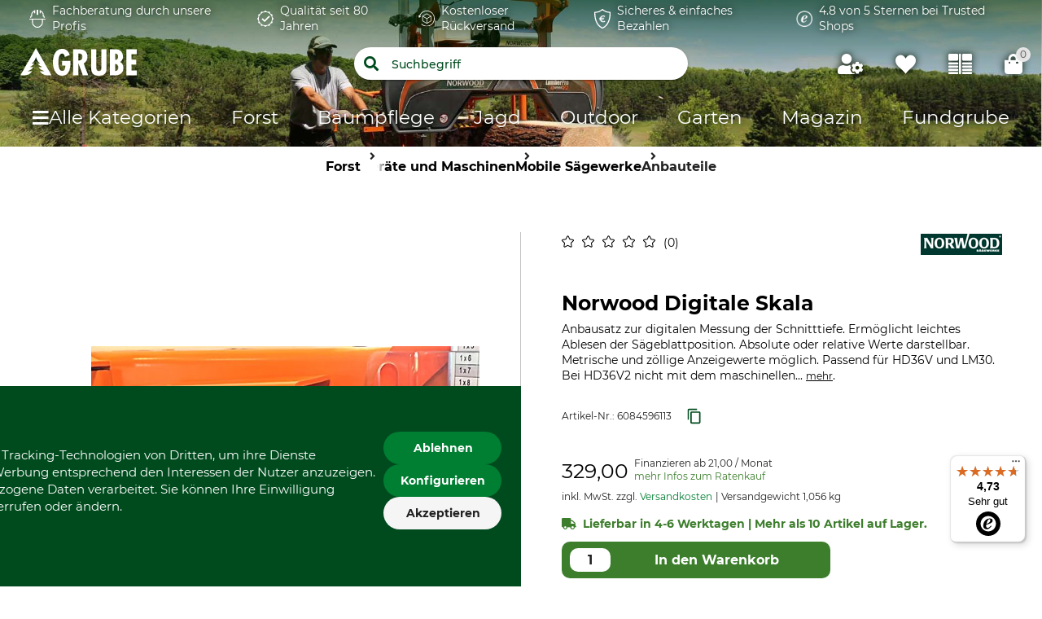

--- FILE ---
content_type: text/html;charset=UTF-8
request_url: https://w.grube.de/p/norwood-digitale-skala/608459/
body_size: 104548
content:
<!doctype html>
<html class="" lang="de">
<head>
  <meta http-equiv="Content-type" content="text/html; charset=utf-8">
<meta name="viewport" content="width=device-width, initial-scale=1.0, maximum-scale=1.0, minimum-scale=1.0, user-scalable=0"/>


<meta http-equiv="X-UA-Compatible" content="IE=edge,chrome=1">
<meta http-equiv="cleartype" content="on">

<meta name="robots" content="noindex">
      <meta name="description" content="Norwood Digitale Skala: Präzise Schnitttiefeneinstellungen leicht gemacht. Entdecken Sie effizientes Arbeiten jetzt!">
      <meta property="og:site_name" content="GRUBE.DE">
      <meta property="og:type" content="website">
      <meta property="og:title" content="Norwood Digitale Skala im GRUBE Shop">
      <meta property="og:description" content="Norwood Digitale Skala: Präzise Schnitttiefeneinstellungen leicht gemacht. Entdecken Sie effizientes Arbeiten jetzt!">
      <meta property="og:image" content="https://cdn.grube.de/2021/07/19/10-250-14_j21.jpg">
      <title>Norwood Digitale Skala im GRUBE Shop</title>
  <link rel="stylesheet" href="/34d655345cceaca3a446102ca629994caff32083/assets/grube/css/styles.css" type="text/css" charset="utf-8">

<link rel="apple-touch-icon" sizes="180x180" href="/34d655345cceaca3a446102ca629994caff32083/assets/grube/staticImages/apple-touch-icon.png" ><link rel="msapplication-square70x70logo" sizes="70x70" href="/34d655345cceaca3a446102ca629994caff32083/assets/grube/staticImages/mstile-70x70.png" ><link rel="msapplication-square144x144logo" sizes="144x144" href="/34d655345cceaca3a446102ca629994caff32083/assets/grube/staticImages/mstile-144x144.png" ><link rel="msapplication-square150x150logo" sizes="150x150" href="/34d655345cceaca3a446102ca629994caff32083/assets/grube/staticImages/mstile-150x150.png" ><link rel="msapplication-wide310x150logo" sizes="310x150" href="/34d655345cceaca3a446102ca629994caff32083/assets/grube/staticImages/mstile-310x150.png" ><link rel="msapplication-square310x310log" sizes="310x310" href="/34d655345cceaca3a446102ca629994caff32083/assets/grube/staticImages/mstile-310x310.png" ><link rel="safari-pinned-tab" href="/34d655345cceaca3a446102ca629994caff32083/assets/grube/staticImages/safari-pinned-tab.svg" ><link rel="mask-icon" href="/34d655345cceaca3a446102ca629994caff32083/assets/grube/staticImages/safari-pinned-tab.svg" color="#004b1e"><meta name="theme-color" content="#004b1e"><meta name="msapplication-TileColor" content="#004b1e"><meta name="theme-color" content="#004b1e"><link rel="icon" type="image/png" sizes="32x32" href="/34d655345cceaca3a446102ca629994caff32083/assets/grube/staticImages/favicon-32x32.png" ><link rel="icon" type="image/png" sizes="16x16" href="/34d655345cceaca3a446102ca629994caff32083/assets/grube/staticImages/favicon-16x16.png" ><link rel="shortcut icon" type="image/x-icon" href="/34d655345cceaca3a446102ca629994caff32083/assets/grube/staticImages/favicon.ico"><link rel="icon" type="image/x-icon" href="/34d655345cceaca3a446102ca629994caff32083/assets/grube/staticImages/favicon.ico"><link rel="manifest" href="/manifest.json"><script type="text/javascript">
  window.iShop = {
    config: {
      baseUrl : "https://w.grube.de/",
      colors: {
        primary: "#004b1e"
      },
    },
    shopName: "grube.de",
  };

  window.addEventListener("load", () => {
    try {
      window.__APP.vueInstance.$vuetify.theme.defaults.light.primary = "#004b1e";
    } catch {}
  });
</script>

<script>document.documentElement.className += ' js';</script>

<!--[if lte IE 10]>
<script type="text/javascript">
document.location.href = "/browser-error/";
</script>
<![endif]-->

<script type="text/javascript" charset="utf-8">
  _ishopevents_url = "/ishop-api/events/";
  _ishopevents = [];

  function teaser_click(link, event) {
    _ishopevents.push(event);
    return true;
  }

</script>

<script type="application/ld+json">{"@context":"https://schema.org","@type":"BreadcrumbList","itemListElement":[{"@type":"ListItem","item":{"@id":"https://w.grube.de/","name":"Home"},"position":1},{"@type":"ListItem","item":{"@id":"https://w.grube.de/forst/","name":"Forst"},"position":2},{"@type":"ListItem","item":{"@id":"https://w.grube.de/forst/geraete-und-maschinen/","name":"Geräte und Maschinen"},"position":3},{"@type":"ListItem","item":{"@id":"https://w.grube.de/forst/geraete-und-maschinen/mobile-saegewerke/","name":"Mobile Sägewerke"},"position":4},{"@type":"ListItem","item":{"@id":"https://w.grube.de/forst/geraete-und-maschinen/mobile-saegewerke/anbauteile/","name":"Anbauteile"},"position":5}],"itemListOrder":"ASCENDING","numberOfItems":5}</script>
  <script type="application/ld+json">{"@context":"https://schema.org","@type":"Product","brand":{"@type":"Brand","name":"Norwood"},"description":"Anbausatz zur digitalen Messung der Schnitttiefe. Ermöglicht leichtes Ablesen der Sägeblattposition. Absolute oder relative Werte darstellbar. Metrische und zöllige Anzeigewerte möglich. Passend für HD36V und LM30. Bei HD36V2 nicht mit dem maschinellen Vorschub, dem maschinellen Sägekopf oder Computersteuerung kombinierbar. Lieferung mit einem Sensor, einem selbstklebenden Magnetstreifen, einem selbstklebenden magnetischen Schutzstreifen, einer LCD-Leseanzeige, Halterungen, 2 AA-Batterien sowie Befestigungsmaterial.","image":["https://cdn.grube.de/2021/07/19/10-250-14_j21_700.jpg"],"name":"Norwood Digitale Skala","offers":{"@type":"Offer","availability":"https://schema.org/InStock","image":"https://cdn.grube.de/2021/07/19/10-250-14_j21_700.jpg","inventoryLevel":{"@type":"QuantitativeValue","value":10},"price":"329.00","priceCurrency":"EUR","sku":"6084596113","url":"https://w.grube.de/p/norwood-digitale-skala/608459/#itemId=6084596113"}}</script>
  <script type="text/plain"
          data-usercentrics="ABlyft"
          src="https://cdn.ablyft.com/s/37989761.js"></script>
</head>
<body class="default-layout page-detail-view">

<div
        class="v-application themes--grube"
        data-app id="grube-app"
        data-language="de"
>

  <navigation-info-banner
     :navigation-info-banner="{}"
  ></navigation-info-banner>

  <div class="d-none">
    <navigation-sub-navigation
        :navigation-entries="[{&quot;ariaLabel&quot;:&quot;Zum FAQ&quot;,&quot;iconImage&quot;:{&quot;src&quot;:&quot;/media/i/Navigationimage_faq-11589-0.png&quot;,&quot;contentType&quot;:&quot;image/png&quot;,&quot;title&quot;:&quot;FAQ&quot;,&quot;alt&quot;:&quot;Zum FAQ&quot;,&quot;width&quot;:56,&quot;height&quot;:56},&quot;name&quot;:&quot;FAQ&quot;,&quot;subcategories&quot;:[],&quot;url&quot;:&quot;/fragen-und-antworten/&quot;},{&quot;ariaLabel&quot;:&quot;Zu den Katalogen&quot;,&quot;iconImage&quot;:{&quot;src&quot;:&quot;/media/i/Navigationimage_catalog-11591-0.png&quot;,&quot;contentType&quot;:&quot;image/png&quot;,&quot;title&quot;:&quot;Kataloge&quot;,&quot;alt&quot;:&quot;Zu den Katalogen&quot;,&quot;width&quot;:62,&quot;height&quot;:62},&quot;name&quot;:&quot;Kataloge&quot;,&quot;subcategories&quot;:[],&quot;url&quot;:&quot;/kataloge/&quot;},{&quot;ariaLabel&quot;:&quot;Zum Kontaktformular&quot;,&quot;iconImage&quot;:{&quot;src&quot;:&quot;/media/i/Navigationimage_contact-11590-0.png&quot;,&quot;contentType&quot;:&quot;image/png&quot;,&quot;title&quot;:&quot;Kontakt&quot;,&quot;alt&quot;:&quot;Kontakt&quot;,&quot;width&quot;:56,&quot;height&quot;:56},&quot;name&quot;:&quot;Kontakt&quot;,&quot;subcategories&quot;:[],&quot;url&quot;:&quot;/kontakt/&quot;}]">
</navigation-sub-navigation>
</div>

  <burger-menu
          open-trigger-selector=".header__burger-menu-trigger"
          logo="&lt;span&gt;
        &lt;img
                class=&quot;header__logo&quot;
                alt=&quot;&quot;
                title=&quot;&quot;
                src=&quot;/34d655345cceaca3a446102ca629994caff32083/assets/grube/staticImages/logo_grube.svg&quot;
                height=&quot;38px&quot;
        /&gt;
      &lt;/span&gt;"
          logo-image="logo.png"
  >
    <template #content>
      <html-teaser class="" class-name="">
      <a href="https://www.grube.li/ive/" style="margin-top:0;">
  <img id="13240" src="https://admin.grube.app/media/i/Teaser_Live_mobil_01-13240-0.jpg"
       style="width:100%; height:auto; margin-top:-60px;" 
       alt="Live-Shopping" 
       title="Live-Shopping" />
</a></html-teaser>
  </template>
    <template #footer>
      <navigation-sub-navigation
        :navigation-entries="[{&quot;ariaLabel&quot;:&quot;Zum FAQ&quot;,&quot;iconImage&quot;:{&quot;src&quot;:&quot;/media/i/Navigationimage_faq-11589-0.png&quot;,&quot;contentType&quot;:&quot;image/png&quot;,&quot;title&quot;:&quot;FAQ&quot;,&quot;alt&quot;:&quot;Zum FAQ&quot;,&quot;width&quot;:56,&quot;height&quot;:56},&quot;name&quot;:&quot;FAQ&quot;,&quot;subcategories&quot;:[],&quot;url&quot;:&quot;/fragen-und-antworten/&quot;},{&quot;ariaLabel&quot;:&quot;Zu den Katalogen&quot;,&quot;iconImage&quot;:{&quot;src&quot;:&quot;/media/i/Navigationimage_catalog-11591-0.png&quot;,&quot;contentType&quot;:&quot;image/png&quot;,&quot;title&quot;:&quot;Kataloge&quot;,&quot;alt&quot;:&quot;Zu den Katalogen&quot;,&quot;width&quot;:62,&quot;height&quot;:62},&quot;name&quot;:&quot;Kataloge&quot;,&quot;subcategories&quot;:[],&quot;url&quot;:&quot;/kataloge/&quot;},{&quot;ariaLabel&quot;:&quot;Zum Kontaktformular&quot;,&quot;iconImage&quot;:{&quot;src&quot;:&quot;/media/i/Navigationimage_contact-11590-0.png&quot;,&quot;contentType&quot;:&quot;image/png&quot;,&quot;title&quot;:&quot;Kontakt&quot;,&quot;alt&quot;:&quot;Kontakt&quot;,&quot;width&quot;:56,&quot;height&quot;:56},&quot;name&quot;:&quot;Kontakt&quot;,&quot;subcategories&quot;:[],&quot;url&quot;:&quot;/kontakt/&quot;}]">
</navigation-sub-navigation>
</template>
  </burger-menu>
  <div
          is="page-overlay"
          class="page-overlay"
  >
  </div>
  <sidebar-flyout class="c-sidebar-flyout">
    <template v-slot:recommendations>
        <recommendations-teaser
          headline=""
          custom-link=""
          custom-link-text=""
          background-color-btn=""
          hover-color-btn=""
          :products="[{&quot;brand&quot;:{&quot;name&quot;:&quot;Nordforest&quot;},&quot;cloneOnHover&quot;:false,&quot;features&quot;:[],&quot;hero&quot;:false,&quot;id&quot;:&quot;562506&quot;,&quot;images&quot;:[{&quot;alt&quot;:&quot;Nordforest Schränkgerät für Bandsäge-Bänder&quot;,&quot;src&quot;:&quot;https://cdn.grube.de/2021/10/20/10-235_1_j21.jpg&quot;,&quot;title&quot;:&quot;Nordforest Schränkgerät für Bandsäge-Bänder&quot;},{&quot;alt&quot;:&quot;Nordforest Schränkgerät für Bandsäge-Bänder&quot;,&quot;src&quot;:&quot;https://cdn.grube.de/2022/01/17/10-235_2_j22.jpg&quot;,&quot;title&quot;:&quot;Nordforest Schränkgerät für Bandsäge-Bänder&quot;},{&quot;alt&quot;:&quot;Nordforest Schränkgerät für Bandsäge-Bänder&quot;,&quot;src&quot;:&quot;https://cdn.grube.de/2022/01/17/10-235_3_j22.jpg&quot;,&quot;title&quot;:&quot;Nordforest Schränkgerät für Bandsäge-Bänder&quot;},{&quot;alt&quot;:&quot;Nordforest Schränkgerät für Bandsäge-Bänder&quot;,&quot;src&quot;:&quot;https://cdn.grube.de/2022/01/17/10-235_4_j22.jpg&quot;,&quot;title&quot;:&quot;Nordforest Schränkgerät für Bandsäge-Bänder&quot;},{&quot;alt&quot;:&quot;Nordforest Schränkgerät für Bandsäge-Bänder&quot;,&quot;src&quot;:&quot;https://cdn.grube.de/2022/01/17/10-235_5_j22.jpg&quot;,&quot;title&quot;:&quot;Nordforest Schränkgerät für Bandsäge-Bänder&quot;}],&quot;inCart&quot;:false,&quot;itemId&quot;:&quot;5625067258&quot;,&quot;labels&quot;:[],&quot;lazyLoadImages&quot;:true,&quot;name&quot;:&quot;Nordforest Schränkgerät für Bandsäge-Bänder&quot;,&quot;onWishlist&quot;:false,&quot;plpVariations&quot;:{&quot;variationColors&quot;:[],&quot;variationCount&quot;:1,&quot;variationSizes&quot;:[],&quot;variationType&quot;:&quot;ONE_VARIATION&quot;},&quot;price&quot;:{&quot;b2cPrice&quot;:&quot;399,00 &quot;,&quot;b2cPriceNet&quot;:&quot;335,29 &quot;,&quot;currency&quot;:&quot;€&quot;,&quot;current&quot;:&quot;399,00 &quot;,&quot;glidingPrice&quot;:[{&quot;price&quot;:&quot;399,00 &quot;,&quot;quantity&quot;:0}],&quot;glidingPriceNet&quot;:[{&quot;price&quot;:&quot;335,29 &quot;,&quot;quantity&quot;:0}],&quot;isBasicPrice&quot;:false,&quot;isFromPrice&quot;:false,&quot;isOldPrice&quot;:false,&quot;isRetailPrice&quot;:false,&quot;isSignificantlyReduced&quot;:false,&quot;old&quot;:&quot;0,00 &quot;,&quot;oldNet&quot;:&quot;0,00 &quot;,&quot;priceError&quot;:false,&quot;priceForSchemaOrgOffer&quot;:&quot;399.0&quot;,&quot;priceNet&quot;:&quot;335,29 &quot;,&quot;rrp&quot;:&quot;399,00 &quot;,&quot;rrpNet&quot;:&quot;335,29 &quot;,&quot;savedAmount&quot;:&quot;0,00 &quot;,&quot;savedAmountNet&quot;:&quot;0,00 &quot;,&quot;savedPercentage&quot;:0},&quot;productCustomization&quot;:{&quot;customizable&quot;:false},&quot;productGroup&quot;:&quot;Sägewerkzubehör&quot;,&quot;productId&quot;:&quot;562506&quot;,&quot;ratingAverage&quot;:0.0,&quot;ratingCount&quot;:0,&quot;sellingPoints&quot;:[],&quot;url&quot;:&quot;/p/nordforest-schraenkgeraet-fuer-bandsaege-baender/562506/#itemId=5625067258&quot;,&quot;valid&quot;:false,&quot;variations&quot;:[]},{&quot;brand&quot;:{&quot;name&quot;:&quot;Frontier Sawmills&quot;},&quot;cloneOnHover&quot;:false,&quot;features&quot;:[],&quot;hero&quot;:false,&quot;id&quot;:&quot;261392&quot;,&quot;images&quot;:[{&quot;alt&quot;:&quot;Frontier Anhängersystem für Sägewerke&quot;,&quot;src&quot;:&quot;https://cdn.grube.de/1995/09/01/10-221_10-224_5.jpg&quot;,&quot;title&quot;:&quot;Frontier Anhängersystem für Sägewerke&quot;},{&quot;alt&quot;:&quot;Frontier Anhängersystem für Sägewerke&quot;,&quot;src&quot;:&quot;https://cdn.grube.de/1995/09/01/10-221_10-224_9.jpg&quot;,&quot;title&quot;:&quot;Frontier Anhängersystem für Sägewerke&quot;},{&quot;alt&quot;:&quot;Frontier Anhängersystem für Sägewerke&quot;,&quot;src&quot;:&quot;https://cdn.grube.de/2020/07/30/10-224_1_j20.jpg&quot;,&quot;title&quot;:&quot;Frontier Anhängersystem für Sägewerke&quot;}],&quot;inCart&quot;:false,&quot;itemId&quot;:&quot;2613929683&quot;,&quot;labels&quot;:[],&quot;lazyLoadImages&quot;:true,&quot;name&quot;:&quot;Frontier Anhängersystem für Sägewerke&quot;,&quot;onWishlist&quot;:false,&quot;plpVariations&quot;:{&quot;variationColors&quot;:[],&quot;variationCount&quot;:1,&quot;variationSizes&quot;:[],&quot;variationType&quot;:&quot;ONE_VARIATION&quot;},&quot;price&quot;:{&quot;b2cPrice&quot;:&quot;3.329,00 &quot;,&quot;b2cPriceNet&quot;:&quot;2.797,48 &quot;,&quot;currency&quot;:&quot;€&quot;,&quot;current&quot;:&quot;3.329,00 &quot;,&quot;glidingPrice&quot;:[{&quot;price&quot;:&quot;3.329,00 &quot;,&quot;quantity&quot;:0}],&quot;glidingPriceNet&quot;:[{&quot;price&quot;:&quot;2.797,48 &quot;,&quot;quantity&quot;:0}],&quot;isBasicPrice&quot;:false,&quot;isFromPrice&quot;:false,&quot;isOldPrice&quot;:false,&quot;isRetailPrice&quot;:false,&quot;isSignificantlyReduced&quot;:false,&quot;old&quot;:&quot;0,00 &quot;,&quot;oldNet&quot;:&quot;0,00 &quot;,&quot;priceError&quot;:false,&quot;priceForSchemaOrgOffer&quot;:&quot;3329.0&quot;,&quot;priceNet&quot;:&quot;2.797,48 &quot;,&quot;rrp&quot;:&quot;3.329,00 &quot;,&quot;rrpNet&quot;:&quot;2.797,48 &quot;,&quot;savedAmount&quot;:&quot;0,00 &quot;,&quot;savedAmountNet&quot;:&quot;0,00 &quot;,&quot;savedPercentage&quot;:0},&quot;productCustomization&quot;:{&quot;customizable&quot;:false},&quot;productId&quot;:&quot;261392&quot;,&quot;ratingAverage&quot;:0.0,&quot;ratingCount&quot;:0,&quot;sellingPoints&quot;:[],&quot;url&quot;:&quot;/p/frontier-anhaengersystem-fuer-saegewerke/261392/#itemId=2613929683&quot;,&quot;valid&quot;:false,&quot;variations&quot;:[]},{&quot;brand&quot;:{&quot;name&quot;:&quot;Markusson&quot;},&quot;cloneOnHover&quot;:false,&quot;features&quot;:[],&quot;hero&quot;:false,&quot;id&quot;:&quot;202946&quot;,&quot;images&quot;:[{&quot;alt&quot;:&quot;Markusson Schärfgerät Grindlux&quot;,&quot;src&quot;:&quot;https://cdn.grube.de/2020/08/07/10-236_1_j20.jpg&quot;,&quot;title&quot;:&quot;Markusson Schärfgerät Grindlux&quot;},{&quot;alt&quot;:&quot;Markusson Schärfgerät Grindlux&quot;,&quot;src&quot;:&quot;https://cdn.grube.de/2020/08/07/10-236_2_j20.jpg&quot;,&quot;title&quot;:&quot;Markusson Schärfgerät Grindlux&quot;},{&quot;alt&quot;:&quot;Markusson Schärfgerät Grindlux&quot;,&quot;src&quot;:&quot;https://cdn.grube.de/2020/08/07/10-236_3_j20.jpg&quot;,&quot;title&quot;:&quot;Markusson Schärfgerät Grindlux&quot;}],&quot;inCart&quot;:false,&quot;itemId&quot;:&quot;2029465284&quot;,&quot;labels&quot;:[],&quot;lazyLoadImages&quot;:true,&quot;name&quot;:&quot;Markusson Schärfgerät Grindlux&quot;,&quot;onWishlist&quot;:false,&quot;plpVariations&quot;:{&quot;variationColors&quot;:[],&quot;variationCount&quot;:1,&quot;variationSizes&quot;:[],&quot;variationType&quot;:&quot;ONE_VARIATION&quot;},&quot;price&quot;:{&quot;b2cPrice&quot;:&quot;819,00 &quot;,&quot;b2cPriceNet&quot;:&quot;688,24 &quot;,&quot;currency&quot;:&quot;€&quot;,&quot;current&quot;:&quot;769,00 &quot;,&quot;glidingPrice&quot;:[{&quot;price&quot;:&quot;769,00 &quot;,&quot;quantity&quot;:0}],&quot;glidingPriceNet&quot;:[{&quot;price&quot;:&quot;646,22 &quot;,&quot;quantity&quot;:0}],&quot;isBasicPrice&quot;:false,&quot;isFromPrice&quot;:false,&quot;isOldPrice&quot;:true,&quot;isRetailPrice&quot;:false,&quot;isSignificantlyReduced&quot;:true,&quot;old&quot;:&quot;819,00 &quot;,&quot;oldNet&quot;:&quot;688,24 &quot;,&quot;previous&quot;:&quot;819,00 &quot;,&quot;previousNet&quot;:&quot;688,24 &quot;,&quot;priceError&quot;:false,&quot;priceForSchemaOrgOffer&quot;:&quot;769.0&quot;,&quot;priceNet&quot;:&quot;646,22 &quot;,&quot;rrp&quot;:&quot;819,00 &quot;,&quot;rrpNet&quot;:&quot;688,24 &quot;,&quot;savedAmount&quot;:&quot;50,00 &quot;,&quot;savedAmountNet&quot;:&quot;42,02 &quot;,&quot;savedPercentage&quot;:6},&quot;productCustomization&quot;:{&quot;customizable&quot;:false},&quot;productGroup&quot;:&quot;Schärfgeräte&quot;,&quot;productId&quot;:&quot;202946&quot;,&quot;ratingAverage&quot;:0.0,&quot;ratingCount&quot;:0,&quot;sellingPoints&quot;:[],&quot;url&quot;:&quot;/p/markusson-schaerfgeraet-grindlux/202946/#itemId=2029465284&quot;,&quot;valid&quot;:false,&quot;variations&quot;:[]}]"
          
  >
      </recommendations-teaser>
</template>
    </sidebar-flyout>
  <header
        ref="shopHeader"
        is="header-vue"
        class="header header__product-page header-loading"
        logo="&lt;span&gt;
        &lt;img
                class=&quot;header__logo&quot;
                alt=&quot;&quot;
                title=&quot;&quot;
                src=&quot;/34d655345cceaca3a446102ca629994caff32083/assets/grube/staticImages/logo_grube.svg&quot;
                height=&quot;38px&quot;
        /&gt;
      &lt;/span&gt;"
        logo-image="logo.png"
        type="product-page"
        :trust-elements="[&quot;&lt;a href=\&quot;/leitbild/\&quot;&gt;&lt;img src=\&quot;/media/i/Benefit_Fachberatung_white-5855-0.svg\&quot; alt=\&quot;Piktogramm Forsthelm\&quot; /&gt;Fachberatung durch unsere Profis&lt;/a&gt;&quot;,&quot;&lt;a href=\&quot;/geschichte/\&quot;&gt;&lt;img src=\&quot;/media/i/Benefit_Quality_white-5856-0.svg\&quot; alt=\&quot;Piktogramm Haken zur Verifizierung\&quot;/&gt;Qualität seit 80 Jahren&lt;/a&gt;&quot;,&quot;&lt;a href=\&quot;/kostenloser-rueckversand/\&quot;&gt;&lt;img src=\&quot;/media/i/Benefit_Rueckversand_white-5857-0.svg\&quot; alt=\&quot;Piktogramm mit einem Paket\&quot;/&gt;Kostenloser Rückversand&lt;/a&gt;&quot;,&quot;&lt;a href=\&quot;/zahlungsarten/\&quot;&gt;&lt;img src=\&quot;/media/i/Benefit_SichereBezahlung_white-5858-0.svg\&quot; alt=\&quot;Piktogramm €-Zeichen auf Schild\&quot;/&gt;Sicheres &amp; einfaches Bezahlen&lt;/a&gt;&quot;,&quot;&lt;a href=\&quot;https://www.trustedshops.de/bewertung/info_XDBCE6DF2B31165578055ED2870201117.html\&quot; target=_blank&gt;&lt;img src=\&quot;/media/i/Trustedshops_TrustElement-5872-0.png\&quot; alt=\&quot;Piktogramm Logo von Trusted Shops\&quot;/&gt;4.8 von 5 Sternen bei Trusted Shops&lt;/a&gt;&quot;]"

        
>

  <div class="header-loading-large">
    <div class="second-row">
          <ul class="trust-elements" style="margin: 0">
            <li>
                <div><a href="/leitbild/"><img src="/media/i/Benefit_Fachberatung_white-5855-0.svg" alt="Piktogramm Forsthelm" />Fachberatung durch unsere Profis</a></div>
              </li>
            <li>
                <div><a href="/geschichte/"><img src="/media/i/Benefit_Quality_white-5856-0.svg" alt="Piktogramm Haken zur Verifizierung"/>Qualität seit 80 Jahren</a></div>
              </li>
            <li>
                <div><a href="/kostenloser-rueckversand/"><img src="/media/i/Benefit_Rueckversand_white-5857-0.svg" alt="Piktogramm mit einem Paket"/>Kostenloser Rückversand</a></div>
              </li>
            <li>
                <div><a href="/zahlungsarten/"><img src="/media/i/Benefit_SichereBezahlung_white-5858-0.svg" alt="Piktogramm €-Zeichen auf Schild"/>Sicheres & einfaches Bezahlen</a></div>
              </li>
            <li>
                <div><a href="https://www.trustedshops.de/bewertung/info_XDBCE6DF2B31165578055ED2870201117.html" target=_blank><img src="/media/i/Trustedshops_TrustElement-5872-0.png" alt="Piktogramm Logo von Trusted Shops"/>4.8 von 5 Sternen bei Trusted Shops</a></div>
              </li>
            </ul>
        </div>
      <div class="third-row">
      <div id="header-sticky" class="sticky" style="position: absolute">
        <div id="SHOP_HOMEPAGE_BTN" class="sticky-wrapper">
          <div class="content">
                <div class="logo-container">
                  <div class="header__meta-menu header-meta-content">
  <a href="/" class="header__logo-link">
    <span>
        <span>
          <img
            class="header__logo"
            alt=""
            title=""
            src="/34d655345cceaca3a446102ca629994caff32083/assets/grube/staticImages/logo_grube.svg"
            height="38px"
          />
        </span>
      </span>
      </a>
</div>
</div>

                <div class="search">
                  <form class="search-autosuggest" action="/search/">
                    <div class="v-input">
                      <div class="v-input__control">
                        <div class="v-input__slot">
                          <div class="v-select__slot">
                            <input placeholder="Suchbegriff" type="text" autocomplete="off" />
                          </div>
                        </div>
                      </div>
                    </div>
                  </form>
                </div>

                <div class="user-shortcuts">

                  <div class="user-shortcut header__user-shortcut header__user-shortcut--login | user-shortcut" data-type="login">
  <a 
    href="/account/"
    class="user-shortcut__link user-shortcut__link--login">
    </a>
</div>
<div class="user-shortcut header__user-shortcut header__user-shortcut--wishlist" id="WISHLIST_BTN">
                      <a href="/login/?ref=wl"
                         class="user-shortcut__link user-shortcut__link--wishlist user-shortcut__link--active">
                      </a>
                    </div>

                    <div class="user-shortcut user-shortcut user-shortcut--compare" id="COMPARE_BTN">
                        <a
                                href="/comparison/sidemenu/"
                                class="user-shortcut__link user-shortcut__link--compare user-shortcut__link--active">
                        </a>
                      </div>
                    <div class="user-shortcut header__user-shortcut header__user-shortcut--cart | user-shortcut" data-type="cart">
  <a 
    href="/basket/"
    class="user-shortcut__link user-shortcut__link--cart">
    <span
        class="user-shortcut__notification-badge user-shortcut__notification-badge--cart"
        data-initial-count="0"
      >
      </span>
    </a>
</div>
</div>
              </div>
            </div>

        <nav
  class="header__navigation | navigation navigation header__navigation"
  is="navigation"
>
  <ul class="navigation__list pl-0" id="MAIN_NAVIGATION_MENU"></ul>
</nav>
</div>
    </div>

    </div>
</header>
<breadcrumbs
    id="MAIN_NAVIGATION_BREADCRUMB"
    class="breadcrumbs"
    :breadcrumbs="[
      
        {
          displayName: 'Home',
          link: 'https://w.grube.de/'
        },
      
        {
          displayName: 'Forst',
          link: 'https://w.grube.de/forst/'
        },
      
        {
          displayName: 'Geräte und Maschinen',
          link: 'https://w.grube.de/forst/geraete-und-maschinen/'
        },
      
        {
          displayName: 'Mobile Sägewerke',
          link: 'https://w.grube.de/forst/geraete-und-maschinen/mobile-saegewerke/'
        },
      
        {
          displayName: 'Anbauteile',
          link: 'https://w.grube.de/forst/geraete-und-maschinen/mobile-saegewerke/anbauteile/'
        },
      
    ]"
    
      :is-product="true"
    
  >
  </breadcrumbs>
<main class="page-main">
    <div  class="app nm-container">
      <product-detailed-page
        :flow-box-api-key="'Ob7LmovJS-Kg_idtl_I2ew'"
        :flow-box-locale="'de-DE'"
        :pdp-usp-logo=" null"
        :pdp-shipping-costs=" &quot;&lt;div style=\&quot;padding-left: 50px; padding-right: 50px;\&quot;&gt;\r\n  &lt;p&gt;&lt;h2&gt;Versandkosten innerhalb Deutschlands&lt;/h2&gt;&lt;/p&gt;\r\n  &lt;p&gt;Der Versandkostenanteil beträgt 5,95 €. Die Versandkosten für Munition betragen 25,00 € Festlandzustellung, für deutsche Inselzustellung 60,00 €.&lt;/p&gt;\r\n  &lt;p&gt;Wir liefern NICHT an Packstationen.&lt;/p&gt;\r\n  &lt;p&gt;Expressversand. Vorrätige Ware (außer gekennzeichnete Gefahrstoffe) liefern wir gegen einen erhöhten Versandkostenanteil innerhalb Deutschlands (Festland) zu den nachstehenden Bedingungen aus. Expressversand auf die deutschen Inseln ist leider nicht möglich. Bei Bestellung:&lt;/p&gt;\r\n  &lt;ul&gt;\r\n    &lt;li&gt;Mo. - Do., 7:30 - 14:00 Uhr am nächsten Werktag&lt;/li&gt;\r\n    &lt;li&gt;Fr., 7:30 - 14:00 Uhr am nächsten Montag&lt;/li&gt;\r\n    &lt;li&gt;Fr. 14:00 Uhr - Mo., 7:30 - 14:00 Uhr am nächsten Dienstag&lt;/li&gt;\r\n  &lt;/ul&gt;\r\n  &lt;p&gt;Expressversandkosten 10,95 € je Paket bis 31,5 kg. Über 31,5 kg ist kein Expressversand möglich.&lt;/p&gt;\r\n  &lt;p&gt;Wenige, besonders schwere oder sperrige Artikel sind in unseren Katalogen gekennzeichnet. Bei diesen Artikeln gilt der Preis ab Lager/ Werkslager. Diese Artikel können Sie kostenlos abholen oder wir organisieren einen Transport für Sie. Sprechen Sie uns in diesem Fall einfach an.&lt;/p&gt;\r\n  &lt;p&gt;Sollte ein bestimmter Artikel nicht lieferbar sein, werden wir Sie unverzüglich über die Nichtverfügbarkeit informieren und etwa erhaltene Gegenleistungen erstatten.&lt;/p&gt;\r\n\r\n  &lt;h3 style=\&quot;text-align: center;\&quot;&gt;Versandkosten in das Ausland&lt;/h3&gt;\r\n  &lt;table id=\&quot;shipping\&quot; style=\&quot;width: 100%;\&quot;&gt;\r\n    &lt;thead style=\&quot;vertical-align: top;\&quot;&gt;\r\n      &lt;tr&gt;\r\n        &lt;th&gt;Empfängerland&amp;nbsp;&amp;nbsp;&lt;/th&gt;\r\n        &lt;th&gt;bis 31,5 kg&lt;/th&gt;\r\n      &lt;/tr&gt;\r\n    &lt;/thead&gt;\r\n    &lt;tbody style=\&quot;text-align: center;\&quot;&gt;\r\n      &lt;tr&gt;&lt;th&gt;Belgien&lt;/th&gt;&lt;td&gt;18,00 €&lt;/td&gt;&lt;/tr&gt;\r\n      &lt;tr&gt;&lt;th&gt;Bulgarien&lt;/th&gt;&lt;td&gt;26,00 €&lt;/td&gt;&lt;/tr&gt;\r\n      &lt;tr&gt;&lt;th&gt;Dänemark&lt;/th&gt;&lt;td&gt;20,00 €&lt;/td&gt;&lt;/tr&gt;\r\n      &lt;tr&gt;&lt;th&gt;Estland&lt;/th&gt;&lt;td&gt;26,00 €&lt;/td&gt;&lt;/tr&gt;\r\n      &lt;tr&gt;&lt;th&gt;Finnland&lt;/th&gt;&lt;td&gt;34,00 €&lt;/td&gt;&lt;/tr&gt;\r\n      &lt;tr&gt;&lt;th&gt;Frankreich&lt;/th&gt;&lt;td&gt;14,00 €&lt;/td&gt;&lt;/tr&gt;\r\n      &lt;tr&gt;&lt;th&gt;Griechenland&lt;/th&gt;&lt;td&gt;40,00 €&lt;/td&gt;&lt;/tr&gt;\r\n      &lt;tr&gt;&lt;th&gt;Irland&lt;/th&gt;&lt;td&gt;30,00 €&lt;/td&gt;&lt;/tr&gt;\r\n      &lt;tr&gt;&lt;th&gt;Italien&lt;/th&gt;&lt;td&gt;33,00 €&lt;/td&gt;&lt;/tr&gt;\r\n      &lt;tr&gt;&lt;th&gt;Kroatien&lt;/th&gt;&lt;td&gt;34,00 €&lt;/td&gt;&lt;/tr&gt;\r\n      &lt;tr&gt;&lt;th&gt;Lettland&lt;/th&gt;&lt;td&gt;26,00 €&lt;/td&gt;&lt;/tr&gt;\r\n      &lt;tr&gt;&lt;th&gt;Litauen&lt;/th&gt;&lt;td&gt;26,00 €&lt;/td&gt;&lt;/tr&gt;\r\n      &lt;tr&gt;&lt;th&gt;Luxemburg&lt;/th&gt;&lt;td&gt;19,00 €&lt;/td&gt;&lt;/tr&gt;\r\n      &lt;tr&gt;&lt;th&gt;Monaco&lt;/th&gt;&lt;td&gt;20,00 €&lt;/td&gt;&lt;/tr&gt;\r\n      &lt;tr&gt;&lt;th&gt;Niederlande&lt;/th&gt;&lt;td&gt;18,00 €&lt;/td&gt;&lt;/tr&gt;\r\n      &lt;tr&gt;&lt;th&gt;Österreich&lt;/th&gt;&lt;td&gt;26,00 €&lt;/td&gt;&lt;/tr&gt;\r\n      &lt;tr&gt;&lt;th&gt;Polen&lt;/th&gt;&lt;td&gt;28,00 €&lt;/td&gt;&lt;/tr&gt;\r\n      &lt;tr&gt;&lt;th&gt;Portugal&lt;/th&gt;&lt;td&gt;36,00 €&lt;/td&gt;&lt;/tr&gt;\r\n      &lt;tr&gt;&lt;th&gt;Rumänien&lt;/th&gt;&lt;td&gt;26,00 €&lt;/td&gt;&lt;/tr&gt;\r\n      &lt;tr&gt;&lt;th&gt;Schweden&lt;/th&gt;&lt;td&gt;34,00 €&lt;/td&gt;&lt;/tr&gt;\r\n      &lt;tr&gt;&lt;th&gt;Slowakei&lt;/th&gt;&lt;td&gt;23,00 €&lt;/td&gt;&lt;/tr&gt;\r\n      &lt;tr&gt;&lt;th&gt;Slowenien&lt;/th&gt;&lt;td&gt;23,00 €&lt;/td&gt;&lt;/tr&gt;\r\n      &lt;tr&gt;&lt;th&gt;Spanien&lt;/th&gt;&lt;td&gt;36,00 €&lt;/td&gt;&lt;/tr&gt;\r\n      &lt;tr&gt;&lt;th&gt;Tschechien&lt;/th&gt;&lt;td&gt;24,00 €&lt;/td&gt;&lt;/tr&gt;\r\n      &lt;tr&gt;&lt;th&gt;Ungarn&lt;/th&gt;&lt;td&gt;36,00 €&lt;/td&gt;&lt;/tr&gt;\r\n    &lt;/tbody&gt;\r\n    &lt;tfoot&gt;\r\n      &lt;tr&gt;\r\n        &lt;td style=\&quot;text-align: right;\&quot; colspan=\&quot;13\&quot;&gt;Preise in EUR (inkl. MWSt.)&lt;/td&gt;\r\n      &lt;/tr&gt;\r\n    &lt;/tfoot&gt;\r\n  &lt;/table&gt;\r\n\r\n  &lt;p&gt;&lt;strong&gt;Bitte beachten!&lt;/strong&gt; Es können Zuschläge für Belieferung in schlecht zugängliche Außenbereiche wie auch auf Inseln etc. entstehen, die nach Bedarf extra berechnet werden müssen. &lt;strong&gt;Wir liefern ausschließlich innerhalb der EU. Eine Erstattung der Steuer nach Ausfuhr der Güter in die Schweiz ist nicht möglich.&lt;/strong&gt;&lt;/p&gt;\r\n\r\n  &lt;p&gt;Beim Kauf von Artikeln, die mit &lt;strong&gt;Sonderversandkosten für den Versand ins Ausland&lt;/strong&gt; versehen sind, erheben wir zusätzlich zu den Sonderversandkosten in Höhe von 15,00 € einen Aufschlag. Dieser Aufschlag entspricht den Standardversandkosten des ausgewählten Landes (siehe obige Tabelle).&lt;/p&gt;\r\n\r\n  &lt;h2&gt;Einfacher Rückversand&lt;/h2&gt;\r\n  &lt;p&gt;Sollte Ihnen etwas nicht passen oder gefallen, können Sie alle Grube-Artikel innerhalb von 14 Tagen nach Erhalt der Ware zurücksenden. Die Rücksendung aus Deutschland ist für Sie kostenlos, aus dem Ausland tragen Sie die unmittelbaren Kosten.&lt;/p&gt;\r\n&lt;/div&gt;\r\n&quot;"
        
>
  <div>
    <h1 class="d-none">Norwood Digitale Skala</h1>
  </div>
</product-detailed-page>
</div>
  </main>
  <div class="grid " >
    <div class="row" style="margin-bottom: 20px;">
      <div class=" col-xs-12 col-sm-12 col-md-12 col-lg-12 ">
      <footer-vue
  individual-contact=""
  :is-checkout="false"
  :html-payments-list="&quot;&lt;ul&gt;\r\n  &lt;li&gt;\r\n    &lt;a href=\&quot;/zahlungsarten/\&quot; target=\&quot;_blank\&quot; rel=\&quot;noopener\&quot; aria-label=\&quot;Zahlungsarten: PayPal\&quot;&gt;\r\n      &lt;img loading=\&quot;lazy\&quot; style=\&quot;height: 32px;\&quot; src=\&quot;/media/i/PayPal-Logo-PNG-Picture-6227-0.png\&quot; alt=\&quot;PayPal Logo\&quot;&gt;\r\n    &lt;/a&gt;\r\n  &lt;/li&gt;\r\n  &lt;li&gt;\r\n    &lt;a href=\&quot;/zahlungsarten/\&quot; target=\&quot;_blank\&quot; rel=\&quot;noopener\&quot; aria-label=\&quot;Zahlungsarten: Mastercard\&quot;&gt;\r\n      &lt;img loading=\&quot;lazy\&quot; style=\&quot;height: 32px;\&quot; src=\&quot;/media/i/mc_logo-6199-0.png\&quot; alt=\&quot;Mastercard Logo\&quot;&gt;\r\n    &lt;/a&gt;\r\n  &lt;/li&gt;\r\n  &lt;li&gt;\r\n    &lt;a href=\&quot;/zahlungsarten/\&quot; target=\&quot;_blank\&quot; rel=\&quot;noopener\&quot; aria-label=\&quot;Zahlungsarten: Visa\&quot;&gt;\r\n      &lt;img loading=\&quot;lazy\&quot; style=\&quot;height: 32px;\&quot; src=\&quot;/media/i/visa_WL-6195-0.png\&quot; alt=\&quot;Visa Logo\&quot;&gt;\r\n    &lt;/a&gt;\r\n  &lt;/li&gt;\r\n  &lt;li&gt;\r\n    &lt;a href=\&quot;/zahlungsarten/\&quot; target=\&quot;_blank\&quot; rel=\&quot;noopener\&quot; aria-label=\&quot;Zahlungsarten: EasyCredit\&quot;&gt;\r\n      &lt;img loading=\&quot;lazy\&quot; style=\&quot;height: 32px;\&quot; src=\&quot;/media/i/easycredit_WL-6198-0.png\&quot; alt=\&quot;EasyCredit Logo\&quot;&gt;\r\n    &lt;/a&gt;\r\n  &lt;/li&gt;\r\n&lt;/ul&gt;\r\n&quot;"
  :footer-teaser-tabs="[{
  name: &#39;Kundenservice&#39;,
  links: [
    
    {
      link: &#39;/kataloge/&#39;,
      title: &#39;&#39;,
      name: &#39;Katalogbestellung&#39;
    },
    
    {
      link: &#39;/newsletter/&#39;,
      title: &#39;&#39;,
      name: &#39;Newsletter-Anmeldung&#39;
    },
    
    {
      link: &#39;/live/&#39;,
      title: &#39;&#39;,
      name: &#39;Live-Shopping&#39;
    },
    
    {
      link: &#39;/marken/&#39;,
      title: &#39;&#39;,
      name: &#39;Marken&#39;
    },
    
    {
      link: &#39;/kontakt/&#39;,
      title: &#39;&#39;,
      name: &#39;Kontakt&#39;
    },
    
    {
      link: &#39;/magazin/seilwindenpruefung-auf-dem-pruefstand/&#39;,
      title: &#39;&#39;,
      name: &#39;Seilwindenprüfung&#39;
    },
    
    {
      link: &#39;/fragen-und-antworten/&#39;,
      title: &#39;&#39;,
      name: &#39;Fragen und Antworten&#39;
    },
    
  ]
},

{
  name: &#39;Informationen&#39;,
  links: [
    
    {
      link: &#39;/agb/&#39;,
      title: &#39;&#39;,
      name: &#39;AGB&#39;
    },
    
    {
      link: &#39;/impressum/&#39;,
      title: &#39;&#39;,
      name: &#39;Impressum&#39;
    },
    
    {
      link: &#39;/datenschutz/&#39;,
      title: &#39;&#39;,
      name: &#39;Datenschutz&#39;
    },
    
    {
      link: &#39;/barrierefreiheit/&#39;,
      title: &#39;&#39;,
      name: &#39;Barrierefreiheit&#39;
    },
    
    {
      link: &#39;/lieferung/&#39;,
      title: &#39;&#39;,
      name: &#39;Lieferung&#39;
    },
    
    {
      link: &#39;/kostenloser-rueckversand/&#39;,
      title: &#39;&#39;,
      name: &#39;Kostenloser Rückversand&#39;
    },
    
    {
      link: &#39;/reklamation/&#39;,
      title: &#39;&#39;,
      name: &#39;Gewährleistung/Kostenvoranschlag&#39;
    },
    
    {
      link: &#39;/widerrufsbelehrung/&#39;,
      title: &#39;&#39;,
      name: &#39;Widerrufsbelehrung&#39;
    },
    
    {
      link: &#39;/widerrufsformular/&#39;,
      title: &#39;&#39;,
      name: &#39;Widerrufsformular&#39;
    },
    
    {
      link: &#39;/nachhaltigkeit/&#39;,
      title: &#39;&#39;,
      name: &#39;Nachhaltigkeit&#39;
    },
    
    {
      link: &#39;/entsorgung-und-umwelt/&#39;,
      title: &#39;&#39;,
      name: &#39;Entsorgung und Umwelt&#39;
    },
    
    {
      link: &#39;/datenschutz-print/&#39;,
      title: &#39;&#39;,
      name: &#39;Datenschutz Print&#39;
    },
    
    {
      link: &#39;/zahlungsarten/&#39;,
      title: &#39;&#39;,
      name: &#39;Zahlungsarten&#39;
    },
    
  ]
},

{
  name: &#39;Zahlungsarten&#39;,
  links: [
    
    {
      link: &#39;/zahlungsarten/&#39;,
      title: &#39;&#39;,
      name: &#39;PayPal&#39;
    },
    
    {
      link: &#39;/zahlungsarten/&#39;,
      title: &#39;&#39;,
      name: &#39;Kreditkarte&#39;
    },
    
    {
      link: &#39;/zahlungsarten/&#39;,
      title: &#39;&#39;,
      name: &#39;Bankeinzug&#39;
    },
    
    {
      link: &#39;/zahlungsarten/&#39;,
      title: &#39;&#39;,
      name: &#39;Ratenkauf&#39;
    },
    
    {
      link: &#39;/zahlungsarten/&#39;,
      title: &#39;&#39;,
      name: &#39;Rechnung&#39;
    },
    
    {
      link: &#39;/zahlungsarten/&#39;,
      title: &#39;&#39;,
      name: &#39;Vorkasse&#39;
    },
    
  ]
},

{
  name: &#39;GRUBE KG&#39;,
  links: [
    
    {
      link: &#39;/leitbild/&#39;,
      title: &#39;&#39;,
      name: &#39;Leitbild&#39;
    },
    
    {
      link: &#39;/karriere/&#39;,
      title: &#39;&#39;,
      name: &#39;Karriere&#39;
    },
    
    {
      link: &#39;/termine/&#39;,
      title: &#39;&#39;,
      name: &#39;Termine&#39;
    },
    
    {
      link: &#39;/ladengeschaeft/&#39;,
      title: &#39;&#39;,
      name: &#39;Ladengeschäft&#39;
    },
    
    {
      link: &#39;/motorgeraeteshop/&#39;,
      title: &#39;&#39;,
      name: &#39;Motorgeräteshop&#39;
    },
    
    {
      link: &#39;/ueber-uns/&#39;,
      title: &#39;&#39;,
      name: &#39;Über uns&#39;
    },
    
    {
      link: &#39;/community/&#39;,
      title: &#39;&#39;,
      name: &#39;Community&#39;
    },
    
    {
      link: &#39;https://grube.international/de/&#39;,
      title: &#39;&#39;,
      name: &#39;International&#39;
    },
    
  ]
},]"
  :social-media="{&quot;facebook&quot;:&quot;https://www.facebook.com/Grube.de/&quot;,&quot;instagram&quot;:&quot;https://www.instagram.com/grube.de/&quot;,&quot;linkedIn&quot;:&quot;https://www.linkedin.com/company/grubekg/&quot;,&quot;magazine&quot;:&quot;/magazin/&quot;,&quot;pinterest&quot;:&quot;https://www.pinterest.de/GRUBE_KG/_created/&quot;,&quot;whatsapp&quot;:&quot;https://whatsapp.com/channel/0029VaKYkedGpLHK59k9OC0p&quot;,&quot;youtube&quot;:&quot;https://www.youtube.com/user/grubekg/&quot;}"
  :service-links="[
    
  ]"
/>

</div>
  </div>
</div>

<global-app-error></global-app-error>
  <cookie-consent-banner></cookie-consent-banner>
  <vue-component-cloner></vue-component-cloner>
  <app-style-loader/>
</div>
<script type="text/javascript">

  window.__translations =
  {"checkout.thankyoupage.text":"<strong>Haben Sie noch Fragen?</strong> Wenn Sie Ihre Bestellung überprüfen oder ändern, Ihr Konto einsehen oder einfach den Sendungsstatus Ihrer Bestellung erfragen möchten, dann finden Sie unter Mein Konto nützliche Informationen und Hinweise.","global.company.name.label":"Firmenname","global.retourStatusBox.message.ERR":"In Bearbeitung","complaint.customerType.label":"Kundentyp","validation.custom.senderEmail":"Die E-Mail-Adresse ist nicht gültig.","complaint.remarks.label":"Bemerkungen/Rechnungsnummer/sonstige Informationen","product.item.variations.link":"Variante wählen","form.digitialInvoice.zipCode.label":"Postleitzahl","ishop.api.management.search.index.invalidAttributeName":"Ungültiger Namenswert ''{0}'' für das Szenarioattribut","account.addresses.edit":"Adresse ändern","hero.slider.prev.button":"Button für vorherigen Slider","wishlist.actionCreateSubmit":"Wunschliste erstellen","ads.ads_top_info.instead_of":"anstelle von","checkout.payment_type.PAY24.INFO":"Pay 24 (Info)","form.digitialInvoice.company":"Firma","page.comparison.categories.select.label":"Kategorie auswählen","global.payment_methods.headline":"Zahlungsarten","form.productregistration.street":"Straße","newCustomerRegistration.street":"Straße","order.delivery.tracking.link":"Paket verfolgen","validation.custom.invoiceAddress.grubeCustomerNumber.max":"Die Kundennummer darf maximal {1} Zeichen haben.","navigation_main.flyout.open_title":"Alle Kategorien","newCustomerRegistration.vatId":"Umsatzsteuer-Identifikationsnummer","ads.length.label.MTR":"Länge","global.retourStatusBox.message.PRSP":"Zahlung ausstehend","ads.reviews.headline":"KUNDENBEWERTUNGEN","captcha.reload":"Neuen Code generieren","checkout.basket.availability.error":"Gewählte Artikelmenge übersteigt Lagerbestand ({0} von {1} lieferbar).","validation.custom.street.min":"Die Straße muss mindestens {1} Zeichen haben.","product.voucherprice.label":"Gutscheinwert:","filters.toggle.totalNumberOfEntries":"{0} gefundene Artikel","global.remove.button":"Entfernen","global.send_by_mail":"Per E-Mail senden","global.submit.button":"Abschicken","global.contact.headline":"Kontakt","retour.reason.wrong.delivery":"Falsche Lieferung","hero.slider.next.button":"Button für nächsten Slider","global.article.description.hide":"Weniger lesen","checkout.basket.error.minimum":"Der Mindestbestellwert beträgt {0}, Bestellungen mit einem Warenwert unter {0} werden zu Bruttopreisen berechnet und sind rein netto zahlbar.","checkout.postalServices.button.reload":"Neu laden","global.name.placeholder":"Name","global.copy_link":"Link kopieren","validation.custom.passwordRepeat.min":"Das Passwort muss mindestens {1} Zeichen lang sein.","burgerMenu.headline":"Produktkategorien","checkout.ordersummary.grubeVoucher.invalid":"Der Wertgutschein <strong>{0}</strong> ist ungültig.","wishlist.back":"Zurück","contact.form.requiredHint":"Die mit einem * markierten Felder sind Pflichtfelder.","validation.custom.message.min":"Die Nachricht muss mindestens {1} Zeichen lang haben.","magazine.share.headline":"Artikel teilen","global.new.label":"Neu","url.newsletter":"/newsletter/","global.invoice.retour.confirmation.link":"QR Code & Anleitung","filters.button":"Filter","validation.custom.phone.max":"Die Telefonnummer darf maximal {1} Zeichen haben.","checkout.shipping.delivery.reset.label":"Auswahl zurücksetzen","productOrderComment.composeComment.headline":"Kommentar verfassen","filters.apply":"Filter anwenden","contact.success":"Ihre Kontaktanfrage wurde erfolgreich versendet!","validation.custom.zipCode.regex":"Bitte geben Sie eine gültige Postleitzahl ein.","summary.benefit.oldPrice.text":"{0} % Rabatt auf den Streichpreises des Artikels","complaint.success":"Ihre Reklamation wurde erfolgreich übermittelt. Wir werden uns so schnell wie möglich mit Ihnen in Verbindung setzen.","delivery_message.availability.available.delivery_time.quantity":"{0} Artikel lieferbar in {1} Werktagen","ads.reviews.forms.report":"Rezension melden","validation.custom.invoiceAddress.lastname.alpha_spaces":"Der Nachname darf nur aus Buchstaben bestehen.","global.retourStatusBox.message.EXP":"In Bearbeitung","klarna.error.ssn":"SSN ungültig. Bitte korriegieren Sie Ihre SSN in Ihrem <a href=\"/account/data/\">Kontobereich.</a>","form.productregistration.firstName":"Vorname","order.address.shipping":"Lieferadresse","wishlist.listWishlistTitlePublic":"Diese Liste ist öffentlich.","complaint.saleDate.label":"Verkaufsdatum an den Endkunden","singe.order.invoice.free.shipping":"kostenlos","ITEM_STOCK_AVAILABLE":"lieferbar in 2-3 Werktagen","ads.main.shipping.cost.info2":"Unser Ziel ist es, alle Bestellungen so bald wie möglich zu versenden - Bestellungen, die vor 11 Uhr (Mo-Fr) getätigt werden, werden generell noch am selben Tag abgefertigt.","wishlist.createFieldPlaceholder":"Name der Wunschliste","account.data.delete.headline":"Account löschen","retour.page.retour.listing":"Folgende Artikel werden retourniert","checkout.delivery_type.OVERNITE_EXPRESS.INFO":"Der Versand errechnet sich aus dem Munitionsversand (25,00 €) und der Express-Versandpauschale (10,95 €) für weitere Artikel.  Vorrätige Ware (außer gekennzeichnete Gefahrstoffe) liefern wir gegen einen erhöhten Versandkostenanteil innerhalb Deutschlands (Festland) zu den nachstehenden Bedingungen aus. Expressversand auf die deutschen Inseln ist leider nicht möglich. Bei Bestellung: \t<br /><br /> \tMo. - Do., 7:30 - 12:00 Uhr am nächsten Werktag<br /> \tFr. 7:30 - 12:00 Uhr am nächsten Montag<br /> \tFr. 14:00 Uhr - Mo. 14:00 am nächsten Dienstag","global.invoice.number.label":"Rechnungs-Nr.","account.customers.account.edit.success":"Erfolgreich geändert","account.customers.action.submit":"Änderungen speichern","complaint.customerType.private":"Privat","validation.custom.cartName.uniqueCartName":"Dieser Name existiert bereits. Bitte wählen Sie einen anderen Namen.","klarna.error.shippingAddress":"Die Lieferadresse ist nicht vollständig oder fehlerhaft.","global.color":"Farbe","checkout.login.register_new":"Registrieren Sie sich bitte hier, wenn sie noch kein Kundenkonto bei uns besitzen.","checkout.delivery_type.POCZTA_POLSKA":"Poczta Polska","meta.title.account.data":"Meine persönlichen Daten","checkout.basket.b2b.directOrder.label":"Direktbestellung - Artikel direkt per Artikelnummer hinzufügen.","validation.custom.invoiceAddress.streetNumber.min":"Die Hausnummer muss mindestens {1} Zeichen haben.","global.role.label":"Rolle","checkout.delivery_type.STANDARD.INFO":"Standardlieferung innerhalb Deutschlands produktabhängig mit DHL oder UPS. Bitte beachten Sie, dass wir nicht an Packstationen liefern.","ads.length.unit.MTR":"Laufende(r) Meter","checkout.delivery_type.POSTPAC_PRIORITY.INFO":"Zustellung bis 12 Uhr am nächsten Werktag ab Versandtag. Ab 500 CHF Einkaufswert entfallen die Versandkosten.  Bitte beachten Sie, dass es aufgrund des aktuell hohen Bestellvolumens und bei der Post zu Lieferverzögerungen kommen kann. Wir danken Ihnen für Ihr Verständnis.","global.retourStatusBox.message.NEW":"In Bearbeitung","remove.from.cart.button":"Aus dem Warenkorb entfernen","checkout.payment_type.KLARNA.INFO":"Klarna (Info)","newCustomerRegistration.zip":"Postleitzahl","account.general.change.success":"Änderung erfolgreich gespeichert","meta.title.account.vouchers":"Meine Wertgutscheine","productbox.variation.availability.invalid":"Dieser Artikel wird in dieser Variante nicht mehr angeboten werden.","page_static_content_brand.staticContentBrandLine.headline":"Static Content Brand Line 101","order.shipping.method.OVERNITE_STANDARD":"Munitions- & Standardversand","global.mail":"info@grube.de","datepicker.july":"Juli","validation.custom.city.required":"Bitte geben Sie Ihre Stadt ein.","validation.custom.invoiceAddress.city.required":"Bitte geben Sie Ihre Stadt ein.","form.digitialInvoice.country.label":"Land","global.change.link":"Ändern","account.customers":"Benutzer","datepicker.june":"Juni","filters.rating.stars":"Sterne","checkout.delivery_type.BRINK_TRANSPORT.INFO":"Brink Transport (Info)","checkout.postalServices.sunday":"Sonntag","account.grube_customer_number":"Kundennummer","account.data.delete.field.checkbox.label":"Ich möchte meinen Grube-Account löschen","order.position.comment.show":"Gesamten Kommentar lesen","global.continue_to_delivery.button":"Weiter zur Lieferung","checkout.delivery_type.NEUTRAL_DOMINICUS1":"Neutral (bis 500€)","checkout.payment_type.DIRECT_DEBIT.iban":"IBAN","formteaser.create_account.button":"Kundenkonto erstellen","checkout.delivery_type.TAKEAWAY.INFO":"Für einige Ihrer Artikel gilt der Preis ab Werk. Wir können Ihnen daher keine Versandpauschale anbieten. Wir setzen uns mit Ihnen nach Auftragseingang in Verbindung.","catalog.page.form.headline":"Ihre Anschrift","newCustomerRegistration.successMessage":"Vielen Dank für Ihre Nachricht! Wir setzen uns in Verbindung mit Ihnen.","form.teaser.confirmation":"Vielen Dank für das Mitteilen!","checkout.basket.invoiceDetails.paymentDiscountAmount.headline":"Skonto","account.addresses.headline":"Meine Anschriften","product.voucher.download.label":"Gutschein herunterladen","form.productregistration.serialNumber":"Seriennummer *","global.change.button":"Ändern","form.digitialInvoice.phone.label":"Telefon","checkout.postalServices.opening_time_item":"<span>{0}: </span>{1} - {2}","global.article.label.basicPrice":"Grundpreis","product.trusted.point02":"<span>Kauf auf Rechnung (Bonität vorausgesetzt)</span>","product.trusted.point03":"<span>Schneller Versand</span>","product.trusted.point04":"<span>Ratenkauf möglich</span>","product.trusted.point05":"EMPTY","product.trusted.point01":"<span>Kostenloser Rückversand</span>","form.digitialInvoice.contactPerson.label":"Ansprechpartner","validation.custom.invoiceAddress.streetNumber.max":"Die Hausnummer darf maximal {1} Zeichen haben.","account.data.delete.submit.label":"Account löschen","global.rrp.best_price_of_the_last_30_days":"EMPTY","This_article_is_available_in_different_versions._Please_select_below_the_desired_variant.":"Dieser Artikel ist in unterschiedlichen Ausführungen verfügbar. Bitte wählen Sie untenstehend die gewünschte Variante aus.","photoSwipe.zoom":"Zoom in/out","page_static_content_kes.staticContentKESLine.headline":"Static Content KES Line 103","ads.main.recommendation.accessories.headline":"ZUBEHÖR","global.checkout.registration.customerType":"Ich bin","checkout.payment_type.GRUBE_VOUCHER":"Wertgutschein","global.sitemap.headline":"Sitemap","checkout.transaction.swish.headline":"Bezahlen mit Swish","meta.title.account.orders":"Meine Bestellungen","account.company.role.COMPANY_PURCHASER":"Einkäufer","checkout.delivery_type.SPECIAL_DELIVERY_OVERNITE":"Munitions- & Sonderversand","account.customers.headline.edit":"Zusatzkonto bearbeiten","wishlist.csv.export.sku":"Auftragsnummer","summary.benefit.oncePerBasket.text":"(pro Bestellung)","checkout.payment_type.TWINT.INFO":"Twint (Info)","validation.custom.title.max":"Der Betreff darf maximal {1} Zeichen haben.","passwordreset.requestform.success.no_mail":"Sollten Sie keine E-Mail von uns erhalten, wenden Sie sich bitte telefonisch an unsere Hotline unter {0} ({1}).","validation.messages.min6_max60":"Bitte geben Sie mindestens 5 und maximal 60 Zeichen ein.","page.comparison.table.header.description":"Beschreibung","affiliate.modal.voucher.redeem":"Gutschein einlösen","benefitStep.freeShipping.value":"Versandkostenbefreiung","filters.reset.button":"Alle Filter zurücksetzen","global.net.price":"ohne MwSt.","productQuestions.headline":"KUNDENFRAGEN","checkout.delivery_type.DANSKE_FRAGTMAEND":"Danske Fragtmænd","ads.ads_top_info.to_wishlist.button":"Wunschliste ansehen","global.account.purchases.empty":"Keine freizugebenden Bestellungen gefunden.","ishop.api.management.vouchers":"Gutscheine","checkout.payment_type.PAYPAL_EXPRESS_PAY_LATER.INFO":"PayPal Express später bezahlen (Info)","account.addresses.list.shipping.new.headline":"Neue Lieferanschrift hinzufügen","ads.reviews.count":"basierend auf {0} Bewertungen","datepicker.saturdayShort":"Sa","SORTER_product_reviews_newest_first":"Neueste zuerst","checkout.basket.position.usp02.icon":"star","complaint.customerType.commercial":"Gewerblich","form.digitialInvoice.street":"Straße","checkout.delivery_type.STANDARD_DOMINICUS1":"Günstigster Versandweg (bis 500€)","order.shipping.date.label":"Versendet am","validation.custom.title.required":"Bitte geben Sie einen Betreff ein.","ads.special.note.is.biocide.necessary":"Biozidprodukte vorsichtig verwenden. Vor Gebrauch stets Etikett und Produktinformationen lesen.","retour.reason.not.ordered":"Nicht bestellt","computop.payment.error.unknown_error":"Die Transaktion ist fehlgeschlagen, Fehlercode {0}.","SORTER_relevance_DESC":"Suchrelevanz","account.data.email.change.success":"Ihre E-Mail-Adresse wurde erfolgreich geändert.","global.new.link":"Neu","complaint.defectDescription.label":"Beschreibung des Defekts","validation.custom.street.max":"Die Straße darf maximal {1} Zeichen haben.","global.company.department.label":"Abteilungsname","overlay.refer-to-a-friend.form.email.required":"Bitte geben Sie eine gültige E-Mail-Adresse ein.","global.emptySearch.info":"Ihre Suche nach","retour.reason.selection.shipment":"Falsche Auswahl","SORTER_popularity_DESC":"Beliebtheit","global.retourStatusBox.message.VER":"Wartet auf Nachweise","dominicus.global.rrp":"alter Preis","validation.custom.invoiceAddress.customer.required":"Bitte wählen Sie einen Kundentypen aus.","global.article.price":"Preis","checkout.step.SUMMARY":"Bestätigen","order.delivery.label":"Lieferart","checkout.shipping.headline":"Versandart wählen:","global.vatIdCheck.failed.validationRequired":"Einige Formulardaten haben sich geändert. Eine erneute Prüfung ist notwendig.","checkout.payment_type.GUTSCHEIN":"Gutschein","wishlist.csv.export.name":"Artikelname","checkout.step.LOGIN":"Anmelden","validation.custom.orderLimit.numeric":"Bitte geben Sie eine Zahl ein.","header.userShortcut.compare.ariaLabel":"Vergleichen","personalization.criterion.customer_group.EK.displayName":"Standard","global.phone_prefix.label":"Vorwahl","ishop.api.management.search.index.attribute.isDuplicate":"Es gibt bereits ein Szenario-Indexattribut mit denselben Parametern","checkout.postalServices.searchThisAreaBtn.title":"Click to search packstations in the current area","order.order_number.label":"Bestellung Nr. {0}","wishlist.csv.export.quantity":"Anzahl","wishlist.actionRenameCancel":"Abbrechen","wishlist.continueShopping":"Weiter einkaufen","checkout.thankyoupage.text.orderId":"Ihre Auftragsnummer lautet","cookie.disclaimer.type.other":"Sonstige","footer.socialMedia.text.magazine":"Magazin","global.cart.ordersummary":"Bestellübersicht","order.shipping.type.label":"Liefermethode","global.article.label.preposition.from":"ab","product.availability.notification.button.label":"Benachrichtigung bei Verfügbarkeit","wishlist.add.to.basket.noMore":"Von Artikel {0} konnten keine weiteren hinzugefügt werden","order.variation.label":"Variante","SORTER_price_DESC":"Preis abwärts","checkout.payment_type.PREPAID":"Vorkasse","complaint.image.total.label":"Bild 1: Gesamteindruck der Ware","global.article.number_with_var":"Artikelnummer: {0}","account.customers.headline.list":"Zusatzkonten","checkout.basket.position.sumGross.label":"Summe inkl. MwSt.","checkout.step.REGISTER":"Registrierung","account.customers.account.create.success":"Erfolgreich hinzugefügt","wishlist.addProductActionSubmit":"Produkt hinzufügen","passwordreset.requestform.headline":"Passwort vergessen","validation.custom.emailAddress.min":"Die E-Mail-Adresse muss mindestens {1} Zeichen haben.","filters.rating.stars.label":"{0} & mehr Sterne","global.retourStatusBox.message.UNC":"Teilweise abgeschlossen","global.retourStatusBox.message.DLY":"In Zustellung","wishlist.toWishlist":"Zur Wunschliste","meta.content.header.phone":"tel: +49 5194 9000","magazine.overview.text":"!VOM KUNDEN AUSZUFÜLLEN!","account.retour.shippingInformation.description.headline.UNDEFINED":"So funktioniert die Rückgabe","validation.messages.min2_max60":"Bitte geben Sie mindestens 2 und maximal 60 Zeichen ein.","product.flag.label.offerOfTheWeek":"AKTION","wishlist.wishlistImportSuccess":"Die Wunschliste wurde erfolgreich importiert.","global.article.count":"{0} Artikel","formteaser.city.label":"Ort","retour.page.retour.headline":"Welchen Artikel möchten Sie retournieren?","global.cart.new.modal.headline.update":"Warenkorb bearbeiten","formteaser.guestCheckout.label":"Als Gast bestellen","form.digitialInvoice.email.label":"E-Mail für Rechnungen","complaint.replacement.info":"Sollte eine Reparatur nicht möglich sein, möchte ich im Falle der Anerkennung meiner Reklamation eine:","complaint.type.repair":"Reparatur","search.suggest.variation.sizes":"{0} Größen","validation.custom.invoiceAddress.lastname.min":"Der Nachname muss mindestens {1} Zeichen haben.","ishop.api.management.search.index.invalidAttributeWeight":"Ungültiger Gewichtswert ''{0}'' für das Szenarioattribut","ads.special.note.is.no.discount":"Auf diesen Artikel können keine zusätzlichen Rabatte oder Preisaktionen angewendet werden.","ishop.api.management.transfer.unknown-service":"Es existiert kein Import/Export Service mit dem Namen {0}.","global.login.link":"Anmelden","review.page.headline":"Kundenbewertung verfassen für:","ishop.api.management.search.suggest.invalidAttributeForDelete":"Attribut mit Name ''{0}'' auf level ''{1}'' ist nicht im Suchvorschlag Index","search.suggest.toplevelcategory.label":"TopLevelCategory","validation.custom.phone.numeric":"Die Telefonnummer darf nur aus Zahlen bestehen.","personalization.criterion.customer_group.SE_4.displayName":"Skogma - Kundengruppe 4","filters.inactive":"Filter geöffnet","global.captcha.subtext.label":"Bitte geben Sie zur Sicherheit den fünfstelligen Code ein*","datepicker.march":"März","retour.guest.setup.text.description":"Geben Sie bitte Ihre Beleg- und Auftragsnummer ein, um die Retoure zu beantragen.","complaint.documentNumber.label":"Belegnummer","computop.payment.error.external_system_error":"Es kam zu einem externen Systemfehler. Bitte wenden Sie sich an unseren <a href=\"/kontakt/\" target=_blank\">Kundenservice</a>.","ishop.api.management.search.index.scenario.duplicateScenarioName":"Ein Eintrag mit diesem Namen existiert bereits.","klarna.error.basketMismatch":"Der Warenkorb wurde geändert, bitte versuchen Sie es erneut.","magazine.article.unit.minutes":"Minuten","global.quantity":"Anzahl","order.shipping.method.STANDARD_INT":"Standardlieferung (Int.)","ads.main.head.reviews.your.review":"Kommentar","computop.payment.error.invalid_card_number":"Ihre Kartennummer ist ungültig.","validation.custom.street.required":"Bitte geben Sie Ihre Straße ein.","search.novosales.whitelist":"Whitelist","retour.page.retour.application":"Retoure beantragen","account.customers.info.headline.admin":"Hier finden Sie Infos zu Ihren Benutzern","global.shipping.address.edit.button":"Lieferadresse ändern Button","validation.custom.senderEmail.required":"Bitte geben Sie Ihre E-Mail ein.","global.checkout.registration.company.notice.vat":"Für innergemeinschaftliche Lieferungen ohne MwSt.-Berechnung benötigen wir die USt-IdNr., wenn Ihr Unternehmen außerhalb Deutschlands ansässig ist. Bitte achten Sie auf das korrekte Format sowie darauf, dass Firmierung und Adresse mit der USt-IdNr. übereinstimmen, damit eine Prüfung erfolgen kann. Eine nachträgliche Erstattung ist nicht möglich. Bei deutschen Unternehmen ist diese Angabe nicht erforderlich.","wishlist.csv.import.label":"Datei zum Hochladen auswählen *","ads.main.head.reviews.headline":"Bewertung hinzufügen","question.page.headline":"Kundenfrage verfassen für:","product.availability.notification.hint":"Verwenden Sie die Glocke um eine Benachrichtung zu erhalten, wenn dieser Artikel wieder verfügbar ist.","account.data.socialSecurityNumber.change.success":"Ihre Personennummer wurde erfolgreich geändert.","global.lastname.label":"Nachname","global.cancel.button":"Abbrechen","productBox.expiryDate.and":"und","complaint.serialNumber.label":"Seriennummer (falls vorhanden)","global.company.taxId.label":"Ust-ID","order.customer_order_id.label":"Interne Bestellnummer","order.shipping.method.EXPRESS_DOMINICUS":"Expresslieferung","order.order_number.from.date":"vom","account.addresses.list.headline":"Adressbuch","global.shipping.free.pickUp":"Abholung","complaint.image.selected":"Datei ausgewählt","catalog.page.form.success":"Kataloge erfolgreich bestellt!","newCustomerRegistration.country":"Land","account.welcome":"Willkommen <strong>{0} {1}!</strong>","global.salutation.mrs.placeholder":"Frau","footer.socialMedia.text.linkedIn":"LinkedIn","account.customers.info.headline.purchaser":"Hier finden Sie Infos zu allen Benutzern","checkout.shipping.neutral.headline":"Neutralversand","form.productregistration.streetNumber":"Hausnummer","checkout.step.summary.shipping_address_is_invoice":"Lieferadresse entspricht Rechnungsadresse","global.remove.label":"Entfernen","summary.benefit.discountOnMostExpensiveItem.text":"{0} % Rabatt auf den teuersten Artikel","order.shipping.method.TAKEAWAY":"Abholung","ads.reviews.isVerified.app":"Verifizierte Bewertung über CIMENIO","complaint.replacement.preference.credit.note":"Gutschrift","top.brands.teaser.headline":"UNSERE TOP MARKEN","checkout.ordersummary.cancel.label":"Abbrechen","checkout.payment_type.PAYPAL":"PayPal","ads.ads_top_info.incl_vat":"inkl. MwSt. zzgl. <a href={0} target=_blank>Service und Versandkosten</a>","validation.custom.invoiceAddress.lastname.required":"Bitte geben Sie Ihren Nachnamen ein.","global.login.next.btn":"Weiter","global.toggle_search.button":"Toggle Search","product.decrease.button.label":"Button um die Produktanzahl zu verringern","global.login.button":"Anmelden","validation.custom.passwordRepeat.confirmed":"Die Passwörter stimmen nicht überein.","account.data.delete.success":"Ihr Account wurde erfolgreich gelöscht.","validation.custom.invoiceAddress.street.min":"Die Straße muss mindestens {1} Zeichen haben.","form.productregistration.no":"Nein","product.sizeAdvice.headline.outerwearMenEnglish":"Größenberater (Oberbekleidung Herren engl.)","account.addresses.selectAddress.button":"Diese Adresse auswählen","checkout.delivery_type.POCZTA_POLSKA.INFO":"Pczta Polska (Info)","cookie.disclaimer.save":"Auswahl speichern","page.comparison.table.showAllBtn":"Alle Größen anzeigen","order.carrier.type.label":"Lieferdienst","retour.global.quantity.label":"Menge","formteaser.password.label":"Passwort wählen","form.digitialInvoice.country":"Land","filters.active":"Filter geschlossen","global.name.label":"Name","overlay.refer-to-a-friend.form.headline":"Artikel weiterempfehlen","newCustomerRegistration.firstName":"Vorname","wishlist.basket.all":"Alle in den Warenkorb","ishop.api.management.search.suggest.duplicateAttributeForIndex":"Attribut mit Name ''{0}'' auf level ''{1}'' ist bereits im Suchvorschlag Index","newsletter.headline":"Newsletter - bleiben Sie auf dem Laufenden","account.addresses.change.SHIPPING":"Lieferadresse","global.mandatory_fields.hint":"Die mit einem * markierten Felder sind Pflichtfelder.","search.suggest.search.label":"Alle Ergebnisse anzeigen","validation.custom.organisationNumber.valid":"Ungültige Organisationsnummer","contact.form.privacy":"<p>Mit Ihrer Registrierung akzeptieren Sie unsere <a href=\"/datenschutz/\" target=\"_blank\">Datenschutzbestimmungen</a> und die <a href=\"/agb/\" target=\"_blank\">AGB</a>.</p>","validation.custom.invoiceAddress.firstname.alpha_spaces":"Der Vorname darf nur aus Buchstaben bestehen.","checkout.ordersummary.delivery.headline":"Lieferoption","product.flag.label.download":"Download","klarna.checkbox.newsletterRegistration":"Zum Newsletter anmelden","wishlist.actions.import":"Liste importieren","global.yes.button":"Ja","validation.custom.invoiceAddress.street.required":"Bitte geben Sie einen gültigen Straßennamen ein.","productQuestions.showMore":"Mehr anzeigen","wishlist.addProductToRecentWishlist":"Direkt zur Wunschliste hinzufügen","account.vouchers.additional.content.sub":"EMPTY","account.vouchers.info.headline":"Hier finden Sie alle Ihre Wertgutscheine im Überblick.","ads.main.shipping.cost.info":"Ab einem Versandwert von 150€ liefern wir kostenfrei. Versandkosten von 6,95€ werden zu allen Bestellungen unter diesem Versandwert hinzugefügt.","search.content_search.headline":"Passende Inhalte","overlay.refer-to-a-friend.form.defaultMessage":"Der Artikel könnte dir gefallen.","global.preorder":"In den Warenkorb","global.article.button":"Zum Artikel","global.for_guest.button":"Weiter als Gast","checkout.shipping.invoice.headline":"Rechnungsadresse","checkout.delivery_type.OVERNITE_STANDARD":"Munitions- & Standardversand","overlay.refer-to-a-friend.form.title":"Artikel weiterempfehlen","wishlist.csv.import.error.lessInStock":"Von Auftragsnummer {1} in Zeile {0} sind nur {2} von {3} verfügbar","global.continue.button":"Weiter","top.brands.teaser.link.title":"Alle Marken anzeigen","validation.custom.emailAddress.max":"Die E-Mail-Adresse darf maximal {1} Zeichen haben.","productOrderComment.composeComment.placeholder":"Kommentar verfassen...","retour.page.retour.backToOrderOverview":"Zurück zur Bestellübersicht","newCustomerRegistration.headline":"Registrierung Neukunde","account.customers.text.list":"Sie können weitere Zusatzkonten anlegen. Die Zusatzkonten haben die gleichen Adressen, Zahlungsart, Standardadresse, Konditionen, etc. wie das Hauptkonto. Zusatzkonten verfügen über separate Zugangsdaten, können aber mit den Rechten des zugehörigen Hauptkontos Bestellungen tätigen. Die Zusatzkonten haben für alle Shopware betreffenden Vorgänge die gleiche Kunden-Nummer wie das Hauptkonto.","ads.main.head.reviews.no.rating":"Keine Kundenbewertung vorhanden. Geben Sie die erste Bewertung ab!","brand.overview.breadcrumb":"Marken","contact.tophead.headline":"Gern können Sie uns Ihre Fragen, Anregungen, Lob und Kritik mitteilen:","ads.reviews.star":"{0} Stern","question.page.textAreaTitleLabel":"Bitte stellen Sie Ihre Frage zu dem Artikel","validation.messages.email":"Die E-Mail-Adresse ist nicht gültig.","global.hotline_info":"Festnetz 20 Cent/Anruf, Mobilfunk max. 60 Cent/Anruf","form.digitialInvoice.streetNumber.label":"Hausnummer","ishop.api.management.search.suggest.invalidAttributeName":"Attribut mit Namen ''{0}'' ist ungültig für den Index","global.retourStatusBox.message.DEL":"Gelöscht","checkout.payment_type.EAN_INVOICE":"EAN Rechnung","wishlist.endOfWishlist":"Ende der Liste","ishop.api.management.asset.format.duplicate":"Name, Breite und Höhe müssen einmalig sein. Bitte einmalige Werte nutzen.","checkout.delivery_type.DANSKE_FRAGTMAEND.INFO":"Danske Fragtmænd (Info)","order.shipping.method.SPECIAL_DELIVERY":"Sonderversand","retour.guest.setup.form.error.pleaseEnterValidInvoiceId":"Bitte eine gültige Belegnummer eingeben.","computop.payment.error.system_error":"Bei der Bestellung kam es zu einem Systemfehler. Bitte überprüfen Sie Ihre Angaben. Zur Bestellung mit easyCredit ist eine Mobilfunknummer erforderlich.","checkout.delivery_type.EXPRESS.INFO":"Vorrätige Ware (außer gekennzeichnete Gefahrstoffe) liefern wir gegen einen erhöhten Versandkostenanteil innerhalb Deutschlands (Festland) zu den nachstehenden Bedingungen aus. Expressversand auf die deutschen Inseln ist leider nicht möglich. Bei Bestellung:   <br /><br />   Mo. - Do., 7:30 - 14:00 Uhr am nächsten Werktag<br />   Fr., 7:30 - 14:00 Uhr am nächsten Montag<br />   Fr. 14:00 Uhr - Mo. 14:00 Uhr am nächsten Dienstag","navigation.list.all.text":"Alle Kategorien","checkout.delivery_type.TAKEAWAY_INT.INFO":"Für den Versand außerhalb Deutschlands fallen für diesen Artikel erhöhte Speditionskosten an. Sollten wir Versandkosten zu Ihrer Lieferadresse ermitteln können, werden diese im Bestellvorgang ausgewiesen. Können keine Versandkosten ermittelt werden, gilt der Preis ab Lager.","ads.length.placeholder.MTR":"Gewünschte Länge","complaint.customerType.placeholder":"Kundentyp auswählen","url.complaint":"/reklamation/","global.invoice.headline":"Rechnungsanschrift","account.reviews":"Meine Bewertungsübersicht","PRODUCT.DEFAULT.TITLE":"{0} im GRUBE Shop","computop.payment.error.inactive_3d_secure":"Ihre Kreditkartennummer wurde nicht für das 3D SECURE-Verfahren von Visa oder MasterCard aktiviert.","account.customers.info.additional.html":"Zum Erstellen eines neuen Benutzers füllen Sie bitte die Ansprechpartnerdaten aus. Der Benutzer erhält anschließend eine E-Mail an die angegebene Adresse, um sein Passwort festzulegen.","checkout.delivery_type.NEUTRAL_DOMINICUS.INFO":"Neutral","product.availability.notification.form.privacy.link":"Datenschutzbestimmungen","checkout.delivery_type.EXPRESS":"Expressversand","validation.custom.phone.invalid":"Ungültige Telefonnummer","searchbox.placeholder":"Suchbegriff","order.shipping.method.POSTNORD_MYPACK_COLLECT":"Postpac Mypack Collect","ads.special.note.is.munition":"Dieser Artikel hat <a target=\"_blank\" href=\"/fragen-und-antworten/\">Erwerbsvoraussetzungen</a>. Altersnachweis von 18 Jahren und gültige Erwerbsberechtigung (Jagdschein).","ads.ads_top_info.incl_vat.service_delivery_costs_with_price_net":"{0} Versandkosten","complaint.image.damage.label":"Bild 2: Nahaufnahme des Schadens","productlist.filter.list.reset.button":"Alle Filter zurücksetzen","retour.guest.setup.form.error.retourAlreadyExists":"Für diese Rechnung existiert bereits eine Retoure.","global.retourStatusBox.message.COM":"Abgeschlossen","form.digitialInvoice.digitalInvoice.label":"Die Rechnung soll künftig per E-Mail verschickt werden","order.reorder.error":"Ein oder mehrere Artikel können nicht bestellt werden: {0}","global.size":"Größe","form.digitialInvoice.street.label":"Straße","global.consent_banner.img.alt":"cookie banner image","checkout.basket.invoiceDetails.vat":"Mehrwertsteuer","global.address.invoice.headline":"Rechnungsadresse","checkout.thankyoupage.text.accountCreationButton":"Kundenkonto Anlegen","checkout.ordersummary.customer-order-id":"Interne Bestellnummer","global.shipping.address.default.button":"Als Standard festlegen","productQuestions.questionHeadline":"Frage:","validation.custom.streetNumber.required":"Bitte geben Sie Ihre Hausnummer ein.","checkout.delivery_type.EXPRESS_DOMINICUS":"Express","formteaser.socialSecurityNumber.label":"Social Security Number (SSN)","checkout.delivery_type.TAKEAWAY_INT_OVERWEIGHT":"Abholung","ads.main.head.reviews.rating.stars":"Sterne","voucher.check.result.message.valid":"Gutschein erfolgreich eingelöst","add.to.favorites.button.label":"Button um Produkt zu Favoriten hinzufügen","hero.slider.next.button.label":"Button für nächsten Slider","contact.form.privacy.label":"Datenschutzbestimmungen","cartPage.isFreeProductAvailable":"Wählen Sie einen <b>Gratis-Artikel</b>","global.ajax.cart_info.to_basket":"Warenkorb ansehen","global.address.default":"Rechnungsadresse","ishop.api.management.unknown-mcs":"Der angegebene MCS ist unbekannt {0}","form.teaser.streetNumber":"Hausnummer","datepicker.thurstdayShort":"Do","global.business.private.label":"Privatkunde","global.cart.new.label":"Neuen Warenkorb erstellen","ads.ads_top_info.incl_vat.info":"inkl. MwSt. zzgl.","global.password_forgotten":"Passwort vergessen?","burgerMenu.choose_your_preferred_language":"Wähle deine bevorzugte Sprache","validation.custom.invoiceAddress.firstname.min":"Der Vorname muss mindestens {1} Zeichen haben.","ads.main.head.downloads":"Downloads","checkout.payment_type.PAYPAL.INFO":"Bezahlung per PayPal - einfach, schnell und sicher.","global.checkout.registration.customerType.commercial":"Firmenkunde","product.flowbox.headline":"Das Produkt im Einsatz","header.userShortcut.search.ariaLabel":"suchbegriff","global.invalidProduct":"Artikel löschen","formteaser.street.label":"Straße","formteaser.zipcode.label":"PLZ","order.payment.method.paypal.express.label":"PayPal Express Checkout","account.data.deleteSessions.submit.label":"Von allen Geräten abmelden","computop.payment.error.invalid_card":"Die verwendete Karte ist ungültig/unzulässig.","global.b2b.total":"Aktueller Bestellwert","delivery_message.basket.not_available":"{0} Artikel lieferbar in mehr als 3 Wochen","product.compare.empty":"Keine Artikel zum Vergleichen. Fügen Sie Artikel zum Vergleich hinzu.","wishlist.successStatus":"Der Artikel wurde erfolgreich der Wunschliste <strong>{0} </strong> hinzugefügt.","form.productregistration.zipCode":"Postleitzahl","checkout.payment_type.POST_FINANCE":"Post Finance","ads.special.note.is.expertise.necessary":"Sachkundenachweis Pflanzenschutz erforderlich. <strong>Ohne Vorlage des behördlichen Ausweises wird KEIN Versand erfolgen.</strong> Bei Fragen rufen Sie uns bitte an oder lesen im <a target=\"_blank\" href=\"/fragen-und-antworten/\">FAQ</a>.","form.productregistration.phone":"Telefon *","checkout.basket.invoiceDetails.cumulatedItemAmountNet":"Warenwert (netto)","global.email.label":"E-Mail-Adresse","benefitStep.takeAndPay.onlyOncePerOrder.label":"Nur einmal pro Bestellung","checkout.delivery_type.SPECIAL_DELIVERY.INFO":"Mindestens ein Produkt in Ihrem Warenkorb unterliegt besonderen Versandbedingungen.","global.passwordRepeat.placeholder":"Passwort erneut eingeben","validation.custom.recipientName.min":"Der Name des Empfängers muss mindestens {1} Zeichen lang haben.","catalog.page.item.notAvailable.headline":"Vergriffen","global.salutation.mr.placeholder":"Herr","account.orders.info.headline":"Hier finden Sie alle Ihre offenen und abgeschlossenen Bestellungen im Überblick.","validation.custom.userData.email":"Die E-Mail-Adresse ist nicht gültig.","order.payment.method.paypal.label":"PayPal Pay Later / Später bezahlen","SORTER_discount_DESC":"Höchste Reduzierung","account.data.email.headline":"E-Mail-Adresse ändern","global.password.label":"Passwort wählen","global.inclVAT_net":"exkl. MwSt.","formteaser.continue_to_delivery.button":"Weiter zur Lieferung","wishlist.back.to.myAccount":"Zurück zu meinem Konto","order.payment.method.paypal.PAY_LATER":"<span><img height=\"24\" alt=\"\" src=\"/assets/grube/staticImages/payment_paypal_p_60px.png\">Später Bezahlen</span>","validation.custom.invoiceAddress.street.max":"Die Straße darf maximal {1} Zeichen haben.","checkout.basket.next.label":"Weiter zur Kasse","checkout.delivery_type.STANDARD":"Standardversand","ads.reviews.button.headline":"DIESES PRODUKT BEWERTEN","SORTER_product_reviews_automatically_translated":"<span class=\"d-block font-base pt-1\">(automatisch übersetzt)</span>","passwordreset.requestform.submitLabel":"Passwort anfordern","page.comparison.title":"Produkttyp:","global.status.label":"Freigegeben","account.data.organisationNumber.change.success":"Ihre Organisationsnummer wurde erfolgreich geändert.","validation.custom.recipientName.required":"Bitte geben Sie den Namen des Empfängers ein.","checkout.basket.b2b.limit.exceeded":"Ihr Warenkorbwert ist zu hoch. Bitte reduzieren Sie den Wert.","catalog.page.item.download.label":"Download","filter.price.label":"Preis-Filter","global.socialSecurityNumber.label":"Social Security Number (SSN)","product.trusted.batch.description":"Wir sind Trusted Shops zertifiziert - Alle Infos hier!","klarna.error.billingAddress":"Die Rechnungsadresse ist nicht vollständig oder fehlerhaft.","validation.custom.invoiceAddress.firstname.max":"Der Vorname darf maximal {1} Zeichen haben.","footer.privacy_settings":"Cookie-Einstellungen","address.shipping.add.label":"Neue Lieferadresse","wishlist.showWishlist":"Wunschliste ansehen","product.dominicus.login.info":"Bitte melden Sie sich an, um weiter einzukaufen.","summary.benefit.oncePerItem.text":"(pro Artikel)","checkout.basket.position.usp03.icon":"check","validation.messages.phone":"Bitte geben Sie eine Telefonnummer ein.","form.productregistration.afterForm":"<p>Mit Ihrer Registrierung akzeptieren Sie unsere <a href=\"/datenschutz/\" target=\"_blank\">Datenschutzbestimmungen</a> und die <a href=\"/agb/\" target=\"_blank\">AGB</a>.</p>","orderSummary.totalAmount":"Bestellsumme","account.reviews.info.headline":"Bewerten Sie Ihre Einkäufe","account.addresses.add":"Adresse hinzufügen","complaint.page.info":"Bitte füllen Sie das folgende Formular vollständig aus, um Ihre Reklamation einzureichen.","global.firstname.label":"Vorname","global.basket.promo.label":"% Promo","checkout.postalServices.button.select_the_point":"Service-Point wählen","checkout.payment_type.PAYPAL_EXPRESS_PAY_LATER":"PayPal Express später bezahlen","account.userAreaNavigation.info":"Navigiere in deinem Konto Bereich","checkout.delivery_type.SPECIAL_DELIVERY":"Sonderversand","page.comparison.delete.group.title":"Produktgruppe löschen","formteaser.submit.button":"Senden","captcha.text.error":"Sie haben das Captcha falsch eingegeben.","magazine.overview.author.label":"Alle Artikel von","ads.main.head.reviews":"KUNDENBEWERTUNGEN","meta.title.account":"Mein Konto","ishop.api.management.transfer.import.unsupported.encoding-format":"Der Inhalt der Datei entspricht nicht dem erwarteten Inhalt oder verwendet eine andere Enkodierung.","order.positions":"Bestellpositionen","global.consent_banner.link.powered_by_uc":"Powered by Usercentrics Consent Management","validation.custom.subject.max":"Der Betreff darf maximal {1} Zeichen haben.","navigation_main.wishlist":"Wunschliste","delivery_message.availability.available.delivery_time":"Lieferbar in {0} Werktagen","page.comparison.table.header.longDescription":"Artikelinfos","global.cart.recommendations":"Unsere Empfehlungen","datepicker.tuesdayShort":"Di","checkout.payment_type.DIRECT_DEBIT.bic":"BIC","cart.page.payment.type.label":"Zahlungsart","delivery_message.stock_info.more_than":"Mehr als {0} Artikel auf Lager.","product.availability.notification.form.submit":"Benachrichtigen","catalog.page.navigation.headline":"INFORMATIONEN","complaint.form.requiredHint":"Die mit einem * markierten Felder sind Pflichtfelder.","formteaser.salutation.mrs.label":"Frau","global.country.select.label":"Land auswählen","order.shipping.method.BRINK_TRANSPORT":"Brink Transport","contact.infos.tel":"Telefon-Anfragen:","validation.custom.ean.required":"EAN required","complaint.articleNumber.label":"Artikelnummer des defekten Artikels","ishop.api.management.marketing.campaign.emptyName":"Der Kampagnenname darf nicht leer sein.","search.suggest.content.label":"Magazin","global.advertisementAgreement.label":"Ich möchte zukünftig über Neuigkeiten, aktuelle Schnäppchen, Angebote und Aktionen per E-Mail informiert werden (Abmeldung jederzeit möglich).","global.country.foreign.label":"(Lieferung ins Ausland zur Zeit nicht möglich)","wishlist.csv.import.error.conversion":"Die Anzahl in Zeile {0} ist keine Zahl","summary.benefit.takeAndPay.text":"Nimm {0}, zahl nur {1}","passwordreset.requestform.submitLabel.button":"Passwort anfordern","checkout.basket.position.sumNet.label":"Summe (netto)","page.comparison.title.products":"{0} Artikel","magazine.overview.noresult.text":"Keine Artikel mit diesen Tags","wishlist.removeProductFromWishlistMobile":"Artikel Löschen","validation.custom.email.required":"Bitte geben Sie Ihre E-Mail ein.","personalization.criterion.customer_group.DD_2.displayName":"Dominicus - Kundengruppe 2","global.gross.price":"mit MwSt.","product.voucher.price.label":"Gutscheinwert","account.data.password.headline":"Passwort ändern","ishop.api.management.transfer.import.unknown":"Es ist ein unbekannter Fehler beim Importieren aufgetreten.","formteaser.lastname.label":"Nachname","global.methodPay.headline":"Zahlungsart wählen:","singe.order.invoice.sum.without.tax":"Summe ohne MwSt.","checkout.basket.request.offer.successMessage":"Vielen Dank für Ihre Nachricht! Wir setzen uns in Verbindung mit Ihnen.","product.flag.label.top":"EMPFEHLUNG","meta.content.header.phone.string":"+49 5194 9000","global.login.listItems.third":"Einblick in Ihre Bestellungen inkl. Sendungsauskunft","form.productregistration.salutation":"Anrede","global.delete.revert":"Rückgängig machen","checkout.delivery_type.DOWNLOAD.INFO":"Download eines digitalen Artikels. Ihre Wertgutscheine können Sie im Bereich Mein Konto oder Ihrer Auftragsbestätigung einsehen.","checkout.postalServices.postNord.disclaimerTextContent":"EMPTY","checkout.basket.b2b.directOrder.error":"Der Artikel konnte nicht gefunden werden.","validation.custom.subject.min":"Der Betreff muss mindestens {1} Zeichen lang haben.","global.minicart.cart":"Ihr Warenkorb","validation.custom.message.required":"Bitte geben Sie eine Bewertung ein.","product.availability.notification.form.hint":"Geben Sie Ihre E-Mail-Adresse ein und wir benachrichtigen Sie, sobald der Artikel wieder verfügbar ist.","SORTER_new_date_DESC":"Neuheiten","ads.main.recommendation.crossSellArticles.headline":"Cross-Selling","ishop.api.management.entity-not-found":"Entity mit Id ''{0}'' konnte nicht gefunden werden","ishop.api.management.transfer.import.empty-filename":"Die zu importierende Datei hat keinen Namen.","account.company.role.COMPANY_ADMIN":"Admin","page.comparison.featureGroup.additionalInformation":"Zusatzinformationen","form.teaser.headline":"Bitte tragen Sie hier Ihre Daten:","global.address":"Anschrift","global.mini.quantity":"Anzahl","global.registration.headline":"Ihre Anmeldung","catalog.image.alt":"Abbildung der Grube Kataloge","order.shipping.method.HOME":"nach Hause","productbox.variation.variation":"1 Variante","global.language.switch.sv":"Schwedisch","filters.headline":"Filter","account.customers.action.cancel":"Abbrechen","validation.custom.name.max":"Bitte geben Sie maximal {1} Zeichen ein.","global.cart.new.modal.input.user.label":"E-Mail-Adresse","global.language.switch.sk":"Slowakisch","productlist.page.label":"Seite","validation.custom.invoiceAddress.salutation.required":"Bitte wählen Sie eine Anrede.","global.error.pageNotFound.headline":"Seite nicht gefunden","ads.length.unit.TRB":"Treibglieder","promotions.informativeBenefitType.lottery":"Lotterie","newCustomerRegistration.city":"Ort","SORTER_articleScoring_DESC":"Relevanz","productQuestions.answerHeadline":"Antwort:","global.language.switch.pl":"Polnisch","datepicker.august":"August","global.retourStatusBox.message.CAN":"Storniert","carousel.prev.button.label":"Button um vorherige Alternativen anzuzeigen","passwordreset.requestform.email.not_unique":"Die angegebene E-Mail-Adresse ist uns nicht bekannt. Bitte geben Sie eine andere E-Mail-Adresse ein.","checkout.shipping.invoice.info":"Weitere Informationen","global.article.detail_information":"Artikelinfos","page.comparison.table.gotoPDPButton":"Zur Artikeldetailseite","global.teaser.blog.read_article":"Artikel lesen","checkout.delivery_type.TAKEAWAY_INT":"Abholung","wishlist.downloadfile":"Datei herunterladen","validation.custom.invoiceAddress.phone.max":"Die Telefonnummer darf maximal {1} Zeichen haben.","global.error_404.text.html":"<p class=\"text-center\">Liebe Kundin, lieber Kunde,<br><br>diese Seite ist nicht mehr verfügbar. Nutzen Sie zur Suche nach Produkten gerne unsere Suchfunktion im oberen Seitenbereich.<br><br> Sollten Sie dennoch nicht fündig werden oder Fragen haben, nutzen Sie gerne die <a href=\"/kontakt\">Kontaktmöglichkeit</a> per Telefon, Formular oder E-Mail.</p>","order.position.comment.hide":"Kommentar einklappen","checkout.basket.request.offer.subline":"Ihr Warenkorb wird für eine Angebotsanfrage an das Dominicus-Team übermittelt. Wollen Sie dem Dominicus-Team noch etwas mitteilen? Stellen Sie hier Ihre Frage.","global.delete.message.cart":"Der Artikel wurde erfolgreich entfernt","wishlist.csv.import.success":"{0} Einträge wurden importiert","global.salutation.mr.label":"Herr","account.data.delete.failed":"Das Löschen des Accounts war nicht erfolgreich.","complaint.document.number.label":"Belegnummer","validation.custom.title.min":"Der Betreff muss mindestens {1} Zeichen lang haben.","form.teaser.phone":"Telefon","global.vatIdCheck.success.general":"Die Prüfung war erfolgreich. Sie können nun speichern bzw. fortfahren.","order.shipping.method.PACKSTATION":"Packstation","checkout.postalServices.friday":"Freitag","global.retourStatusBox.message.SNT":"Erhalten","order.address.invoice":"Rechnungsadresse","product.flag.label.discount":"AKTION","newCustomerRegistration.phone":"Telefon","form.productregistration.contactPerson":"Ansprechpartner *","ads.main.shipping.require_amount":"Weiter shoppen und die <strong>Versandkosten</strong> sparen ab weiteren <strong>{0}</strong> Bestellwert!","product.click_and_collect.availability_text.currentlyNotAvailable":"Click & Collect nicht möglich.","checkout.transaction.swish.timeout":"Zeit bis zum Ablauf:","formteaser.password_repeat.label":"Passwort wiederholen","order.shipping.method.STANDARD_DOMINICUS":"Günstigster Versandweg","eyecatcher_teaser.action_active":"Die Aktion läuft seit dem {0}","filter.search.no_result":"Die ausgewählten Filter liefern keine Ergebnisse!","wishlist.editWishlist":"Liste verwalten","wishlist.addProductToCart":"In den Warenkorb","global.new.button":"Neu","global.salutation":"Anrede","checkout.ordersummary.back.label":"Zurück","passwordreset.requestform.success.headline":"Sie haben Ihr neues Passwort angefordert.","password.hide.text.button.label":"Button um Passwort zu verbergen","ishop.api.management.transfer.import.empty-file":"Die zu importierende Datei ist leer.","ads.main.head.reviews.comment":"Fügen Sie bitte eine Bewertung hinzu.","validation.custom.invoiceAddress.country.invalid":"Für Ihren Warenkorb ist das angegebene Lieferland nicht verfügbar. Ändern sie jetzt Ihre Rechnungsadresse oder geben Sie eine <a href=\"/checkout/shipping/edit\">abweichende Lieferadresse</a> an","checkout.payment_type.ASSOCIATION_INVOICE":"Verband Rechnung","validation.custom.firstname.alpha_spaces":"Der Vorname darf nur aus Buchstaben bestehen.","contact.infos.mail":"Mail-Anfrage:","wishlist.publicWishlistError":"Es konnte unter dieser URL keine Wunschliste gefunden werden.","validation.custom.email.max":"Die E-Mail-Adresse darf maximal {1} Zeichen haben.","checkout.payment_type.SWISH":"Swish","catalog.page.form.submit.button":"Kostenlos anfordern","account.retour.shippingInformation.description.headline.DHL":"So funktioniert die Rückgabe","account.data":"Meine persönlichen Daten","ishop.api.management.transfer.import.line.minimum.columns":"Es müssen mindestens {0} Spalten vorhanden sein. Gefunden {1}. Zeile {2}.","meta.content.header.help.link":"Hilfe","form.digitialInvoice.customerNumber.label":"Kundennummer","passwordreset.requestform.email.not_valid":"Bitte geben Sie eine gültige E-Mail-Adresse ein.","account.data.subscribe.headline":"Newsletteranmeldung","global.inclVAT":"inkl. MwSt.","header.userShortcut.login.ariaLabel":"Anmelden","global.company.role.label":"Rolle","personalization.criterion.customer_group.SE_8.displayName":"Skogma - Kundengruppe 7","validation.custom.shippingAddress.country.invalid":"Für Ihren Warenkorb ist das angegebene Lieferland nicht verfügbar. Bitte Ändern sie jetzt Ihre Lieferadresse oder geben Sie eine <a href=\"/checkout/billing/edit\">abweichende Rechnungsadresse</a> an.","validation.custom.invoiceAddress.customerType":"Bitte wählen Sie einen Kundentypen aus.","ishop.api.management.personalization.segment.group.static.notSameName":"Static segment group doesn't have the same name of the containing segment.","wishlist.addProductToWishlistChoice":"Auf welche Liste soll der folgende Artikel hinzugefügt werden?","ads.service.vkpbefreiung":"Gratis-Lieferung","checkout.delivery_type.NEUTRAL_DOMINICUS1.INFO":"Neutral (bis 500€)","productbox.variation.colors":"{0} Farben","global.postNumber.label":"Postnummer","global.save.button":"Speichern","global.cart.show.all.products":"Alle anzeigen","HOME":"Home","global.delete.button":"Löschen","review.headline":"Kundenbewertung","validation.custom.email":"Die E-Mail-Adresse ist nicht gültig.","ads.main.next":"Nächster","form.productregistration.modelName":"Modellbezeichnung *","newCustomerRegistration.afterForm":"<p>Mit Ihrer Registrierung akzeptieren Sie unsere <a href=\"/datenschutz/\" target=\"_blank\">Datenschutzbestimmungen</a> und die <a href=\"/agb/\" target=\"_blank\">AGB</a>.</p>","global.consent_banner.button.reject":"Ablehnen","global.language.switch.fr":"Französisch","account.orders":"Meine Bestellungen","checkout.postalServices.postNord.disclaimerTextHeadline":"EMPTY","newsletter.footer.button.label":"Button um den Newsletter zu abonnieren","question.page.header.link.title":"Zurück zum Produkt","burgerMenu.allProductsIn":"Zur Kategorie {0}","global.country":"Land","wishlist.actionRenameSave":"Speichern","account.data.organisationNumber.submit.label":"Änderung speichern","personalization.criterion.ammunitionDeliveryType.overniteExpress.displayName":"Overnite Express","catalog.page.item.read.label":"Online blättern","checkout.delivery_type.PACKSTATION.INFO":"Postnord Mypack Collect Information","photoSwipe.arrowRight":"Weiter (Pfeil rechts)","checkout.delivery_type.OVERNITE":"Munitionssonderversand","order.shipping.method.POCZTA_POLSKA":"Poczta Polska","ishop.api.management.search.index.attribute.scenarioIdNotFound":"Keine Szenario mit Id ''{0}'' gefunden","page.comparison.shareButton.label":"Liste teilen:","form.productregistration.brands":"Stihl,Husqvarna","cartPage.paymentTypes.or":"oder","checkout.basket.request.offer":"Angebot Anfordern","checkout.shipping.back.label":"Zurück","global.articles.headline":"Ihre Artikel","checkout.basket.position.sum.label":"Summe","global.language.switch.de":"Deutsch","cookie.disclaimer.type.marketing":"Marketing","form.digitialInvoice.city.label":"Ort","complaint.article.data":"Artikeldaten","global.language.switch.da":"Dänisch","global.phoneNumber.label":"Nummer","checkout.basket.invoiceDetails.normalDeliveryAmount":"Versandkosten","cookie.disclaimer.type.essential":"Essentiell","checkout.delivery_type.OVERNITE.INFO":"Wir versenden Munitionslieferungen mit den Versanddienstleistern Overnite oder Waffenkurier-Neu.","rich.media.teaser.headline":"WEITERE THEMEN","global.language.switch.en":"Englisch","global.business.commercial.label":"Firmenkunde","global.minicart.quantityLabel":"Anzahl","global.quantity.label":"Anzahl","checkout.postalServices.thursday":"Donnerstag","global.service.headline":"Service & Beratung","ads.quality_key.fsc":"<strong>FSC&reg; - Forest Stewardship Council</strong><br/>Das Holz dieser Produkte stammt aus vorbildlich bewirtschafteten Wäldern, die von einer unabhängigen Organisation in Übereinstimmung mit den strengen ökologischen, sozialen und wirtschaftlichen Standards des Forest Stewardship Council&reg; zertifiziert wurden.","voucherValidation.attainable.html":"Der Gutschein <strong>{0}</strong> ist gültig, kann aber mit Ihrem aktuellen Warenkorb nicht eingelöst werden (z.B. Mindestbestellwert, Rabattsperre etc.).","validation.custom.emailAddress.required":"Bitte geben Sie Ihre E-Mail ein.","klarna.error.shippingMismatch":"Die ausgewählte Versandart wurde geändert.","global.shipping.free.label":"Kostenlos","retour.page.retour.excluded":"Dieser Artikel ist von der Retoure ausgeschlossen!","search.suggest.variation.variations":"{0} Varianten","order.last.panel.text":"Ihre letzte Bestellung vom <b>{0} {1}</b> Uhr","product.variations.size.label":"Größenvariation","form.productregistration.successMessage":"Ihre Anfrage wurde erfolgreich versendet","meta.content.aboutUs.link":"Über uns","complaint.selfRepair.close":"Selbstreparatur verbergen","global.retourStatusBox.message.BRA":"In Filiale","ads.special.note.delivery_exw":"Für diesen Artikel fallen erhöhte Speditionskosten an. Sollten wir Versandkosten zu Ihrer Lieferadresse ermitteln können, werden diese im Bestellvorgang ausgewiesen. Können keine Versandkosten ermittelt werden, gilt der Preis ab Lager.","computop.payment.error.address_error":"Die Rechnungs- und Lieferaddresse müssen identisch sein.","ishop.api.management.imported.file.invalid.bulk.images":"Neben Bilddateien wurden andere Dateitypen gefunden. Die zip-Datei darf nur Bilddateien enthalten.","validation.custom.email.min":"Die E-Mail-Adresse muss mindestens {1} Zeichen haben.","personalization.criterion.checkout_new_newsletter_subscriber.description":"Newsletter Neukunden (nur im Checkout)","label.no":"Nein","formteaser.organisationNumber.label":"Organisationsnummer","order.shipping.method.OVERNITE":"Munitionssonderversand","product.click_and_collect.availability_text.available":"Click & Collect möglich für unser Ladengeschäft in Bispingen.","checkout.delivery_type.SPECIAL_DELIVERY_INTERNATIONAL.INFO":"Mindestens ein Produkt in Ihrem Warenkorb unterliegt besonderen Versandbedingungen.","global.passwordChange.headline":"Passwort ändern","datepicker.april":"April","meta.title.account.address":"Meine Anschriften","computop.payment.error.transaction_aborted":"Transaktion durch Benutzer abgebrochen.","checkout.basket.invoiceDetails.promotionAmount.headline":"Promo","validation.custom.recipientName.max":"Der Name des Empfängers darf maximal {1} Zeichen haben.","validation.custom.phone.min":"Die Telefonnummer muss mindestens {1} Zeichen lang haben.","datepicker.may":"Mai","global.product_share":"Auf {0} teilen","validation.custom.invoiceAddress.zipCode.required":"Bitte geben Sie Ihre Postleitzahl ein.","global.addressAddition.label":"Adresszusatz","checkout.basket.invoiceDetails.discountAmount.headline":"Rabatt","global.vatIdCheck.failed.general":"Die angefragte USt-IdNr. ist ungültig. Sie entspricht nicht den Prüfziffernregeln die für diesen EU-Mitgliedstaat gelten.","wishlist.actionRename":"Umbenennen","wishlist.removeProductFromWishlist":"Löschen","global.account.customers.empty":"Keine Benutzer gefunden.","catalog.page.item.order.label":"Katalog bestellen","form.productregistration.yes":"Ja","global.error_404.subHeadline":"Die von Ihnen angeforderte Seite ist leider nicht mehr verfügbar","page_static_content_seolandingpage.staticContentSEOLandingpageLine.headline":"Static Content Seo Landingpage Line 102","order.panel.text":"Bestellung Nummer {0}","global.login.listItems.second":"Speichern Sie Ihre Benutzerdaten und Einstellungen","global.privacy.url":"/datenschutz/","checkout.payment_type.EASY_CREDIT":"easyCredit-Ratenkauf","checkout.payment_type.SALARY_DEDUCTION_INSTALLMENTS":"Gehaltsabzug auf Raten","delivery_message.availability.available.delivery_time.instant.quantity":"{0} Artikel sofort verfügbar","checkout.step.delivery":"Lieferung","global.mobilePhone.label":"Mobilfunk","productbox.variation.size":"{0} Größe","datepicker.september":"September","checkout.basket.edit.submit.button":"Änderungen übernehmen","global.imprint.url":"/impressum/","checkout.payment_type.INVOICE_INSTALLMENTS":"Rechnung auf Raten","catalog.page.subHeadline":"Hier können Sie unsere Kataloge online durchblättern oder sich bequem nach Hause bestellen.","wishlist.addAllProductsToCart":"Alle Artikel in den Warenkorb","klarna.error.generic":"Es ist ein Fehler beim Klarna Bestellprozess aufgetreten. Bitte versuchen Sie es erneut.","order.shipping.method.TAKEAWAY_INT":"Abholung","global.consent_banner.button.accept":"Akzeptieren","global.cart.new.modal.button.create.label":"Warenkorb anlegen","validation.custom.newsletter.error":"Eine Anmeldung war leider nicht möglich.","global.b2b.orderLimit":"Bestelllimit","checkout.payment_type.MOBILE_PAY.INFO":"MobilePay (Info)","complaint.costEstimate.info":"Die Erstellung eines Kostenvoranschlags ist mit einem Aufwand verbunden und daher kostenpflichtig.\nDie Gebühr beträgt 29,75 € inkl. MwSt. und entfällt bzw. wird angerechnet, wenn die Reparatur durchgeführt wird.\n\nBitte beachten Sie diesen Hinweis vor Auftragserteilung.","global.retourStatusBox.message.AWT":"In Bearbeitung","checkout.shipping.method.empty":"Für die Artikel in Ihrem Warenkorb ist keine Versandart verfügbar. Bitte bestellen Sie Download Artikel (z.B. Gutscheine) einzeln und beachten Sie die Lieferbeschränkungen einiger Artikel ins Ausland.","order.payment.method.label":"Zahlart","voucher.check.result.message.blocked":"Gutschein konnte nicht eingelöst werden","validation.custom.userData.birthDate.date_format":"Bitte geben Sie ein gültiges Geburtstdatum ein.","global.country.placeholder":"Land","validation.custom.stepModel.deliveryType":"Sie müssen eine Versandart auswählen um fortzufahren.","country.location.buttonText":"zu {0}","form.digitialInvoice.phone":"Telefon","wishlist.actions.export":"Liste exportieren","productlist.filter.list.reset":"Alle Filter zurücksetzen","delivery_message.stock_info.exact":"Es sind noch {0} Artikel auf Lager.","complaint.articleDescription.label":"Artikelbezeichnung","global.addToWishlist":"Zur Wunschliste hinzufügen","productbox.variation.color":"{0} Farbe","global.city.placeholder":"Ort","checkout.delivery_type.SPECIAL_DELIVERY_INTERNATIONAL":"Sonderversand","datepicker.october":"Oktober","ads.main.head.loadbee":"Herstellerinfos","form.digitialInvoice.customerNumber":"Kundennummer","photoSwipe.arrowLeft":"Zurück (Pfeil links)","global.product_share.linktext":"Schau mal, was ich bei GRUBE gefunden habe: {0} von Hersteller {1} für {2}","global.change.label":"Ändern","datepicker.sundayShort":"So","formteaser.salutation.label":"Anrede","validation.custom.subject.required":"Bitte geben Sie einen Betreff an.","checkout.basket.chooseSpecialPriceItems":"Wählen Sie bis zu {0} der folgenden Artikel zum Sonderpreis:","validation.custom.invoiceAddress.city.max":"Die Stadt darf maximal {1} Zeichen haben.","global.shipping.address.remove.button":"Lieferadresse entfernen Button","retour.page.retour.info":"Eine Retoure kann pro Rechnung nur einmal ausgelöst werden. Wenn Sie sich zu einem späteren Zeitpunkt für eine weitere Retoure von Artikeln in dieser Rechnung entscheiden, müssen Sie uns telefonisch oder per E-Mail kontaktieren.","checkout.basket.position.usp04.icon":"info","global.error.backToStartpage":"Zurück zur Startseite","ads.main.brandSeo.link":"Alle Artikel von {0}","personalization.criterion.customer_group.SE_2.displayName":"Skogma - Kundengruppe 2","form.productregistration.company":"Firma","global.organisationNumber.label":"Organisationsnummer","ishop.api.management.paging.max-limit-validation-error":"Der maximal zulässige Wert für das Paging ist ''{0}'' nicht ''{1}''.","search.novosales.blacklist":"Blacklist","checkout.delivery_type.DIVA_OVERRIDE":"Speditionsversand","voucher.check.result.message.error":"Technischer Fehler","form.teaser.city":"Ort","validation.custom.content.required":"Bitte schreiben Sie ihre Nachricht an uns in dieses Feld.","validation.custom.invoiceAddress.customerType.required":"Bitte wählen Sie einen Kundentypen aus.","global.tip":"Hinweis:","global.change_save.button":"Übernehmen","validation.custom.userData.passwordRepeat.required":"Bitte geben Sie ein Passwort an.","SORTER_customer_review_DESC":"Kundenbewertungen","form.teaser.lastName":"Nachname","delivery_message.availability.not_available.delivery_date":"Nicht auf Lager. Voraussichtlich verfügbar ab {0}","global.addedToBasket.mobile":"Hinzugefügt","search.suggest.topsearch.label":"TopSearch","complaint.form.privacy.label":"Datenschutzbestimmungen","global.minicart.search":"Gewünschte Artikelnummer(n) eingeben","productQuestions.authorDescription":"von {0} {1} am {2}","voucherValidation.invalid.html":"Der Gutschein <strong>{0}</strong> ist ungültig.","global.password.info":"Das Passwort muss mindestens 6 Zeichen lang sein.","product.length.label.MTR":"Länge:","global.error_404.description":"<p>Die von Ihnen aufgerufene Seite wurde nicht gefunden.</p><p>Bitte suchen Sie erneut oder gehen Sie zur Startseite.</p>","personalization.criterion.customer_group.SE_5.displayName":"Skogma - Kundengruppe 5","validation.custom.invoiceAddress.city.min":"Die Stadt muss mindestens {1} Zeichen haben.","contact.page.title":"Kontakt","question.page.textAreaTitleLong":"Bitte stellen Sie Ihre Frage zu dem Artikel","delivery_message.stock_info.one":"Es ist noch {0} Artikel auf Lager.","klarna.error.shippingMissing":"Es wurde keine Lieferart ausgewählt.","checkout.payment_type.KLARNA_EXPRESS":"Klarna Express","order.delivery.tracking.label":"Lieferverfolgung","order.position.unitprice":"Einzelpreis","catalog.htmlContent":"In unseren Fachkatalogen finden Sie Ausrüstungen für Wald, Natur, Landschaft und Umwelt.","ads.reviews.isVerified.ishop":"Verifizierter Kauf","retour.reason.late.delivery":"Zu spät geliefert","global.grubeCustomerNumber.label":"Grube Kundennummer","ishop.api.management.unknown-error":"Es ist ein unbekannter Fehler beim Bearbeiten der Anfrage aufgetreten.","review.page.submitButton":"Bewertung absenden","global.consent_banner.link.imprint":"Impressum","global.to_basket":"Warenkorb ansehen","product.compare.itemAdded":"Der Artikel wurde dem Produktvergleich hinzugefügt","page.comparison.featureGroup.variants":"Varianten","order.shipping.method.STANDARD":"Standardversand","global.contact":"Kontakt","datepicker.january":"Januar","global.country.name.ZA":"Südafrika","global.possible_alternatives":"WEITERE TOPSELLER AUS DIESER KATEGORIE","passwordreset.requestform.help.headline":"Sie haben vergessen, mit welcher E-Mail-Adresse Sie registriert sind?","global.payment_method.headline":"Zahlungsart","global.country.name.ZM":"Sambia","formteaser.email.label":"E-Mail Adresse","checkout.payment_type.DIRECT_DEBIT_DOMINICUS.INFO":"SEPA-Lastschrift (Info)","global.country.name.ZW":"Simbabwe","checkout.thankyoupage.text.email":"Wir haben Ihnen eine Auftragsbestätigung per E-Mail geschickt.","complaint.type.warranty":"Gewährleistung","global.country.name.YE":"Jemen","validation.messages.min2_max600":"Bitte geben Sie mindestens 2 und maximal 600 Zeichen ein.","ads.main.head.reviews.rating.countMessage":"Bewertungen","ads.shippingWeight.label":"Versandgewicht","footer.socialMedia.text.youtube":"YouTube","ishop.api.management.transfer.import.synonym.enum":"Der Typ der Synonymgruppe ist unbekannt. Typ {0}. Zeile {1}.","global.country.name.YT":"Mayotte","wishlist.actions.rename":"Liste umbenennen","global.identifier.label":"Id","checkout.shipping.delivery.new.label":"Neue Adresse angeben","ads.main.head.reviews.comment.long":"Fügen Sie bitte eine schriftliche Bewertung hinzu.","global.country.name.XK":"Kosovo","newCustomerRegistration.submit":"SENDEN","account.data.socialSecurityNumber.submit.label":"Änderung speichern","checkout.basket.request.offer.failMessage":"Ihre Nachricht konnte nicht versendet werden. Bitte versuchen Sie es später erneut.","checkout.delivery_type.EXPRESS_DOMINICUS.INFO":"Express","global.country.name.WF":"Wallis und Futuna","review.page.successMessage":"Vielen Dank für Ihre Bewertung des Artikels! Ihre Bewertung wurde zur Einbindung an unsere Online-Redaktion weitergeleitet.","global.article.label":"Artikel","wishlist.wishlistCreateError":"Die Wunschliste konnte nicht erstellt werden","magazine.article.imagecredit.label":"Fotos:","account.data.delete.submit.success":"Es wurde Ihnen ein Link per E-Mail zugesandt über den Sie Ihren Account vollständig löschen könnnen.","global.language.choice":"Sprachauswahl","footer_navi_legal.copyright":"Copyright © 2018 novomind AG Alle Rechte vorbehalten","global.country.name.WS":"Samoa","form.productregistration.customerType.commercialCustomer":"Gewerbekunde ","global.country.name.UY":"Uruguay","global.country.name.UZ":"Usbekistan","global.country.name.VA":"Vatikanstadt","overlay.refer-to-a-friend.success":"Vielen Dank! Ihre Artikelempfehlung wurde erfolgreich versendet.","catalog.consent.label":"<p>Mit Ihrer Registrierung akzeptieren Sie unsere <a href=\"/datenschutz/\" target=\"_blank\">Datenschutzbestimmungen</a> und die <a href=\"/agb/\" target=\"_blank\">AGB</a>.</p>","global.country.name.VE":"Venezuela","global.country.name.VC":"St. Vincent und die Grenadinen","global.country.name.VI":"Amerikanische Jungferninseln","formteaser.addressAddition.label":"Adresszusatz","global.country.name.VG":"Britische Jungferninseln","global.country.name.VN":"Vietnam","global.country.name.VU":"Vanuatu","global.country.name.TV":"Tuvalu","form.productregistration.domCustomerId":"Dominicus-Kundennummer *","global.country.name.TW":"Taiwan","global.country.name.TT":"Trinidad und Tobago","global.country.name.TZ":"Tansania","retour.guest.setup.form.submit.label":"Retoure anmelden","account.data.deleteSessions.field.checkbox.label":"Ich möchte mich von allen Geräten abmelden","ads.reviews.stars":"{0} Sterne","global.country.name.UA":"Ukraine","global.vatIdCheck.failed.withFields":"Die Prüfung ist fehlgeschlagen. Korrigiere die gennanten Felder und versuche es dann erneut.","global.country.name.UG":"Uganda","ads.reviews.forms.helpful":"Hilfreich","global.country.name.UM":"Amerikanische Überseeinseln","validation.custom.lastname.max":"Der Nachname darf maximal {1} Zeichen haben.","global.choose":"oder","global.country.name.UN":"Vereinte Nationen","global.addToBasket":"In den Warenkorb","global.country.name.US":"Vereinigte Staaten","global.retourStatusBox.message.REJ":"Abgelehnt","global.country.name.SV":"El Salvador","validation.custom.recipientEmail":"Die E-Mail-Adresse ist nicht gültig.","global.country.name.SS":"Südsudan","global.country.name.ST":"São Tomé und Príncipe","global.country.name.SY":"Syrien","retour.guest.setup.form.error.missingData":"Die eingegebenen Daten sind nicht vollständig.","global.country.name.SZ":"Swasiland","global.country.name.SX":"Sint Maarten","account.data.birthdate.change.success":"Ihr Geburtsdatum wurde erfolgreich geändert.","global.country.name.TC":"Turks- und Caicosinseln","CATEGORY.DEFAULT.TITLE":"{0} im GRUBE Shop","global.country.name.TA":"Tristan da Cunha","form.teaser.zipcode":"PLZ","global.country.name.TF":"Französische Süd- und Antarktisgebiete","global.country.name.TG":"Togo","global.country.name.TD":"Tschad","checkout.shipping.click_and_collect.info":"Kaufen Sie online und holen Sie die Artikel in unserer Filiale ab. <strong>Der Artikel muss am Hützeler Damm 38, 29646 Bispingen abgeholt werden!</strong> Sie werden per E-Mail und SMS benachrichtigt sobald Ihre Ware abholbereit ist.","global.country.name.TJ":"Tadschikistan","global.country.name.TK":"Tokelau","global.country.name.TH":"Thailand","global.country.name.TN":"Tunesien","global.country.name.TO":"Tonga","global.country.name.TL":"Timor-Leste","global.country.name.TM":"Turkmenistan","global.country.name.TR":"Türkei","global.consent_banner.description":"Diese Website nutzt Cookies und ähnliche Tracking-Technologien von Dritten, um ihre Dienste bereitzustellen, stetig zu verbessern und Werbung entsprechend den Interessen der Nutzer anzuzeigen.\n\nMit Ihrer Einwilligung werden personenbezogene Daten verarbeitet. Sie können Ihre Einwilligung jederzeit mit Wirkung für die Zukunft widerrufen oder ändern.","checkout.basket.invoiceDetails.cumulatedItemAmount":"Warenwert","global.retourStatusBox.message.RTN":"Retoure angemeldet","order.shipping.method.EXPRESS":"Expressversand","global.retourStatusBox.message.RTE":"In Bearbeitung","newCustomerRegistration.beforeForm":"<p class=\"new-customer-registration__info\">Wir, als reines Großhandelsunternehmen, arbeiten mit dem örtlichen Fachhandel im In- und Ausland zusammen. <br> Für weitere Informationen und Konditionen füllen Sie bitte die Felder unten aus und senden uns das Formular.</p>","validation.custom.invoiceAddress.country.required":"Bitte wählen Sie ein Land.","validation.messages._default":"Dieses Feld darf nicht leer sein.","checkout.postalServices.headline":"Postnord Mypack Collect","global.message.placeholder":"Ihre Nachricht","checkout.payment_type.DIRECT_DEBIT.placeholder.iban":"IBAN","form.teaser.firstName":"Vorname","personalization.criterion.customer_group.display_name":"Kundengruppe","cookie.disclaimer.type.tracking":"Tracking","form.teaser.street":"Straße","meta.title.wishlist":"Meine Wunschlisten","form.digitialInvoice.city":"Ort","datepicker.mondayShort":"Mo","formteaser.firstname.label":"Vorname","page.comparison.delete.group.text":"Soll der ausgewählte Produktvergleich wirklich gelöscht werden?","order.shipping.method.SPECIAL_DELIVERY_INTERNATIONAL":"Sonderversand (int.)","filters.header":"Filter","ads.main.head.info":"Artikelinfos","newsletter.usp.4":"TODO 4","newsletter.usp.3":"TODO 3","newsletter.usp.2":"TODO 2","newsletter.usp.1":"Für den Newsletter anmelden und exklusive Angebote erhalten.","search.button.label":"Button zum Suchen","checkout.ordersummary.comment.placeholder":"Kommentar verfassen ...","meta.content.header.service.link":"Service","global.change.language":"Sprache auswählen","newsletter.email":"E-Mail","checkout.basket.invoiceDetails.encashVoucher":"Gutscheincode einlösen","validation.custom.invoiceAddress.customer":"Bitte wählen Sie einen Kundentypen aus.","global.minicart.singlePrice.prefix":"Je","global.retourStatusBox.message.RSE":"Zahlung ausstehend","productList.filter.productFinder.btn":"Produktfinder","passwordreset.requestform.label":"E-MAIL-ADRESSE","delivery_message.availability.not_available":"Artikel derzeit nicht verfügbar, Lieferzeiten von mehr als 3 Wochen sind zu erwarten.","newCustomerRegistration.message":"Nachricht","ishop.api.management.translation.setMessageMcsName.empty":"Der Name des MCS darf nicht leer sein.","global.minicart.products":"Artikel","summary.benefit.currentPrice.text":"{0} % Rabatt auf den aktuellen Preis des Artikels","complaint.form.top.info_text":"Für Reparaturen, Leistungen im Rahmen der Gewährleistung oder Kostenvoranschläge füllen Sie bitte das folgende Formular aus.","validation.custom.passwordConfirm.confirmed":"Die Passwörter stimmen nicht überein.","search.suggest.brand.label":"Marke","catalog.page.form.error.noCatalogs":"Bitte wählen Sie mindestens einen Katalog aus.","formteaser.checkout.registration.description":"(Registrieren/Gastbestellung)","form.productregistration.submit":"Formular Absenden","product.flag.label.sale":"SALE","validation.custom.senderName.min":"Der Name muss mindestens {1} Zeichen lang haben.","complaint.images.title":"Bilder hochladen","account.vouchers.additional.content":"EMPTY","product.description.manufacturer_regulations.content.before":"&nbsp;","product.length.label.TRB":"Anzahl Treibglieder:","validation.custom.lastname.min":"Der Nachname muss mindestens {1} Zeichen haben.","product.availability.notification.form.privacy.text.addition":"zu.","retour.page.retour.item":"Artikel","klarna.checkout.errorTitle":"Klarna error occurred","global.birthdate.label":"Geburtstag","global.rrp":"UVP","checkout.delivery_type.OVERNITE_EXPRESS":"Munitions- & Expressversand","formteaser.salutation.mr.label":"Herr","global.checkout.registration.headline":"Willkommen","ads.catalog.page.text":"Aus dem Katalog","global.country.name.JM":"Jamaika","meta.content.header.open.lines":"(Wir sind erreichbar von Mon - Fri, 10:00-16:00)","global.country.name.JP":"Japan","passwordreset.requestform.tokenExpired":"Der Link in der E-Mail ist nicht mehr gültig. Bitte fordern sie erneut eine E-Mail an.","global.country.name.JO":"Jordanien","checkout.ordersummary.availability.error.global":"Leider sind ihre Produkte nicht mehr in der gewünschten Stückzahl lieferbar. Ihr Warenkorb wurde dementsprechend angepasst.","form.productregistration.city":"Ort","no_variant_currently_selected":"Derzeit keine Variante gewählt","SORTER_product_reviews_relevance":"Relevanz","account.data.password.change.success":"Ihr Passwort wurde erfolgreich geändert.","checkout.payment_type.CREDIT_CARD.INFO":"Bezahlen Sie bequem mit Ihrer Kreditkarte.","checkout.postalServices.button.select":"Wählen","global.country.name.KE":"Kenia","global.country.name.KI":"Kiribati","global.country.name.KG":"Kirgisistan","global.country.name.KH":"Kambodscha","global.country.name.IL":"Israel","global.country.name.IO":"Britisches Territorium im Indischen Ozean","global.country.name.IM":"Insel Man","global.country.name.IN":"Indien","wishlist.actionDeleteConfirm":"Ja, Wunschliste löschen.","global.country.name.IS":"Island","global.country.name.IT":"Italien","global.country.name.IQ":"Irak","global.country.name.IR":"Iran","global.password_repeat.label":"Passwort wiederholen","ads.ads_top_info.you_save.amount":"Sie sparen <strong>{0}</strong>","computop.payment.error.invalid_card_format":"Ihre Kreditkartennummer wurde in einem falschen Format übermittelt.","CHOOSE_VARIANT":"VARIANTE WÄHLEN","global.country.name.JE":"Jersey","global.lastname.headline":"Nachname","global.password.placeholder":"Passwort","global.country.name.HK":"Sonderverwaltungsregion Hongkong","global.country.name.HN":"Honduras","global.zipcode.label":"PLZ","global.country.name.HR":"Kroatien","global.overall.label":"Gesamtbewertung","global.country.name.HT":"Haiti","global.country.name.HU":"Ungarn","newCustomerRegistration.streetNumber":"Hausnummer","computop.payment.error.authorisation_failed":"Das Autorisierungssystem hat die Kartenautorisierung abgelehnt: Weitere Detailinformationen werden aus Gründen der Datensicherheit nicht übermittelt und sind nur Ihrer Bank bekannt.","validation.custom.socialSecurityNumber.valid":"Ungültige SSN","formteaser.checkout.registration.headline":"Ich habe kein Konto","navigation_main_checkout.back_to_shop":"Zurück zum Shop","global.country.name.IC":"Kanarische Inseln","global.country.name.ID":"Indonesien","global.country.name.IE":"Irland","global.country.name.GI":"Gibraltar","order.shipping.method.OVERNITE_EXPRESS":"Munitions- & Expressversand","global.country.name.GG":"Guernsey","global.country.name.GH":"Ghana","global.country.name.GM":"Gambia","global.country.name.GN":"Guinea","global.product_share.headline":"Dieses Produkt teilen","global.country.name.GL":"Grönland","global.country.label.DEU":"Deutschland","global.country.name.GQ":"Äquatorialguinea","global.country.name.GR":"Griechenland","global.country.name.GP":"Guadeloupe","validation.custom.iban.required":"Bitte geben Sie eine gültige IBAN ein.","global.country.name.GU":"Guam","global.country.name.GS":"Südgeorgien und die Südlichen Sandwichinseln","global.country.name.GT":"Guatemala","global.country.name.GY":"Guyana","global.country.name.GW":"Guinea-Bissau","cookie.disclaimer.accept":"Alle Cookies akzeptieren","global.country.name.FI":"Finnland","global.country.name.FM":"Mikronesien","global.minicart.itemAdded":"Folgender Artikel wurde dem Warenkorb hinzugefügt","global.country.name.FJ":"Fidschi","global.country.name.FK":"Falklandinseln","checkout.ordersummary.grubeVoucher.success":"Der Wertgutschein <strong>{0}</strong> wurde erfolgreich eingelöst.","global.country.name.FO":"Färöer","global.country.name.FR":"Frankreich","global.country.name.GA":"Gabun","global.country.name.GB":"Vereinigtes Königreich","validation.custom.invoiceAddress.mobilePhone.invalid":"Die Mobilnummer ist ungültig","global.wishlistEmpty":"Ihre Wunschliste enthält keine Artikel","global.country.name.GE":"Georgien","global.country.name.GF":"Französisch-Guayana","global.country.name.GD":"Grenada","global.country.name.EG":"Ägypten","global.country.name.EH":"Westsahara","global.country.name.EE":"Estland","validation.custom.senderName.max":"Der Name darf maximal {1} Zeichen haben.","global.country.name.EN":"Vereinigtes Königreich","ads.special.note.delivery_exw_int":"Für den Versand außerhalb Deutschlands fallen für diesen Artikel erhöhte Speditionskosten an. Sollten wir Versandkosten zu Ihrer Lieferadresse ermitteln können, werden diese im Bestellvorgang ausgewiesen. Können keine Versandkosten ermittelt werden, gilt der Preis ab Lager.","global.country.name.ES":"Spanien","global.country.name.ET":"Äthiopien","complaint.customerType.warehouse":"Lager","global.country.name.ER":"Eritrea","validation.custom.userData.email.max":"Die E-Mail-Adresse darf maximal {1} Zeichen haben.","global.shipping_address":"Lieferadresse","global.country.name.EZ":"Eurozone","retour.reason.transport.damage":"Transportschaden","global.country.name.DG":"Diego Garcia","global.country.name.DE":"Deutschland","magazine.overview.title":"Grube Magazin","global.country.name.DJ":"Dschibuti","global.country.name.DK":"Dänemark","magazine.overview.back.link":"/magazin/","global.country.name.DO":"Dominikanische Republik","global.country.name.DM":"Dominica","ads.ads_top_info.incl_vat.service_delivery_costs_with_price":"{0} Versandkosten","global.country.name.DZ":"Algerien","global.zipcode.placeholder":"PLZ","global.country.name.EC":"Ecuador","global.country.name.EA":"Ceuta und Melilla","global.country.name.CF":"Zentralafrikanische Republik","global.country.name.CC":"Kokosinseln","global.country.name.CD":"Kongo-Kinshasa","global.country.name.CI":"Elfenbeinküste","product.compare":"Vergleichen","global.country.name.CG":"Kongo-Brazzaville","global.country.name.CH":"Schweiz","global.country.name.CM":"Kamerun","global.country.name.CN":"China","global.country.name.CK":"Cookinseln","global.country.name.CL":"Chile","validation.custom.userData.passwordRepeat.min":"Das Passwort muss mindestens {1} Zeichen lang sein.","global.country.name.CR":"Costa Rica","global.country.name.CO":"Kolumbien","global.country.name.CU":"Kuba","global.country.name.CV":"Cap Verde","newsletter.button":"Anmelden","global.country.name.CY":"Zypern","global.country.name.CZ":"Tschechien","global.country.name.CW":"Curaçao","global.country.name.CX":"Weihnachtsinsel","global.invoice":"Rechnungsanschrift","carousel.next.button.label":"Button um nächste Alternativen anzuzeigen","checkout.payment_type.SWISH.INFO":"Swish (Info)","global.country.name.RU":"Russland","global.country.name.RS":"Serbien","wishlist.productAddError":"Das Produkt konnte nicht hinzugefügt werden","product.description.manufacturer_regulations.header":"Verantwortlicher Wirtschaftsakteur gemäß EU-Verordnung","global.country.name.RW":"Ruanda","global.country.name.SA":"Saudi-Arabien","footer.html_payments_list":"die Liste von Zahlungsmethode","global.country.name.SB":"Salomonen","global.country.name.SE":"Schweden","global.salutation.ms.placeholder":"Frau","global.country.name.SC":"Seychellen","checkout.basket.oci.label":"SAP Checkout","global.country.name.SD":"Sudan","global.country.name.SI":"Slowenien","affiliate.modal.problems.info":"Unsere Hotline hilft Ihnen gern unter der Telefonnummer {0}* weiter. (*{1})","global.country.name.SJ":"Svalbard and Jan Mayen","review.headline.from":"aus {0}","global.country.name.SG":"Singapur","global.country.name.SH":"St. Helena","global.country.name.SM":"San Marino","global.country.name.SN":"Senegal","global.country.name.SK":"Slowakei","global.country.name.SL":"Sierra Leone","global.country.name.SR":"Suriname","availability_reminder.inc.success":"Wir informieren Sie sobald dieser Artikel verfügbar ist","global.country.name.SO":"Somalia","product.count.down":"Mengenzähler runter","ads.ads_top_info.wishlist":"Auf die Liste","global.country.name.RE":"Réunion","global.retourStatusBox.message.ACC":"In Bearbeitung","account.data.socialSecurityNumber.headline":"Personennummer ändern","global.country.name.RO":"Rumänien","global.country.name.PR":"Puerto Rico","global.country.name.PS":"Palästinensische Autonomiegebiete","global.country.name.PW":"Palau","global.country.name.PT":"Portugal","overlay.refer-to-a-friend.form.submit":"Abschicken","wishlist.lastAdded":"Zuletzt hinzugefügter Artikel:","global.country.name.PY":"Paraguay","global.country.name.QA":"Katar","search.suggest.product.label":"Produkte","wishlist.actions.export.information":"Wunschliste wird als .csv exportiert.","global.home":"Home","promoCodeForm.voucherCode.label":"Gutscheincode","datepicker.fridayShort":"Fr","order.shipping.method.NEUTRAL_DOMINICUS":"Neutralversand","checkout.payment_pause":"mit Zahlpause","formteaser.additionalAddress.label":"Abweichende Lieferadresse","event.teaser.details.button.expanded":"Details anzeigen","global.country.name.PA":"Panama","global.country.name.PF":"Französisch-Polynesien","search.suggest.variation.color":"{0} Farbe","global.country.name.PG":"Papua-Neuguinea","global.country.name.PE":"Peru","productBox.expiryDate.days":"Tage","global.country.name.PK":"Pakistan","global.country.name.PH":"Philippinen","global.country.name.PN":"Pitcairninseln","formteaser.grubeCustomerNumber.label":"Grube Kundennummer","global.country.name.PL":"Polen","global.country.name.PM":"St. Pierre und Miquelon","global.country.name.NP":"Nepal","global.login.signin_text":"Geben Sie zuerst Ihre E-Mail-Adresse ein. Falls noch kein Kundenkonto besteht, können Sie sich im nächsten Schritt registrieren. Falls Ihr Konto bereits existiert, werden Sie zur Passworteingabe aufgefordert. Sollten Sie sich das erste Mal anmelden und noch kein Passwort vergeben haben, klicken Sie bitte auf ‚Passwort vergessen‘, um Ihr Passwort festzulegen.","global.country.name.NO":"Norwegen","global.guestCheckout.label":"Als Gast bestellen","global.country.name.NU":"Niue","global.country.name.NR":"Nauru","global.product_pin":"Auf {0} pinnen","form.teaser.salutation":"Anrede","global.country.name.NZ":"Neuseeland","checkout.step.BASKET":"Ihr Warenkorb","empty.search.info":"Ihre Suche nach \"{0}\" ergab leider keine Treffer.","checkout.shipping.click_and_collect.headline":"Click & Collect (Abholung im Ladengeschäft)","checkout.ordersummary.availability.error.position":"Gewählte Artikelmenge von {0} übersteigt Lagerbestand ({1} von {2} lieferbar).","global.country.name.OM":"Oman","product.flag.label.new":"NEU","checkout.payment_type.DIRECT_DEBIT.REFERENCENUMBER":"Bitte beachten Sie, dass bei der Finanzierung von Artikeln mit Lieferung ab Werk evtl. gewünschte Speditionsversandkosten nachträglich gezahlt werden müssen.","global.country.name.MO":"Sonderverwaltungsregion Macau","global.country.name.MP":"Nördliche Marianen","global.country.name.MM":"Myanmar","global.country.name.MN":"Mongolei","account.retour.shippingInformation.description.headline.UPS":"So funktioniert die Rückgabe","global.country.name.MS":"Montserrat","global.country.name.MT":"Malta","ads.special.note.merchant_agreement":"Bitte beachten Sie: Wenn Sie dieses Produkt bestellen, müssen Sie eine Händlervereinbarung unterschreiben.","global.country.name.MQ":"Martinique","checkout.confirmation.account":"Mein Konto","global.country.name.MR":"Mauretanien","global.country.name.MW":"Malawi","password.plain.text.button.label":"Button um Passwort im Klatext anzuzeigen","global.country.name.MX":"Mexiko","global.country.name.MU":"Mauritius","global.country.name.MV":"Malediven","computop.payment.error.invalid_mobile_number":"Ungültige Mobilnummer","global.country.name.MY":"Malaysia","global.country.name.MZ":"Mosambik","global.additionalAddress.label":"Abweichende Lieferadresse","global.country.name.NA":"Namibia","global.imprint":"Impressum","global.country.name.NE":"Niger","global.country.name.NC":"Neukaledonien","global.country.name.NI":"Nicaragua","global.country.name.NF":"Norfolkinsel","global.country.name.NG":"Nigeria","retour.page.retour.reason":"Grund","global.country.name.NL":"Niederlande","wishlist.actions.share.linkTitle":"Teilen-Link:","global.country.name.LR":"Liberia","validation.custom.lastname.alpha_spaces":"Der Nachname darf nur aus Buchstaben bestehen.","global.country.name.LS":"Lesotho","global.country.name.LV":"Lettland","global.addedToBasket.desktop":"Zum Warenkorb hinzugefügt","complaint.form.privacy":"Ich habe die {0} zur Kenntnis genommen.","global.country.name.LT":"Litauen","global.country.name.LU":"Luxemburg","global.invoice.retour.label":"Artikel retourieren","footer.socialMedia.text.facebook":"Facebook","global.country.name.LY":"Libyen","order.shipping.method.POSTPAC_ECONOMY":"Postpac Economy","global.country.name.MC":"Monaco","global.country.name.MD":"Republik Moldau","searchbox.no_data":"keine Treffer","global.country.name.MA":"Marokko","global.country.name.MG":"Madagaskar","global.country.name.MH":"Marshallinseln","category.page.count.input.label":"Eingabe für eine bestimmte Kategorieseite","global.country.name.ME":"Montenegro","global.country.name.MF":"St. Martin","global.country.name.MK":"Mazedonien","checkout.payment_type.KLARNA_EXPRESS.INFO":"Klarna Express (Info)","global.country.name.ML":"Mali","global.country.name.KM":"Komoren","global.country.name.KN":"St. Kitts und Nevis","global.country.name.KR":"Südkorea","global.country.name.KP":"Nordkorea","cart.card.bonus.item":"Zugabeartikel","global.country.name.KY":"Kaimaninseln","account.data.password.field.passwordRepeat.label":"Neues Passwort wiederholen","global.country.name.KZ":"Kasachstan","global.country.name.KW":"Kuwait","global.country.name.LB":"Libanon","global.country.name.LC":"St. Lucia","productBox.expiryDate.day":"Tag","global.country.name.LA":"Laos","validation.custom.userData.passwordRepeat.max":"Das Passwort darf maximal {1} Zeichen lang sein.","global.country.name.LK":"Sri Lanka","global.country.name.LI":"Liechtenstein","page.comparison.table.variations_title":"Variantenauswahl","checkout.delivery_type.OVERNITE_STANDARD.INFO":"Ihre Munitionslieferung wird vom Versanddienstleister Overnite oder Waffenkurier-Neu geliefert, weitere Artikel werden separat geliefert.","wishlist.add.to.basket.lessInStock":"Von Artikel {0} sind nur {1} von {2} verfügbar","validation.messages.min5_max100":"Bitte geben Sie mindestens 5 und maximal 100 Zeichen ein.","availability_reminder.inc.failure":"Die eingegebene E-Mail-Adresse ist leider nicht korrekt","form.productregistration.saleDate":"Verkaufsdatum *","checkout.delivery_type.LARGE_LETTER":"Großbrief","event.teaser.details.button.not.expanded":"Details ausblenden","ishop.api.management.marketing.campaign.campaignStartAfterEnd":"Der Start der Kampagne muss vor dem Enddatum liegen.","global.cart.select.label":"Warenkorb auswählen","checkout.postalServices.monday":"Montag","global.easyCredit.info":"mehr Infos zum Ratenkauf","checkout.payment_type.INVOICE":"Rechnung","ads.ads_top_info.to_wishlist":"Wunschliste ansehen","overlay.refer-to-a-friend.form.sender":"Absender","checkout.basket.invoiceDetails.normalDeliveryAmount.label":"Versand","form.productregistration.retailerData":"Daten des Händlers","wishlist.csv.import.success.headline":"Import erfolgreich","personalization.criterion.customer_group.description":"Kundengruppe anhand Benutzer-Wert","SORTER_price_ASC":"Preis aufwärts","checkout.basket.add.all.info":"Sie haben {0} Artikel in den Warenkorb gelegt.","order.status.label":"Bestellstatus","global.remember-me.label":"Angemeldet bleiben","checkout.payment_type.DIRECT_DEBIT.placeholder.name":"Inhaber (Vor- und Nachname)","global.retourStatusBox.message.RSPY":"Zahlung ausstehend","global.firstname.headline":"Vorname","checkout.postalServices.tuesday":"Dienstag","form.productregistration.lastName":"Nachname","country.location.message":"Wir haben auch einen Shop in Ihrem Land, in dem Sie uns besuchen können.","productQuestions.askNewQuestionBtn":"Produktfrage stellen","global.consent.label":"<p>Mit der Erstellung Ihres Kontos akzeptieren Sie unsere <a href=\"/datenschutz/\" target=\"_blank\">Datenschutzbestimmungen</a> und die <a href=\"/agb/\" target=\"_blank\">AGB</a>.</p>","global.create_account.button":"Kundenkonto erstellen","newCustomerRegistration.company":"Firma","wishlist.addSelectedProductsToCart":"Ausgewählte Artikel in den Warenkorb","ishop.api.management.search.term.empty":"Ein leerer Suchbegriff kann nicht gespeichert werden.","ishop.api.management.transfer.import.synonym.more-than-max-synonyms":"Es wurden zu viele Synonyme angegeben. Maximum pro Synonymgruppe {0}. Angegeben {1}. Zeile {2}.","global.add.message.cart":"Erfolgreich zum Warenkorb hinzugefügt","formteaser.checkout.registration.customerType.commercial":"Firmenkunde","global.minicart.wishlist":"Aktuelle Wunschliste","header.userShortcut.cart.ariaLabel":"{0} Produkte in Warenkorb","personalization.criterion.customer_group.SE_6.displayName":"Skogma - Kundengruppe 6","ads.main.head.reviews.your.review.placeholder":"Was hat Ihnen am Produkt gefallen oder nicht gefallen?","product.voucher.variation.label":"Motiv","retour.reason.too.large":"zu Groß","ishop.api.management.translation.setMessageKey.empty":"Der Schlüssel der Übersetzung darf nicht leer sein.","validation.custom.password.max":"Das Passwort darf maximal {1} Zeichen lang sein.","checkout.payment_type.EASY_CREDIT.INFO":"easyCredit-Ratenkauf. Bitte beachten Sie, dass bei der Finanzierung von Artikeln mit Lieferung ab Werk evtl. gewünschte Speditionsversandkosten nachträglich gezahlt werden müssen. Im Bestellvorgang darf keine abweichende Lieferadresse angegeben werden.","wishlist.basket.all.button":"Alle in den Warenkorb","personalization.criterion.customer_group.SE_F.displayName":"Skogma - Kundengruppe F","checkout.basket.invoiceDetails.encashVoucher.headline":"Gutscheincode einlösen","filter.search.placeholder":"Suche","pagination.after.label":"Nächste","order.reorder.label":"Erneut bestellen","overlay.refer-to-a-friend.form.name":"Name","account.data.organisationNumber.headline":"Organisationnummer ändern","ishop.api.management.personalization.segment.group.emptyName":"Name of segment group must be set and cannot be empty.","checkout.delivery_type.LARGE_LETTER.INFO":"Großbrief Info","personalization.criterion.checkout_new_newsletter_subscriber.display_name":"Newsletter Neukunden","hero.slider.prev.button.label":"Button für vorherigen Slider","checkout.ordersummary.newsletter_discount.label":"Für den Newsletter anmelden.","account.retour.retourInformation.date":"Rechnungs-Nr. {0} vom {1}","global.check_basket.button":"Warenkorb ansehen","newsletter.confirmation":"Vielen Dank. Bei einer erstmaligen Anmeldung erhalten Sie nun eine Bestätigungs-E-Mail.","global.add.message.wishlist":"Erfolgreich zur Wunschliste hinzugefügt","checkout.payment_type.CASH":"Zahlung bei Abholung","formteaser.company.name.label":"Firmenname","checkout.postalServices.full_address":"{0} {1}, {2} {3}","passwordreset.requestform.success.headline.sub":"Sie erhalten von uns umgehend eine E-Mail mit der Betreffzeile Zurücksetzen des Passworts.","productbox.variation.variations":"{0} Varianten","catalog.headline":"Grube Kataloge kostenlos anfordern","question.page.submitButton":"Frage senden","global.logout.link":"Abmelden","ishop.api.management.transfer.unsupported.file-type":"Der Dateityp {0} wird nicht unterstützt.","personalization.criterion.customer_group.SE_3.displayName":"Skogma - Kundengruppe 3","global.order.id.label":"Auftragsnummer","delivery_message.availability.available.delivery_time.instant":"Sofort verfügbar","global.city.label":"Ort","retour.reason.too.small":"zu Klein","checkout.delivery_type.DIVA_OVERRIDE.INFO":"Die Lieferung erfolgt per Spedition. Die Lieferkosten wurden für Sie bereits kalkuliert. Über den weiteren Ablauf der Lieferung halten wir Sie auf dem Laufenden.","retour.page.retour.reason.label":"Antwort wählen","search.suggest.search.with_term.label":"Alle Ergebnisse für \"{0}\" anzeigen","formteaser.checkout.registration.customerType.private":"Privatkunde","voucher.check.result.message.no_open_amount":"Kein offener Betrag","validation.custom.email.error":"Wir konnten die E-Mail leider nicht versenden. Bitte probieren Sie es erneut.","footer.payment":"Zahlungsartenbilder","validation.custom.userData.email.min":"Die E-Mail-Adresse muss mindestens {1} Zeichen haben.","voucher.check.result.message.not_found":"Gutschein konnte nicht eingelöst werden","global.message":"Ihre Nachricht","global.cart":"Warenkorb","account.addresses.change.INVOICE":"Rechnungsadresse","checkout.payment_type.ASSOCIATION_INVOICE.INFO":"Verband Rechnung (Info)","order.position.amount":"Anzahl","wishlist.listHeadline":"Meine Wunschlisten","contact.content":"Ihre Nachricht","checkout.payment_type.PAYPAL_EXPRESS":"PayPal Express","validation.custom.email_address.required":"Bitte geben Sie Ihre E-Mail ein.","checkout.payment_type.DIRECT_DEBIT":"SEPA-Lastschrift","checkout.step.PAYMENT":"Zahlung","global.ajax.cart_info.headline":"Willkommen!","checkout.payment_type.PAY_U":"PayU","compare.details.button":"Details","global.error_404.headline":"Seite nicht gefunden","personalization.criterion.customer_group.SE_7.displayName":"Skogma - Kundengruppe 6","ads.main.head.reviews.title":"Zusammenfassung","ishop.api.management.featureOnlyOnFullMcs":"Dieses Feature ist nur auf voll definierten MCS benutzbar","wishlist.actionDelete":"Wunschliste löschen","ads.main.head.reviews.post.button":"Bewertung absenden","product.compare.headline":"Ihr Produktvergleich","datepicker.december":"Dezember","overlay.refer-to-a-friend.form.sender.label":"Absender","global.easyCredit.finance":"Finanzieren ab","newCustomerRegistration.fax":"Fax","header.burgerMenuTrigger.button":"Menü-Schaltfläche","checkout.payment_type.TWINT":"Twint","validation.custom.invoiceAddress.company.department.required":"Bitte geben Sie Ihre Abteilungsname ein.","form.productregistration.isManualDelivered":"Wurde die Gebrauchsanleitung übergeben? *","global.remove.link":"Entfernen","validation.custom.company.department.max":"Der Abteilungsname darf maximal {1} Zeichen haben.","validation.custom.userData.birthDate.required":"Bitte geben Sie ein Geburtstdatum ein.","search.suggest.your_search.no_products":"Es konnten leider keine Produkte für \"{0}\" gefunden werden.","retour.guest.setup.form.error.missingInvoiceId":"Die eingegebene Belegnummer kann nicht in der Bestellung gefunden werden.","orderSummary.value_after":"EMPTY","summary.benefit.freeItems.text":"maximal {0} Zugabeartikel aus {1}.","global.retourStatusBox.message.PYP":"Zahlung ausstehend","empty.search.info.homepage.button":"Zurück zur Startseite","validation.custom.userData.birthDate.date_between":"Bitte geben Sie ein gültiges Geburtstdatum ein.","global.phone.label":"Telefon","retour.guest.setup.text.heading":"Melden Sie hier bequem Ihre Retoure an","ads.quality_key.headline":"Qualitätshinweise:","checkout.step.PAYMENT_SHIPPING":"Zahlung und Versand","footer.top.info":"Alle Preise in Euro und inkl. Mehrwertsteuer zzgl. Versandkosten.","checkout.ordersummary.conditions":"<p>Mit Ihrer Bestellung akzeptieren Sie unsere <a href=\"/datenschutz/\" target=\"_blank\">Datenschutzbestimmungen</a> und die <a href=\"/agb/\" target=\"_blank\">AGB</a> auch hinsichtlich des <a href=\"/widerrufsbelehrung/\" target=\"_blank\">Widerrufsrechts</a>.</p>","global.callCenter":"Rufen Sie uns unter +49 5194 9000 an, wenn Sie eine persönliche Kaufberatung wünschen.","account.customers.account.delete.confirm":"Willst du wirklich den Nutzer mit E-Mail <b class=\"pr-1\">{0}</b> löschen?","account.wishlist":"Meine Wunschlisten","checkout.thankyoupage.text.accountCreation":"Mit dem Klick auf \"Kundenkonto anlegen\" wird Ihnen ein Konto erstellt und sie werden automatisch eingeloggt. Sie erhalten außerdem eine Mail, um Ihr Kennwort zurückzusetzen.","validation.custom.invoiceAddress.phone.required":"Bitte geben Sie eine Telefonnummer ein.","footer.socialMedia.text.instagram":"Instagram","global.agb.url":"/agb/","form.teaser.formName":"Formular","validation.custom.privacy.required":"<p>Mit der Erstellung Ihres Kontos akzeptieren Sie unsere <a href=\"/datenschutz/\" target=\"_blank\">Datenschutzbestimmungen</a> und die <a href=\"/agb/\" target=\"_blank\">AGB</a>.</p>","checkout.delivery_type.SPECIAL_DELIVERY_OVERNITE.INFO":"Ihre Munitionslieferung wird vom Versanddienstleister Overnite oder Waffenkurier-Neu geliefert, weitere Artikel werden mit separatem Sonderversand geliefert.","global.retourStatusBox.message.PUP":"Abholung möglich","ads.ads_top_info.you_save":"Sie sparen <strong>{0}</strong> bzw. <strong>{1}%</strong>","SORTER_title":"Sortiert nach:","ishop.api.management.marketing.campaign.isDuplicateCampaignName":"Der Kampagnenname ist bereits vergeben. Bitte einen einmaligen Namen nutzen.","computop.payment.error.session_timeout":"Verarbeitungsfehler wegen Zeitüberschreitung (Timeout). Bitte versuchen Sie es erneut.","checkout.basket.edit.submit":"Änderungen übernehmen","global.voucherCode.placeholder":"Gutscheincode eingeben","photoSwipe.toggle":"Vollbildmodus","product.availability.notification.success":"Vielen Dank! Wir werden Sie benachrichtigen, sobald der Artikel wieder verfügbar ist.","checkout.ordersummary.customer-order-id.placeholder":"Interne Bestellnummer ...","complaint.type.placeholder":"Bitte wählen","checkout.delivery_type.STANDARD_SE1":"Postnord Mypack Home (B2C)","checkout.payment_type.DIRECT_DEBIT.placeholder.bic":"BIC (optional)","checkout.delivery_type.STANDARD_SE2":"Postnord Parcel (B2B)","checkout.basket.packagingFeeAmount.label":"Versandkostenpauschale","order.shipping.method.INTERNATIONAL":"international","question.page.textAreaTitle":"Bitte stellen Sie Ihre Frage zu dem Artikel","checkout.postalServices.searchThisAreaBtn.text":"Search this area","formteaser.birthdate.placeholder":"TT.MM.JJJJ","global.retourStatusBox.message.PRS":"Zahlung ausstehend","checkout.payment_type.PAY_U.INFO":"Pay U (Info)","account.data.deleteSessions.headline":"Von allen Geräten abmelden","brand.overview.url":"marken","complaint.customer.data":"Kundendaten","global.paymentDelay.label":"Zahlpause","validation.custom.password.required":"Bitte geben Sie ein Passwort an.","account.data.password.field.passwordOld.label":"Altes Passwort","validation.custom.salutation.required":"Bitte wählen Sie eine Anrede.","global.retourStatusBox.message.PST":"Teilweise versendet","checkout.shipping.delivery.select.label":"Adresse auswählen","global.payment_method.label":"Zahlungsart","global.retourStatusBox.message.PSE":"Teilweise versendet","global.salutation.mrs.label":"Frau","ads.main.recommendation.similarArticles.headline":"Ähnliche Artikel","checkout.delivery_type.TAKEAWAY":"Abholung","global.retourStatusBox.message.PRT":"Teilweise retourniert","formteaser.additionalAddress.info":"Die Abweichende Lieferadresse kann im nächsten Schritt eingegeben werden.","product.compare.addProductToCompareBtn.title":"Hinzufügen zum Produktvergleich","validation.custom.billingAddress.phone.max":"Die Telefonnummer darf maximal {1} Zeichen haben.","form.productregistration.trialRun":"Probedurchlauf durchgeführt? *","DEFAULT.TITLE":"{0} im GRUBE Shop","account.customers.account.delete.success":"Erfolgreich gelöscht","checkout.payment.method.empty":"Für die Artikel in Ihrem Warenkorb ist keine Zahlart verfügbar. Bitte bestellen Sie Download Artikel (z.B. Gutscheine) einzeln und beachten Sie die Lieferbeschränkungen einiger Artikel ins Ausland.","datepicker.february":"Februar","ads.main.shipping.cost":"Versand","voucher.check.result.message.not_applied":"Gutschein wurde nicht eingelöst","checkout.payment_type.KLARNA":"Klarna","ads.main.reviews.success.message":"Vielen Dank für Ihre Bewertung des Artikels! Ihre Bewertung wurde zur Einbindung an unsere Online-Redaktion weitergeleitet.","validation.custom.company.department.min":"Der Abteilungsname muss mindestens {1} Zeichen haben.","global.service.link":"Service & Beratung","ishop.api.management.search.lemma.exists":"Suchbegriff oder Wortstamm gibt es schon in einem Lemma-Eintrag.","validation.custom.streetNumber.min":"Die Hausnummer muss mindestens {1} Zeichen haben.","account.addresses.list.shipping.headline":"Lieferanschriften","validation.custom.streetNumber.max":"Die Hausnummer darf maximal {1} Zeichen haben.","ishop.api.management.transfer.import.synonym.weight":"Die Gewichtung kann nicht als Zahl eingelesen werden. Wert {0}. Zeile {1}.","wishlist.addProductToWishlistSuccess":"Artikel erfolgreich hinzugefügt","filters.button.close":"schließen","wishlist.headline":"Wunschliste erstellen","product.click_and_collect.availability_text.not_available":"Dieser Artikel ist nicht per Click & Collect bestellbar.","overlay.refer-to-a-friend.form.message.label":"Nachricht","validation.custom.password.min":"Das Passwort muss mindestens {1} Zeichen lang sein.","newsletter.privacy":"<p>Mit Ihrer Registrierung akzeptieren Sie unsere <a href=\"/datenschutz/\" target=\"_blank\">Datenschutzbestimmungen</a> und die <a href=\"/agb/\" target=\"_blank\">AGB</a>.</p>","global.delete.link":"Löschen","checkout.delivery_type.BRINK_TRANSPORT":"Brink Transport","newsletter.success":"Vielen Dank. Bei einer erstmaligen Anmeldung erhalten Sie nun eine Bestätigungs-E-Mail.","checkout.basket.customization.error":"Artikel ohne Individualisierung konnte nicht in den Warenkorb hinzugefügt werden.","basket.errorMessages.productNotAvailable":"Produkt ist nicht verfügbar","global.checkout.login.headline":"Willkommen","computop.payment.error.authentication_failed":"Die Authentifizierung mit dem 3D SECURE-Verfahren von Visa bzw. MasterCard ist fehlgeschlagen.","checkout.payment_type.CREDIT_CARD":"Kreditkarte","global.lastname.placeholder":"Nachname","checkout.login.for_new_customer.headline":"Sie haben noch kein Kundenkonto?","validation.custom.invoiceAddress.zipCode.length":"Die Postleitzahl muss {1} Zeichen haben.","ads.service.reduziert":"Reduziert","global.headline.placeholder":"Titel","global.shipping_address.headline":"Lieferadresse","form.digitialInvoice.zipCode":"Postleitzahl","ads.reviews.showMore":"Mehr anzeigen","checkout.basket.empty":"Ihr Warenkorb enthält keine Artikel","global.tip.label":"Hinweis","global.addressField.required.info":"Die mit einem * markierten Felder sind Pflichtfelder.","validation.custom.invoiceAddress.firstname.required":"Bitte geben Sie Ihren Vornamen ein.","account.data.delete.invalid":"Der Link in der E-Mail ist nicht mehr gültig. Bitte fordern sie erneut eine E-Mail an.","ishop.api.management.entity-version-missmatch":"Entity hat nicht geforderte version {0}, sondern version {1}. Entity sollte erneut angefordert werden.","account.purchases":"Freizugebende Bestellungen","product.count.up":"Mengenzähler hoch","ads.ads_top_info.incl_vat.service_delivery_costs":"Versandkosten","ishop.api.management.search.index.attribute.mcs.notMatching":"Dieses Indexattribut wurde in ''{0}'' erstellt. Daher ist ein Löschen in ''{1}'' nicht möglich.","formteaser.company.taxId.label":"Ust-ID","personalization.criterion.ammunitionDeliveryType.overniteStandard.displayName":"Overnite Standard","checkout.transaction.swish.instructions":"<p>Bitte bestätigen Sie Ihre Zahlung in Ihrer Swish App.</p><p>Sollten wir innerhalb des Zeitraums keine Zahlung erhalten, wird Ihre Bestellung storniert.</p>","productlist.filter.list.options":"Filteroptionen","global.street.placeholder":"Straße","global.phone_prefix.placeholder":"Vorwahl","checkout.delivery_type.NEUTRAL_DOMINICUS":"Neutral","review.page.textAreaTitle":"Fügen Sie bitte eine schriftliche Bewertung hinzu.","ads.main.head.reviews.title.placeholder":"Zusammenfassung","page.comparison.delete.group.button":"Produktgruppe löschen","catalog.page.headline":"UNSERE KATALOGE - KOSTENLOS ANFORDERN!","form.productregistration.merchantName":"Händlername *","form.productregistration.customerData":"Daten des Endkunden","checkout.payment_type.CASH_ON_DELIVERY.INFO":"Bitte halten Sie die entsprechende Summe die nächsten Tage für den Postboten bereit.","global.language.abbr":"de","global.additionalAddress.info":"Die abweichende Lieferadresse kann im nächsten Schritt eingegeben werden.","complaint.image.choose":"Datei wählen","global.retourStatusBox.message.PEN":"Ausstehend","wishlist.exportWishlist":"Wunschliste exportieren","retour.reason.other":"Sonstiges","wishlist.entry.created.date.label":"Artikel hinzugefügt am","wishlist.createErrorInvalidName":"Bitte geben Sie einen gültigen Namen ein","global.streetNumber.label":"Nummer","search.suggest.variation.variation":"1 Variante","wishlist.addProductFieldOrderNumber":"Artikel-Auftragsnummer","validation.custom.paymentType.required":"Bitte wählen Sie eine Zahlart aus.","affiliate.modal.problems.headline":"Probleme bei der Einlösung?","global.article.number":"Artikel-Nr.","product.gallery.previous":"Vorherige","validation.custom.author.required":"Bitte geben Sie einen Namen ein.","checkout.delivery_type.POSTPAC_ECONOMY":"PostPac Economy","catalog.page.form.requiredHint":"Die mit einem * markierten Felder sind Pflichtfelder.","passwordreset.requestform.text":"Wenn Sie Ihr Passwort vergessen haben, können Sie hier ein neues anfordern.","global.checkout.registration.customerType.private":"Privatkunde","global.fax_number.label":"Fax","account.customers.link.edit":"Bearbeiten","voucher.check.result.message.expired":"Gutschein konnte nicht eingelöst werden","checkout.payment_type.EAN_INVOICE.placeholder.ean":"Ean faktura","order.shipping.method.TAKEAWAY_INT_OVERWEIGHT":"Abholung","checkout.step.CREDIT_CARD":"Kreditkartenzahlung","footer.socialMedia.text.pinterest":"Pinterest","global.unitprice.label":"Einzelpreis","checkout.basket.headline":"Ihr Warenkorb ({0} Artikel)","global.ajax.cart_info.text":"Sie haben noch Artikel<br>in Ihrem Warenkorb.","global.retourStatusBox.message.PAR":"Teilweise versendet","wishlist.actions.export.lastExport":"Letzter Wunschlisten Export am","question.page.successMessage":"Vielen Dank für Ihre Frage.","account.addresses.new":"Neue Adresse festlegen","catalog.button.label":"Kataloge entdecken","checkout.step.SHIPPING":"Versand","ads.main.head.reviews.button.message":"Bewertung verfassen","ads.ads_top_info.incl_vat.info_net":"exkl. gesetzl. Mwst. zzgl.","productQuestions.countOfQuestions":"Insgesamt gibt es {0} Fragen","retour.submit":"Retoure abschicken","form.productregistration.customerType":"Endkundenart *","validation.custom.senderName.required":"Bitte geben Sie ihren Namen ein.","global.firstname.placeholder":"Vorname","remove.product.button.label":"Button um Produkt zu entfernen","validation.custom.userData.password.min":"Das Passwort muss mindestens {1} Zeichen lang sein.","checkout.shipping.delivery.headline":"Abweichende Lieferadresse","filter.options.label":"Filteroptionen","checkout.ordersummary.comment":"Kommentar schreiben","complaint.replacement.preference.label":"Ersatzleistung","checkout.basket.neutralShippingFeeAmount.label":"Neutralversandpauschale","global.contact.subject.label":"Betreff","productQuestions.noQuestions":"Es gibt noch keine Fragen","checkout.basket.invoiceDetails.normalDeliveryAmount.headline":"Versandkosten","wishlist.csv.import.error.fileread":"Die CSV-Datei konnte nicht gelesen werden","form.productregistration.stationarySale":"Der Verkauf erfolgte stationär / betriebsfertige Übergabe *","account.retour.retourInformation.headline":"Artikel zur Retoure angemeldet","checkout.basket.cashOnDeliveryFeeAmount.label":"Nachnahme","account.reviews.writeReviewBtn":"Bewertung verfassen","form.productregistration.brand":"Hersteller *","form.productregistration.email":"E-Mail-Adresse des Ansprechpartners *","order.shipping.method.POSTPAC_PRIORITY":"Postpac Priority","newsletter.page.title":"Newsletter","checkout.payment_type.PAYPAL_EXPRESS.INFO":"Bezahlung per PayPal - einfach, schnell und sicher.","wishlist.actions.delete.confirm":"Wunschliste wirklich löschen?","wishlist.chooseWishlist":"Bitte wählen Sie eine Wunschliste aus der Liste aus.","formteaser.consent.label":"Mit deiner Teilnahme am Gewinnspiel bestätigst du die <a href=\"/datenschutz/\">Datenschutzbestimmungen</a> und die <a href=\"/gewinnspiel-teilnahmebedingungen/\">Gewinnspiel-Teilnahmebedingungen</a>.","global.contact.subject.placeholder":"Betreff","checkout.payment_type.POST_FINANCE.INFO":"Post Finance (Info)","ishop.api.management.entityValidationError":"Die Validierung der Entität des Typs {0} und der ID {1} ist fehlgeschlagen. Pflichtfeld {2} fehlt in {3}. Fehler sind: {3}","account.data.deleteSessions.success":"Sie wurden erfolgreich von allen Geräten abgemeldet","order.shipping.method.LARGE_LETTER":"Großbrief","checkout.payment_type.DIRECT_DEBIT_DOMINICUS":"SEPA-Lastschrift","magazine.overview.back.cta":"Übersicht","burgerMenu.all_in":"Zur Kategorie {0}","retour.guest.setup.invoiceId.label":"Belegnummer","validation.custom.senderEmail.min":"Die E-Mail-Adresse muss mindestens {1} Zeichen haben.","formteaser.birthdate.label":"Geburtstag","ads.gallery.show_product_video":"Produktvideo abspielen","cookie.disclaimer.text.header":"Verwendung von Cookies","account.wishlist.select.all.label":"Alle Artikel auswählen","validation.custom.company.department.length":"Bitte geben Sie mindestens 2 und maximal 50 Zeichen ein.","summary.benefit.cappedPrice.text":", aber maximal {0} {1}","checkout.delivery_type.PACKSTATION":"Postnord Mypack Collect","ads.reviews.isVerified":"Verifizierter Kauf","validation.custom.cartName.max":"Der Name darf höchstens 60 Zeichen lang sein.","ishop.api.management.search.exclusions.isDuplicate":"Es gibt bereits einen Suchausschluss mit diesen Parametern","global.inclVAT.shipping":"inkl. MwSt. zzgl. <a href={0}>Service und Versandkosten</a>","delivery_message.availability.sold_out":"Artikel nicht mehr im Sortiment","global.country.label":"Land","magazine.overview.back.text":"Lust auf weitere spannende Inhalte?<br>In unserem Magazin findest du Inspiration, Tipps und Aktuelles aus der Welt von Grube.","checkout.payment_type.DIRECT_DEBIT.INFO":"Wir buchen den Betrag von Ihrem Konto ab. Sie erhalten 2% Skonto. Hiervon ausgenommen sind Bücher, Software und Gutscheine. (Bonität vorausgesetzt)","checkout.basket.invoiceDetails.discountAmount":"Rabatt","ads.magazine.article":"Aus unserem Magazin","global.justAdded.label":"Gerade hinzugefügt:","global.cart.new.modal.button.addUser.label":"Teilen mit","cookie.disclaimer.text":"Wir verwenden Cookies, um Ihnen ein bestmögliches Shopping-Erlebnis zu bieten. Einige davon sind essentiell, während Website Tracking-Technologien von Dritten uns helfen, unsere Website stetig zu verbessern und Werbung entsprechend Ihrer Interessen anzuzeigen. Weitere Informationen hierzu finden Sie in unseren <a href=\"/datenschutz/\"  target=\"_blank\">Datenschutz- und Cookie-Richtlinien</a>.","formteaser.addressField.required.info":"* hierbei handelt es sich um ein Pflichtfeld","validation.custom.recipientEmail.max":"Die E-Mail-Adresse darf maximal {1} Zeichen haben.","checkout.ordersummary.reviews_consent.label":"Ich bin damit einverstanden, nach meinem Kauf eine E-Mail mit der Bitte um eine Produktbewertung zu erhalten. Diese Zustimmung kann ich jederzeit widerrufen.","magazine.article.readingDuration.label":"Lesezeit:","validation.custom.invoiceAddress.lastname.max":"Der Nachname darf maximal {1} Zeichen haben.","personalization.criterion.ammunitionDeliveryType.overnite.displayName":"Overnite","SORTER_product_reviews_helpful_count":"{0} Person/en fanden diese Information hilfreich.","filter.price.range.slider.label":"Preis-Filter Slider","meta.title.basket":"Mein Warenkorb","validation.custom.billingAddress.phone.required":"Bitte geben Sie eine Telefonnummer ein.","validation.custom.userData.password.max":"Das Passwort darf maximal {1} Zeichen lang sein.","global.hotline_tel.link":"+4951949000","magazine.overview.filter.reset":"Alle Filter zurücksetzen","productList.filter.comparison.btn":"Vergleichen","ishop.api.management.transfer.unknown-file-action":"Es existiert keine Importaktion {0}.","voucher.check.result.message.already_applied":"Gutschein konnte nicht eingelöst werden","ishop.api.management.unknown-error-with-database":"Bei der Kommunikation mit der Datenbank ist ein unbekannter Fehler aufgetreten.","newCustomerRegistration.lastName":"Nachname","rich.media.teaser.richMediaHomepageHeadline":"WEITERE THEMEN","validation.custom.company.name.length":"Der Firmenname darf 100 Zeichen nicht überschreiten.","checkout.delivery_type.POSTPAC_ECONOMY.INFO":"PostPac Economy (B-Post). Ab 500 CHF Einkaufswert entfallen die Versandkosten für Pakete bis 30 kg.","global.wishlist":"Wunschliste","account.customers.link.delete":"Löschen","global.article.label.price":"Stückpreis","ads.main.shipping.cost.headline":"Versandkosten","contact.mail.link.button":"Button um eine Mailanfrage zu senden","summary.benefit.absoluteDiscount.text":"Rabatt","global.order.purchase.date.label":"Kaufdatum","global.inclVAT.shipping_net":"exkl. gesetzl. MwSt. zzgl. <a href={0}>Service und Versandkosten</a>","form.digitialInvoice.digitalInvoice":"Rechnung zukünftig per E-Mail","validation.custom.senderEmail.max":"Die E-Mail-Adresse darf maximal {1} Zeichen habe","overlay.refer-to-a-friend.form.name.required":"Bitte geben Sie einen gültigen Namen ein.","checkout.shipping.voucher.remove.label":"Entfernen","review.page.textAreaTitleLabel":"Was hat Ihnen am Produkt gefallen oder nicht gefallen?","burgerMenu.backBtn":"zurück","form.digitialInvoice.contactPerson":"Ansprechpartner","checkout.ordersummary.biocide.label":"Es fand ein Beratungsgespräch zur sicheren Anwendung von Bioziden statt bzw. habe ich die bereitgestellten gesetzlichen Erklärvideos angeschaut.*","wishlist.wishlistImportFailure":"Die Wunschliste konnte nicht importiert werden.","global.salutation.choice":"--","compare.to_selection":"zur Auswahl","form.digitialInvoice.email":"E-Mail","wishlist.csv.import.error.headline":"Fehlermeldung","checkout.delivery_type.STANDARD_INT":"Standard","product.gallery.next":"Nächste","product_Gallery_Video.title":"Videos","klarna.error.stock":"Mindestens ein Artikel aus der Bestellung ist inzwischen bereits vergriffen.","overlay.refer-to-a-friend.form.recipient.label":"Empfänger","computop.payment.error.processing_failed":"Die Verarbeitung Ihrer Eingaben zur Kreditkarte ist vorübergehend nicht möglich.","validation.custom.cartName.min":"Der Name muss mindestens 1 Zeichen lang sein.","validation.custom.rating.required":"Bitte wählen Sie die Anzahl der Sterne, die Sie vergeben möchten.","account.data.birthdate.headline":"Geburtsdatum ändern","validation.custom.catalog.error":"Die Kataloge konnten nicht angefordert werden. Bitte versuchen Sie es erneut.","product.availability.notification.title":"Benachrichtigung bei Verfügbarkeit","ads.special.note.is.adult":"Artikel ab 18 Jahren! Altersnachweis erforderlich! Mehr dazu im <a target=\"_blank\" href=\"/fragen-und-antworten/\">FAQ</a>.","footer.top.info_net":"Alle Preise in Euro und exkl. gesetzl. Mehrwertsteuer zzgl. Versandkosten und ggf. Nachnahmegebühren, wenn nicht anders beschrieben","ads.main.head.reviews.stars.click":"Wie viele Sterne möchten Sie vergeben?","wishlist.createWishlist":"Neue Liste erstellen","footer.socialMedia.text.twitter":"Twitter","search.result.with_products":"Zu »{0}« wurden {1} Artikel gefunden!","global.b2b.loggedIn.serviceAgent":"Sie sind eingelogged als:","order.information.text":"Auftragsnummer","datepicker.november":"November","checkout.payment_type.SALARY_DEDUCTION":"Gehaltsabzug","checkout.delivery_type.STANDARD_INT.INFO":"Standardlieferung mit UPS.","filters.categories":"Kategorien","validation.custom.recipientEmail.min":"Die E-Mail-Adresse muss mindestens {1} Zeichen haben.","formteaser.phone.label":"Telefon","wishlist.addProductToWishlist":"Auf die Liste","ads.ads_top_info.refer-to-a-friend":"Einem Freund empfehlen","complaint.selfRepair.open":"Reparatur selbst durchführen","ishop.api.management.transfer.import.line.minimum.rows":"Es müssen mindestens {0} Zeilen definiert sein. Gefunden {1}.","order.position.comment":"Kommentar","filters.toggle":"Filtermenü","ads.main.head.reviews.rating.count":"{0} Bewertungen","global.billingAddress":"Ihre Rechnungsanschrift","personalization.criterion.customer_group.SE_1.displayName":"Skogma - Kundengruppe 1","validation.custom.recipientEmail.error":"Wir konnten leider keine E-Mail an die angegebene Adresse versenden.","label.yes":"Ja","order.position.articlenumber":"Artikel-Nr.","header.search.label":"Suchfeld","checkout.delivery_type.TAKEAWAY_INT_OVERWEIGHT.INFO":"Für den Versand außerhalb Deutschlands fallen für diesen Artikel erhöhte Speditionskosten an. Sollten wir Versandkosten zu Ihrer Lieferadresse ermitteln können, werden diese im Bestellvorgang ausgewiesen. Können keine Versandkosten ermittelt werden, gilt der Preis ab Lager.","passwordreset.requestform.success.html":"So geht's weiter:<ul><li> Zum Ändern des Passwortes erhalten Sie einen Link in der E-Mail. Klicken Sie auf den Link oder kopieren Sie die URL in Ihren Browser.</li><li>Vergeben Sie ein neues Passwort für Ihr Konto. Das alte Passwort verliert erst seine Gültigkeit, wenn ein neues Passwort vergeben wurde.</li><li>Bitte beachten Sie, dass der Ihnen zugesandte Link nur für kurze Zeit gültig ist.</li></ul>","global.street.label":"Straße","retour.reason.duplicate.delivery":"Doppellieferung","account.retour.shippingInformation.description.text.UNDEFINED":"<p>Alle wichtigen Informationen zur Rücksendung erhalten Sie von uns in den kommenden Tagen per E-Mail.</p>\n\n<ul>\n  <li>Dort finden Sie alle Schritte zur Abwicklung Ihrer Retoure.</li>\n  <li>Bitte folgen Sie einfach den Anweisungen in der E-Mail.</li>\n  <li>So stellen Sie sicher, dass Ihre Rücksendung schnell und reibungslos bearbeitet werden kann.</li>\n</ul>","checkout.postalServices.saturday":"Samstag","global.phoneNumber.placeholder":"Nummer","validation.custom.userData.email.regex":"Die E-Mail-Adresse ist nicht gültig.","summary.benefit.cappedPercentageCurrent.text":"{0} % Rabatt auf den aktuellen Preis des Artikels, aber maximal {1} {2}","checkout.payment_type.MOBILE_PAY":"MobilePay","global.copied_link":"Link in Zwischenablage kopiert","checkout.basket.b2b.directOrder.placeholder":"Artikelnummer eingeben","overlay.refer-to-a-friend.form.recipient":"Empfänger","account.overview.headline":"Mein Konto","global.minicart.headline":"Ihr Warenkorb, {0} Artikel","klarna.error.vat":"VAT ungültig. Bitte korriegieren Sie Ihre VAT.","checkout.delivery_type.STANDARD_DOMINICUS.INFO":"Günstigster Versandweg","complaint.replacement.preference.replacement.delivery":"Ersatzlieferung","wishlist.csv.import.label.guide":"2 Spalten: Artikelnummer und Anzahl Semikolon separiert","brand.overview.navigation.headline":"MARKEN VON A BIS Z","global.lastSearchTerms.label":"Ihre letzten Suchen:","global.shipping.free.download":"Download","account.navigationInfoBanner.closeBtn.color":"#fff","checkout.basket.chooseFreeItems":"Wählen Sie bis zu <span class=\"primary--text px-2\">{0}</span> der folgenden Gratis-Artikel:","wishlist.csv.import.error.notexist":"Die Auftragsnummer {1} in Zeile {0} ist nicht verfügbar","wishlist.showAllWishlists":"Alle Listen anzeigen","form.teaser.email":"E-Mail","global.comment":"Anmerkung","search.suggest.variation.size":"{0} Größe","checkout.ordersummary.check.data.headline":"Bitte überprüfen Sie Ihre Daten:","contact.headline":"Kontakt","affiliate.modal.voucher":"Gutschein","productBox.expiryDate.still":"Noch","account.addresses.editBillingIsForbidden":"<p>Bei Änderung Ihrer Rechnungsadresse wenden Sie sich bitte per Mail an unseren Kundenservice unter info@grube.de.</p>","global.search_result.headline":"Suchergebnis","validation.custom.invoiceAddress.streetNumber.required":"Bitte geben Sie Ihre Hausnummer ein.","ishop.api.management.personalization.segment.group.static.moreThanOneSegment":"Static segment group has more than one segment.","voucherValidation.success.html":"Der Gutschein <strong>{0}</strong> wurde erfolgreich eingelöst.","formteaser.checkout.registration.customerType":"Ich bin","validation.custom.zipCode.min":"Die Postleitzahl muss mindestens {1} Zeichen haben.","account.data.email.submit.label":"Änderung speichern","validation.custom.captchaText.required":"Bitte geben Sie die angezeigte Zeichenfolge ein.","validation.custom.question.required":"Bitte geben Sie eine Frage ein.","global.article.remove.button":"Entfernen","summary.benefit.cappedPercentageOld.text":"{0} % Rabatt auf den Streichpreises des Artikels, aber maximal {1} {2}","ads.main.previous":"Vorheriger","checkout.postalServices.wednesday":"Mittwoch","global.btn.copy.copied":"✓","contact.subject":"Betreff","validation.custom.street.valid":"Bitte geben Sie eine gültige Straße.","complaint.type.label":"Art der Beanstandung","formteaser.advertisementAgreement.label":"Ich möchte zukünftig über Neuigkeiten, aktuelle Schnäppchen, Angebote und Aktionen per E-Mail informiert werden (Abmeldung jederzeit möglich).","checkout.payment_type.CASH.INFO":"Zahlen Sie bei einer Abholung direkt vor Ort am Hützeler Damm 38, 29646 Bispingen.","checkout.postalServices.button.opening_time":"Öffnungszeiten","ishop.api.management.search.Term.exists":"Einige der Suchbegriffe werden bereits in anderen Gruppen verwendet.","global.company.label":"Firma","validation.custom.invoiceAddress.company.department.max":"Der Abteilungsname darf maximal {1} Zeichen haben.","ads.main.recommendation.lastSeen.headline":"VON MIR ZULETZT ANGESEHEN","validation.custom.socialSecurityNumber.max":"Die SSN darf maximal {1} Zeichen betragen","account.vouchers":"Meine Wertgutscheine","wishlist.listWishlistTitlePrivate":"Diese Liste ist privat.","order.shipping.method.DANSKE_FRAGTMAEND":"Danske Fragtmænd","validation.custom.firstname.min":"Der Vorname muss mindestens {1} Zeichen haben.","validation.custom.userData.email.required":"Bitte geben Sie Ihre E-Mail ein.","validation.custom.emailAddress":"Die E-Mail-Adresse ist nicht gültig.","ads.special.note.is.no.international.shipping":"Die Lieferung dieses Artikels ist nicht in alle Länder möglich.","global.birthdate.placeholder":"TT.MM.JJJJ","ishop.api.management.search.exclusions.categoryIdNotFound":"Keine Category mit Id '{0}' gefunden!","ads.quality_key.ecobio":"<strong>ECO Bio: Purer Style - reines Gewissen!</strong><br/>Hinter diesem Zeichen verbergen sich unsere Produkte aus natürlichen Rohstoffen mit einem erkennbaren ökologischen Vorteil. Dazu gehören z.B. Textilien aus Biobaumwolle, Schuhe mit Naturkautschuksohlen und Möbel mit dem FSC&reg;-Logo","validation.custom.lastname.required":"Bitte geben Sie Ihren Nachnamen ein.","validation.custom.userData.password.required":"Bitte geben Sie ein Passwort an.","product.count.add.to.basket":"Mengeneingabe","checkout.basket.position.net.label":"netto","ishop.api.management.search.exclusion.mcs.notMatching":"Dieser Suchausschluss wurde in ''{0}'' erstellt. Daher ist ein Bearbeiten oder Löschen nicht möglich.","validation.custom.question.max":"Die Nachricht darf maximal {1} Zeichen haben.","form.digitialInvoice.company.label":"Firma","account.customers.headline.create":"Zusatzkonto anlegen","wishlist.importWishlistInfo":"Akzeptierte Formate: *.csv / Max. 10 Mb","review.page.textAreaTitleLong":"Fügen Sie bitte eine schriftliche Bewertung hinzu.","product.flowbox.hint":"<p>Markiere uns!</p><p><strong><span>@grube.de</span> oder <span>#yesgrube</span></strong></p><p>um auch dein Bild hier zu sehen</p>","checkout.payment_type.PREPAID.INFO":"Der Versand erfolgt nach Eingang Ihrer Zahlung per Überweisung. Sie erhalten zusätzlich zu Ihrer Auftragsbestätigung eine gesonderte E‐Mail mit Zahlungsanweisungen.","checkout.delivery_type.DOWNLOAD":"Download","retour.guest.setup.email.label":"E-Mail-Adresse","global.order.date.label":"Bestelldatum","checkout.payment_type.INVOICE.INFO":"Wir beliefern Sie gern auf Rechnung. (Bonität vorausgesetzt)","pagination.before.label":"Vorherige","global.account":"Mein Konto","account.retour.shippingInformation.description.text.UPS":"<section>\n  <p>Für Ihre Rücksendung erhalten Sie ein Retourenlabel zum Download mit einem QR-Code.</p>\n\n  <p><strong>Variante 1: Retourenlabel selbst ausdrucken</strong></p>\n  <ol>\n    <li>Laden Sie das Retourenlabel herunter.</li>\n    <li>Drucken Sie es aus und kleben Sie es gut sichtbar auf Ihr Paket.</li>\n    <li>Geben Sie das Paket anschließend bei UPS ab.</li>\n  </ol>\n<br>\n  <p><strong>Variante 2: Rücksendung per QR-Code</strong></p>\n  <ol>\n   <li>Laden Sie das Retourenlabel herunter. Auf diesem befindet sich der UPS-eigene QR-Code.</li>\n    <li>Bringen Sie Ihr Paket zusammen mit dem Label/QR-Code zu einem UPS Access Point.</li>\n    <li>Der QR-Code wird dort von einem Mitarbeiter gescannt.</li>\n    <li>Das Retourenlabel wird vor Ort ausgedruckt und auf Ihr Paket geklebt.</li>\n    <li>Danach geben Sie das Paket bei UPS ab – fertig.</li>\n  </ol>\n</section>","global.country.name.BD":"Bangladesch","global.country.name.BE":"Belgien","global.country.name.BB":"Barbados","validation.custom.invoiceAddress.zipCode.regex":"Bitte geben Sie eine gültige Postleitzahl ein.","global.country.name.BH":"Bahrain","global.country.name.BI":"Burundi","global.country.name.BF":"Burkina Faso","global.country.name.BG":"Bulgarien","global.country.name.BL":"St. Barthélemy","global.country.name.BM":"Bermuda","global.country.name.BJ":"Benin","form.digitialInvoice.streetNumber":"Hausnummer","global.country.name.BQ":"Bonaire, Sint Eustatius und Saba","global.country.name.BN":"Brunei Darussalam","global.country.name.BO":"Bolivien","global.country.name.BT":"Bhutan","global.country.name.BR":"Brasilien","global.country.name.BS":"Bahamas","global.country.name.BY":"Weißrussland","global.country.name.BW":"Botsuana","global.country.name.BZ":"Belize","global.country.name.CA":"Kanada","contact.hotline.link.button":"Button für eine Telefonanfrage","global.country.name.AC":"Ascension","global.country.name.AD":"Andorra","global.country.name.AG":"Antigua und Barbuda","validation.custom.zipCode.max":"Die Postleitzahl darf maximal {1} Zeichen haben.","ads.reviews.forms.helpful.successSubmitted":"Vielen Dank für Ihr Feedback.","global.country.name.AE":"Vereinigte Arabische Emirate","global.country.name.AF":"Afghanistan","global.country.name.AL":"Albanien","global.country.name.AI":"Anguilla","global.country.name.AO":"Angola","global.country.name.AM":"Armenien","global.country.name.AS":"Amerikanisch-Samoa","global.country.name.AT":"Österreich","global.country.name.AQ":"Antarktis","passwordreset.requestform.help.text":"Bitte wenden Sie sich an unser Kundencenter, damit wir Ihnen weiterhelfen können. Sie erreichen uns unter der Telefonnummer 05194 / 9000.","global.country.name.AR":"Argentinien","global.country.name.AW":"Aruba","global.country.name.AX":"Ålandinseln","ads.length.placeholder.TRB":"Gewünschte Anzahl","global.country.name.AU":"Australien","global.country.name.AZ":"Aserbaidschan","global.country.name.BA":"Bosnien und Herzegowina","review.page.headline.returnToReviewsPage":"Zurück zur Bewertungsübersicht","complaint.type.costEstimate":"Kostenvoranschlag","validation.custom.zipCode.required":"Bitte geben Sie Ihre Postleitzahl ein.","global.minicart.directOrder":"Schnellbestellung","search.suggest.variation.colors":"{0} Farben","validation.custom.name.required":"Bitte geben Sie einen Vor- und Nachnamen ein.","checkout.payment_type.EAN_INVOICE.INFO":"EAN Rechnung (Info)","global.sitemap.link":"Sitemap","global.checkout.registration.description":"(Registrieren/Gastbestellung)","checkout.ordersummary.next.label":"Jetzt kaufen","ads.reviews.isVerified.ishop.extend":"Verifizierter Kauf auf {0}","global.back_to_shop.button":"Zurück zum Shop","global.streetNumber.placeholder":"Nummer","validation.custom.invoiceAddress.company.department.min":"Der Abteilungsname muss mindestens {1} Zeichen haben.","checkout.delivery_type.STANDARD_DOMINICUS1.INFO":"Günstigster Versandweg (bis 500€)","validation.custom.userData.passwordRepeat.confirmed":"Die Passwörter stimmen nicht überein.","affiliate.modal.voucher.redeemed":"Wertgutschein","global.consent_banner.title":"BOCK AUF KEKSE?","wishlist.actions.share":"Liste veröffentlichen & teilen","global.login.headline":"Anmelden","global.consent_banner.link.privacy_policy":"Datenschutzerklärung","search.suggest.category.label":"Kategorien","account.retour.shippingInformation.description.text.DHL":"<section>\n  <p>Für Ihre Rücksendung erhalten Sie ein Retourenlabel zum Download oder einen QR-Code.</p>\n\n  <p><strong>Variante 1: Retourenlabel selbst ausdrucken</strong></p>\n  <ol>\n    <li>Laden Sie das Retourenlabel herunter.</li>\n    <li>Drucken Sie es aus und kleben Sie es gut sichtbar auf Ihr Paket.</li>\n    <li>Geben Sie das Paket anschließend bei DHL ab.</li>\n  </ol>\n<br>\n  <p><strong>Variante 2: Rücksendung per QR-Code</strong></p>\n  <ol>\n    <li>Bringen Sie Ihr Paket zusammen mit dem QR-Code in eine DHL Filiale, einen DHL Paketshop oder zu einer DHL Annahmestelle.</li>\n    <li>Der QR-Code wird dort von einem DHL Mitarbeiter gescannt.</li>\n    <li>Das Retourenlabel wird vor Ort ausgedruckt und auf Ihr Paket geklebt.</li>\n    <li>Danach geben Sie das Paket bei DHL ab – fertig.</li>\n  </ol>\n</section>","global.hotline_tel":"+49 5194 9000","form.productregistration.comment":"Kommentar","catalog.page.title":"Kataloge","newCustomerRegistration.email":"E-Mail","global.cart.voucherinfo":"Ihre Gutscheine können Sie im letzten Schritt der Bestellübersicht eingeben.","formteaser.streetNumber.label":"Nummer","computop.payment.error.payment_refused":"Ihre Bank hat die Zahlung verweigert.","global.order.total.label":"Gesamtsumme","global.free.label":"Gratis","promoCodeForm.encashVoucher.submit.button":"einlösen","ads.main.brandSeo.headline":"Mehr über {0}","ishop.api.management.imported.file.invalid.static.content":"Statische Inhalte-Datei ist invalide. Es existiert keine index.html oder es wurden mehr als eine gefunden.","overlay.refer-to-a-friend.form.message":"Nachricht","global.cart.new.modal.button.save.label":"Warenkorb speichern","global.ajax.cart_info.hint":"Hinweis","global.close.button":"Schließen","global.unitprice":"Einzelpreis","newsletter.footer.usp":"Für den Newsletter anmelden und exklusive Angebote erhalten.","validation.custom.firstname.max":"Der Vorname darf maximal {1} Zeichen haben.","header.userShortcut.wishlist.ariaLabel":"Wunschliste","selected_variant":"Gewählte Variante","captcha.subtext":"Bitte geben Sie zur Sicherheit den fünfstelligen Code ein*","ads.special.note.is.biocide":"Biozidprodukte vorsichtig verwenden. Vor Gebrauch stets Etikett und Produktinformationen lesen.","global.easyCredit.rate":"/ Monat","global.deliveryOptions":"Ihre Lieferoptionen auswählen","order.eol.label":"Ende der Bestellung","productbox.variation.sizes":"{0} Größen","validation.custom.company.name.required":"Bitte geben Sie einen Firmennamen ein.","checkout.delivery_type.STANDARD_DOMINICUS":"Günstigster Versandweg","wishlist.actions.delete":"Liste löschen","order.shipping.method.SPECIAL_DELIVERY_OVERNITE":"Munitions- & Sonderversand","product.add.to.basket.quantity":"Eingabe Mengenfeld","meta.title.login":"Anmelden","validation.custom.passwordConfirm.required":"Bitte bestätigen Sie Ihr Passwort.","validation.messages.vatIdValid":"Die USt-IdNr. muss mit Länderkennzeichnung beginnen und darf keine Leer- oder Sonderzeichen enthalten. Deutsche Unternehmen können das Feld frei lassen.","account.data.password.field.password.label":"Neues Passwort","account.customers.link.create":"Neuen Benutzer anlegen","wishlist.createNoWishlist":"Sie haben keine Wunschliste. Bitte erstellen Sie eine, um alle Funktionen nutzen zu können.","validation.custom.firstname.required":"Bitte geben Sie Ihren Vornamen ein.","global.retourStatusBox.message.WFR":"Zahlung ausstehend","order.payment.status.label":"Zahlungsstatus","global.phone.tel_or_mobile_is_required":"Bitte geben Sie eine Telefonnummer <strong>oder</strong> eine Mobilnummer an","productBox.expiryDate.after":"bis Ende der Aktion","ishop.api.management.ValidationError":"Validation Error","summary.benefit.specialPrice.text":"maximal {0} Sonderpreis-Artikel aus {1}","account.productregistration":"Mein Stihl-Produkt registrieren","account.retour.backToOrderOverview.text":"zurück zur Bestellübersicht","form.productregistration.customerType.private":"Privatkunde","checkout.thankyoupage.text.thankyou":"Vielen Dank für Ihre Bestellung bei GRUBE!","ads.length.label.TRB":"Anzahl","global.order.status.label":"Bestellstatus","footer.service":"Service","error.login.general.message":"Bitte überprüfen Sie Ihre Angaben","footer.socialMedia.text.whatsapp":"Whatsapp","product.compare.page.headline":"Produktvergleich:","validation.custom.city.min":"Die Stadt muss mindestens {1} Zeichen haben.","global.salutation.ms.label":"Frau","validation.custom.recipientEmail.required":"Bitte geben Sie die E-Mail des Empfängers ein.","validation.messages.max5":"Bitte geben Sie maximal 5 Zeichen ein.","global.headline.label":"Titel","global.retourStatusBox.message.WAI":"In Bearbeitung","validation.custom.author.min":"Der Name muss mindestens {1} Zeichen lang haben.","complaint.page.title":"Reklamation","newCustomerRegistration.contactPerson":"Kontakt","global.addressAddition.placeholder":"Adresszusatz","order.shipping.method.DIVA_OVERRIDE":"Speditionsversand","checkout.basket.position.usp01.icon":"return","global.retourStatusBox.message.NPU":"Nicht abgeholt","summary.benefit.discountOnCheapestItem.text":"{0} % Rabatt auf den günstigsten Artikel","global.article.description.show":"mehr","validation.custom.company.taxId.required":"UstID muss angegeben werden","account.addresses":"Meine Anschriften","validation.custom.bic.max":"Bitte geben Sie maximal 15 Zeichen ein.","delivery_message.basket.not_available.delivery_date":"{0} Artikel voraussichtlich lieferbar am {1}","order.information":"Bestellinformationen","datepicker.wednesdayShort":"Mi","checkout.delivery_type.POSTPAC_PRIORITY":"Postpac Priority","checkout.basket.position.usp04":"<span>Fachberatung durch unsere Profis</span>","formteaser.country.select.label":"Land auswählen","global.cart.new.modal.input.name.label":"Warenkorb-Name","checkout.basket.position.usp03":"<span>Sicheres & einfaches Bezahlen</span>","checkout.shipping.voucher.remove.message":"Gutschein Code {0} befindet sich im Warenkorb","account.data.deleteSessions.failed":"Das Abmelden von allen Geräten war nicht erfolgreich.","wishlist.add.to.cart.count":"Mengeneingabe","checkout.basket.position.usp02":"<span>Qualität seit über 80 Jahren</span>","checkout.basket.position.usp01":"<span>Kostenloser Rückversand</span>","validation.custom.legalAge.valid":"Sie müssen mindestens 12 Jahre alt sein.","checkout.payment_type.PAY24":"Przelewy24","global.login.listItems.fourth":"Verwalten Sie Ihr Newsletter-Abo","validation.custom.city.max":"Die Stadt darf maximal {1} Zeichen haben.","global.article.label.preposition.upTo":"bis","global.shippingAddress":"Ihre Lieferanschrift","global.login.listItems.first":"Schnelles Einkaufen","validation.custom.passwordRepeat.required":"Bitte bestätigen Sie ihr Passwort.","order.shipping.method.DOWNLOAD":"Download","ads.special.note.is.pesticide":"Pflanzenschutzmittel vorsichtig verwenden. Vor Verwendung stets Etikett und Produktinformation lesen.","change_variant":"Variantenauswahl ändern","account.password.enter.success.info":"Ihr Passwort wurde erfolgreich geändert.<br/>Sie haben jetzt wieder Zugriff auf ihr Kundenkonto.","global.cart.new.modal.headline.create":"Warenkorb anlegen","ads.ads_top_info.incl_vat.service_delivery_costs_net":"Versandkosten","productlist.page.of.label":"von","ishop.api.management.access-denied-exception":"Zugriff verweigert: Sie haben keine Berechtigung für diese Aktion.","global.article.label.quantity":"Menge","formteaser.checkout.login.headline":"Ich bin bereits Kunde","navigation_main_checkout.back_to_shop.link":"Zurück zum Shop","product.availability.notification.form.privacy.text":"Mit dem Absenden stimmen Sie unseren","validation.custom.socialSecurityNumber.min":"Die SSN muss mindestens {1} Zeichen betragen","ads.main.head.review.form":"Bewertung hinzufügen","retour.page.retour.return.reason":"Warum möchten sie diesen Artikel zurückgeben?","pagination.spread.label":"Angezeigt {0} - {1} von {2}","checkout.payment_type.CASH_ON_DELIVERY":"Nachnahme","global.consent_banner.button.configure":"Konfigurieren","account.retour.retourInformation.text":"Eine Retoure kann pro Rechnung nur einmal ausgelöst werden. Wenn Sie sich zu einem späteren Zeitpunkt für eine weitere Retoure von Artikeln in dieser Rechnung entscheiden, müssen sie uns telefonisch oder per E-Mail kontaktieren.","choose_variant":"Variantenauswahl wählen","review.page.header.link.title":"Zurück zum Produkt","ads.reviews.forms.report.successSubmitted":"Vielen Dank für Ihr Feedback.","validation.custom.phone.required":"Bitte geben Sie eine Telefonnummer ein.","global.salutation.label":"Anrede","brand.video.button.play":"Video abspielen","validation.custom.passwordRepeat.max":"Das Passwort darf maximal {1} Zeichen lang sein.","validation.custom.author.max":"Der Name darf maximal {1} Zeichen haben.","events.teaser.box.dropdown":"Details anzeigen","validation.custom.question.min":"Die Nachricht muss mindestens {1} Zeichen lang haben.","wishlist.importWishlist":"Datei hochladen","checkout.step.CONFIRMATION":"Auftragsbestätigung","account.data.password.submit.label":"Änderung speichern","checkout.payment_type.GUTSCHEIN.INFO":"Gutschein (Info)","overlay.refer-to-a-friend.form.email":"E-Mail-Adresse","checkout.payment_type.DIRECT_DEBIT.name":"Inhaber (Vor- und Nachname)","global.product.back_to_product":"Zurück zum Produkt","singe.order.invoice.sum.with.tax":"Summe inkl. MwSt.","klarna.comment.prefix":"Klarna Referenz:","select_variant":"Variante auswählen","product.input.field.label":"Eingabefeld für die Anzahl der Produkte","ads.main.head.features":"Artikeldetails","validation.custom.ean.max":"Bitte geben Sie nicht mehr als 255 Zeichen ein","validation.messages.required":"Dieses Feld darf nicht leer sein.","url.contact":"/kontakt/","complaint.image.hint":"Zeige die Ware oder den Defekt, um die Prüfung zu erleichtern. Max. 5 MB.","product.increase.button.label":"Button um die Produktanzahl zu erhöhen","photoSwipe.close":"Schließen (Esc)","global.emailAddress.placeholder":"E-Mail-Adresse","validation.custom.message.max":"Meddelelsen må kun indeholde {1} tegn.","wishlist.back.to.shop":"Zurück zum Shop","retour.guest.setup.orderId.label":"Auftragsnummer","personalization.criterion.customer_group.DD_1.displayName":"Dominicus - Kundengruppe 1","voucher.check.result.message.void":"Gutschein konnte nicht eingelöst werden"} ||
  {
  }
  ;

  window.__globalConfig = {
    country: 'de',
    location: 'de',
    brand: 'grube',
    isTrustBadgeDisabled: false,
    isVoucherDisplayEnabled: true,
    apiUrls: {
      category: {
        teasers: '/ajax/category/teasers/'
      },
      translations: {
        messages: '/messages/de/'
      },
      searchSuggestions: {
        searchForQuery: '/searchSuggest/'
      },
      cart: {
        basket: '/basket/',
        add: '/basket/add/',
        addExpeditious: '/basket/addExpeditious/',
        edit: '/basket/edit/',
        remove: '/basket/remove/',
        update: '/basket/update/',
        activate: '/basket/activate/',
        delete: '/basket/delete/',
        wishlist: '/wishlist/'
      },
      productPage: {
        updateProductPath: '/p/variation-change/?p=0',
        edit: '/basket/edit/',
        basket: '/basket/',
        add: '/basket/add/',
        wishlist: '/wishlist/'
      },
      product: {
        cartEdit: '/basket/edit/',
        selectVariation: '/basket/select/variation/',
        wishlistEdit: '/wishlist/edit/',
        referToFriend: '/referToAFriend/',
        captcha: '/captcha/',
        ajaxProductReminder: '/ajax/reminder/add/'
      },
      contact: '/kontakt/',
      account: {
        overview: '/account/',
        order: '/account/order/',
        customer: '/account/customer/',
        purchase: '/account/purchase/',
        orderReorder: '/account/order/reorder/',
        orders: '/account/orders/',
        ajaxVatIdCheckAddress: '/ajax/vatIdCheck/address/',
        ajaxVatIdCheckRegister: '/ajax/vatIdCheck/register/'
      },
      wishlist: {
        overview: '/wishlist/',
        load: '/wishlist/ajax/',
        create: '/wishlist/ajax/create/',
        rename: '/wishlist/ajax/rename/',
        delete: '/wishlist/ajax/delete/',
        addItem: '/wishlist/ajax/addItem/',
        removeItem: '/wishlist/ajax/removeItem/',
        addToBasket: '/wishlist/ajax/basket/add/',
        changeQuantity: '/wishlist/ajax/quantityOfItem/',
        toggleVisibility: '/wishlist/ajax/toggleVisibility/',
        import: '/wishlist/import/',
      },
      comparison: {
        add: '/comparison/add/',
        remove: '/comparison/remove/',
        removeGroup: '/comparison/removeGroup/',
        overview: '/comparison/',
        replace: '/comparison/replace/'
      },
      checkout: {
        login: '/checkout/login/',
        shipping: '/checkout/shipping/',
        payment: '/checkout/payment/',
        ajaxShippingChange : '/ajax/checkout/shipping/change/',
        ajaxShippingAdd: '/ajax/checkout/shipping/add/',
        shippingAdd: '/checkout/shipping/add/',
        billingEdit: '/checkout/billing/edit/',
        shippingEdit: '/checkout/shipping/edit/',
        ajaxNewsletterCheckout: '/ajax/newsletter/checkout/',
        ajaxReviewsConsentCheckout: '/ajax/consent/reviews/checkout/',
      },
      retour: {
        guest: {
          start: '/retourenanmeldung/',
          startEn: '/returnsregistration/'
        },
        submit: '/account/orders/retour/submit/',
      },
      system: {
        login: '/login/'
      },
      register: {
        checkEmailExists: '/ajax/check/email-exists/',
      }
    },
    csrfToken: {
      header: 'X-CSRF-TOKEN',
      name: '_csrf',
      value: '4e84e627-d4e3-45a9-8da3-87eee23519bf'
    },
    gtmId: 'GTM-NDLJ8L7',
    econda: {
      enabled: true,
      siteId: 'grube.de',
      clientKey: '00002aff-467fda5d-479f-301c-8ea7-f04413ba2ce4',
      containerId: '3510',
      language: 'de',
      country: 'de',
      baseUrl: 'https://w.grube.de/',
    },
    
    languageSwitch: {"languages":[]},
    
    templates: {"features":{"app":false,"addressAutoComplete":true,"syndigo":{"siteid":"8501cf26-c825-49e0-b50b-4058fec5ec17"},"registrationCompanyShowVatNotice":true,"productComparison":true,"productListSeoFooterOpen":true,"productAvailabilityReminder":{"show":true},"showReviewsConsentCheckbox":true,"vatIdValidation":true},"ishop":{"shipping":{"dhl":{"baseUrl":"https://api-eu.dhl.com","receiverId":"RetourenLager07","oauth":{"password":"19Grube45!Zindler","clientId":"vUUgpqI0A80hkXDvzAKvOICnDosaaaGg","tokenUri":"/parcel/de/account/auth/ropc/v1/token","clientSecret":"zDGjM3nHgk704fjT","username":"grubeshop"},"labelUri":"/parcel/de/shipping/returns/v1/orders?labelType=BOTH"},"ups":{"baseUrl":"https://onlinetools.ups.com","oauth":{"clientId":"8NVNkJ7lAIDh0XV0vkcD6h5AdyNus5ST6nBjR9Vzto99GCei","tokenUri":"/security/v1/oauth/token","clientSecret":"53xk336R4dqlSnjZ21sjfFR75kgsV4GxvyWCKF4aTlH6VuuyCcKGGAJHjq5dXqbl","transactionSrc":"ishop-live","accountNumber":"30X3X3"},"labelUri":"/api/shipments/v2403/ship"}},"retour":{"mail":{"alternative":{"fallbackRecipient":"ruecksendungen@grube.de"}},"api":{"auth":"d2VibmV0OlVYZkhBalEhMm55R0FoWHh4V002","url":"https://grube-agw-prd.mac-its.cloud/GRUBEPRD_WS/api/macits/sales/v1.0/companies($companyId)/returnRegistrations?$expand=returnLines"},"deadline":{"days":21},"enabled":true}},"elements":{"productListProductFinderBtn":false,"mobileHeaderMode":"header-mini-mode-2","productListComparisonBtn":false},"checkout":{"showReviewsConsentCheckbox":{"enabled":true}},"account":{"signUpForNewsletter":{"enabled":true}},"jentis":{"environment":"live","trackDomain":"https://wnr7hd.grube.de","trackId":"grube-de","fileHash":"ch4l98","version":"_"}},
    isApp: false,
  };
</script>

<script>
  window.__initialAppState = {
    global: {
      user: {
        loggedIn: false,
        oci: false,
        authorities: [{"authority":"ROLE_CUSTOMER"}],
        b2b: false,
        b2bPrefs: {},
        b2bAdmin: false,
        customerGroup: {"name":"EK","netto":false,"payNetto":false},
        taxDisplayToggleEnabled: false
      },
      pageModel: {
        headerBrandsModel: {"brands":[]}
      },
      carts: [{"active":true,"articleCount":0,"default":true,"empty":true,"entries":[],"externalId":"5b3a3de3-359f-48b2-8c1c-d8d3333326bd","name":"DEFAULT","shared":false,"sharedWithUsers":[],"size":0}],
      cart: {"active":true,"allowedPayments":["INVOICE","CREDIT_CARD","PREPAID","PAYPAL","GRUBE_VOUCHER","DIRECT_DEBIT"],"articleCount":0,"basketRecommendations":"Unsere Empfehlungen_8606","digital":false,"eligibleForOfferRequest":false,"empty":true,"externalId":"5b3a3de3-359f-48b2-8c1c-d8d3333326bd","freeItemsActions":[],"freeShipping":{"free":false},"grubeVouchers":[],"informativeBenefitInfos":[],"klarnaExpress":false,"name":"DEFAULT","orderSummaryPromotionEntries":[],"orderSummaryPromotionEntriesNet":[],"paypalExpress":true,"pickUp":false,"positions":[],"promotionResult":{"additionalFees":[],"deliveryResult":{"deliveryCost":"0,00 ","deliveryCostNet":"0,00 ","deliveryTimeDescription":"everything for 0.00 EUR","freeShipping":true,"freeShippingPossible":false},"subtotal":"0,00 ","subtotalNet":"0,00 ","subtotalNetWithDiscounts":"0,00 ","total":"0,00 ","totalAsDouble":0.0,"totalNet":"0,00 ","totalSavings":"0,00 ","totalWithoutDeliveryCosts":"0,00 ","totalWithoutPaymentDiscount":"0,00 ","totalWithoutPaymentDiscountNet":"0,00 ","voucherValidationResult":{"attainable":false,"invalid":true,"successful":false}},"size":0,"specialPriceActions":[],"vouchers":[],"weight":0},
      pageType: 'product-page',
      mainHref: '/',
      logoTitle: '',
      baseAssetsUrl: '/34d655345cceaca3a446102ca629994caff32083/assets/grube',
      searchBaseUrl: '/search/',
      mainShopCategoriesTree: [{"name":"Forst","url":"/forst/"},{"name":"Baumpflege","url":"/baumpflege/"},{"name":"Jagd","url":"/jagd/"},{"name":"Outdoor","url":"/outdoor/"},{"name":"Garten","url":"/garten/"},{"name":"Magazin","url":"/magazin/"},{"name":"Fundgrube","url":"/fundgrube/"}],
      shopCategoriesTree: [{"iconImage":{"src":"/media/i/Kategoriebild_Forst-11597-0.png","contentType":"image/png","title":"Forst","alt":"Forst","width":50,"height":19},"id":"10346273","name":"Forst","subcategories":[{"iconImage":{"src":"https://cdn.grube.de/2014/11/18/B_94-765_1_j13_50.jpg","alt":"Arbeitsschutz","width":0,"height":0},"id":"10346739","name":"Arbeitsschutz","subcategories":[{"iconImage":{"src":"https://cdn.grube.de/2019/06/13/92-343-01_50.jpg","alt":"Arbeitsbekleidung","width":0,"height":0},"id":"10346847","name":"Arbeitsbekleidung","subcategories":[{"iconImage":{"src":"https://cdn.grube.de/2019/05/13/92-346-01_1_50.jpg","alt":"Hosen","width":0,"height":0},"id":"10346861","name":"Hosen","subcategories":[],"url":"/forst/arbeitsschutz/arbeitsbekleidung/hosen/"},{"iconImage":{"src":"https://cdn.grube.de/2018/06/20/B_92-266-01_j18_50.jpg","alt":"Hosenträger","width":0,"height":0},"id":"10346849","name":"Hosenträger","subcategories":[],"url":"/forst/arbeitsschutz/arbeitsbekleidung/hosentraeger/"},{"iconImage":{"src":"https://cdn.grube.de/2019/06/13/92-343-01_50.jpg","alt":"Jacken","width":0,"height":0},"id":"10346859","name":"Jacken","subcategories":[],"url":"/forst/arbeitsschutz/arbeitsbekleidung/jacken/"},{"iconImage":{"src":"https://cdn.grube.de/2020/10/16/92-697-01_1_j20_50.jpg","alt":"Knieschoner","width":0,"height":0},"id":"10346851","name":"Knieschoner","subcategories":[],"url":"/forst/arbeitsschutz/arbeitsbekleidung/knieschoner/"},{"iconImage":{"src":"https://cdn.grube.de/2024/11/28/98-964-01_2_j24_50.jpg","alt":"Pullover","width":0,"height":0},"id":"10346855","name":"Pullover","subcategories":[],"url":"/forst/arbeitsschutz/arbeitsbekleidung/pullover/"},{"iconImage":{"src":"https://cdn.grube.de/2014/06/25/B_92-508_j14_50.jpg","alt":"Shirts","width":0,"height":0},"id":"10346853","name":"Shirts","subcategories":[],"url":"/forst/arbeitsschutz/arbeitsbekleidung/shirts/"},{"iconImage":{"src":"https://cdn.grube.de/2019/07/05/88-400-01_50.jpg","alt":"Westen","width":0,"height":0},"id":"10346857","name":"Westen","subcategories":[],"url":"/forst/arbeitsschutz/arbeitsbekleidung/westen/"},{"iconImage":{"src":"https://cdn.grube.de/2024/11/28/96-270-05_1_j24_50.jpg","alt":"Faserpelz","width":0,"height":0},"id":"10346831","name":"Faserpelz","subcategories":[],"url":"/forst/arbeitsschutz/arbeitsbekleidung/faserpelz/"}],"url":"/forst/arbeitsschutz/arbeitsbekleidung/"},{"iconImage":{"src":"https://cdn.grube.de/2017/08/04/B_93-026_j17_50.jpg","alt":"Arbeitshandschuhe","width":0,"height":0},"id":"10346755","name":"Arbeitshandschuhe","subcategories":[{"iconImage":{"src":"https://cdn.grube.de/2017/06/21/B_97-137_2_j17_50.jpg","alt":"Einweghandschuhe","width":0,"height":0},"id":"10346763","name":"Einweghandschuhe","subcategories":[],"url":"/forst/arbeitsschutz/arbeitshandschuhe/einweghandschuhe/"},{"iconImage":{"src":"https://cdn.grube.de/2022/01/12/93-198-01_1_j22_50.jpg","alt":"Handschuhe gegen Schnittverletzungen","width":0,"height":0},"id":"10346767","name":"Handschuhe gegen Schnittverletzungen","subcategories":[],"url":"/forst/arbeitsschutz/arbeitshandschuhe/handschuhe-gegen-schnittverletzungen/"},{"iconImage":{"src":"https://cdn.grube.de/2017/08/04/B_93-026_j17_50.jpg","alt":"Lederhandschuhe","width":0,"height":0},"id":"10346771","name":"Lederhandschuhe","subcategories":[],"url":"/forst/arbeitsschutz/arbeitshandschuhe/lederhandschuhe/"},{"iconImage":{"src":"https://cdn.grube.de/2014/11/18/B_93-004_50.jpg","alt":"Pflanzenschutzmittelhandschuhe","width":0,"height":0},"id":"10346761","name":"Pflanzenschutzmittelhandschuhe","subcategories":[],"url":"/forst/arbeitsschutz/arbeitshandschuhe/pflanzenschutzmittelhandschuhe/"},{"iconImage":{"src":"https://cdn.grube.de/2021/08/31/93-217-01_1_j21_50.jpg","alt":"Strickhandschuhe","width":0,"height":0},"id":"10346769","name":"Strickhandschuhe","subcategories":[],"url":"/forst/arbeitsschutz/arbeitshandschuhe/strickhandschuhe/"},{"iconImage":{"src":"https://cdn.grube.de/2021/05/26/93-009_1_j21_50.jpg","alt":"Winterhandschuhe","width":0,"height":0},"id":"10346765","name":"Winterhandschuhe","subcategories":[],"url":"/forst/arbeitsschutz/arbeitshandschuhe/winterhandschuhe/"}],"url":"/forst/arbeitsschutz/arbeitshandschuhe/"},{"iconImage":{"src":"https://cdn.grube.de/2019/06/25/95-284-01_50.jpg","alt":"Atemschutzmasken","width":0,"height":0},"id":"10346751","name":"Atemschutzmasken","subcategories":[],"url":"/forst/arbeitsschutz/atemschutzmasken/"},{"iconImage":{"src":"https://cdn.grube.de/2016/09/14/B_97-148_1_J14_50.jpg","alt":"Erste Hilfe","width":0,"height":0},"id":"10346749","name":"Erste Hilfe","subcategories":[],"url":"/forst/arbeitsschutz/erste-hilfe/"},{"iconImage":{"src":"https://cdn.grube.de/2018/10/18/B_94-552-03_2_j18_50.jpg","alt":"Funkgeräte","width":0,"height":0},"id":"10346743","name":"Funkgeräte","subcategories":[],"url":"/forst/arbeitsschutz/funkgeraete/"},{"iconImage":{"src":"https://cdn.grube.de/1995/09/01/art_90-923_1_50.jpg","alt":"Funktionsunterwäsche","width":0,"height":0},"id":"10346817","name":"Funktionsunterwäsche","subcategories":[{"iconImage":{"src":"https://cdn.grube.de/2013/08/08/B_90-301-01_j13_50.jpg","alt":"Arbeitssocken","width":0,"height":0},"id":"10346815","name":"Arbeitssocken","subcategories":[],"url":"/forst/arbeitsschutz/funktionsunterwaesche/arbeitssocken/"},{"iconImage":{"src":"https://cdn.grube.de/2019/06/24/90-722_50.jpg","alt":"Kapuzen","width":0,"height":0},"id":"10346821","name":"Kapuzen","subcategories":[],"url":"/forst/arbeitsschutz/funktionsunterwaesche/kapuzen/"},{"iconImage":{"src":"https://cdn.grube.de/2017/05/02/B_90-762-01_j16_50.jpg","alt":"Langarmshirts","width":0,"height":0},"id":"10346827","name":"Langarmshirts","subcategories":[],"url":"/forst/arbeitsschutz/funktionsunterwaesche/langarmshirts/"},{"iconImage":{"src":"https://cdn.grube.de/2023/10/23/90-944_1_j23_50.jpg","alt":"Thermokragen","width":0,"height":0},"id":"10346819","name":"Thermokragen","subcategories":[],"url":"/forst/arbeitsschutz/funktionsunterwaesche/thermokragen/"},{"iconImage":{"src":"https://cdn.grube.de/2022/06/23/90-784-01_1_j22_50.jpg","alt":"T-Shirts","width":0,"height":0},"id":"10346829","name":"T-Shirts","subcategories":[],"url":"/forst/arbeitsschutz/funktionsunterwaesche/t-shirts/"},{"iconImage":{"src":"https://cdn.grube.de/1995/09/01/art_90-926_1_50.jpg","alt":"Unterhosen","width":0,"height":0},"id":"10346823","name":"Unterhosen","subcategories":[],"url":"/forst/arbeitsschutz/funktionsunterwaesche/unterhosen/"}],"url":"/forst/arbeitsschutz/funktionsunterwaesche/"},{"iconImage":{"src":"https://cdn.grube.de/2023/01/02/94-403_3_j22_50.jpg","alt":"Gehörschutz","width":0,"height":0},"id":"10346773","name":"Gehörschutz","subcategories":[{"iconImage":{"src":"https://cdn.grube.de/2020/12/09/94-632-02_1_j20_50.jpg","alt":"Aktiv","width":0,"height":0},"id":"10346779","name":"Aktiv","subcategories":[],"url":"/forst/arbeitsschutz/gehoerschutz/aktiv/"},{"iconImage":{"src":"https://cdn.grube.de/2023/01/02/94-403_3_j22_50.jpg","alt":"Passiv","width":0,"height":0},"id":"10346781","name":"Passiv","subcategories":[],"url":"/forst/arbeitsschutz/gehoerschutz/passiv/"},{"iconImage":{"src":"https://cdn.grube.de/2023/05/12/94-446_1_j23_50.jpg","alt":"Gehörschutzstöpsel","width":0,"height":0},"id":"10346777","name":"Gehörschutzstöpsel","subcategories":[],"url":"/forst/arbeitsschutz/gehoerschutz/gehoerschutzstoepsel/"},{"iconImage":{"src":"https://cdn.grube.de/2016/08/22/B_94-247-01_j16_50.jpg","alt":"Zubehör","width":0,"height":0},"id":"10346775","name":"Zubehör","subcategories":[],"url":"/forst/arbeitsschutz/gehoerschutz/zubehoer/"}],"url":"/forst/arbeitsschutz/gehoerschutz/"},{"iconImage":{"src":"https://cdn.grube.de/2023/06/09/97-084-02_1_j23_50.jpg","alt":"Handreiniger","width":0,"height":0},"id":"10346745","name":"Handreiniger","subcategories":[],"url":"/forst/arbeitsschutz/handreiniger/"},{"iconImage":{"src":"https://cdn.grube.de/2019/03/04/97-073-03_50.jpg","alt":"Insekten- & Zeckenschutz","width":0,"height":0},"id":"10346747","name":"Insekten- & Zeckenschutz","subcategories":[],"url":"/forst/arbeitsschutz/insekten-und-zeckenschutz/"},{"iconImage":{"src":"https://cdn.grube.de/2020/08/04/92-606-02_1_j20_50.jpg","alt":"Prallschutzhosen","width":0,"height":0},"id":"10346863","name":"Prallschutzhosen","subcategories":[],"url":"/forst/arbeitsschutz/prallschutzhosen/"},{"iconImage":{"src":"https://cdn.grube.de/2016/01/12/B_95-103-01_j16_50.jpg","alt":"Regenbekleidung","width":0,"height":0},"id":"10346833","name":"Regenbekleidung","subcategories":[{"iconImage":{"src":"https://cdn.grube.de/2021/08/02/96-080_01_1_j21_50.jpg","alt":"Beinlinge","width":0,"height":0},"id":"10346837","name":"Beinlinge","subcategories":[],"url":"/forst/arbeitsschutz/regenbekleidung/beinlinge/"},{"iconImage":{"src":"https://cdn.grube.de/2016/01/12/B_95-103-01_j16_50.jpg","alt":"Poncho","width":0,"height":0},"id":"10346835","name":"Poncho","subcategories":[],"url":"/forst/arbeitsschutz/regenbekleidung/poncho/"},{"iconImage":{"src":"https://cdn.grube.de/2014/07/07/B_95-015-02_j14_50.jpg","alt":"Regenhosen","width":0,"height":0},"id":"10346841","name":"Regenhosen","subcategories":[],"url":"/forst/arbeitsschutz/regenbekleidung/regenhosen/"},{"iconImage":{"src":"https://cdn.grube.de/2022/07/05/95-117-01_1_j22_50.jpg","alt":"Regenjacken","width":0,"height":0},"id":"10346843","name":"Regenjacken","subcategories":[],"url":"/forst/arbeitsschutz/regenbekleidung/regenjacken/"},{"iconImage":{"src":"https://cdn.grube.de/2021/06/28/93-955_j21_50.jpg","alt":"Wathosen","width":0,"height":0},"id":"10346839","name":"Wathosen","subcategories":[],"url":"/forst/arbeitsschutz/regenbekleidung/wathosen/"}],"url":"/forst/arbeitsschutz/regenbekleidung/"},{"iconImage":{"src":"https://cdn.grube.de/2022/09/07/92-341-01_1_j22_50.jpg","alt":"Schnittschutzkleidung","width":0,"height":0},"id":"10346865","name":"Schnittschutzkleidung","subcategories":[{"iconImage":{"src":"https://cdn.grube.de/2018/06/20/B_92-266-01_j18_50.jpg","alt":"Hosenträger","width":0,"height":0},"id":"10346867","name":"Hosenträger","subcategories":[],"url":"/forst/arbeitsschutz/schnittschutzkleidung/hosentraeger/"},{"iconImage":{"src":"https://cdn.grube.de/2016/09/02/B_92-483-01_3_j16_50.jpg","alt":"Schnittschutzbeinlinge","width":0,"height":0},"id":"10346875","name":"Schnittschutzbeinlinge","subcategories":[],"url":"/forst/arbeitsschutz/schnittschutzkleidung/schnittschutzbeinlinge/"},{"iconImage":{"src":"https://cdn.grube.de/2022/10/10/92-108-01_1_j22_50.jpg","alt":"Schnittschutzgamaschen","width":0,"height":0},"id":"10346869","name":"Schnittschutzgamaschen","subcategories":[],"url":"/forst/arbeitsschutz/schnittschutzkleidung/schnittschutzgamaschen/"},{"iconImage":{"src":"https://cdn.grube.de/2022/01/12/93-198-01_1_j22_50.jpg","alt":"Schnittschutzhandschuhe","width":0,"height":0},"id":"10346871","name":"Schnittschutzhandschuhe","subcategories":[],"url":"/forst/arbeitsschutz/schnittschutzkleidung/schnittschutzhandschuhe/"},{"iconImage":{"src":"https://cdn.grube.de/2022/09/07/92-341-01_1_j22_50.jpg","alt":"Schnittschutzhosen","width":0,"height":0},"id":"10346877","name":"Schnittschutzhosen","subcategories":[],"url":"/forst/arbeitsschutz/schnittschutzkleidung/schnittschutzhosen/"},{"iconImage":{"src":"https://cdn.grube.de/2022/08/05/92-413-01_2_j22_50.jpg","alt":"Schnittschutzjacken","width":0,"height":0},"id":"10346873","name":"Schnittschutzjacken","subcategories":[],"url":"/forst/arbeitsschutz/schnittschutzkleidung/schnittschutzjacken/"}],"url":"/forst/arbeitsschutz/schnittschutzkleidung/"},{"iconImage":{"src":"https://cdn.grube.de/2023/11/22/93-644_1_j23_50.jpg","alt":"Schnittschutzschuhe & -stiefel","width":0,"height":0},"id":"10346805","name":"Schnittschutzschuhe & -stiefel","subcategories":[{"iconImage":{"src":"https://cdn.grube.de/2023/11/22/93-644_1_j23_50.jpg","alt":"Schuhe","width":0,"height":0},"id":"10346813","name":"Schuhe","subcategories":[],"url":"/forst/arbeitsschutz/schnittschutzschuhe-und-stiefel/schuhe/"},{"iconImage":{"src":"https://cdn.grube.de/2023/12/12/97-337_1_j23_50.jpg","alt":"Schuhpflege","width":0,"height":0},"id":"10346809","name":"Schuhpflege","subcategories":[],"url":"/forst/arbeitsschutz/schnittschutzschuhe-und-stiefel/schuhpflege/"},{"iconImage":{"src":"https://cdn.grube.de/2019/06/11/83-840-01_50.jpg","alt":"Stiefel","width":0,"height":0},"id":"10346811","name":"Stiefel","subcategories":[],"url":"/forst/arbeitsschutz/schnittschutzschuhe-und-stiefel/stiefel/"},{"iconImage":{"src":"https://cdn.grube.de/2020/04/24/83-858_1_j20_50.jpg","alt":"Zubehör","width":0,"height":0},"id":"10346807","name":"Zubehör","subcategories":[],"url":"/forst/arbeitsschutz/schnittschutzschuhe-und-stiefel/zubehoer/"}],"url":"/forst/arbeitsschutz/schnittschutzschuhe-und-stiefel/"},{"iconImage":{"src":"https://cdn.grube.de/2018/05/24/B_95-275-01_j18_50.jpg","alt":"Schutzanzüge","width":0,"height":0},"id":"10346753","name":"Schutzanzüge","subcategories":[],"url":"/forst/arbeitsschutz/schutzanzuege/"},{"iconImage":{"src":"https://cdn.grube.de/2014/11/18/B_94-765_1_j13_50.jpg","alt":"Schutzhelme & Co","width":0,"height":0},"id":"10346783","name":"Schutzhelme & Co","subcategories":[{"iconImage":{"src":"https://cdn.grube.de/2014/11/18/B_94-765_1_j13_50.jpg","alt":"Forsthelme","width":0,"height":0},"id":"10346793","name":"Forsthelme","subcategories":[],"url":"/forst/arbeitsschutz/schutzhelme-und-co/forsthelme/"},{"iconImage":{"src":"https://cdn.grube.de/2016/08/09/B_94-117_2_j16_50.jpg","alt":"Freischneiderkombinationen","width":0,"height":0},"id":"10346791","name":"Freischneiderkombinationen","subcategories":[],"url":"/forst/arbeitsschutz/schutzhelme-und-co/freischneiderkombinationen/"},{"iconImage":{"src":"https://cdn.grube.de/2024/07/01/94-733-04_1_j24_50.jpg","alt":"Schutzbrillen","width":0,"height":0},"id":"10346789","name":"Schutzbrillen","subcategories":[],"url":"/forst/arbeitsschutz/schutzhelme-und-co/schutzbrillen/"},{"iconImage":{"src":"https://cdn.grube.de/2024/08/13/94-717_1_j24_50.jpg","alt":"Visiere","width":0,"height":0},"id":"10346785","name":"Visiere","subcategories":[],"url":"/forst/arbeitsschutz/schutzhelme-und-co/visiere/"},{"iconImage":{"src":"https://cdn.grube.de/2016/08/22/B_94-247-01_j16_50.jpg","alt":"Zubehör","width":0,"height":0},"id":"10346787","name":"Zubehör","subcategories":[],"url":"/forst/arbeitsschutz/schutzhelme-und-co/zubehoer/"}],"url":"/forst/arbeitsschutz/schutzhelme-und-co/"},{"iconImage":{"src":"https://cdn.grube.de/2022/06/02/83-870-01_1_j22_50.jpg","alt":"Sicherheitsschuhe & -stiefel","width":0,"height":0},"id":"10346795","name":"Sicherheitsschuhe & -stiefel","subcategories":[{"iconImage":{"src":"https://cdn.grube.de/2022/06/02/83-870-01_1_j22_50.jpg","alt":"Schuhe","width":0,"height":0},"id":"10346803","name":"Schuhe","subcategories":[],"url":"/forst/arbeitsschutz/sicherheitsschuhe-und-stiefel/schuhe/"},{"iconImage":{"src":"https://cdn.grube.de/2023/12/12/97-337_1_j23_50.jpg","alt":"Schuhpflege","width":0,"height":0},"id":"10346797","name":"Schuhpflege","subcategories":[],"url":"/forst/arbeitsschutz/sicherheitsschuhe-und-stiefel/schuhpflege/"},{"iconImage":{"src":"https://cdn.grube.de/2018/07/17/B_83-819-01_1_j18_50.jpg","alt":"Stiefel","width":0,"height":0},"id":"10346801","name":"Stiefel","subcategories":[],"url":"/forst/arbeitsschutz/sicherheitsschuhe-und-stiefel/stiefel/"},{"iconImage":{"src":"https://cdn.grube.de/2020/04/24/83-858_1_j20_50.jpg","alt":"Zubehör","width":0,"height":0},"id":"10346799","name":"Zubehör","subcategories":[],"url":"/forst/arbeitsschutz/sicherheitsschuhe-und-stiefel/zubehoer/"}],"url":"/forst/arbeitsschutz/sicherheitsschuhe-und-stiefel/"},{"iconImage":{"src":"https://cdn.grube.de/1995/09/01/B_92-499-01_50.jpg","alt":"Warnbekleidung","width":0,"height":0},"id":"10346845","name":"Warnbekleidung","subcategories":[],"url":"/forst/arbeitsschutz/warnbekleidung/"},{"iconImage":{"src":"https://cdn.grube.de/2020/04/17/96-138-02_1_j20_50.jpg","alt":"Wasch- & Pflegemittel","width":0,"height":0},"id":"10346741","name":"Wasch- & Pflegemittel","subcategories":[],"url":"/forst/arbeitsschutz/wasch-und-pflegemittel/"}],"url":"/forst/arbeitsschutz/"},{"iconImage":{"src":"https://cdn.grube.de/2016/08/04/B_83-100_j16_50.jpg","alt":"Forstbedarf","width":0,"height":0},"id":"10346549","name":"Forstbedarf","subcategories":[{"iconImage":{"src":"https://cdn.grube.de/1995/09/01/art_10-310-25_1_50.jpg","alt":"Ablänghilfen","width":0,"height":0},"id":"10346615","name":"Ablänghilfen","subcategories":[],"url":"/forst/forstbedarf/ablaenghilfen/"},{"iconImage":{"src":"https://cdn.grube.de/2024/08/13/77-258-70_1_j24_50.jpg","alt":"Absperrung","width":0,"height":0},"id":"10346601","name":"Absperrung","subcategories":[],"url":"/forst/forstbedarf/absperrung/"},{"iconImage":{"src":"https://cdn.grube.de/2024/07/24/71-162_1_j24_50.jpg","alt":"Astungsleitern","width":0,"height":0},"id":"4438424965","name":"Astungsleitern","subcategories":[],"url":"/forst/forstbedarf/astungsleitern/"},{"iconImage":{"src":"https://cdn.grube.de/2014/07/16/B_79-468_j14_50.jpg","alt":"Bücher & Medien","width":0,"height":0},"id":"10346607","name":"Bücher & Medien","subcategories":[],"url":"/forst/forstbedarf/buecher-und-medien/"},{"iconImage":{"src":"https://cdn.grube.de/2017/02/08/B_34-096-or_j15_50.jpg","alt":"Forstmarkierung","width":0,"height":0},"id":"10346605","name":"Forstmarkierung","subcategories":[{"iconImage":{"src":"https://cdn.grube.de/2016/08/04/B_37-141-DIV_j16_50.jpg","alt":"Forstmarkierband","width":0,"height":0},"id":"1086827215","name":"Forstmarkierband","subcategories":[],"url":"/forst/forstbedarf/forstmarkierung/forstmarkierband/"},{"iconImage":{"src":"https://cdn.grube.de/2014/11/06/B_34-084_j12_50.jpg","alt":"Markierungszubehör","width":0,"height":0},"id":"1086827213","name":"Markierungszubehör","subcategories":[],"url":"/forst/forstbedarf/forstmarkierung/markierungszubehoer/"},{"iconImage":{"src":"https://cdn.grube.de/2016/03/21/B_37-114_j14_50.jpg","alt":"Signierkreide","width":0,"height":0},"id":"1086825656","name":"Signierkreide","subcategories":[],"url":"/forst/forstbedarf/forstmarkierung/signierkreide/"},{"iconImage":{"src":"https://cdn.grube.de/2017/02/08/B_34-096-or_j15_50.jpg","alt":"Sprühfarbe","width":0,"height":0},"id":"1086825654","name":"Sprühfarbe","subcategories":[],"url":"/forst/forstbedarf/forstmarkierung/spruehfarbe/"}],"url":"/forst/forstbedarf/forstmarkierung/"},{"iconImage":{"src":"https://cdn.grube.de/2024/07/31/78-101-01_1_j24_50.jpg","alt":"Forstschilder & Warnschilder","width":0,"height":0},"id":"10346603","name":"Forstschilder & Warnschilder","subcategories":[],"url":"/forst/forstbedarf/forstschilder-und-warnschilder/"},{"iconImage":{"src":"https://cdn.grube.de/2014/11/06/B_35-014_j14_50.jpg","alt":"Holznummerierung","width":0,"height":0},"id":"10346597","name":"Holznummerierung","subcategories":[],"url":"/forst/forstbedarf/holznummerierung/"},{"iconImage":{"src":"https://cdn.grube.de/2017/08/24/B_28-114-B_j17_50.jpg","alt":"Holzvermessung","width":0,"height":0},"id":"10346599","name":"Holzvermessung","subcategories":[],"url":"/forst/forstbedarf/holzvermessung/"},{"iconImage":{"src":"https://cdn.grube.de/2018/08/16/B_64-470_j18_50.jpg","alt":"Jungwuchspflege","width":0,"height":0},"id":"10346611","name":"Jungwuchspflege","subcategories":[],"url":"/forst/forstbedarf/jungwuchspflege/"},{"iconImage":{"src":"https://cdn.grube.de/2014/11/13/B_61-070_j14_50.jpg","alt":"Pflanzgeräte","width":0,"height":0},"id":"10346613","name":"Pflanzgeräte","subcategories":[{"iconImage":{"src":"https://cdn.grube.de/2024/07/15/73-612-80_1_j24_50.jpg","alt":"Pflanzbohrer","width":0,"height":0},"id":"4438427965","name":"Pflanzbohrer","subcategories":[],"url":"/forst/forstbedarf/pflanzgeraete/pflanzbohrer/"},{"iconImage":{"src":"https://cdn.grube.de/2024/01/24/61-151_1_j24_50.jpg","alt":"Pflanzhauen","width":0,"height":0},"id":"2725545067","name":"Pflanzhauen","subcategories":[],"url":"/forst/forstbedarf/pflanzgeraete/pflanzhauen/"},{"iconImage":{"src":"https://cdn.grube.de/2021/07/26/51-200-5_1_j21_50.jpg","alt":"Pflanzplatzvorbereitung","width":0,"height":0},"id":"2725545069","name":"Pflanzplatzvorbereitung","subcategories":[],"url":"/forst/forstbedarf/pflanzgeraete/pflanzplatzvorbereitung/"},{"iconImage":{"src":"https://cdn.grube.de/2023/04/06/61-421_1_j23_50.jpg","alt":"Pflanzrohre","width":0,"height":0},"id":"2725545265","name":"Pflanzrohre","subcategories":[],"url":"/forst/forstbedarf/pflanzgeraete/pflanzrohre/"},{"iconImage":{"src":"https://cdn.grube.de/2014/11/13/B_61-070_j14_50.jpg","alt":"Pflanzspaten","width":0,"height":0},"id":"2725544675","name":"Pflanzspaten","subcategories":[],"url":"/forst/forstbedarf/pflanzgeraete/pflanzspaten/"},{"iconImage":{"src":"https://cdn.grube.de/2024/02/02/61-416_1_j24_50.jpg","alt":"Pflanztaschen","width":0,"height":0},"id":"2725545165","name":"Pflanztaschen","subcategories":[],"url":"/forst/forstbedarf/pflanzgeraete/pflanztaschen/"}],"url":"/forst/forstbedarf/pflanzgeraete/"},{"iconImage":{"src":"https://cdn.grube.de/2023/03/29/77-126-01_1_j23_50.jpg","alt":"Vorhängeschlösser","width":0,"height":0},"id":"10346589","name":"Vorhängeschlösser","subcategories":[],"url":"/forst/forstbedarf/vorhaengeschloesser/"},{"iconImage":{"src":"https://cdn.grube.de/2023/08/10/17-803_1_j23_50.jpg","alt":"Vegetationsbrandbekämpfung","width":0,"height":0},"id":"2433401365","name":"Vegetationsbrandbekämpfung","subcategories":[],"url":"/forst/forstbedarf/vegetationsbrandbekaempfung/"},{"iconImage":{"src":"https://cdn.grube.de/2019/12/17/77-379-03_2_j19_50.jpg","alt":"Vermessungstechnik","width":0,"height":0},"id":"10346551","name":"Vermessungstechnik","subcategories":[{"iconImage":{"src":"https://cdn.grube.de/1995/09/01/art_88-012_1_50.jpg","alt":"Bodenanalyse","width":0,"height":0},"id":"10346559","name":"Bodenanalyse","subcategories":[],"url":"/forst/forstbedarf/vermessungstechnik/bodenanalyse/"},{"iconImage":{"src":"https://cdn.grube.de/2022/06/28/85-917_1_j22_50.jpg","alt":"Drohnen","width":0,"height":0},"id":"96051701","name":"Drohnen","subcategories":[],"url":"/forst/forstbedarf/vermessungstechnik/drohnen/"},{"iconImage":{"src":"https://cdn.grube.de/2019/12/17/77-379-03_2_j19_50.jpg","alt":"Entfernungsmesser","width":0,"height":0},"id":"10346579","name":"Entfernungsmesser","subcategories":[],"url":"/forst/forstbedarf/vermessungstechnik/entfernungsmesser/"},{"iconImage":{"src":"https://cdn.grube.de/2017/08/25/B_80-194_12_j17_50.jpg","alt":"Höhenmesser","width":0,"height":0},"id":"10346573","name":"Höhenmesser","subcategories":[],"url":"/forst/forstbedarf/vermessungstechnik/hoehenmesser/"},{"iconImage":{"src":"https://cdn.grube.de/2021/11/26/86-447_1_j21_50.jpg","alt":"Holzdiagnose","width":0,"height":0},"id":"10346561","name":"Holzdiagnose","subcategories":[],"url":"/forst/forstbedarf/vermessungstechnik/holzdiagnose/"},{"iconImage":{"src":"https://cdn.grube.de/2024/08/13/83-060_1_j24_50.jpg","alt":"Inventurzubehör","width":0,"height":0},"id":"10346557","name":"Inventurzubehör","subcategories":[],"url":"/forst/forstbedarf/vermessungstechnik/inventurzubehoer/"},{"iconImage":{"src":"https://cdn.grube.de/2016/08/31/B_31-014_j16_50.jpg","alt":"Kluppen","width":0,"height":0},"id":"10346585","name":"Kluppen","subcategories":[],"url":"/forst/forstbedarf/vermessungstechnik/kluppen/"},{"iconImage":{"src":"https://cdn.grube.de/2021/03/31/81-053_j21_50.jpg","alt":"Kompasse","width":0,"height":0},"id":"10346571","name":"Kompasse","subcategories":[],"url":"/forst/forstbedarf/vermessungstechnik/kompasse/"},{"iconImage":{"src":"https://cdn.grube.de/2020/10/23/47-016_1_j20_50.jpg","alt":"Metall- und Splittersuchgeräte","width":0,"height":0},"id":"10346565","name":"Metall- und Splittersuchgeräte","subcategories":[],"url":"/forst/forstbedarf/vermessungstechnik/metall-und-splittersuchgeraete/"},{"iconImage":{"src":"https://cdn.grube.de/2016/08/16/B_83-030_j16_50.jpg","alt":"Fluchtstäbe","width":0,"height":0},"id":"10346575","name":"Fluchtstäbe","subcategories":[],"url":"/forst/forstbedarf/vermessungstechnik/fluchtstaebe/"},{"iconImage":{"src":"https://cdn.grube.de/2023/04/18/89-102_1_j23_50.jpg","alt":"Thermometer & Hygrometer","width":0,"height":0},"id":"10346555","name":"Thermometer & Hygrometer","subcategories":[],"url":"/forst/forstbedarf/vermessungstechnik/thermometer-und-hygrometer/"},{"iconImage":{"src":"https://cdn.grube.de/2024/08/06/80-186_1_j24_50.jpg","alt":"Winkelzählproben","width":0,"height":0},"id":"10346569","name":"Winkelzählproben","subcategories":[],"url":"/forst/forstbedarf/vermessungstechnik/winkelzaehlproben/"},{"iconImage":{"src":"https://cdn.grube.de/2024/08/06/86-010_1_j24_50.jpg","alt":"Zuwachsbohrer","width":0,"height":0},"id":"10346563","name":"Zuwachsbohrer","subcategories":[],"url":"/forst/forstbedarf/vermessungstechnik/zuwachsbohrer/"}],"url":"/forst/forstbedarf/vermessungstechnik/"},{"iconImage":{"src":"https://cdn.grube.de/1995/09/01/art_77-001_1_50.jpg","alt":"Wegepflege","width":0,"height":0},"id":"10346591","name":"Wegepflege","subcategories":[],"url":"/forst/forstbedarf/wegepflege/"},{"iconImage":{"src":"https://cdn.grube.de/2014/11/18/B_70-954_2_j13_50.jpg","alt":"Wegesperren","width":0,"height":0},"id":"10346593","name":"Wegesperren","subcategories":[],"url":"/forst/forstbedarf/wegesperren/"}],"url":"/forst/forstbedarf/"},{"iconImage":{"src":"https://cdn.grube.de/2014/12/03/B_73-951_j07_50.jpg","alt":"Forstschutz","width":0,"height":0},"id":"10346377","name":"Forstschutz","subcategories":[{"iconImage":{"src":"https://cdn.grube.de/2024/07/31/78-713_1_j24_50.jpg","alt":"Amphibienschutz","width":0,"height":0},"id":"10346385","name":"Amphibienschutz","subcategories":[],"url":"/forst/forstschutz/amphibienschutz/"},{"iconImage":{"src":"https://cdn.grube.de/2017/05/30/B_74-097_j17_50.jpg","alt":"Ausbringungsgeräte","width":0,"height":0},"id":"3745190902","name":"Ausbringungsgeräte","subcategories":[{"iconImage":{"src":"https://cdn.grube.de/2024/09/12/74-056_1_j24_50.jpg","alt":"Dichtungssätze","width":0,"height":0},"id":"3745192070","name":"Dichtungssätze","subcategories":[],"url":"/forst/forstschutz/ausbringungsgeraete/dichtungssaetze/"},{"iconImage":{"src":"https://cdn.grube.de/2014/05/06/B_74-026_j14_50.jpg","alt":"Düsen und Spritzrohre","width":0,"height":0},"id":"3745193066","name":"Düsen und Spritzrohre","subcategories":[],"url":"/forst/forstschutz/ausbringungsgeraete/duesen-und-spritzrohre/"},{"iconImage":{"src":"https://cdn.grube.de/2015/08/12/B_74-527_1_j15_50.jpg","alt":"Handsprühgeräte","width":0,"height":0},"id":"3745193266","name":"Handsprühgeräte","subcategories":[],"url":"/forst/forstschutz/ausbringungsgeraete/handspruehgeraete/"},{"iconImage":{"src":"https://cdn.grube.de/2017/05/30/B_74-097_j17_50.jpg","alt":"Rückensprühgeräte","width":0,"height":0},"id":"3745192386","name":"Rückensprühgeräte","subcategories":[],"url":"/forst/forstschutz/ausbringungsgeraete/rueckenspruehgeraete/"},{"iconImage":{"src":"https://cdn.grube.de/2024/09/12/74-089_1_j24_50.jpg","alt":"Sprühgerätezubehör","width":0,"height":0},"id":"3745192568","name":"Sprühgerätezubehör","subcategories":[],"url":"/forst/forstschutz/ausbringungsgeraete/spruehgeraetezubehoer/"}],"url":"/forst/forstschutz/ausbringungsgeraete/"},{"iconImage":{"src":"https://cdn.grube.de/1995/09/01/art_73-947_1_50.jpg","alt":"Forstzaun & Gatterbau","width":0,"height":0},"id":"10346387","name":"Forstzaun & Gatterbau","subcategories":[{"iconImage":{"src":"https://cdn.grube.de/2014/12/03/B_73-652_j09_50.jpg","alt":"Gattertüren und -tore","width":0,"height":0},"id":"10346403","name":"Gattertüren und -tore","subcategories":[],"url":"/forst/forstschutz/forstzaun-und-gatterbau/gattertueren-und-tore/"},{"iconImage":{"src":"https://cdn.grube.de/2014/12/03/B_73-933_3_j14_50.jpg","alt":"Kunststoffzaun","width":0,"height":0},"id":"10346389","name":"Kunststoffzaun","subcategories":[],"url":"/forst/forstschutz/forstzaun-und-gatterbau/kunststoffzaun/"},{"iconImage":{"src":"https://cdn.grube.de/2022/05/03/73-262_1_j22_50.jpg","alt":"Pfähle","width":0,"height":0},"id":"10346401","name":"Pfähle","subcategories":[],"url":"/forst/forstschutz/forstzaun-und-gatterbau/pfaehle/"},{"iconImage":{"src":"https://cdn.grube.de/2016/05/27/B_73-203_1_j16_50.jpg","alt":"Sechseckgeflecht","width":0,"height":0},"id":"10346407","name":"Sechseckgeflecht","subcategories":[],"url":"/forst/forstschutz/forstzaun-und-gatterbau/sechseckgeflecht/"},{"iconImage":{"src":"https://cdn.grube.de/1995/09/01/art_73-772_1_50.jpg","alt":"Stacheldraht","width":0,"height":0},"id":"10346393","name":"Stacheldraht","subcategories":[],"url":"/forst/forstschutz/forstzaun-und-gatterbau/stacheldraht/"},{"iconImage":{"src":"https://cdn.grube.de/2014/07/14/B_72-949_3_j14_50.jpg","alt":"Viereckgeflecht","width":0,"height":0},"id":"10346399","name":"Viereckgeflecht","subcategories":[],"url":"/forst/forstschutz/forstzaun-und-gatterbau/viereckgeflecht/"},{"iconImage":{"src":"https://cdn.grube.de/1995/09/01/art_73-947_1_50.jpg","alt":"Wildgatter","width":0,"height":0},"id":"10346397","name":"Wildgatter","subcategories":[],"url":"/forst/forstschutz/forstzaun-und-gatterbau/wildgatter/"},{"iconImage":{"src":"https://cdn.grube.de/2024/10/10/17-530-01_1_j24_50.jpg","alt":"Zaunbauwerkzeug","width":0,"height":0},"id":"10346395","name":"Zaunbauwerkzeug","subcategories":[],"url":"/forst/forstschutz/forstzaun-und-gatterbau/zaunbauwerkzeug/"}],"url":"/forst/forstschutz/forstzaun-und-gatterbau/"},{"iconImage":{"src":"https://cdn.grube.de/2022/12/21/75-330_1_j22_50.jpg","alt":"Nisthilfen","width":0,"height":0},"id":"10346409","name":"Nisthilfen","subcategories":[],"url":"/forst/forstschutz/nisthilfen/"},{"iconImage":{"src":"https://cdn.grube.de/2023/08/03/74-355_1_j23_50.jpg","alt":"Pflanzenschutz","width":0,"height":0},"id":"3745192209","name":"Pflanzenschutz","subcategories":[{"iconImage":{"src":"https://cdn.grube.de/2019/08/06/75-007_50.jpg","alt":"Borkenkäferfallen","width":0,"height":0},"id":"3745192214","name":"Borkenkäferfallen","subcategories":[],"url":"/forst/forstschutz/pflanzenschutz/borkenkaeferfallen/"},{"iconImage":{"src":"https://cdn.grube.de/1995/09/01/art_74-241_1_50.jpg","alt":"Fegeschutz","width":0,"height":0},"id":"10346417","name":"Fegeschutz","subcategories":[],"url":"/forst/forstschutz/pflanzenschutz/fegeschutz/"},{"iconImage":{"src":"https://cdn.grube.de/1995/09/01/art_73-002_1_50.jpg","alt":"Haltestäbe","width":0,"height":0},"id":"3745192211","name":"Haltestäbe","subcategories":[],"url":"/forst/forstschutz/pflanzenschutz/haltestaebe/"},{"iconImage":{"src":"https://cdn.grube.de/2015/07/29/B_74-212_j15_50.jpg","alt":"Leimfallen","width":0,"height":0},"id":"3745195170","name":"Leimfallen","subcategories":[],"url":"/forst/forstschutz/pflanzenschutz/leimfallen/"},{"iconImage":{"src":"https://cdn.grube.de/1995/09/01/art_73-062_1_50.jpg","alt":"Mulchplatten","width":0,"height":0},"id":"10346421","name":"Mulchplatten","subcategories":[],"url":"/forst/forstschutz/pflanzenschutz/mulchplatten/"},{"iconImage":{"src":"https://cdn.grube.de/2014/11/27/B_75-025_j12_50.jpg","alt":"Nagerbekämpfung","width":0,"height":0},"id":"10346381","name":"Nagerbekämpfung","subcategories":[],"url":"/forst/forstschutz/pflanzenschutz/nagerbekaempfung/"},{"iconImage":{"src":"https://cdn.grube.de/2016/08/22/B_74-170_j16_50.jpg","alt":"Pheromone","width":0,"height":0},"id":"3745195871","name":"Pheromone","subcategories":[],"url":"/forst/forstschutz/pflanzenschutz/pheromone/"},{"iconImage":{"src":"https://cdn.grube.de/2023/08/03/74-355_1_j23_50.jpg","alt":"Rüsselkäferbekämpfung","width":0,"height":0},"id":"3745197167","name":"Rüsselkäferbekämpfung","subcategories":[],"url":"/forst/forstschutz/pflanzenschutz/ruesselkaeferbekaempfung/"},{"iconImage":{"src":"https://cdn.grube.de/2021/04/22/74-288_1_j21_50.jpg","alt":"Schälschutz","width":0,"height":0},"id":"3745195878","name":"Schälschutz","subcategories":[],"url":"/forst/forstschutz/pflanzenschutz/schaelschutz/"},{"iconImage":{"src":"https://cdn.grube.de/2021/12/13/73-031_1_j21_50.jpg","alt":"Verbissschutz","width":0,"height":0},"id":"3745197865","name":"Verbissschutz","subcategories":[],"url":"/forst/forstschutz/pflanzenschutz/verbissschutz/"},{"iconImage":{"src":"https://cdn.grube.de/2023/03/08/73-349_1_j23_50.jpg","alt":"Wuchshüllen","width":0,"height":0},"id":"10346383","name":"Wuchshüllen","subcategories":[],"url":"/forst/forstschutz/pflanzenschutz/wuchshuellen/"}],"url":"/forst/forstschutz/pflanzenschutz/"},{"iconImage":{"src":"https://cdn.grube.de/2021/07/29/51-204-10_1_j21_50.jpg","alt":"Pflanzenstärkung","width":0,"height":0},"id":"3745199665","name":"Pflanzenstärkung","subcategories":[],"url":"/forst/forstschutz/pflanzenstaerkung/"},{"iconImage":{"src":"https://cdn.grube.de/2020/05/04/75-037_1_j20_50.jpg","alt":"Vergrämung","width":0,"height":0},"id":"3745200067","name":"Vergrämung","subcategories":[],"url":"/forst/forstschutz/vergraemung/"},{"iconImage":{"src":"https://cdn.grube.de/2024/09/06/75-411-02_1_j24_50.jpg","alt":"Vogelfutter","width":0,"height":0},"id":"10346379","name":"Vogelfutter","subcategories":[],"url":"/forst/forstschutz/vogelfutter/"}],"url":"/forst/forstschutz/"},{"iconImage":{"src":"https://cdn.grube.de/2014/11/12/B_40-186_j13_50.jpg","alt":"Forsttechnik","width":0,"height":0},"id":"10346617","name":"Forsttechnik","subcategories":[{"iconImage":{"src":"https://cdn.grube.de/2020/02/19/42-483_1_j20_50.jpg","alt":"Chokerseile & Zubehör","width":0,"height":0},"id":"10346623","name":"Chokerseile & Zubehör","subcategories":[],"url":"/forst/forsttechnik/chokerseile-und-zubehoer/"},{"iconImage":{"src":"https://cdn.grube.de/2024/06/04/15-144_1_j24_50.jpg","alt":"Arbeitsscheinwerfer","width":0,"height":0},"id":"10346663","name":"Arbeitsscheinwerfer","subcategories":[],"url":"/forst/forsttechnik/arbeitsscheinwerfer/"},{"iconImage":{"src":"https://cdn.grube.de/1995/09/01/art_40-115_1_50.jpg","alt":"Drehmotoren & Zubehör","width":0,"height":0},"id":"10346649","name":"Drehmotoren & Zubehör","subcategories":[],"url":"/forst/forsttechnik/drehmotoren-und-zubehoer/"},{"iconImage":{"src":"https://cdn.grube.de/1995/09/01/art_15-6632-42_1_50.jpg","alt":"Harvester","width":0,"height":0},"id":"10346627","name":"Harvester","subcategories":[{"iconImage":{"src":"https://cdn.grube.de/2021/05/05/81-266-500_15-952-600_j21_50.jpg","alt":"Harvesterkalibrierung","width":0,"height":0},"id":"10346633","name":"Harvesterkalibrierung","subcategories":[],"url":"/forst/forsttechnik/harvester/harvesterkalibrierung/"},{"iconImage":{"src":"https://cdn.grube.de/1995/09/01/art_15-041-64_2_50.jpg","alt":"Harvesterketten","width":0,"height":0},"id":"10346637","name":"Harvesterketten","subcategories":[],"url":"/forst/forsttechnik/harvester/harvesterketten/"},{"iconImage":{"src":"https://cdn.grube.de/2019/10/16/15-407-01_1_j19_50.jpg","alt":"Harvesterzubehör","width":0,"height":0},"id":"10346635","name":"Harvesterzubehör","subcategories":[],"url":"/forst/forsttechnik/harvester/harvesterzubehoer/"},{"iconImage":{"src":"https://cdn.grube.de/2023/07/20/15-641-75_1_j23_50.jpg","alt":"Harvesterschienen","width":0,"height":0},"id":"10346639","name":"Harvesterschienen","subcategories":[],"url":"/forst/forsttechnik/harvester/harvesterschienen/"}],"url":"/forst/forsttechnik/harvester/"},{"iconImage":{"src":"https://cdn.grube.de/2014/11/12/B_40-186_j13_50.jpg","alt":"Holzgreifer & Verladezangen","width":0,"height":0},"id":"10346659","name":"Holzgreifer & Verladezangen","subcategories":[],"url":"/forst/forsttechnik/holzgreifer-und-verladezangen/"},{"iconImage":{"src":"https://cdn.grube.de/1995/09/01/art_15-610-20_1_50.jpg","alt":"Hydraulik","width":0,"height":0},"id":"10346647","name":"Hydraulik","subcategories":[],"url":"/forst/forsttechnik/hydraulik/"},{"iconImage":{"src":"https://cdn.grube.de/2017/08/29/B_42-414-m_j17_50.jpg","alt":"Kunststoffwindenseile & Zubehör","width":0,"height":0},"id":"10346651","name":"Kunststoffwindenseile & Zubehör","subcategories":[],"url":"/forst/forsttechnik/kunststoffwindenseile-und-zubehoer/"},{"iconImage":{"src":"https://cdn.grube.de/2014/11/05/B_16-175_1_j12_50.jpg","alt":"Ölbeseitigung","width":0,"height":0},"id":"10346665","name":"Ölbeseitigung","subcategories":[],"url":"/forst/forsttechnik/oelbeseitigung/"},{"iconImage":{"src":"https://cdn.grube.de/2016/07/01/B_16-060_j16_50.jpg","alt":"Öle & Schmierstoffe","width":0,"height":0},"id":"10346667","name":"Öle & Schmierstoffe","subcategories":[],"url":"/forst/forsttechnik/oele-und-schmierstoffe/"},{"iconImage":{"src":"https://cdn.grube.de/2025/02/26/53-136_1_j25_50.jpg","alt":"Rückekarren","width":0,"height":0},"id":"10346669","name":"Rückekarren","subcategories":[],"url":"/forst/forsttechnik/rueckekarren/"},{"iconImage":{"src":"https://cdn.grube.de/2022/10/10/41-057_3_j20_50.jpg","alt":"Rückeketten & Zubehör","width":0,"height":0},"id":"10346619","name":"Rückeketten & Zubehör","subcategories":[],"url":"/forst/forsttechnik/rueckeketten-und-zubehoer/"},{"iconImage":{"src":"https://cdn.grube.de/2023/03/13/44-413_1_j23_50.jpg","alt":"Rundschlingen & Verankerungsgurte","width":0,"height":0},"id":"10346653","name":"Rundschlingen & Verankerungsgurte","subcategories":[],"url":"/forst/forsttechnik/rundschlingen-und-verankerungsgurte/"},{"iconImage":{"src":"https://cdn.grube.de/1995/09/01/art_42-250_1_50.jpg","alt":"Stahlwindenseile & Zubehör","width":0,"height":0},"id":"10346621","name":"Stahlwindenseile & Zubehör","subcategories":[],"url":"/forst/forsttechnik/stahlwindenseile-und-zubehoer/"},{"iconImage":{"src":"https://cdn.grube.de/2015/08/12/B_15-810-1_j13_50.jpg","alt":"Tankanlagen","width":0,"height":0},"id":"10346661","name":"Tankanlagen","subcategories":[],"url":"/forst/forsttechnik/tankanlagen/"},{"iconImage":{"src":"https://cdn.grube.de/2018/02/19/B_44-306_2_j18_50.jpg","alt":"Umlenkrollen","width":0,"height":0},"id":"10346625","name":"Umlenkrollen","subcategories":[],"url":"/forst/forsttechnik/umlenkrollen/"}],"url":"/forst/forsttechnik/"},{"iconImage":{"src":"https://cdn.grube.de/2024/08/20/20-225_1_j24_50.jpg","alt":"Forstwerkzeug","width":0,"height":0},"id":"10346671","name":"Forstwerkzeug","subcategories":[{"iconImage":{"src":"https://cdn.grube.de/2024/08/20/20-225_1_j24_50.jpg","alt":"Äxte","width":0,"height":0},"id":"10346719","name":"Äxte","subcategories":[{"iconImage":{"src":"https://cdn.grube.de/2024/08/20/20-225_1_j24_50.jpg","alt":"Forstäxte","width":0,"height":0},"id":"10346729","name":"Forstäxte","subcategories":[],"url":"/forst/forstwerkzeug/aexte/forstaexte/"},{"iconImage":{"src":"https://cdn.grube.de/1995/09/01/art_20-307_2_50.jpg","alt":"Schneidenschützer","width":0,"height":0},"id":"10346721","name":"Schneidenschützer","subcategories":[],"url":"/forst/forstwerkzeug/aexte/schneidenschuetzer/"},{"iconImage":{"src":"https://cdn.grube.de/2015/05/13/B_72-878_1_j15_50.jpg","alt":"sonstige Äxte","width":0,"height":0},"id":"10346725","name":"sonstige Äxte","subcategories":[],"url":"/forst/forstwerkzeug/aexte/sonstige-aexte/"},{"iconImage":{"src":"https://cdn.grube.de/1995/09/01/art_21-124_1_50.jpg","alt":"Spaltäxte","width":0,"height":0},"id":"10346733","name":"Spaltäxte","subcategories":[],"url":"/forst/forstwerkzeug/aexte/spaltaexte/"},{"iconImage":{"src":"https://cdn.grube.de/1995/09/01/art_20-226_1_50.jpg","alt":"Wurfäxte","width":0,"height":0},"id":"10346727","name":"Wurfäxte","subcategories":[],"url":"/forst/forstwerkzeug/aexte/wurfaexte/"}],"url":"/forst/forstwerkzeug/aexte/"},{"iconImage":{"src":"https://cdn.grube.de/2022/08/16/20-351_2_j22_50.jpg","alt":"Beile","width":0,"height":0},"id":"10346713","name":"Beile","subcategories":[],"url":"/forst/forstwerkzeug/beile/"},{"iconImage":{"src":"https://cdn.grube.de/2024/08/27/20-602_1_j24_50.jpg","alt":"Einstielen","width":0,"height":0},"id":"10346709","name":"Einstielen","subcategories":[],"url":"/forst/forstwerkzeug/einstielen/"},{"iconImage":{"src":"https://cdn.grube.de/2021/06/01/20-508_1_j11_50.jpg","alt":"Ersatzstiele","width":0,"height":0},"id":"10346673","name":"Ersatzstiele","subcategories":[{"iconImage":{"src":"https://cdn.grube.de/1995/09/01/art_20-701_1_50.jpg","alt":"Axtstiele","width":0,"height":0},"id":"10346683","name":"Axtstiele","subcategories":[],"url":"/forst/forstwerkzeug/ersatzstiele/axtstiele/"},{"iconImage":{"src":"https://cdn.grube.de/1995/09/01/art_21-127-e_1_50.jpg","alt":"Beilstiele","width":0,"height":0},"id":"10346681","name":"Beilstiele","subcategories":[],"url":"/forst/forstwerkzeug/ersatzstiele/beilstiele/"},{"iconImage":{"src":"https://cdn.grube.de/2016/05/10/B_24-158_3_j16_50.jpg","alt":"Sappiestiele","width":0,"height":0},"id":"10346677","name":"Sappiestiele","subcategories":[],"url":"/forst/forstwerkzeug/ersatzstiele/sappiestiele/"},{"iconImage":{"src":"https://cdn.grube.de/1995/09/01/B_26-025_j14_50.jpg","alt":"Schäleisenstiele","width":0,"height":0},"id":"10346675","name":"Schäleisenstiele","subcategories":[],"url":"/forst/forstwerkzeug/ersatzstiele/schaeleisenstiele/"},{"iconImage":{"src":"https://cdn.grube.de/2016/06/28/B_20-570_j14_50.jpg","alt":"Spalthammerstiele","width":0,"height":0},"id":"10346679","name":"Spalthammerstiele","subcategories":[],"url":"/forst/forstwerkzeug/ersatzstiele/spalthammerstiele/"}],"url":"/forst/forstwerkzeug/ersatzstiele/"},{"iconImage":{"src":"https://cdn.grube.de/2024/05/13/24-003_1_j24_50.jpg","alt":"Fällheber","width":0,"height":0},"id":"10346705","name":"Fällheber","subcategories":[],"url":"/forst/forstwerkzeug/faellheber/"},{"iconImage":{"src":"https://cdn.grube.de/2024/05/13/28-006_1_j24_50.jpg","alt":"Handpackzangen & -haken","width":0,"height":0},"id":"10346701","name":"Handpackzangen & -haken","subcategories":[],"url":"/forst/forstwerkzeug/handpackzangen-und-haken/"},{"iconImage":{"src":"https://cdn.grube.de/2016/08/04/B_20-026_j16_50.jpg","alt":"Keile","width":0,"height":0},"id":"10346735","name":"Keile","subcategories":[],"url":"/forst/forstwerkzeug/keile/"},{"iconImage":{"src":"https://cdn.grube.de/2020/06/10/12-153_1_j11_50.jpg","alt":"Kombischlüssel","width":0,"height":0},"id":"10346737","name":"Kombischlüssel","subcategories":[],"url":"/forst/forstwerkzeug/kombischluessel/"},{"iconImage":{"src":"https://cdn.grube.de/2017/08/24/B_28-114-B_j17_50.jpg","alt":"Maßbänder","width":0,"height":0},"id":"10346697","name":"Maßbänder","subcategories":[],"url":"/forst/forstwerkzeug/massbaender/"},{"iconImage":{"src":"https://cdn.grube.de/2017/05/24/B_70-161-E_j17_50.jpg","alt":"Sägeblätter","width":0,"height":0},"id":"10346717","name":"Sägeblätter","subcategories":[],"url":"/forst/forstwerkzeug/saegeblaetter/"},{"iconImage":{"src":"https://cdn.grube.de/2013/07/15/B_24-031_1_j13_50.jpg","alt":"Sägeböcke","width":0,"height":0},"id":"10346685","name":"Sägeböcke","subcategories":[],"url":"/forst/forstwerkzeug/saegeboecke/"},{"iconImage":{"src":"https://cdn.grube.de/2023/02/01/70-131_1_j23_50.jpg","alt":"Sägen","width":0,"height":0},"id":"10346687","name":"Sägen","subcategories":[],"url":"/forst/forstwerkzeug/saegen/"},{"iconImage":{"src":"https://cdn.grube.de/2016/11/17/B_21-545_j16_50.jpg","alt":"Sappies","width":0,"height":0},"id":"10346711","name":"Sappies","subcategories":[],"url":"/forst/forstwerkzeug/sappies/"},{"iconImage":{"src":"https://cdn.grube.de/2020/07/03/26-002_1_j20_50.jpg","alt":"Schäleisen","width":0,"height":0},"id":"10346695","name":"Schäleisen","subcategories":[],"url":"/forst/forstwerkzeug/schaeleisen/"},{"iconImage":{"src":"https://cdn.grube.de/2014/11/05/B_22-010_j13_50.jpg","alt":"Schärfgeräte","width":0,"height":0},"id":"10346707","name":"Schärfgeräte","subcategories":[],"url":"/forst/forstwerkzeug/schaerfgeraete/"},{"iconImage":{"src":"https://cdn.grube.de/2015/07/07/B_16-050-01_j15_50.jpg","alt":"Schmiermittel","width":0,"height":0},"id":"10346689","name":"Schmiermittel","subcategories":[],"url":"/forst/forstwerkzeug/schmiermittel/"},{"iconImage":{"src":"https://cdn.grube.de/2020/07/22/50-158-35_1_j20_50.jpg","alt":"Schnitzwerkzeug","width":0,"height":0},"id":"10346693","name":"Schnitzwerkzeug","subcategories":[],"url":"/forst/forstwerkzeug/schnitzwerkzeug/"},{"iconImage":{"src":"https://cdn.grube.de/2024/01/18/21-123_1_j24_50.jpg","alt":"Spalthämmer","width":0,"height":0},"id":"10346715","name":"Spalthämmer","subcategories":[],"url":"/forst/forstwerkzeug/spalthaemmer/"},{"iconImage":{"src":"https://cdn.grube.de/1995/09/01/B_24-079_j13_50.jpg","alt":"Wendehaken","width":0,"height":0},"id":"10346703","name":"Wendehaken","subcategories":[],"url":"/forst/forstwerkzeug/wendehaken/"},{"iconImage":{"src":"https://cdn.grube.de/2025/01/08/17-672-01_1_j24_50.jpg","alt":"Werkstatt","width":0,"height":0},"id":"10346691","name":"Werkstatt","subcategories":[],"url":"/forst/forstwerkzeug/werkstatt/"},{"iconImage":{"src":"https://cdn.grube.de/2016/03/22/B_28-034_j13_50.jpg","alt":"Werkzeuggürtel","width":0,"height":0},"id":"10346699","name":"Werkzeuggürtel","subcategories":[],"url":"/forst/forstwerkzeug/werkzeugguertel/"}],"url":"/forst/forstwerkzeug/"},{"iconImage":{"src":"https://cdn.grube.de/2020/10/29/18-400CM_2_j20_50.jpg","alt":"Geräte und Maschinen","width":0,"height":0},"id":"10346299","name":"Geräte und Maschinen","subcategories":[{"iconImage":{"src":"https://cdn.grube.de/2022/11/17/64-564_2_j22_50.jpg","alt":"Blasgeräte & Saughäcksler","width":0,"height":0},"id":"10346315","name":"Blasgeräte & Saughäcksler","subcategories":[],"url":"/forst/geraete-und-maschinen/blasgeraete-und-saughaecksler/"},{"iconImage":{"src":"https://cdn.grube.de/2020/08/06/73-507_1_j20_50.jpg","alt":"Erdbohrgeräte","width":0,"height":0},"id":"10346313","name":"Erdbohrgeräte","subcategories":[],"url":"/forst/geraete-und-maschinen/erdbohrgeraete/"},{"iconImage":{"src":"https://cdn.grube.de/2024/08/27/20-056-SET-M_2_j24_50.jpg","alt":"Technische Fällhilfen","width":0,"height":0},"id":"10346371","name":"Technische Fällhilfen","subcategories":[],"url":"/forst/geraete-und-maschinen/technische-faellhilfen/"},{"iconImage":{"src":"https://cdn.grube.de/2024/07/01/63-278-03_j24_50.jpg","alt":"Freischneider","width":0,"height":0},"id":"10346311","name":"Freischneider","subcategories":[],"url":"/forst/geraete-und-maschinen/freischneider/"},{"iconImage":{"src":"https://cdn.grube.de/2020/08/06/64-445_64-446_1_j20_50.jpg","alt":"Heckenscheren","width":0,"height":0},"id":"10346317","name":"Heckenscheren","subcategories":[],"url":"/forst/geraete-und-maschinen/heckenscheren/"},{"iconImage":{"src":"https://cdn.grube.de/2024/03/14/70-779-01_1_j24_50.jpg","alt":"Hochentaster","width":0,"height":0},"id":"10346309","name":"Hochentaster","subcategories":[],"url":"/forst/geraete-und-maschinen/hochentaster/"},{"iconImage":{"src":"https://cdn.grube.de/2023/04/19/46-114_2_j23_50.jpg","alt":"Holzspalter","width":0,"height":0},"id":"10346353","name":"Holzspalter","subcategories":[],"url":"/forst/geraete-und-maschinen/holzspalter/"},{"iconImage":{"src":"https://cdn.grube.de/2017/05/03/B_40-217_1_j17_50.jpg","alt":"Kleinseilwinden","width":0,"height":0},"id":"10346347","name":"Kleinseilwinden","subcategories":[{"iconImage":{"src":"https://cdn.grube.de/2017/05/03/B_40-217_1_j17_50.jpg","alt":"Spillwinden","width":0,"height":0},"id":"10346351","name":"Spillwinden","subcategories":[],"url":"/forst/geraete-und-maschinen/kleinseilwinden/spillwinden/"},{"iconImage":{"src":"https://cdn.grube.de/2023/03/13/44-411_1_j23_50.jpg","alt":"Spillwinden-Zubehör","width":0,"height":0},"id":"10346349","name":"Spillwinden-Zubehör","subcategories":[],"url":"/forst/geraete-und-maschinen/kleinseilwinden/spillwinden-zubehoer/"}],"url":"/forst/geraete-und-maschinen/kleinseilwinden/"},{"iconImage":{"src":"https://cdn.grube.de/2020/08/06/63-377_1_j20_50.jpg","alt":"Stihl-Kombisystem","width":0,"height":0},"id":"10346319","name":"Stihl-Kombisystem","subcategories":[],"url":"/forst/geraete-und-maschinen/stihl-kombisystem/"},{"iconImage":{"src":"https://cdn.grube.de/2019/05/06/46-217_2_50.jpg","alt":"Kreissägen","width":0,"height":0},"id":"10346345","name":"Kreissägen","subcategories":[],"url":"/forst/geraete-und-maschinen/kreissaegen/"},{"iconImage":{"src":"https://cdn.grube.de/2024/02/23/63-768-01_1_j24_50.jpg","alt":"Rasenmäher","width":0,"height":0},"id":"10346303","name":"Rasenmäher","subcategories":[],"url":"/forst/geraete-und-maschinen/rasenmaeher/"},{"iconImage":{"src":"https://cdn.grube.de/2021/08/03/10-250_6_j21_50.jpg","alt":"Mobile Sägewerke","width":0,"height":0},"id":"10346301","name":"Mobile Sägewerke","subcategories":[{"iconImage":{"src":"https://cdn.grube.de/2021/08/03/10-250_6_j21_50.jpg","alt":"Bandsägewerke","width":0,"height":0},"id":"1086801034","name":"Bandsägewerke","subcategories":[],"url":"/forst/geraete-und-maschinen/mobile-saegewerke/bandsaegewerke/"},{"iconImage":{"src":"https://cdn.grube.de/2017/08/17/B_10-050_1_j17_50.jpg","alt":"Anbausägewerke","width":0,"height":0},"id":"1086826241","name":"Anbausägewerke","subcategories":[],"url":"/forst/geraete-und-maschinen/mobile-saegewerke/anbausaegewerke/"},{"iconImage":{"src":"https://cdn.grube.de/2022/02/25/10-228_1_j22_50.jpg","alt":"Anbauteile","width":0,"height":0},"id":"1086826243","name":"Anbauteile","subcategories":[],"url":"/forst/geraete-und-maschinen/mobile-saegewerke/anbauteile/"},{"iconImage":{"src":"https://cdn.grube.de/2025/01/27/10-215-01_1_j25_50.jpg","alt":"Sägeblätter","width":0,"height":0},"id":"1086801036","name":"Sägeblätter","subcategories":[],"url":"/forst/geraete-und-maschinen/mobile-saegewerke/saegeblaetter/"},{"iconImage":{"src":"https://cdn.grube.de/2021/11/26/10-271-08_1_j21_50.jpg","alt":"Ersatzteile","width":0,"height":0},"id":"4578961601","name":"Ersatzteile","subcategories":[],"url":"/forst/geraete-und-maschinen/mobile-saegewerke/ersatzteile/"}],"url":"/forst/geraete-und-maschinen/mobile-saegewerke/"},{"iconImage":{"src":"https://cdn.grube.de/2020/10/29/18-400CM_2_j20_50.jpg","alt":"Motorsägen","width":0,"height":0},"id":"10346375","name":"Motorsägen","subcategories":[{"iconImage":{"src":"https://cdn.grube.de/2023/04/05/18-A70CB30_1_j23_50.jpg","alt":"Akku-Motorsägen","width":0,"height":0},"id":"2725523166","name":"Akku-Motorsägen","subcategories":[],"url":"/forst/geraete-und-maschinen/motorsaegen/akku-motorsaegen/"},{"iconImage":{"src":"https://cdn.grube.de/2020/10/29/18-400CM_2_j20_50.jpg","alt":"Benzin-Motorsägen","width":0,"height":0},"id":"2725523465","name":"Benzin-Motorsägen","subcategories":[],"url":"/forst/geraete-und-maschinen/motorsaegen/benzin-motorsaegen/"},{"iconImage":{"src":"https://cdn.grube.de/2020/08/06/18-E190-35_1_j20_50.jpg","alt":"Elektro-Motorsägen","width":0,"height":0},"id":"2725523467","name":"Elektro-Motorsägen","subcategories":[],"url":"/forst/geraete-und-maschinen/motorsaegen/elektro-motorsaegen/"},{"iconImage":{"src":"https://cdn.grube.de/2024/07/11/19-SN20-63PA_1_j24_50.jpg","alt":"Führungsschienen","width":0,"height":0},"id":"10346341","name":"Führungsschienen","subcategories":[],"url":"/forst/geraete-und-maschinen/motorsaegen/fuehrungsschienen/"},{"iconImage":{"src":"https://cdn.grube.de/2021/02/09/11-206_1_j21_50.jpg","alt":"Kettenräder","width":0,"height":0},"id":"171148801","name":"Kettenräder","subcategories":[],"url":"/forst/geraete-und-maschinen/motorsaegen/kettenraeder/"},{"iconImage":{"src":"https://cdn.grube.de/2019/04/04/14-910_50.jpg","alt":"Kettenschärfen","width":0,"height":0},"id":"10346327","name":"Kettenschärfen","subcategories":[],"url":"/forst/geraete-und-maschinen/motorsaegen/kettenschaerfen/"},{"iconImage":{"src":"https://cdn.grube.de/1995/09/01/B_10-102_j17_50.jpg","alt":"Motorsägen-Anbaugeräte","width":0,"height":0},"id":"10346331","name":"Motorsägen-Anbaugeräte","subcategories":[],"url":"/forst/geraete-und-maschinen/motorsaegen/motorsaegen-anbaugeraete/"},{"iconImage":{"src":"https://cdn.grube.de/2022/11/01/12-201-JR19_1_j22_50.jpg","alt":"Motorsägen-Ersatzteile","width":0,"height":0},"id":"10346337","name":"Motorsägen-Ersatzteile","subcategories":[],"url":"/forst/geraete-und-maschinen/motorsaegen/motorsaegen-ersatzteile/"},{"iconImage":{"src":"https://cdn.grube.de/2020/03/27/3946_j20_50.jpg","alt":"Sägeketten","width":0,"height":0},"id":"10346339","name":"Sägeketten","subcategories":[],"url":"/forst/geraete-und-maschinen/motorsaegen/saegeketten/"},{"iconImage":{"src":"https://cdn.grube.de/2020/06/29/61-548_1_j20_50.jpg","alt":"Transport","width":0,"height":0},"id":"10346343","name":"Transport","subcategories":[],"url":"/forst/geraete-und-maschinen/motorsaegen/transport/"}],"url":"/forst/geraete-und-maschinen/motorsaegen/"},{"iconImage":{"src":"https://cdn.grube.de/2024/08/27/13-028_1_j24_50.jpg","alt":"Schärfgeräte","width":0,"height":0},"id":"10346369","name":"Schärfgeräte","subcategories":[],"url":"/forst/geraete-und-maschinen/schaerfgeraete/"},{"iconImage":{"src":"https://cdn.grube.de/2023/07/19/43-197_1_j23_50.jpg","alt":"Seil- & Hebezüge","width":0,"height":0},"id":"10346355","name":"Seil- & Hebezüge","subcategories":[{"iconImage":{"src":"https://cdn.grube.de/2022/01/12/43-015_1_j22_50.jpg","alt":"Hebezüge","width":0,"height":0},"id":"10346363","name":"Hebezüge","subcategories":[],"url":"/forst/geraete-und-maschinen/seil-und-hebezuege/hebezuege/"},{"iconImage":{"src":"https://cdn.grube.de/2023/07/19/43-197_1_j23_50.jpg","alt":"Seilzüge","width":0,"height":0},"id":"10346365","name":"Seilzüge","subcategories":[],"url":"/forst/geraete-und-maschinen/seil-und-hebezuege/seilzuege/"},{"iconImage":{"src":"https://cdn.grube.de/2023/07/19/43-187_1_j23_50.jpg","alt":"Zubehör","width":0,"height":0},"id":"10346359","name":"Zubehör","subcategories":[],"url":"/forst/geraete-und-maschinen/seil-und-hebezuege/zubehoer/"}],"url":"/forst/geraete-und-maschinen/seil-und-hebezuege/"},{"iconImage":{"src":"https://cdn.grube.de/2014/11/05/B_16-144_rot_j10_50.jpg","alt":"Zubehör","width":0,"height":0},"id":"10346321","name":"Zubehör","subcategories":[{"iconImage":{"src":"https://cdn.grube.de/2022/01/13/18-AP500S_1_j22_50.jpg","alt":"Akkus & Ladegeräte","width":0,"height":0},"id":"10346329","name":"Akkus & Ladegeräte","subcategories":[],"url":"/forst/geraete-und-maschinen/zubehoer/akkus-und-ladegeraete/"},{"iconImage":{"src":"https://cdn.grube.de/2023/03/22/15-032_1_j23_50.jpg","alt":"Betriebsstoffe","width":0,"height":0},"id":"10346335","name":"Betriebsstoffe","subcategories":[],"url":"/forst/geraete-und-maschinen/zubehoer/betriebsstoffe/"},{"iconImage":{"src":"https://cdn.grube.de/2021/07/21/63-327-02_1_j21_50.jpg","alt":"Freischneiderzubehör","width":0,"height":0},"id":"10346323","name":"Freischneiderzubehör","subcategories":[],"url":"/forst/geraete-und-maschinen/zubehoer/freischneiderzubehoer/"},{"iconImage":{"src":"https://cdn.grube.de/2020/08/06/16-147_1_j20_50.jpg","alt":"Kanister & Einfüllstutzen","width":0,"height":0},"id":"10346333","name":"Kanister & Einfüllstutzen","subcategories":[],"url":"/forst/geraete-und-maschinen/zubehoer/kanister-und-einfuellstutzen/"},{"iconImage":{"src":"https://cdn.grube.de/2020/08/06/63-388-01_1_j20_50.jpg","alt":"Tragsysteme & Tragegurte","width":0,"height":0},"id":"10346325","name":"Tragsysteme & Tragegurte","subcategories":[],"url":"/forst/geraete-und-maschinen/zubehoer/tragsysteme-und-tragegurte/"}],"url":"/forst/geraete-und-maschinen/zubehoer/"}],"url":"/forst/geraete-und-maschinen/"},{"iconImage":{"src":"/media/i/special_icon-12010-0.jpg","contentType":"image/jpeg","width":50,"height":50},"id":"10346275","name":"Specials","subcategories":[{"iconImage":{"src":"/media/i/holzr%C3%BCcken_u_anschlagmittel-11808-0.jpg","contentType":"image/jpeg","width":50,"height":50},"id":"-s-528","name":"Anschlagmittel","subcategories":[],"url":"/forst/specials/anschlagmittel/"},{"iconImage":{"src":"/media/i/geschenke_fuer_holzwuermer-11811-0.jpg","contentType":"image/jpeg","width":50,"height":50},"id":"-s-616","name":"Geschenke für Holzwürmer","subcategories":[],"url":"/forst/specials/geschenke-fuer-holzwuermer/"},{"iconImage":{"src":"/media/i/holzr%C3%BCcken_u_anschlagmittel-11808-0.jpg","contentType":"image/jpeg","width":50,"height":50},"id":"-s-605","name":"Holzrücken","subcategories":[],"url":"/forst/specials/holzruecken/"},{"iconImage":{"src":"/media/i/Lock25systeme-11809-0.jpg","contentType":"image/jpeg","width":50,"height":50},"id":"-s-588","name":"Lock25-System","subcategories":[],"url":"/forst/specials/lock25-system/"},{"iconImage":{"src":"/media/i/Naesseschutz-11810-0.jpg","contentType":"image/jpeg","width":50,"height":50},"id":"-s-639","name":"Nässeschutz für Forst und Jagd","subcategories":[],"url":"/forst/specials/naesseschutz-fuer-forst-und-jagd/"},{"iconImage":{"src":"/media/i/selbstwerber-11812-0.jpg","contentType":"image/jpeg","width":50,"height":50},"id":"-s-478","name":"Selbstwerber","subcategories":[{"iconImage":{"src":"/media/i/arbeitsschutz-11891-0.jpg","contentType":"image/jpeg","width":50,"height":50},"id":"-s-630","name":"Arbeitsschutz","subcategories":[],"url":"/forst/specials/selbstwerber/arbeitsschutz/"},{"iconImage":{"src":"/media/i/ger%C3%A4te_und_maschinen-11890-0.jpg","contentType":"image/jpeg","width":50,"height":50},"id":"-s-629","name":"Maschinen","subcategories":[],"url":"/forst/specials/selbstwerber/geraete-und-maschinen/"},{"iconImage":{"src":"/media/i/verschiedenes-11892-0.jpg","contentType":"image/jpeg","width":50,"height":50},"id":"-s-631","name":"Verschiedenes","subcategories":[],"url":"/forst/specials/selbstwerber/verschiedenes/"},{"iconImage":{"src":"/media/i/navi_icon_Axt-13790-0.jpg","contentType":"image/jpeg","width":50,"height":50},"id":"-s-4052","name":"Werkzeug & Verbrauchsmaterial","subcategories":[],"url":"/forst/specials/selbstwerber/werkzeug-verbrauchsmaterial/"},{"iconImage":{"src":"/media/i/navi_icon_Schiene-13791-0.jpg","contentType":"image/jpeg","width":50,"height":50},"id":"-s-4053","name":"Schienen & Ketten","subcategories":[],"url":"/forst/specials/selbstwerber/schienen-ketten/"}],"url":"/forst/specials/selbstwerber/"},{"iconImage":{"src":"/media/i/sonnenschutz-11813-0.jpg","contentType":"image/jpeg","width":50,"height":50},"id":"-s-543","name":"Sonnen- & Hitzeschutz","subcategories":[],"url":"/forst/specials/sonnenschutz/"},{"iconImage":{"src":"/media/i/holzr%C3%BCcken_u_anschlagmittel-11808-0.jpg","contentType":"image/jpeg","width":50,"height":50},"id":"-s-481","name":"Sturmholzaufarbeitung","subcategories":[],"url":"/forst/specials/sturmholzaufarbeitung/"},{"iconImage":{"src":"/media/i/frontier_s%C3%A4gewerk_navibild-12398-0.jpg","contentType":"image/jpeg","width":50,"height":50},"id":"-s-4003","name":"Frontier B-Ware","subcategories":[],"url":"/forst/specials/frontier-b-ware/"},{"iconImage":{"src":"/media/i/wertastung-11909-0.jpg","contentType":"image/jpeg","width":50,"height":50},"id":"-s-3994","name":"Wertästung","subcategories":[],"url":"/forst/specials/wertastung/"},{"iconImage":{"src":"/media/i/blockhausbau-11814-0.jpg","contentType":"image/jpeg","width":50,"height":50},"id":"10346295","name":"Blockhausbau","subcategories":[],"url":"/forst/specials/blockhausbau/"},{"iconImage":{"src":"/media/i/geschenke_fuer_holzwuermer-11811-0.jpg","contentType":"image/jpeg","width":50,"height":50},"id":"10346277","name":"Brennholz","subcategories":[{"iconImage":{"src":"/media/i/abdeckplanen-11886-0.jpg","contentType":"image/jpeg","width":50,"height":50},"id":"10346285","name":"Abdeckplanen","subcategories":[],"url":"/forst/specials/brennholz/abdeckplanen/"},{"iconImage":{"src":"/media/i/anh%C3%A4ngerzubeh%C3%B6r-11885-0.jpg","contentType":"image/jpeg","width":50,"height":50},"id":"10346283","name":"Anhängerzubehör","subcategories":[],"url":"/forst/specials/brennholz/anhaengerzubehoer/"},{"iconImage":{"src":"/media/i/holzb%C3%BCndelung-11888-0.jpg","contentType":"image/jpeg","width":50,"height":50},"id":"10346289","name":"Holzbündelung","subcategories":[],"url":"/forst/specials/brennholz/holzbuendelung/"},{"iconImage":{"src":"/media/i/holzfeuchtmessung-11883-0.jpg","contentType":"image/jpeg","width":50,"height":50},"id":"10346279","name":"Holzfeuchtemessung","subcategories":[],"url":"/forst/specials/brennholz/holzfeuchtemessung/"},{"iconImage":{"src":"/media/i/holztransport-11884-0.jpg","contentType":"image/jpeg","width":50,"height":50},"id":"10346281","name":"Holztransport & -lagerung","subcategories":[],"url":"/forst/specials/brennholz/holztransport-und-lagerung/"},{"iconImage":{"src":"/media/i/S%C3%A4gebl%C3%B6cke-11889-0.jpg","contentType":"image/jpeg","width":50,"height":50},"id":"10346291","name":"Sägeböcke","subcategories":[],"url":"/forst/specials/brennholz/saegeboecke/"},{"iconImage":{"src":"/media/i/ladungssicherung-11887-0.jpg","contentType":"image/jpeg","width":50,"height":50},"id":"10346287","name":"Ladungssicherung","subcategories":[],"url":"/forst/specials/brennholz/ladungssicherung/"}],"url":"/forst/specials/brennholz/"},{"iconImage":{"src":"/media/i/chainsaw-carving-11815-0.jpg","contentType":"image/jpeg","width":50,"height":50},"id":"10346293","name":"Chainsaw Carving","subcategories":[],"url":"/forst/specials/chainsaw-carving/"},{"iconImage":{"src":"/media/i/herbstbepflanzung-11816-0.jpg","contentType":"image/jpeg","width":50,"height":50},"id":"-s-829","name":"Herbstpflanzung","subcategories":[],"url":"/forst/specials/herbstpflanzung/"},{"iconImage":{"src":"/media/i/XXL-Icon-12011-0.jpg","contentType":"image/jpeg","width":50,"height":50},"id":"-s-850","name":"Große Größen","subcategories":[],"url":"/forst/specials/grosse-groessen/"},{"iconImage":{"src":"/media/i/starkholzernte-11819-0.jpg","contentType":"image/jpeg","width":50,"height":50},"id":"10346587","name":"Starkholzernte","subcategories":[],"url":"/forst/specials/starkholzernte/"},{"iconImage":{"src":"/media/i/svlfg-11923-0.jpg","contentType":"image/jpeg","width":50,"height":50},"id":"-s-903","name":"SVLFG-Förderungen","subcategories":[],"url":"/forst/specials/specialsvlfg-foerderungen/"}],"url":"/forst/specials/"}],"url":"/forst/"},{"iconImage":{"src":"/media/i/Kategoriebild_Baumpflege-11596-0.png","contentType":"image/png","title":"Baumpflege","alt":"Baumpflege","width":28,"height":50},"id":"10346425","name":"Baumpflege","subcategories":[{"iconImage":{"src":"https://cdn.grube.de/2014/11/13/B_50-600_1_j12_50.jpg","alt":"Aufbewahrung & Transport","width":0,"height":0},"id":"10346437","name":"Aufbewahrung & Transport","subcategories":[{"iconImage":{"src":"https://cdn.grube.de/2020/11/11/56-368-85_1_j20_50.jpg","alt":"Gurttaschen","width":0,"height":0},"id":"2725541101","name":"Gurttaschen","subcategories":[],"url":"/baumpflege/aufbewahrung-und-transport/gurttaschen/"},{"iconImage":{"src":"https://cdn.grube.de/2022/06/01/56-552-03_1_j22_50.jpg","alt":"Materialtaschen","width":0,"height":0},"id":"5078311156","name":"Materialtaschen","subcategories":[],"url":"/baumpflege/aufbewahrung-und-transport/materialtaschen/"},{"iconImage":{"src":"https://cdn.grube.de/2024/06/13/56-721-01_1_j24_50.jpg","alt":"Motorsägenhalter","width":0,"height":0},"id":"2725542865","name":"Motorsägenhalter","subcategories":[],"url":"/baumpflege/aufbewahrung-und-transport/motorsaegenhalter/"},{"iconImage":{"src":"https://cdn.grube.de/2014/11/13/B_50-600_1_j12_50.jpg","alt":"Seilsäcke","width":0,"height":0},"id":"2725542767","name":"Seilsäcke","subcategories":[],"url":"/baumpflege/aufbewahrung-und-transport/seilsaecke/"},{"iconImage":{"src":"https://cdn.grube.de/2019/01/24/61-544-03_1_50.jpg","alt":"Transportboxen","width":0,"height":0},"id":"2725541375","name":"Transportboxen","subcategories":[],"url":"/baumpflege/aufbewahrung-und-transport/transportboxen/"}],"url":"/baumpflege/aufbewahrung-und-transport/"},{"iconImage":{"src":"https://cdn.grube.de/2021/12/09/71-528_1_j21_50.jpg","alt":"Auffangsysteme","width":0,"height":0},"id":"10346431","name":"Auffangsysteme","subcategories":[],"url":"/baumpflege/auffangsysteme/"},{"iconImage":{"src":"https://cdn.grube.de/2022/08/29/83-886-01_1_j22_50.jpg","alt":"Baumkletterschuhe","width":0,"height":0},"id":"10346429","name":"Baumkletterschuhe","subcategories":[],"url":"/baumpflege/baumkletterschuhe/"},{"iconImage":{"src":"https://cdn.grube.de/2016/09/14/B_97-148_1_J14_50.jpg","alt":"Erste Hilfe","width":0,"height":0},"id":"10346427","name":"Erste Hilfe","subcategories":[],"url":"/baumpflege/erste-hilfe/"},{"iconImage":{"src":"https://cdn.grube.de/2024/08/13/69-065_1_j24_50.jpg","alt":"Fachbücher","width":0,"height":0},"id":"10346435","name":"Fachbücher","subcategories":[],"url":"/baumpflege/fachbuecher/"},{"iconImage":{"src":"https://cdn.grube.de/2023/07/20/56-196_1_j23_50.jpg","alt":"Halteseile & Verbindungsmittel","width":0,"height":0},"id":"10346517","name":"Halteseile & Verbindungsmittel","subcategories":[{"iconImage":{"src":"https://cdn.grube.de/2023/07/20/56-196_1_j23_50.jpg","alt":"Halteseile mit Stahleinlage","width":0,"height":0},"id":"10346523","name":"Halteseile mit Stahleinlage","subcategories":[],"url":"/baumpflege/halteseile-und-verbindungsmittel/halteseile-mit-stahleinlage/"},{"iconImage":{"src":"https://cdn.grube.de/2015/07/29/B_71-631_j15_50.jpg","alt":"Seilkürzer für Halteseile","width":0,"height":0},"id":"10346521","name":"Seilkürzer für Halteseile","subcategories":[],"url":"/baumpflege/halteseile-und-verbindungsmittel/seilkuerzer-fuer-halteseile/"},{"iconImage":{"src":"https://cdn.grube.de/2024/12/20/56-774_1_j24_50.jpg","alt":"Textile Halteseile","width":0,"height":0},"id":"10346525","name":"Textile Halteseile","subcategories":[],"url":"/baumpflege/halteseile-und-verbindungsmittel/textile-halteseile/"},{"iconImage":{"src":"https://cdn.grube.de/2017/02/15/B_71-576_j17_50.jpg","alt":"Verbindungsmittel & Anschlagpunkte","width":0,"height":0},"id":"10346519","name":"Verbindungsmittel & Anschlagpunkte","subcategories":[],"url":"/baumpflege/halteseile-und-verbindungsmittel/verbindungsmittel-und-anschlagpunkte/"},{"iconImage":{"src":"https://cdn.grube.de/2021/10/06/56-481_1_j21_50.jpg","alt":"Schlingen","width":0,"height":0},"id":"10346477","name":"Schlingen","subcategories":[],"url":"/baumpflege/halteseile-und-verbindungsmittel/schlingen/"}],"url":"/baumpflege/halteseile-und-verbindungsmittel/"},{"iconImage":{"src":"https://cdn.grube.de/2017/08/17/B_71-385-01_j17_50.jpg","alt":"Karabiner & Ringe","width":0,"height":0},"id":"10346459","name":"Karabiner & Ringe","subcategories":[{"iconImage":{"src":"https://cdn.grube.de/2019/02/05/71-384_1_50.jpg","alt":"Alu-Handballenkarabiner","width":0,"height":0},"id":"10346471","name":"Alu-Handballenkarabiner","subcategories":[],"url":"/baumpflege/karabiner-und-ringe/alu-handballenkarabiner/"},{"iconImage":{"src":"https://cdn.grube.de/2024/01/30/56-683_1_j24_50.jpg","alt":"Gurtkarabiner","width":0,"height":0},"id":"10346465","name":"Gurtkarabiner","subcategories":[],"url":"/baumpflege/karabiner-und-ringe/gurtkarabiner/"},{"iconImage":{"src":"https://cdn.grube.de/2017/08/17/B_71-385-01_j17_50.jpg","alt":"Materialkarabiner","width":0,"height":0},"id":"10346463","name":"Materialkarabiner","subcategories":[],"url":"/baumpflege/karabiner-und-ringe/materialkarabiner/"},{"iconImage":{"src":"https://cdn.grube.de/2024/12/18/56-734-02_j24_50.jpg","alt":"Schraubkarabiner","width":0,"height":0},"id":"10346473","name":"Schraubkarabiner","subcategories":[],"url":"/baumpflege/karabiner-und-ringe/schraubkarabiner/"},{"iconImage":{"src":"https://cdn.grube.de/2020/03/17/71-255_1_j20_50.jpg","alt":"Stahlkarabiner","width":0,"height":0},"id":"10346469","name":"Stahlkarabiner","subcategories":[],"url":"/baumpflege/karabiner-und-ringe/stahlkarabiner/"},{"iconImage":{"src":"https://cdn.grube.de/2024/12/04/56-734-01_j24_50.jpg","alt":"TriLock-Karabiner","width":0,"height":0},"id":"10346475","name":"TriLock-Karabiner","subcategories":[],"url":"/baumpflege/karabiner-und-ringe/trilock-karabiner/"},{"iconImage":{"src":"https://cdn.grube.de/2023/06/09/71-395_1_j23_50.jpg","alt":"Wirbel & Ringe","width":0,"height":0},"id":"10346467","name":"Wirbel & Ringe","subcategories":[],"url":"/baumpflege/karabiner-und-ringe/wirbel-und-ringe/"},{"iconImage":{"src":"https://cdn.grube.de/2020/11/11/71-313-01_1_j20_50.jpg","alt":"Zubehör","width":0,"height":0},"id":"10346461","name":"Zubehör","subcategories":[],"url":"/baumpflege/karabiner-und-ringe/zubehoer/"}],"url":"/baumpflege/karabiner-und-ringe/"},{"iconImage":{"src":"https://cdn.grube.de/2022/06/01/56-554_5_j22_50.jpg","alt":"Klettergurte","width":0,"height":0},"id":"10346527","name":"Klettergurte","subcategories":[{"iconImage":{"src":"https://cdn.grube.de/2024/12/05/56-782_1_j24_50.jpg","alt":"Auffanggurte","width":0,"height":0},"id":"10346541","name":"Auffanggurte","subcategories":[],"url":"/baumpflege/klettergurte/auffanggurte/"},{"iconImage":{"src":"https://cdn.grube.de/2022/06/01/56-554_5_j22_50.jpg","alt":"Baumklettergurte","width":0,"height":0},"id":"10346543","name":"Baumklettergurte","subcategories":[],"url":"/baumpflege/klettergurte/baumklettergurte/"},{"iconImage":{"src":"https://cdn.grube.de/2024/05/21/56-719_1_j24_50.jpg","alt":"Brustgurte","width":0,"height":0},"id":"10346539","name":"Brustgurte","subcategories":[],"url":"/baumpflege/klettergurte/brustgurte/"},{"iconImage":{"src":"https://cdn.grube.de/2024/07/01/56-714_1_j24_50.jpg","alt":"Ersatzteile","width":0,"height":0},"id":"10346531","name":"Ersatzteile","subcategories":[],"url":"/baumpflege/klettergurte/ersatzteile/"},{"iconImage":{"src":"https://cdn.grube.de/2024/12/05/56-783_1_j24_50.jpg","alt":"Industrieklettergurte","width":0,"height":0},"id":"5078311158","name":"Industrieklettergurte","subcategories":[],"url":"/baumpflege/klettergurte/industrieklettergurte/"},{"iconImage":{"src":"https://cdn.grube.de/2019/05/07/56-005_1_50.jpg","alt":"Motorsägenhaken","width":0,"height":0},"id":"10346535","name":"Motorsägenhaken","subcategories":[],"url":"/baumpflege/klettergurte/motorsaegenhaken/"},{"iconImage":{"src":"https://cdn.grube.de/2019/02/01/71-778_50.jpg","alt":"Motorsägenstropp","width":0,"height":0},"id":"10346533","name":"Motorsägenstropp","subcategories":[],"url":"/baumpflege/klettergurte/motorsaegenstropp/"}],"url":"/baumpflege/klettergurte/"},{"iconImage":{"src":"https://cdn.grube.de/2020/10/19/94-984-01_1_j20_50.jpg","alt":"Kletterhelme","width":0,"height":0},"id":"10346545","name":"Kletterhelme","subcategories":[],"url":"/baumpflege/kletterhelme/"},{"iconImage":{"src":"https://cdn.grube.de/2020/12/22/56-390_1_j20_50.jpg","alt":"Klettersets","width":0,"height":0},"id":"10346547","name":"Klettersets","subcategories":[],"url":"/baumpflege/klettersets/"},{"iconImage":{"src":"https://cdn.grube.de/2023/12/18/50-527-SET_1_j23_50.jpg","alt":"Kronensicherung","width":0,"height":0},"id":"10346433","name":"Kronensicherung","subcategories":[{"iconImage":{"src":"https://cdn.grube.de/2024/07/01/50-521_1_j24_50.jpg","alt":"Gurtbänder","width":0,"height":0},"id":"5078312666","name":"Gurtbänder","subcategories":[],"url":"/baumpflege/kronensicherung/gurtbaender/"},{"iconImage":{"src":"https://cdn.grube.de/2023/12/18/50-514GR_1_j23_50.jpg","alt":"Hohlseile","width":0,"height":0},"id":"5078311767","name":"Hohlseile","subcategories":[],"url":"/baumpflege/kronensicherung/hohlseile/"},{"iconImage":{"src":"https://cdn.grube.de/2019/04/17/56-221-02-5_50.jpg","alt":"Komplettsets","width":0,"height":0},"id":"5078312465","name":"Komplettsets","subcategories":[],"url":"/baumpflege/kronensicherung/komplettsets/"},{"iconImage":{"src":"https://cdn.grube.de/2021/09/07/51-098-38_1_j21_50.jpg","alt":"Kronensicherungszubehör","width":0,"height":0},"id":"5078313371","name":"Kronensicherungszubehör","subcategories":[],"url":"/baumpflege/kronensicherung/kronensicherungszubehoer/"},{"iconImage":{"src":"https://cdn.grube.de/2021/05/11/50-557_j21_50.jpg","alt":"Schlaufenbänder","width":0,"height":0},"id":"5078312268","name":"Schlaufenbänder","subcategories":[],"url":"/baumpflege/kronensicherung/schlaufenbaender/"}],"url":"/baumpflege/kronensicherung/"},{"iconImage":{"src":"https://cdn.grube.de/2023/01/25/Seilklettertechnik_277_j23_50.jpg","alt":"Rigging","width":0,"height":0},"id":"10346441","name":"Rigging","subcategories":[{"iconImage":{"src":"https://cdn.grube.de/2024/06/04/56-131_1_j24_50.jpg","alt":"Abseilpoller","width":0,"height":0},"id":"10346451","name":"Abseilpoller","subcategories":[],"url":"/baumpflege/rigging/abseilpoller/"},{"iconImage":{"src":"https://cdn.grube.de/2019/01/22/56-152_1_50.jpg","alt":"Blockrollen & Riggingrollen","width":0,"height":0},"id":"10346447","name":"Blockrollen & Riggingrollen","subcategories":[],"url":"/baumpflege/rigging/blockrollen-und-riggingrollen/"},{"iconImage":{"src":"https://cdn.grube.de/2016/11/21/B_71-822-60_j16_50.jpg","alt":"Riggingschlingen","width":0,"height":0},"id":"10346445","name":"Riggingschlingen","subcategories":[],"url":"/baumpflege/rigging/riggingschlingen/"},{"iconImage":{"src":"https://cdn.grube.de/2015/06/18/B_71-584_j15_50.jpg","alt":"Riggingseile","width":0,"height":0},"id":"10346449","name":"Riggingseile","subcategories":[],"url":"/baumpflege/rigging/riggingseile/"},{"iconImage":{"src":"https://cdn.grube.de/2023/01/25/Seilklettertechnik_277_j23_50.jpg","alt":"Riggingsets","width":0,"height":0},"id":"10346453","name":"Riggingsets","subcategories":[],"url":"/baumpflege/rigging/riggingsets/"},{"iconImage":{"src":"https://cdn.grube.de/2015/12/08/B_71-998-01_j15_50.jpg","alt":"Zubehör","width":0,"height":0},"id":"10346443","name":"Zubehör","subcategories":[],"url":"/baumpflege/rigging/zubehoer/"}],"url":"/baumpflege/rigging/"},{"iconImage":{"src":"https://cdn.grube.de/2019/01/14/56-210_3_50.jpg","alt":"Seile","width":0,"height":0},"id":"10346503","name":"Seile","subcategories":[{"iconImage":{"src":"https://cdn.grube.de/2024/08/27/56-743-30_1_j24_50.jpg","alt":"Allzweckseile","width":0,"height":0},"id":"10346507","name":"Allzweckseile","subcategories":[],"url":"/baumpflege/seile/allzweckseile/"},{"iconImage":{"src":"https://cdn.grube.de/2015/06/18/B_71-584_j15_50.jpg","alt":"Arbeitsseile","width":0,"height":0},"id":"10346509","name":"Arbeitsseile","subcategories":[],"url":"/baumpflege/seile/arbeitsseile/"},{"iconImage":{"src":"https://cdn.grube.de/2019/01/14/56-210_3_50.jpg","alt":"Aufstiegsseile","width":0,"height":0},"id":"10346515","name":"Aufstiegsseile","subcategories":[],"url":"/baumpflege/seile/aufstiegsseile/"},{"iconImage":{"src":"https://cdn.grube.de/2024/01/30/56-682-01_1_j24_50.jpg","alt":"Dynamische Seile","width":0,"height":0},"id":"10346511","name":"Dynamische Seile","subcategories":[],"url":"/baumpflege/seile/dynamische-seile/"},{"iconImage":{"src":"https://cdn.grube.de/2018/01/01/B_71-300_j17_50.jpg","alt":"Kletterseile","width":0,"height":0},"id":"10346513","name":"Kletterseile","subcategories":[],"url":"/baumpflege/seile/kletterseile/"},{"iconImage":{"src":"https://cdn.grube.de/2021/01/12/71-179_1_j21_50.jpg","alt":"Pflegen & spleißen","width":0,"height":0},"id":"10346505","name":"Pflegen & spleißen","subcategories":[],"url":"/baumpflege/seile/pflegen-und-spleissen/"},{"iconImage":{"src":"https://cdn.grube.de/2019/04/08/56-108_50.jpg","alt":"Prusik-Material","width":0,"height":0},"id":"10346483","name":"Prusik-Material","subcategories":[],"url":"/baumpflege/seile/prusik-material/"}],"url":"/baumpflege/seile/"},{"iconImage":{"src":"https://cdn.grube.de/2019/10/16/56-268-250_1_j19_50.jpg","alt":"Seileinbau","width":0,"height":0},"id":"10346481","name":"Seileinbau","subcategories":[{"iconImage":{"src":"https://cdn.grube.de/2023/11/08/56-651_1_j23_50.jpg","alt":"Falteimer","width":0,"height":0},"id":"5078312790","name":"Falteimer","subcategories":[],"url":"/baumpflege/seileinbau/falteimer/"},{"iconImage":{"src":"https://cdn.grube.de/2016/05/24/B_71-626_1_j16_50.jpg","alt":"Kambiumschoner","width":0,"height":0},"id":"10346479","name":"Kambiumschoner","subcategories":[],"url":"/baumpflege/seileinbau/kambiumschoner/"},{"iconImage":{"src":"https://cdn.grube.de/2019/10/16/56-268-250_1_j19_50.jpg","alt":"Wurfbeutel","width":0,"height":0},"id":"5078313376","name":"Wurfbeutel","subcategories":[],"url":"/baumpflege/seileinbau/wurfbeutel/"},{"iconImage":{"src":"https://cdn.grube.de/2019/04/30/00-342_50.jpg","alt":"Wurfbeutelschleuder","width":0,"height":0},"id":"5078313566","name":"Wurfbeutelschleuder","subcategories":[],"url":"/baumpflege/seileinbau/wurfbeutelschleuder/"},{"iconImage":{"src":"https://cdn.grube.de/2015/03/17/B_71-094-60_j15_50.jpg","alt":"Wurfleinen","width":0,"height":0},"id":"5078312877","name":"Wurfleinen","subcategories":[],"url":"/baumpflege/seileinbau/wurfleinen/"}],"url":"/baumpflege/seileinbau/"},{"iconImage":{"src":"https://cdn.grube.de/2018/11/30/B_71-347-02_1_j18_50.jpg","alt":"Seilgeräte","width":0,"height":0},"id":"10346485","name":"Seilgeräte","subcategories":[{"iconImage":{"src":"https://cdn.grube.de/2019/04/30/56-089_50.jpg","alt":"Abseilachter","width":0,"height":0},"id":"10346491","name":"Abseilachter","subcategories":[],"url":"/baumpflege/seilgeraete/abseilachter/"},{"iconImage":{"src":"https://cdn.grube.de/2020/11/05/71-517_B_1_j20_50.jpg","alt":"Ersatzteile","width":0,"height":0},"id":"10346487","name":"Ersatzteile","subcategories":[],"url":"/baumpflege/seilgeraete/ersatzteile/"},{"iconImage":{"src":"https://cdn.grube.de/2025/02/05/56-804-01_1_j25_50.jpg","alt":"Fußsteigklemmen","width":0,"height":0},"id":"10346499","name":"Fußsteigklemmen","subcategories":[],"url":"/baumpflege/seilgeraete/fusssteigklemmen/"},{"iconImage":{"src":"https://cdn.grube.de/2017/12/07/B_71-466-01_j17_50.jpg","alt":"Handsteigklemmen","width":0,"height":0},"id":"10346501","name":"Handsteigklemmen","subcategories":[],"url":"/baumpflege/seilgeraete/handsteigklemmen/"},{"iconImage":{"src":"https://cdn.grube.de/2024/01/16/56-669_1_j23_50.jpg","alt":"Kletterhilfen","width":0,"height":0},"id":"696676803","name":"Kletterhilfen","subcategories":[],"url":"/baumpflege/seilgeraete/kletterhilfen/"},{"iconImage":{"src":"https://cdn.grube.de/2019/07/23/56-263_50.jpg","alt":"Seilklemmen","width":0,"height":0},"id":"10346493","name":"Seilklemmen","subcategories":[],"url":"/baumpflege/seilgeraete/seilklemmen/"},{"iconImage":{"src":"https://cdn.grube.de/2018/11/30/B_71-347-02_1_j18_50.jpg","alt":"Sicherungsgeräte","width":0,"height":0},"id":"10346497","name":"Sicherungsgeräte","subcategories":[],"url":"/baumpflege/seilgeraete/sicherungsgeraete/"},{"iconImage":{"src":"https://cdn.grube.de/2020/06/29/71-183-01_1_j20_50.jpg","alt":"Trittschlingen","width":0,"height":0},"id":"10346489","name":"Trittschlingen","subcategories":[],"url":"/baumpflege/seilgeraete/trittschlingen/"}],"url":"/baumpflege/seilgeraete/"},{"iconImage":{"src":"https://cdn.grube.de/2019/02/05/56-063_50.jpg","alt":"Seilrollen","width":0,"height":0},"id":"10346457","name":"Seilrollen","subcategories":[{"iconImage":{"src":"https://cdn.grube.de/2014/11/21/B_71-246_2_j14_50.jpg","alt":"Doppelseilrollen","width":0,"height":0},"id":"5078311290","name":"Doppelseilrollen","subcategories":[],"url":"/baumpflege/seilrollen/doppelseilrollen/"},{"iconImage":{"src":"https://cdn.grube.de/2014/11/21/B_71-248_2_j14_50.jpg","alt":"Einfachseilrollen","width":0,"height":0},"id":"5078312793","name":"Einfachseilrollen","subcategories":[],"url":"/baumpflege/seilrollen/einfachseilrollen/"}],"url":"/baumpflege/seilrollen/"},{"iconImage":{"src":"https://cdn.grube.de/2021/10/18/56-482-03-2_2_j21_50.jpg","alt":"Steigeisen","width":0,"height":0},"id":"10346439","name":"Steigeisen","subcategories":[],"url":"/baumpflege/steigeisen/"}],"url":"/baumpflege/"},{"iconImage":{"src":"/media/i/Kategoriebild_Jagd-11595-0.png","contentType":"image/png","title":"Jagd","alt":"Jagd","width":50,"height":36},"id":"10346007","name":"Jagd","subcategories":[{"iconImage":{"src":"https://cdn.grube.de/2024/11/28/98-964-01_2_j24_50.jpg","alt":"Bekleidung","width":0,"height":0},"id":"10346189","name":"Bekleidung","subcategories":[{"iconImage":{"src":"https://cdn.grube.de/2018/06/04/B_82-553-01_j18_50.jpg","alt":"Accessoires","width":0,"height":0},"id":"10346231","name":"Accessoires","subcategories":[],"url":"/jagd/bekleidung/accessoires/"},{"iconImage":{"src":"https://cdn.grube.de/2024/12/18/62-359-01_1_j24_50.jpg","alt":"Bekleidung für Damen","width":0,"height":0},"id":"10346205","name":"Bekleidung für Damen","subcategories":[{"iconImage":{"src":"https://cdn.grube.de/2024/12/18/62-359-01_1_j24_50.jpg","alt":"Blusen","width":0,"height":0},"id":"10346223","name":"Blusen","subcategories":[],"url":"/jagd/bekleidung/bekleidung-fuer-damen/blusen/"},{"iconImage":{"src":"https://cdn.grube.de/2022/06/20/80-999-01_1_j22_50.jpg","alt":"Hosen","width":0,"height":0},"id":"10346219","name":"Hosen","subcategories":[],"url":"/jagd/bekleidung/bekleidung-fuer-damen/hosen/"},{"iconImage":{"src":"https://cdn.grube.de/2024/03/28/98-384-01_1_j24_50.jpg","alt":"Jacken","width":0,"height":0},"id":"10346221","name":"Jacken","subcategories":[],"url":"/jagd/bekleidung/bekleidung-fuer-damen/jacken/"},{"iconImage":{"src":"https://cdn.grube.de/2021/04/13/80-667-01_1_j21_50.jpg","alt":"Mäntel","width":0,"height":0},"id":"10346211","name":"Mäntel","subcategories":[],"url":"/jagd/bekleidung/bekleidung-fuer-damen/maentel/"},{"iconImage":{"src":"https://cdn.grube.de/2024/05/24/88-948-02_1_j24_50.jpg","alt":"Pullover","width":0,"height":0},"id":"10346213","name":"Pullover","subcategories":[],"url":"/jagd/bekleidung/bekleidung-fuer-damen/pullover/"},{"iconImage":{"src":"https://cdn.grube.de/2023/11/30/98-880-01_2_j23_50.jpg","alt":"Shirts","width":0,"height":0},"id":"10346215","name":"Shirts","subcategories":[],"url":"/jagd/bekleidung/bekleidung-fuer-damen/shirts/"},{"iconImage":{"src":"https://cdn.grube.de/2022/06/20/90-781-01_1_j22_50.jpg","alt":"Unterwäsche","width":0,"height":0},"id":"10346209","name":"Unterwäsche","subcategories":[],"url":"/jagd/bekleidung/bekleidung-fuer-damen/unterwaesche/"},{"iconImage":{"src":"https://cdn.grube.de/2024/05/16/98-322-01_1_j24_50.jpg","alt":"Westen","width":0,"height":0},"id":"10346217","name":"Westen","subcategories":[],"url":"/jagd/bekleidung/bekleidung-fuer-damen/westen/"}],"url":"/jagd/bekleidung/bekleidung-fuer-damen/"},{"iconImage":{"src":"https://cdn.grube.de/2022/01/13/80-436-01_1_j22_50.jpg","alt":"Bekleidung für Herren","width":0,"height":0},"id":"10346225","name":"Bekleidung für Herren","subcategories":[{"iconImage":{"src":"https://cdn.grube.de/2022/01/13/80-436-01_1_j22_50.jpg","alt":"Hemden","width":0,"height":0},"id":"10346229","name":"Hemden","subcategories":[],"url":"/jagd/bekleidung/bekleidung-fuer-herren/hemden/"},{"iconImage":{"src":"https://cdn.grube.de/2018/02/21/B_95-981_1_j14_50.jpg","alt":"Hosen","width":0,"height":0},"id":"10346241","name":"Hosen","subcategories":[],"url":"/jagd/bekleidung/bekleidung-fuer-herren/hosen/"},{"iconImage":{"src":"https://cdn.grube.de/2017/07/20/B_89-261-01_j17_50.jpg","alt":"Jacken","width":0,"height":0},"id":"10346243","name":"Jacken","subcategories":[],"url":"/jagd/bekleidung/bekleidung-fuer-herren/jacken/"},{"iconImage":{"src":"https://cdn.grube.de/2019/06/13/88-474-01_2_50.jpg","alt":"Mäntel","width":0,"height":0},"id":"10346239","name":"Mäntel","subcategories":[],"url":"/jagd/bekleidung/bekleidung-fuer-herren/maentel/"},{"iconImage":{"src":"https://cdn.grube.de/2024/11/28/98-964-01_2_j24_50.jpg","alt":"Pullover","width":0,"height":0},"id":"10346237","name":"Pullover","subcategories":[],"url":"/jagd/bekleidung/bekleidung-fuer-herren/pullover/"},{"iconImage":{"src":"https://cdn.grube.de/2021/12/21/99-058-01_1_j22_50.jpg","alt":"Shirts","width":0,"height":0},"id":"10346227","name":"Shirts","subcategories":[],"url":"/jagd/bekleidung/bekleidung-fuer-herren/shirts/"},{"iconImage":{"src":"https://cdn.grube.de/2019/06/24/90-715_50.jpg","alt":"Unterwäsche","width":0,"height":0},"id":"10346235","name":"Unterwäsche","subcategories":[],"url":"/jagd/bekleidung/bekleidung-fuer-herren/unterwaesche/"},{"iconImage":{"src":"https://cdn.grube.de/2024/05/16/98-323-01_1_j24_50.jpg","alt":"Westen","width":0,"height":0},"id":"10346233","name":"Westen","subcategories":[],"url":"/jagd/bekleidung/bekleidung-fuer-herren/westen/"}],"url":"/jagd/bekleidung/bekleidung-fuer-herren/"},{"iconImage":{"src":"https://cdn.grube.de/2022/07/04/89-983-01_1_j22_50.jpg","alt":"Gamaschen","width":0,"height":0},"id":"10346271","name":"Gamaschen","subcategories":[],"url":"/jagd/bekleidung/gamaschen/"},{"iconImage":{"src":"https://cdn.grube.de/2024/03/25/83-209-01_1_j24_50.jpg","alt":"Handschuhe","width":0,"height":0},"id":"10346265","name":"Handschuhe","subcategories":[],"url":"/jagd/bekleidung/handschuhe/"},{"iconImage":{"src":"https://cdn.grube.de/2021/06/01/90-078-01_1_j21_50.jpg","alt":"Jagdhüte","width":0,"height":0},"id":"10346267","name":"Jagdhüte","subcategories":[],"url":"/jagd/bekleidung/jagdhuete/"},{"iconImage":{"src":"https://cdn.grube.de/2022/07/04/90-100-01_1_j22_50.jpg","alt":"Mützen","width":0,"height":0},"id":"10346259","name":"Mützen","subcategories":[],"url":"/jagd/bekleidung/muetzen/"},{"iconImage":{"src":"https://cdn.grube.de/2018/08/24/B_89-957-01_j18_50.jpg","alt":"Schals","width":0,"height":0},"id":"10346263","name":"Schals","subcategories":[],"url":"/jagd/bekleidung/schals/"},{"iconImage":{"src":"https://cdn.grube.de/2021/01/26/93-766_1_j21_50.jpg","alt":"Schuhe für Damen","width":0,"height":0},"id":"10346191","name":"Schuhe für Damen","subcategories":[{"iconImage":{"src":"https://cdn.grube.de/2021/05/03/93-975-BR_1_j21_50.jpg","alt":"Gummistiefel","width":0,"height":0},"id":"10346203","name":"Gummistiefel","subcategories":[],"url":"/jagd/bekleidung/schuhe-fuer-damen/gummistiefel/"},{"iconImage":{"src":"https://cdn.grube.de/2020/07/20/93-968-02_3_j20_50.jpg","alt":"Halbschuhe","width":0,"height":0},"id":"10346201","name":"Halbschuhe","subcategories":[],"url":"/jagd/bekleidung/schuhe-fuer-damen/halbschuhe/"},{"iconImage":{"src":"https://cdn.grube.de/2021/01/26/93-766_1_j21_50.jpg","alt":"Jagdstiefel","width":0,"height":0},"id":"10346197","name":"Jagdstiefel","subcategories":[],"url":"/jagd/bekleidung/schuhe-fuer-damen/jagdstiefel/"},{"iconImage":{"src":"https://cdn.grube.de/2021/04/22/93-593-02_1_j21_50.jpg","alt":"Jagdwinterschuhe","width":0,"height":0},"id":"10346199","name":"Jagdwinterschuhe","subcategories":[],"url":"/jagd/bekleidung/schuhe-fuer-damen/jagdwinterschuhe/"},{"iconImage":{"src":"https://cdn.grube.de/2023/12/12/97-337_1_j23_50.jpg","alt":"Schuhpflege","width":0,"height":0},"id":"10346195","name":"Schuhpflege","subcategories":[],"url":"/jagd/bekleidung/schuhe-fuer-damen/schuhpflege/"},{"iconImage":{"src":"https://cdn.grube.de/2013/05/15/B_91-055-01_j13_50.jpg","alt":"Zubehör","width":0,"height":0},"id":"10346193","name":"Zubehör","subcategories":[],"url":"/jagd/bekleidung/schuhe-fuer-damen/zubehoer/"}],"url":"/jagd/bekleidung/schuhe-fuer-damen/"},{"iconImage":{"src":"https://cdn.grube.de/2014/11/17/B_96-271_j13_50.jpg","alt":"Schuhe für Herren","width":0,"height":0},"id":"10346245","name":"Schuhe für Herren","subcategories":[{"iconImage":{"src":"https://cdn.grube.de/2021/05/03/93-975-BR_1_j21_50.jpg","alt":"Gummistiefel","width":0,"height":0},"id":"10346257","name":"Gummistiefel","subcategories":[],"url":"/jagd/bekleidung/schuhe-fuer-herren/gummistiefel/"},{"iconImage":{"src":"https://cdn.grube.de/2020/07/20/93-968-02_3_j20_50.jpg","alt":"Halbschuhe","width":0,"height":0},"id":"10346255","name":"Halbschuhe","subcategories":[],"url":"/jagd/bekleidung/schuhe-fuer-herren/halbschuhe/"},{"iconImage":{"src":"https://cdn.grube.de/2014/11/17/B_96-271_j13_50.jpg","alt":"Jagdstiefel","width":0,"height":0},"id":"10346247","name":"Jagdstiefel","subcategories":[],"url":"/jagd/bekleidung/schuhe-fuer-herren/jagdstiefel/"},{"iconImage":{"src":"https://cdn.grube.de/2022/02/03/93-281-01_1_j22_50.jpg","alt":"Jagdwinterschuhe","width":0,"height":0},"id":"10346253","name":"Jagdwinterschuhe","subcategories":[],"url":"/jagd/bekleidung/schuhe-fuer-herren/jagdwinterschuhe/"},{"iconImage":{"src":"https://cdn.grube.de/2023/12/12/97-337_1_j23_50.jpg","alt":"Schuhpflege","width":0,"height":0},"id":"10346251","name":"Schuhpflege","subcategories":[],"url":"/jagd/bekleidung/schuhe-fuer-herren/schuhpflege/"},{"iconImage":{"src":"https://cdn.grube.de/2013/05/15/B_91-055-01_j13_50.jpg","alt":"Zubehör","width":0,"height":0},"id":"10346249","name":"Zubehör","subcategories":[],"url":"/jagd/bekleidung/schuhe-fuer-herren/zubehoer/"}],"url":"/jagd/bekleidung/schuhe-fuer-herren/"},{"iconImage":{"src":"https://cdn.grube.de/2013/08/08/B_90-301-01_j13_50.jpg","alt":"Socken","width":0,"height":0},"id":"10346269","name":"Socken","subcategories":[],"url":"/jagd/bekleidung/socken/"},{"iconImage":{"src":"https://cdn.grube.de/2024/12/12/97-268-02_1_j24_50.jpg","alt":"Waschen & Pflegen","width":0,"height":0},"id":"10346261","name":"Waschen & Pflegen","subcategories":[],"url":"/jagd/bekleidung/waschen-und-pflegen/"}],"url":"/jagd/bekleidung/"},{"iconImage":{"src":"https://cdn.grube.de/2020/08/10/82-130-01_1_j20_50.jpg","alt":"Ausrüstung","width":0,"height":0},"id":"10346053","name":"Ausrüstung","subcategories":[{"iconImage":{"src":"https://cdn.grube.de/2016/06/09/B_76-775-02_j16_50.jpg","alt":"Batterien","width":0,"height":0},"id":"10346057","name":"Batterien","subcategories":[],"url":"/jagd/ausruestung/batterien/"},{"iconImage":{"src":"https://cdn.grube.de/2016/04/12/B_79-588_j16_50.jpg","alt":"Bücher & Medien","width":0,"height":0},"id":"10346055","name":"Bücher & Medien","subcategories":[],"url":"/jagd/ausruestung/buecher-und-medien/"},{"iconImage":{"src":"https://cdn.grube.de/2020/05/08/94-461-05_2_j20_50.jpg","alt":"Gehörschutz","width":0,"height":0},"id":"10346071","name":"Gehörschutz","subcategories":[{"iconImage":{"src":"https://cdn.grube.de/2020/05/08/94-461-05_2_j20_50.jpg","alt":"Aktiv","width":0,"height":0},"id":"10346077","name":"Aktiv","subcategories":[],"url":"/jagd/ausruestung/gehoerschutz/aktiv/"},{"iconImage":{"src":"https://cdn.grube.de/2023/05/12/94-446_1_j23_50.jpg","alt":"Passiv","width":0,"height":0},"id":"10346075","name":"Passiv","subcategories":[],"url":"/jagd/ausruestung/gehoerschutz/passiv/"},{"iconImage":{"src":"https://cdn.grube.de/2016/08/22/B_94-247-01_j16_50.jpg","alt":"Zubehör","width":0,"height":0},"id":"10346073","name":"Zubehör","subcategories":[],"url":"/jagd/ausruestung/gehoerschutz/zubehoer/"}],"url":"/jagd/ausruestung/gehoerschutz/"},{"iconImage":{"src":"https://cdn.grube.de/2022/10/12/87-334_1_j22_50.jpg","alt":"Jagdbedarf","width":0,"height":0},"id":"10346109","name":"Jagdbedarf","subcategories":[{"iconImage":{"src":"https://cdn.grube.de/2019/08/22/76-163_3_j19_50.jpg","alt":"Bergehilfen","width":0,"height":0},"id":"10346137","name":"Bergehilfen","subcategories":[],"url":"/jagd/ausruestung/jagdbedarf/bergehilfen/"},{"iconImage":{"src":"https://cdn.grube.de/2024/03/08/87-544-03_1_j24_50.jpg","alt":"Fallenjagd","width":0,"height":0},"id":"10346135","name":"Fallenjagd","subcategories":[],"url":"/jagd/ausruestung/jagdbedarf/fallenjagd/"},{"iconImage":{"src":"https://cdn.grube.de/2018/10/18/B_94-552-03_2_j18_50.jpg","alt":"Funkgeräte","width":0,"height":0},"id":"10346139","name":"Funkgeräte","subcategories":[],"url":"/jagd/ausruestung/jagdbedarf/funkgeraete/"},{"iconImage":{"src":"https://cdn.grube.de/2024/08/13/77-262-70_1_j24_50.jpg","alt":"Gesellschaftsjagd","width":0,"height":0},"id":"10346133","name":"Gesellschaftsjagd","subcategories":[],"url":"/jagd/ausruestung/jagdbedarf/gesellschaftsjagd/"},{"iconImage":{"src":"https://cdn.grube.de/2024/06/20/87-516-01_3_j24_50.jpg","alt":"Hochsitze & Leitern","width":0,"height":0},"id":"10346129","name":"Hochsitze & Leitern","subcategories":[],"url":"/jagd/ausruestung/jagdbedarf/hochsitze-und-leitern/"},{"iconImage":{"src":"https://cdn.grube.de/2022/10/12/87-334_1_j22_50.jpg","alt":"Jagdrucksäcke","width":0,"height":0},"id":"10346143","name":"Jagdrucksäcke","subcategories":[],"url":"/jagd/ausruestung/jagdbedarf/jagdrucksaecke/"},{"iconImage":{"src":"https://cdn.grube.de/2024/04/17/87-579_1_j24_50.jpg","alt":"Jagd-Tarnung","width":0,"height":0},"id":"10346141","name":"Jagd-Tarnung","subcategories":[],"url":"/jagd/ausruestung/jagdbedarf/jagd-tarnung/"},{"iconImage":{"src":"https://cdn.grube.de/2023/04/11/87-393_1_j23_50.jpg","alt":"Jagdtaschen","width":0,"height":0},"id":"10346119","name":"Jagdtaschen","subcategories":[],"url":"/jagd/ausruestung/jagdbedarf/jagdtaschen/"},{"iconImage":{"src":"https://cdn.grube.de/2014/11/17/B_96-805_j09_50.jpg","alt":"Körperwärmer & Heizgeräte","width":0,"height":0},"id":"10346127","name":"Körperwärmer & Heizgeräte","subcategories":[],"url":"/jagd/ausruestung/jagdbedarf/koerperwaermer-und-heizgeraete/"},{"iconImage":{"src":"https://cdn.grube.de/2018/06/20/B_94-733-02_j18_50.jpg","alt":"Schießbrillen","width":0,"height":0},"id":"10346113","name":"Schießbrillen","subcategories":[],"url":"/jagd/ausruestung/jagdbedarf/schiessbrillen/"},{"iconImage":{"src":"https://cdn.grube.de/2014/12/04/B_72-254_j13_50.jpg","alt":"Sitzstöcke","width":0,"height":0},"id":"10346121","name":"Sitzstöcke","subcategories":[],"url":"/jagd/ausruestung/jagdbedarf/sitzstoecke/"},{"iconImage":{"src":"https://cdn.grube.de/2021/04/30/77-834_1_j21_50.jpg","alt":"Trophäenbehandlung","width":0,"height":0},"id":"10346131","name":"Trophäenbehandlung","subcategories":[],"url":"/jagd/ausruestung/jagdbedarf/trophaeenbehandlung/"},{"iconImage":{"src":"https://cdn.grube.de/2023/05/03/61-304_1_j23_50.jpg","alt":"Wildackersaatgut","width":0,"height":0},"id":"10346123","name":"Wildackersaatgut","subcategories":[],"url":"/jagd/ausruestung/jagdbedarf/wildackersaatgut/"},{"iconImage":{"src":"https://cdn.grube.de/2020/06/26/77-021_1_j20_50.jpg","alt":"Wildbretverwertung","width":0,"height":0},"id":"10346125","name":"Wildbretverwertung","subcategories":[],"url":"/jagd/ausruestung/jagdbedarf/wildbretverwertung/"},{"iconImage":{"src":"https://cdn.grube.de/2020/07/27/72-435-02_1_j20_50.jpg","alt":"Wildkammer","width":0,"height":0},"id":"10346117","name":"Wildkammer","subcategories":[],"url":"/jagd/ausruestung/jagdbedarf/wildkammer/"},{"iconImage":{"src":"https://cdn.grube.de/2016/07/14/B_72-615_1_j16_50.jpg","alt":"Wilduhren","width":0,"height":0},"id":"10346115","name":"Wilduhren","subcategories":[],"url":"/jagd/ausruestung/jagdbedarf/wilduhren/"},{"iconImage":{"src":"https://cdn.grube.de/2020/05/04/75-037_1_j20_50.jpg","alt":"Wildvergrämung","width":0,"height":0},"id":"10346147","name":"Wildvergrämung","subcategories":[],"url":"/jagd/ausruestung/jagdbedarf/wildvergraemung/"},{"iconImage":{"src":"https://cdn.grube.de/2014/12/02/B_75-159_j14_50.jpg","alt":"Wildwarnreflektoren","width":0,"height":0},"id":"10346111","name":"Wildwarnreflektoren","subcategories":[],"url":"/jagd/ausruestung/jagdbedarf/wildwarnreflektoren/"},{"iconImage":{"src":"https://cdn.grube.de/2022/01/31/97-073-04_1_j22_50.jpg","alt":"Zecken- & Insektenschutz","width":0,"height":0},"id":"10346149","name":"Zecken- & Insektenschutz","subcategories":[],"url":"/jagd/ausruestung/jagdbedarf/zecken-und-insektenschutz/"}],"url":"/jagd/ausruestung/jagdbedarf/"},{"iconImage":{"src":"https://cdn.grube.de/2023/05/12/87-442_1_j23_50.jpg","alt":"Jagduhren","width":0,"height":0},"id":"10346059","name":"Jagduhren","subcategories":[],"url":"/jagd/ausruestung/jagduhren/"},{"iconImage":{"src":"https://cdn.grube.de/2024/11/13/87-684_1_j24_50.jpg","alt":"Lampen","width":0,"height":0},"id":"10346079","name":"Lampen","subcategories":[{"iconImage":{"src":"https://cdn.grube.de/2020/11/20/82-173-01_3_j20_50.jpg","alt":"Stirnlampen","width":0,"height":0},"id":"10346085","name":"Stirnlampen","subcategories":[],"url":"/jagd/ausruestung/lampen/stirnlampen/"},{"iconImage":{"src":"https://cdn.grube.de/2024/11/13/87-684_1_j24_50.jpg","alt":"Taschenlampen","width":0,"height":0},"id":"10346087","name":"Taschenlampen","subcategories":[],"url":"/jagd/ausruestung/lampen/taschenlampen/"},{"iconImage":{"src":"https://cdn.grube.de/2020/07/03/76-773-01_1_j20_50.jpg","alt":"Zubehör","width":0,"height":0},"id":"10346081","name":"Zubehör","subcategories":[],"url":"/jagd/ausruestung/lampen/zubehoer/"}],"url":"/jagd/ausruestung/lampen/"},{"iconImage":{"src":"https://cdn.grube.de/1995/09/01/art_75-139-r_1_50.jpg","alt":"Lockjagd","width":0,"height":0},"id":"10346061","name":"Lockjagd","subcategories":[{"iconImage":{"src":"https://cdn.grube.de/1995/09/01/art_75-139-r_1_50.jpg","alt":"Lockinstrumente","width":0,"height":0},"id":"10346069","name":"Lockinstrumente","subcategories":[],"url":"/jagd/ausruestung/lockjagd/lockinstrumente/"},{"iconImage":{"src":"https://cdn.grube.de/2016/08/19/B_75-516_j16_50.jpg","alt":"Lockstoffe","width":0,"height":0},"id":"10346067","name":"Lockstoffe","subcategories":[],"url":"/jagd/ausruestung/lockjagd/lockstoffe/"},{"iconImage":{"src":"https://cdn.grube.de/2022/06/28/87-301-01_1_j22_50.jpg","alt":"Lockvögel","width":0,"height":0},"id":"10346065","name":"Lockvögel","subcategories":[],"url":"/jagd/ausruestung/lockjagd/lockvoegel/"},{"iconImage":{"src":"https://cdn.grube.de/2022/05/24/82-336_1_j21_50.jpg","alt":"Zubehör","width":0,"height":0},"id":"10346063","name":"Zubehör","subcategories":[],"url":"/jagd/ausruestung/lockjagd/zubehoer/"}],"url":"/jagd/ausruestung/lockjagd/"},{"iconImage":{"src":"https://cdn.grube.de/1995/09/01/art_76-901_1_50.jpg","alt":"Messer","width":0,"height":0},"id":"10346089","name":"Messer","subcategories":[{"iconImage":{"src":"https://cdn.grube.de/1995/09/01/art_76-971_1_50.jpg","alt":"Einhandmesser","width":0,"height":0},"id":"10346105","name":"Einhandmesser","subcategories":[],"url":"/jagd/ausruestung/messer/einhandmesser/"},{"iconImage":{"src":"https://cdn.grube.de/1995/09/01/art_76-901_1_50.jpg","alt":"Feststehende Messer","width":0,"height":0},"id":"10346103","name":"Feststehende Messer","subcategories":[],"url":"/jagd/ausruestung/messer/feststehende-messer/"},{"iconImage":{"src":"https://cdn.grube.de/2022/01/24/96-399-RO_3_j22_50.jpg","alt":"Kindermesser","width":0,"height":0},"id":"10346101","name":"Kindermesser","subcategories":[],"url":"/jagd/ausruestung/messer/kindermesser/"},{"iconImage":{"src":"https://cdn.grube.de/2017/03/31/B_72-773_1_j17_50.jpg","alt":"Klappmesser","width":0,"height":0},"id":"10346099","name":"Klappmesser","subcategories":[],"url":"/jagd/ausruestung/messer/klappmesser/"},{"iconImage":{"src":"https://cdn.grube.de/2022/06/02/87-285_1_j22_50.jpg","alt":"Macheten","width":0,"height":0},"id":"10346097","name":"Macheten","subcategories":[],"url":"/jagd/ausruestung/messer/macheten/"},{"iconImage":{"src":"https://cdn.grube.de/2019/06/07/82-936_1_50.jpg","alt":"Multitools","width":0,"height":0},"id":"10346095","name":"Multitools","subcategories":[],"url":"/jagd/ausruestung/messer/multitools/"},{"iconImage":{"src":"https://cdn.grube.de/2014/11/05/B_22-010_j13_50.jpg","alt":"Schärfmittel","width":0,"height":0},"id":"10346093","name":"Schärfmittel","subcategories":[],"url":"/jagd/ausruestung/messer/schaerfmittel/"},{"iconImage":{"src":"https://cdn.grube.de/2016/06/15/B_72-899_j16_50.jpg","alt":"Zubehör","width":0,"height":0},"id":"10346091","name":"Zubehör","subcategories":[],"url":"/jagd/ausruestung/messer/zubehoer/"}],"url":"/jagd/ausruestung/messer/"},{"iconImage":{"src":"https://cdn.grube.de/2023/07/19/43-187_1_j23_50.jpg","alt":"Offroad","width":0,"height":0},"id":"171014630","name":"Offroad","subcategories":[{"iconImage":{"src":"https://cdn.grube.de/2013/08/15/B_46-603_j13_50.jpg","alt":"Anhängerzubehör","width":0,"height":0},"id":"171014781","name":"Anhängerzubehör","subcategories":[],"url":"/jagd/ausruestung/offroad/anhaengerzubehoer/"},{"iconImage":{"src":"https://cdn.grube.de/2016/08/09/B_16-041_j16_50.jpg","alt":"Fahrzeugbedarf","width":0,"height":0},"id":"171014637","name":"Fahrzeugbedarf","subcategories":[],"url":"/jagd/ausruestung/offroad/fahrzeugbedarf/"},{"iconImage":{"src":"https://cdn.grube.de/2014/11/05/B_15-187_1_j13_50.jpg","alt":"Fahrzeugbeleuchtung","width":0,"height":0},"id":"171014872","name":"Fahrzeugbeleuchtung","subcategories":[],"url":"/jagd/ausruestung/offroad/fahrzeugbeleuchtung/"},{"iconImage":{"src":"https://cdn.grube.de/2023/07/19/43-187_1_j23_50.jpg","alt":"Fahrzeugbergung","width":0,"height":0},"id":"171014824","name":"Fahrzeugbergung","subcategories":[],"url":"/jagd/ausruestung/offroad/fahrzeugbergung/"},{"iconImage":{"src":"https://cdn.grube.de/2020/07/30/16-215_1_j20_50.jpg","alt":"Fahrzeugpflege","width":0,"height":0},"id":"171014669","name":"Fahrzeugpflege","subcategories":[],"url":"/jagd/ausruestung/offroad/fahrzeugpflege/"},{"iconImage":{"src":"https://cdn.grube.de/2016/08/18/B_44-014_2_j16_50.jpg","alt":"Ladungssicherung","width":0,"height":0},"id":"171014738","name":"Ladungssicherung","subcategories":[],"url":"/jagd/ausruestung/offroad/ladungssicherung/"}],"url":"/jagd/ausruestung/offroad/"}],"url":"/jagd/ausruestung/"},{"iconImage":{"src":"https://cdn.grube.de/2017/09/21/B_81-382_j17_50.jpg","alt":"Hundebedarf","width":0,"height":0},"id":"10346153","name":"Hundebedarf","subcategories":[{"iconImage":{"src":"https://cdn.grube.de/2016/07/20/B_76-864_j16_50.jpg","alt":"Halsungen","width":0,"height":0},"id":"10346157","name":"Halsungen","subcategories":[],"url":"/jagd/hundebedarf/halsungen/"},{"iconImage":{"src":"https://cdn.grube.de/2016/05/02/B_72-585-01_1_j16_50.jpg","alt":"Signalhalsungen","width":0,"height":0},"id":"10346155","name":"Signalhalsungen","subcategories":[],"url":"/jagd/hundebedarf/signalhalsungen/"},{"iconImage":{"src":"https://cdn.grube.de/2019/10/02/75-463-02_1_j19_50.jpg","alt":"Hundefutter","width":0,"height":0},"id":"10346161","name":"Hundefutter","subcategories":[],"url":"/jagd/hundebedarf/hundefutter/"},{"iconImage":{"src":"https://cdn.grube.de/2023/05/30/81-397_1_j23_50.jpg","alt":"Hundeortung","width":0,"height":0},"id":"10346173","name":"Hundeortung","subcategories":[],"url":"/jagd/hundebedarf/hundeortung/"},{"iconImage":{"src":"https://cdn.grube.de/2021/05/14/82-257_1_j21_50.jpg","alt":"Hundeschutzwesten","width":0,"height":0},"id":"10346159","name":"Hundeschutzwesten","subcategories":[],"url":"/jagd/hundebedarf/hundeschutzwesten/"},{"iconImage":{"src":"https://cdn.grube.de/2012/11/28/B_77-779-f_j12_50.jpg","alt":"Jagdhundeausbildung","width":0,"height":0},"id":"10346163","name":"Jagdhundeausbildung","subcategories":[],"url":"/jagd/hundebedarf/jagdhundeausbildung/"},{"iconImage":{"src":"https://cdn.grube.de/2014/07/10/B_76-865-250_j14_50.jpg","alt":"Jagdhundeleine","width":0,"height":0},"id":"10346171","name":"Jagdhundeleine","subcategories":[],"url":"/jagd/hundebedarf/jagdhundeleine/"},{"iconImage":{"src":"https://cdn.grube.de/2024/07/11/72-699-03_1_j24_50.jpg","alt":"Jagdhundezubehör","width":0,"height":0},"id":"10346165","name":"Jagdhundezubehör","subcategories":[],"url":"/jagd/hundebedarf/jagdhundezubehoer/"},{"iconImage":{"src":"https://cdn.grube.de/2014/06/03/B_76-867_j14_50.jpg","alt":"Schweißarbeit","width":0,"height":0},"id":"10346169","name":"Schweißarbeit","subcategories":[],"url":"/jagd/hundebedarf/schweissarbeit/"},{"iconImage":{"src":"https://cdn.grube.de/2018/06/14/B_82-618-01_2_j18_50.jpg","alt":"Signalwesten für Hunde","width":0,"height":0},"id":"10346167","name":"Signalwesten für Hunde","subcategories":[],"url":"/jagd/hundebedarf/signalwesten-fuer-hunde/"}],"url":"/jagd/hundebedarf/"},{"iconImage":{"src":"https://cdn.grube.de/2020/08/10/82-130-01_1_j20_50.jpg","alt":"Optik","width":0,"height":0},"id":"10346175","name":"Optik","subcategories":[{"iconImage":{"src":"https://cdn.grube.de/2019/12/17/77-379-03_1_j19_50.jpg","alt":"Entfernungsmesser","width":0,"height":0},"id":"10346185","name":"Entfernungsmesser","subcategories":[],"url":"/jagd/optik/entfernungsmesser/"},{"iconImage":{"src":"https://cdn.grube.de/2020/08/10/82-130-01_1_j20_50.jpg","alt":"Ferngläser","width":0,"height":0},"id":"10346187","name":"Ferngläser","subcategories":[{"iconImage":{"src":"https://cdn.grube.de/2020/08/10/82-130-01_1_j20_50.jpg","alt":"Ansitzgläser","width":0,"height":0},"id":"923336001","name":"Ansitzgläser","subcategories":[],"url":"/jagd/optik/fernglaeser/ansitzglaeser/"},{"iconImage":{"src":"https://cdn.grube.de/2024/06/13/76-824-01_2_j24_50.jpg","alt":"Pirschgläser","width":0,"height":0},"id":"923336003","name":"Pirschgläser","subcategories":[],"url":"/jagd/optik/fernglaeser/pirschglaeser/"},{"iconImage":{"src":"https://cdn.grube.de/2013/06/18/B_76-610_j13_50.jpg","alt":"Freizeitgläser","width":0,"height":0},"id":"923336005","name":"Freizeitgläser","subcategories":[],"url":"/jagd/optik/fernglaeser/freizeitglaeser/"},{"iconImage":{"src":"https://cdn.grube.de/2018/08/29/B_82-707_j18_50.jpg","alt":"Ferngläser mit Entfernungsmesser","width":0,"height":0},"id":"923336007","name":"Ferngläser mit Entfernungsmesser","subcategories":[],"url":"/jagd/optik/fernglaeser/fernglaeser-mit-entfernungsmesser/"}],"url":"/jagd/optik/fernglaeser/"},{"iconImage":{"src":"https://cdn.grube.de/2021/01/18/82-185_2_j21_50.jpg","alt":"Spektive","width":0,"height":0},"id":"10346183","name":"Spektive","subcategories":[],"url":"/jagd/optik/spektive/"},{"iconImage":{"src":"https://cdn.grube.de/2025/01/29/85-438-01_1_j25_50.jpg","alt":"Wärmebild & Nachtsicht","width":0,"height":0},"id":"10346181","name":"Wärmebild & Nachtsicht","subcategories":[{"iconImage":{"src":"https://cdn.grube.de/2023/06/14/85-234-02_2_j23_50.jpg","alt":"Nachtsichtgeräte","width":0,"height":0},"id":"4141877220","name":"Nachtsichtgeräte","subcategories":[],"url":"/jagd/optik/waermebild-und-nachtsicht/nachtsichtgeraete/"},{"iconImage":{"src":"https://cdn.grube.de/2024/05/15/85-315_1_j24_50.jpg","alt":"Wärmebildferngläser","width":0,"height":0},"id":"4141880467","name":"Wärmebildferngläser","subcategories":[],"url":"/jagd/optik/waermebild-und-nachtsicht/waermebildfernglaeser/"},{"iconImage":{"src":"https://cdn.grube.de/2025/01/29/85-438-01_1_j25_50.jpg","alt":"Wärmebildkameras","width":0,"height":0},"id":"4141877981","name":"Wärmebildkameras","subcategories":[],"url":"/jagd/optik/waermebild-und-nachtsicht/waermebildkameras/"},{"iconImage":{"src":"https://cdn.grube.de/2025/01/15/85-427-01_3_j25_50.jpg","alt":"Wärmebildvorsatzgeräte","width":0,"height":0},"id":"4141880767","name":"Wärmebildvorsatzgeräte","subcategories":[],"url":"/jagd/optik/waermebild-und-nachtsicht/waermebildvorsatzgeraete/"},{"iconImage":{"src":"https://cdn.grube.de/2020/06/05/85-249-05_2_j20_50.jpg","alt":"Zubehör","width":0,"height":0},"id":"4141880967","name":"Zubehör","subcategories":[],"url":"/jagd/optik/waermebild-und-nachtsicht/zubehoer/"}],"url":"/jagd/optik/waermebild-und-nachtsicht/"},{"iconImage":{"src":"https://cdn.grube.de/2023/03/29/85-332-01_1_j23_50.jpg","alt":"Wildkameras","width":0,"height":0},"id":"10346177","name":"Wildkameras","subcategories":[],"url":"/jagd/optik/wildkameras/"},{"iconImage":{"src":"https://cdn.grube.de/2024/08/28/87-648-03_87-648-04_2_j24_50.jpg","alt":"Zubehör","width":0,"height":0},"id":"10346179","name":"Zubehör","subcategories":[],"url":"/jagd/optik/zubehoer/"}],"url":"/jagd/optik/"},{"iconImage":{"src":"/media/i/special_icon-12010-0.jpg","contentType":"image/jpeg","width":50,"height":50},"id":"10346009","name":"Specials","subcategories":[{"iconImage":{"src":"/media/i/blattjagd-11851-0.jpg","contentType":"image/jpeg","width":50,"height":50},"id":"-s-565","name":"Blattjagd","subcategories":[{"iconImage":{"src":"/media/i/ger%C3%A4uscharme_jagdbekleidung-11839-0.jpg","contentType":"image/jpeg","width":50,"height":50},"id":"-s-566","name":"Blattjagd-Bekleidung","subcategories":[],"url":"/jagd/specials/blattjagd/blattjagd-bekleidung/"}],"url":"/jagd/specials/blattjagd/"},{"iconImage":{"src":"/media/i/bockjagd-11845-0.jpg","contentType":"image/jpeg","width":50,"height":50},"id":"-s-497","name":"Bockjagd","subcategories":[],"url":"/jagd/specials/bockjagd/"},{"iconImage":{"src":"/media/i/dr%C3%BCckjagd-11854-0.jpg","contentType":"image/jpeg","width":50,"height":50},"id":"-s-567","name":"Drückjagd","subcategories":[],"url":"/jagd/specials/drueckjagd/"},{"iconImage":{"src":"/media/i/entenjagd-11838-0.jpg","contentType":"image/jpeg","width":50,"height":50},"id":"-s-568","name":"Entenjagd","subcategories":[],"url":"/jagd/specials/entenjagd/"},{"iconImage":{"src":"/media/i/erntejagd-11837-0.jpg","contentType":"image/jpeg","width":50,"height":50},"id":"-s-512","name":"Erntejagd","subcategories":[],"url":"/jagd/specials/erntejagd/"},{"iconImage":{"src":"/media/i/fuchsjagd-11852-0.jpg","contentType":"image/jpeg","width":50,"height":50},"id":"-s-637","name":"Fuchsjagd","subcategories":[],"url":"/jagd/specials/fuchsjagd/"},{"iconImage":{"src":"/media/i/ger%C3%A4uscharme_jagdbekleidung-11839-0.jpg","contentType":"image/jpeg","width":50,"height":50},"id":"-s-586","name":"Geräuscharme Jagdbekleidung","subcategories":[],"url":"/jagd/specials/geraeuscharme-jagdbekleidung/"},{"iconImage":{"src":"/media/i/hubertustag-11855-0.jpg","contentType":"image/jpeg","width":50,"height":50},"id":"-s-612","name":"Hubertustag","subcategories":[],"url":"/jagd/specials/hubertustag/"},{"iconImage":{"src":"/media/i/jagd_auf_flugwild-11840-0.jpg","contentType":"image/jpeg","width":50,"height":50},"id":"-s-556","name":"Jagd auf Flugwild","subcategories":[],"url":"/jagd/specials/jagd-auf-flugwild/"},{"iconImage":{"src":"/media/i/jagd_auf_sauen_im_sommerweizen-11841-0.jpg","contentType":"image/jpeg","width":50,"height":50},"id":"-s-526","name":"Jagd auf Sauen im Sommerweizen","subcategories":[],"url":"/jagd/specials/jagd-auf-sauen-im-sommerweizen/"},{"iconImage":{"src":"/media/i/jungj%C3%A4ger-11846-0.jpg","contentType":"image/jpeg","width":50,"height":50},"id":"-s-477","name":"Jungjäger","subcategories":[],"url":"/jungjaeger/"},{"iconImage":{"src":"/media/i/kitzrettung-11849-0.jpg","contentType":"image/jpeg","width":50,"height":50},"id":"-s-530","name":"Kitzrettung","subcategories":[],"url":"/jagd/specials/kitzrettung/"},{"iconImage":{"src":"/media/i/kr%C3%A4henjagd-11843-0.jpg","contentType":"image/jpeg","width":50,"height":50},"id":"-s-564","name":"Krähenjagd","subcategories":[],"url":"/jagd/specials/kraehenjagd/"},{"iconImage":{"src":"/media/i/nachsuche-11847-0.jpg","contentType":"image/jpeg","width":50,"height":50},"id":"-s-480","name":"Nachsuche","subcategories":[],"url":"/jagd/specials/nachsuche/"},{"iconImage":{"src":"/media/i/rotwildbrunft-11844-0.jpg","contentType":"image/jpeg","width":50,"height":50},"id":"-s-571","name":"Rotwildbrunft","subcategories":[],"url":"/jagd/specials/rotwildbrunft/"},{"iconImage":{"src":"/media/i/sicherheit_auf_gesellschaftsjagd-11848-0.jpg","contentType":"image/jpeg","width":50,"height":50},"id":"-s-527","name":"Sicherheit auf Gesellschaftsjagden","subcategories":[],"url":"/jagd/specials/sicherheit-auf-gesellschaftsjagden/"},{"iconImage":{"src":"/media/i/der_kleine_j%C3%A4ger-11832-0.jpg","contentType":"image/jpeg","width":50,"height":50},"id":"10346013","name":"Der kleine Jäger","subcategories":[],"url":"/jagd/specials/der-kleine-jaeger/"},{"iconImage":{"src":"/media/i/geschenkartikel-11833-0.jpg","contentType":"image/jpeg","width":50,"height":50},"id":"10346021","name":"Geschenkartikel","subcategories":[{"iconImage":{"src":"/media/i/geschenkartikel_herren-11859-0.jpg","contentType":"image/jpeg","width":50,"height":50},"id":"-s-626","name":"Geschenkideen für den Jäger","subcategories":[],"url":"/jagd/specials/geschenkartikel/geschenkideen-fuer-den-jaeger/"},{"iconImage":{"src":"/media/i/geschenkartikel_damen-11858-0.jpg","contentType":"image/jpeg","width":50,"height":50},"id":"-s-627","name":"Geschenkideen für die Jägerin","subcategories":[],"url":"/jagd/specials/geschenkartikel/geschenkideen-fuer-die-jaegerin/"}],"url":"/jagd/specials/geschenkartikel/"},{"iconImage":{"src":"/media/i/beehidden-11850-0.jpg","contentType":"image/jpeg","width":50,"height":50},"id":"-s-922","name":"beehidden®","subcategories":[],"url":"/jagd/specials/beehidden/"},{"iconImage":{"src":"/media/i/spielzeug-11835-0.jpg","contentType":"image/jpeg","width":50,"height":50},"id":"10346019","name":"Spielzeug","subcategories":[],"url":"/jagd/specials/spielzeug/"},{"iconImage":{"src":"/media/i/winteransitz-11853-0.jpg","contentType":"image/jpeg","width":50,"height":50},"id":"-s-756","name":"Winteransitz","subcategories":[],"url":"/jagd/specials/winteransitz/"},{"iconImage":{"src":"/media/i/XXL-Icon-12011-0.jpg","contentType":"image/jpeg","width":50,"height":50},"id":"-s-849","name":"Große Größen","subcategories":[],"url":"/jagd/specials/grosse-groessen/"},{"iconImage":{"src":"/media/i/traditionelle_jagdmode-11856-0.jpg","contentType":"image/jpeg","width":50,"height":50},"id":"-s-898","name":"Traditionelle Jagdmode","subcategories":[],"url":"/jagd/specials/traditionelle-jagdmode/"},{"iconImage":{"src":"/media/i/wild_kochen-11836-0.jpg","contentType":"image/jpeg","width":50,"height":50},"id":"10346015","name":"Wild kochen","subcategories":[],"url":"/jagd/specials/wild-kochen/"},{"iconImage":{"src":"/media/i/wildbretverarbeitung-11857-0.jpg","contentType":"image/jpeg","width":50,"height":50},"id":"-s-957","name":"Wildbretverarbeitung und Wildkammer","subcategories":[],"url":"/jagd/specials/wildbretverarbeitung-und-wildkammer/"},{"iconImage":{"src":"/media/i/blattjagd_navibild-12397-0.jpg","contentType":"image/jpeg","width":50,"height":50},"id":"-s-4002","name":"Live-Shopping Lockjagd","subcategories":[],"url":"/jagd/specials/specialspecialspeciallivelockjagd/"}],"url":"/jagd/specials/"},{"iconImage":{"src":"https://cdn.grube.de/2020/08/06/18-A220CB40_1_j20_50.jpg","alt":"Revierpflege","width":0,"height":0},"id":"2572104769","name":"Revierpflege","subcategories":[],"url":"/jagd/revierpflege/"},{"iconImage":{"src":"/media/i/wilde_k%C3%BCche-11861-0.jpg","contentType":"image/jpeg","width":50,"height":50},"id":"-s-797","name":"Wilde Küche","subcategories":[],"url":"/jagd/wilde-kueche/"}],"url":"/jagd/"},{"iconImage":{"src":"/media/i/Kategoriebild_Outdoor-11593-0.png","contentType":"image/png","title":"Outdoor","alt":"Outdoor","width":36,"height":50},"id":"10346983","name":"Outdoor","subcategories":[{"iconImage":{"src":"https://cdn.grube.de/2024/11/28/98-964-01_2_j24_50.jpg","alt":"Bekleidung","width":0,"height":0},"id":"10344187","name":"Bekleidung","subcategories":[{"iconImage":{"src":"https://cdn.grube.de/2018/06/04/B_82-553-01_j18_50.jpg","alt":"Accessoires","width":0,"height":0},"id":"10347127","name":"Accessoires","subcategories":[],"url":"/outdoor/bekleidung/accessoires/"},{"iconImage":{"src":"https://cdn.grube.de/2022/01/13/80-436-01_1_j22_50.jpg","alt":"Für Herren","width":0,"height":0},"id":"10347125","name":"Für Herren","subcategories":[{"iconImage":{"src":"https://cdn.grube.de/2019/06/24/90-715_50.jpg","alt":"Funktionswäsche","width":0,"height":0},"id":"10347129","name":"Funktionswäsche","subcategories":[],"url":"/outdoor/bekleidung/fuer-herren/funktionswaesche/"},{"iconImage":{"src":"https://cdn.grube.de/2022/01/13/80-436-01_1_j22_50.jpg","alt":"Hemden","width":0,"height":0},"id":"10347135","name":"Hemden","subcategories":[],"url":"/outdoor/bekleidung/fuer-herren/hemden/"},{"iconImage":{"src":"https://cdn.grube.de/2018/02/21/B_95-981_1_j14_50.jpg","alt":"Hosen","width":0,"height":0},"id":"10347131","name":"Hosen","subcategories":[],"url":"/outdoor/bekleidung/fuer-herren/hosen/"},{"iconImage":{"src":"https://cdn.grube.de/2017/07/20/B_89-261-01_j17_50.jpg","alt":"Jacken","width":0,"height":0},"id":"10347141","name":"Jacken","subcategories":[],"url":"/outdoor/bekleidung/fuer-herren/jacken/"},{"iconImage":{"src":"https://cdn.grube.de/2024/11/28/98-964-01_2_j24_50.jpg","alt":"Pullover","width":0,"height":0},"id":"10347137","name":"Pullover","subcategories":[],"url":"/outdoor/bekleidung/fuer-herren/pullover/"},{"iconImage":{"src":"https://cdn.grube.de/2021/12/21/99-058-01_1_j22_50.jpg","alt":"Shirts","width":0,"height":0},"id":"10347133","name":"Shirts","subcategories":[],"url":"/outdoor/bekleidung/fuer-herren/shirts/"},{"iconImage":{"src":"https://cdn.grube.de/2024/05/16/98-323-01_1_j24_50.jpg","alt":"Westen","width":0,"height":0},"id":"10347139","name":"Westen","subcategories":[],"url":"/outdoor/bekleidung/fuer-herren/westen/"}],"url":"/outdoor/bekleidung/fuer-herren/"},{"iconImage":{"src":"https://cdn.grube.de/2024/12/18/62-359-01_1_j24_50.jpg","alt":"Für Damen","width":0,"height":0},"id":"10347103","name":"Für Damen","subcategories":[{"iconImage":{"src":"https://cdn.grube.de/2024/12/18/62-359-01_1_j24_50.jpg","alt":"Blusen","width":0,"height":0},"id":"10347123","name":"Blusen","subcategories":[],"url":"/outdoor/bekleidung/fuer-damen/blusen/"},{"iconImage":{"src":"https://cdn.grube.de/2022/06/20/90-781-01_1_j22_50.jpg","alt":"Funktionswäsche","width":0,"height":0},"id":"10347113","name":"Funktionswäsche","subcategories":[],"url":"/outdoor/bekleidung/fuer-damen/funktionswaesche/"},{"iconImage":{"src":"https://cdn.grube.de/2022/06/20/80-999-01_1_j22_50.jpg","alt":"Hosen","width":0,"height":0},"id":"10347115","name":"Hosen","subcategories":[],"url":"/outdoor/bekleidung/fuer-damen/hosen/"},{"iconImage":{"src":"https://cdn.grube.de/2024/03/28/98-384-01_1_j24_50.jpg","alt":"Jacken","width":0,"height":0},"id":"10347111","name":"Jacken","subcategories":[],"url":"/outdoor/bekleidung/fuer-damen/jacken/"},{"iconImage":{"src":"https://cdn.grube.de/2021/04/13/80-667-01_1_j21_50.jpg","alt":"Mäntel","width":0,"height":0},"id":"10347119","name":"Mäntel","subcategories":[],"url":"/outdoor/bekleidung/fuer-damen/maentel/"},{"iconImage":{"src":"https://cdn.grube.de/2024/05/24/88-948-02_1_j24_50.jpg","alt":"Pullover","width":0,"height":0},"id":"10347107","name":"Pullover","subcategories":[],"url":"/outdoor/bekleidung/fuer-damen/pullover/"},{"iconImage":{"src":"https://cdn.grube.de/2025/01/07/98-545-01_2_j24_50.jpg","alt":"Röcke","width":0,"height":0},"id":"10347121","name":"Röcke","subcategories":[],"url":"/outdoor/bekleidung/fuer-damen/roecke/"},{"iconImage":{"src":"https://cdn.grube.de/2023/11/30/98-880-01_2_j23_50.jpg","alt":"Shirts","width":0,"height":0},"id":"10347117","name":"Shirts","subcategories":[],"url":"/outdoor/bekleidung/fuer-damen/shirts/"},{"iconImage":{"src":"https://cdn.grube.de/2024/05/16/98-322-01_1_j24_50.jpg","alt":"Westen","width":0,"height":0},"id":"10347105","name":"Westen","subcategories":[],"url":"/outdoor/bekleidung/fuer-damen/westen/"}],"url":"/outdoor/bekleidung/fuer-damen/"},{"iconImage":{"src":"https://cdn.grube.de/2022/07/21/80-229-01_1_j22_50.jpg","alt":"Für Kinder","width":0,"height":0},"id":"10344189","name":"Für Kinder","subcategories":[{"iconImage":{"src":"https://cdn.grube.de/2019/07/04/89-932-01_50.jpg","alt":"Hosen","width":0,"height":0},"id":"10344199","name":"Hosen","subcategories":[],"url":"/outdoor/bekleidung/fuer-kinder/hosen/"},{"iconImage":{"src":"https://cdn.grube.de/2022/07/21/80-229-01_1_j22_50.jpg","alt":"Jacken & Westen","width":0,"height":0},"id":"10344197","name":"Jacken & Westen","subcategories":[],"url":"/outdoor/bekleidung/fuer-kinder/jacken-und-westen/"},{"iconImage":{"src":"https://cdn.grube.de/2020/07/17/B_89-923-01_klein_j18_50.jpg","alt":"Pullover","width":0,"height":0},"id":"10344195","name":"Pullover","subcategories":[],"url":"/outdoor/bekleidung/fuer-kinder/pullover/"},{"iconImage":{"src":"https://cdn.grube.de/2020/04/18/93-322-02_1_j20_50.jpg","alt":"Schuhe & Stiefel","width":0,"height":0},"id":"10344193","name":"Schuhe & Stiefel","subcategories":[],"url":"/outdoor/bekleidung/fuer-kinder/schuhe-und-stiefel/"},{"iconImage":{"src":"https://cdn.grube.de/2018/02/22/B_89-913-01_j18_50.jpg","alt":"Shirts","width":0,"height":0},"id":"10344191","name":"Shirts","subcategories":[],"url":"/outdoor/bekleidung/fuer-kinder/shirts/"}],"url":"/outdoor/bekleidung/fuer-kinder/"},{"iconImage":{"src":"https://cdn.grube.de/2018/06/04/B_82-553-01_j18_50.jpg","alt":"Gürtel","width":0,"height":0},"id":"10347147","name":"Gürtel","subcategories":[],"url":"/outdoor/bekleidung/guertel/"},{"iconImage":{"src":"https://cdn.grube.de/2019/07/02/93-164-01_1_50.jpg","alt":"Handschuhe","width":0,"height":0},"id":"10347149","name":"Handschuhe","subcategories":[],"url":"/outdoor/bekleidung/handschuhe/"},{"iconImage":{"src":"https://cdn.grube.de/2016/06/23/B_90-480-01_j16_50.jpg","alt":"Hüte","width":0,"height":0},"id":"10347151","name":"Hüte","subcategories":[],"url":"/outdoor/bekleidung/huete/"},{"iconImage":{"src":"https://cdn.grube.de/2022/07/04/90-100-01_1_j22_50.jpg","alt":"Mützen","width":0,"height":0},"id":"10347153","name":"Mützen","subcategories":[],"url":"/outdoor/bekleidung/muetzen/"},{"iconImage":{"src":"https://cdn.grube.de/2018/08/24/B_89-957-01_j18_50.jpg","alt":"Schals","width":0,"height":0},"id":"10347155","name":"Schals","subcategories":[],"url":"/outdoor/bekleidung/schals/"},{"iconImage":{"src":"https://cdn.grube.de/2013/08/08/B_90-301-01_j13_50.jpg","alt":"Socken","width":0,"height":0},"id":"10347145","name":"Socken","subcategories":[],"url":"/outdoor/bekleidung/socken/"},{"iconImage":{"src":"https://cdn.grube.de/2024/12/12/97-268-02_1_j24_50.jpg","alt":"Waschen und Pflegen","width":0,"height":0},"id":"10347143","name":"Waschen und Pflegen","subcategories":[],"url":"/outdoor/bekleidung/waschen-und-pflegen/"}],"url":"/outdoor/bekleidung/"},{"iconImage":{"src":"https://cdn.grube.de/2014/11/18/B_93-263-01_j14_50.jpg","alt":"Schuhe","width":0,"height":0},"id":"10347169","name":"Schuhe","subcategories":[{"iconImage":{"src":"https://cdn.grube.de/2014/11/17/B_96-271_j13_50.jpg","alt":"Für Herren","width":0,"height":0},"id":"10347189","name":"Für Herren","subcategories":[{"iconImage":{"src":"https://cdn.grube.de/2021/05/03/93-975-BR_1_j21_50.jpg","alt":"Gummistiefel","width":0,"height":0},"id":"10347197","name":"Gummistiefel","subcategories":[],"url":"/outdoor/schuhe/fuer-herren/gummistiefel/"},{"iconImage":{"src":"https://cdn.grube.de/2020/07/20/93-968-02_3_j20_50.jpg","alt":"Halbschuhe","width":0,"height":0},"id":"10347205","name":"Halbschuhe","subcategories":[],"url":"/outdoor/schuhe/fuer-herren/halbschuhe/"},{"iconImage":{"src":"https://cdn.grube.de/2014/11/20/B_93-777_j13_50.jpg","alt":"Lederstiefel","width":0,"height":0},"id":"10347195","name":"Lederstiefel","subcategories":[],"url":"/outdoor/schuhe/fuer-herren/lederstiefel/"},{"iconImage":{"src":"https://cdn.grube.de/2020/07/20/93-968-02_1_j20_50.jpg","alt":"Outdoor-Stiefeletten","width":0,"height":0},"id":"10347201","name":"Outdoor-Stiefeletten","subcategories":[],"url":"/outdoor/schuhe/fuer-herren/outdoor-stiefeletten/"},{"iconImage":{"src":"https://cdn.grube.de/2014/11/17/B_96-271_j13_50.jpg","alt":"Wanderschuhe","width":0,"height":0},"id":"10347203","name":"Wanderschuhe","subcategories":[],"url":"/outdoor/schuhe/fuer-herren/wanderschuhe/"},{"iconImage":{"src":"https://cdn.grube.de/2022/02/03/93-281-01_1_j22_50.jpg","alt":"Winterschuhe","width":0,"height":0},"id":"10347199","name":"Winterschuhe","subcategories":[],"url":"/outdoor/schuhe/fuer-herren/winterschuhe/"}],"url":"/outdoor/schuhe/fuer-herren/"},{"iconImage":{"src":"https://cdn.grube.de/2021/01/26/93-766_1_j21_50.jpg","alt":"Für Damen","width":0,"height":0},"id":"10347171","name":"Für Damen","subcategories":[{"iconImage":{"src":"https://cdn.grube.de/2021/05/03/93-975-BR_1_j21_50.jpg","alt":"Gummistiefel","width":0,"height":0},"id":"10347185","name":"Gummistiefel","subcategories":[],"url":"/outdoor/schuhe/fuer-damen/gummistiefel/"},{"iconImage":{"src":"https://cdn.grube.de/2017/09/07/B_83-902-01_j17_50.jpg","alt":"Halbschuhe","width":0,"height":0},"id":"10347183","name":"Halbschuhe","subcategories":[],"url":"/outdoor/schuhe/fuer-damen/halbschuhe/"},{"iconImage":{"src":"https://cdn.grube.de/2021/07/13/83-946-01_1_j21_50.jpg","alt":"Lederstiefel","width":0,"height":0},"id":"10347181","name":"Lederstiefel","subcategories":[],"url":"/outdoor/schuhe/fuer-damen/lederstiefel/"},{"iconImage":{"src":"https://cdn.grube.de/2018/07/17/B_83-916-01_j18_50.jpg","alt":"Outdoor-Stiefeletten","width":0,"height":0},"id":"10347177","name":"Outdoor-Stiefeletten","subcategories":[],"url":"/outdoor/schuhe/fuer-damen/outdoor-stiefeletten/"},{"iconImage":{"src":"https://cdn.grube.de/2021/01/26/93-766_1_j21_50.jpg","alt":"Wanderschuhe","width":0,"height":0},"id":"10347175","name":"Wanderschuhe","subcategories":[],"url":"/outdoor/schuhe/fuer-damen/wanderschuhe/"},{"iconImage":{"src":"https://cdn.grube.de/2021/04/22/93-593-02_1_j21_50.jpg","alt":"Winterschuhe","width":0,"height":0},"id":"10347173","name":"Winterschuhe","subcategories":[],"url":"/outdoor/schuhe/fuer-damen/winterschuhe/"}],"url":"/outdoor/schuhe/fuer-damen/"},{"iconImage":{"src":"https://cdn.grube.de/2023/12/12/97-337_1_j23_50.jpg","alt":"Schuhpflege","width":0,"height":0},"id":"10347209","name":"Schuhpflege","subcategories":[],"url":"/outdoor/schuhe/schuhpflege/"},{"iconImage":{"src":"https://cdn.grube.de/2013/05/15/B_91-055-01_j13_50.jpg","alt":"Zubehör","width":0,"height":0},"id":"10347207","name":"Zubehör","subcategories":[],"url":"/outdoor/schuhe/zubehoer/"}],"url":"/outdoor/schuhe/"},{"iconImage":{"src":"https://cdn.grube.de/2018/06/06/B_82-550-01_4_j18_50.jpg","alt":"Ausrüstung","width":0,"height":0},"id":"10347051","name":"Ausrüstung","subcategories":[{"iconImage":{"src":"https://cdn.grube.de/2016/12/08/B_79-442_j16_50.jpg","alt":"Bücher & Video","width":0,"height":0},"id":"10344183","name":"Bücher & Video","subcategories":[],"url":"/outdoor/ausruestung/buecher-und-video/"},{"iconImage":{"src":"https://cdn.grube.de/2016/09/14/B_97-148_1_J14_50.jpg","alt":"Erste Hilfe","width":0,"height":0},"id":"10344181","name":"Erste Hilfe","subcategories":[],"url":"/outdoor/ausruestung/erste-hilfe/"},{"iconImage":{"src":"https://cdn.grube.de/2014/11/18/B_94-552-01_j14_50.jpg","alt":"Funkgeräte","width":0,"height":0},"id":"10347053","name":"Funkgeräte","subcategories":[],"url":"/outdoor/ausruestung/funkgeraete/"},{"iconImage":{"src":"https://cdn.grube.de/2022/01/31/97-073-04_1_j22_50.jpg","alt":"Insektenschutz","width":0,"height":0},"id":"10344175","name":"Insektenschutz","subcategories":[],"url":"/outdoor/ausruestung/insektenschutz/"},{"iconImage":{"src":"https://cdn.grube.de/2017/08/17/B_71-385-01_j17_50.jpg","alt":"Karabiner","width":0,"height":0},"id":"10344171","name":"Karabiner","subcategories":[],"url":"/outdoor/ausruestung/karabiner/"},{"iconImage":{"src":"https://cdn.grube.de/2014/11/17/B_96-805_j09_50.jpg","alt":"Körperwärmer & Heizgeräte","width":0,"height":0},"id":"10344165","name":"Körperwärmer & Heizgeräte","subcategories":[],"url":"/outdoor/ausruestung/koerperwaermer-und-heizgeraete/"},{"iconImage":{"src":"https://cdn.grube.de/2020/08/10/82-130-01_1_j20_50.jpg","alt":"Optik","width":0,"height":0},"id":"10347055","name":"Optik","subcategories":[{"iconImage":{"src":"https://cdn.grube.de/2019/12/17/77-379-03_1_j19_50.jpg","alt":"Entfernungsmesser","width":0,"height":0},"id":"10347059","name":"Entfernungsmesser","subcategories":[],"url":"/outdoor/ausruestung/optik/entfernungsmesser/"},{"iconImage":{"src":"https://cdn.grube.de/2020/08/10/82-130-01_1_j20_50.jpg","alt":"Ferngläser","width":0,"height":0},"id":"10347065","name":"Ferngläser","subcategories":[],"url":"/outdoor/ausruestung/optik/fernglaeser/"},{"iconImage":{"src":"https://cdn.grube.de/2023/03/29/85-332-01_1_j23_50.jpg","alt":"Fotofallen","width":0,"height":0},"id":"10347057","name":"Fotofallen","subcategories":[],"url":"/outdoor/ausruestung/optik/fotofallen/"},{"iconImage":{"src":"https://cdn.grube.de/2021/01/18/82-185_2_j21_50.jpg","alt":"Spektive","width":0,"height":0},"id":"10347063","name":"Spektive","subcategories":[],"url":"/outdoor/ausruestung/optik/spektive/"},{"iconImage":{"src":"https://cdn.grube.de/2024/08/28/87-648-03_87-648-04_2_j24_50.jpg","alt":"Zubehör","width":0,"height":0},"id":"10347061","name":"Zubehör","subcategories":[],"url":"/outdoor/ausruestung/optik/zubehoer/"}],"url":"/outdoor/ausruestung/optik/"},{"iconImage":{"src":"https://cdn.grube.de/2022/06/02/87-232_1_j22_50.jpg","alt":"Outdoorausrüstung","width":0,"height":0},"id":"10347067","name":"Outdoorausrüstung","subcategories":[],"url":"/outdoor/ausruestung/outdoorausruestung/"},{"iconImage":{"src":"https://cdn.grube.de/2014/11/14/B_97-036_j07_50.jpg","alt":"Rucksäcke & Taschen","width":0,"height":0},"id":"10344185","name":"Rucksäcke & Taschen","subcategories":[],"url":"/outdoor/ausruestung/rucksaecke-und-taschen/"},{"iconImage":{"src":"https://cdn.grube.de/2020/05/20/72-254-02_1_j20_50.jpg","alt":"Sitzstöcke und Stühle","width":0,"height":0},"id":"10347069","name":"Sitzstöcke und Stühle","subcategories":[],"url":"/outdoor/ausruestung/sitzstoecke-und-stuehle/"},{"iconImage":{"src":"https://cdn.grube.de/2023/04/13/72-043-10_1_j23_50.jpg","alt":"Thermoskannen","width":0,"height":0},"id":"10344179","name":"Thermoskannen","subcategories":[],"url":"/outdoor/ausruestung/thermoskannen/"},{"iconImage":{"src":"https://cdn.grube.de/2019/05/28/75-536_50.jpg","alt":"Tierabwehr","width":0,"height":0},"id":"10344177","name":"Tierabwehr","subcategories":[],"url":"/outdoor/ausruestung/tierabwehr/"},{"iconImage":{"src":"https://cdn.grube.de/2017/05/23/B_72-757-01_2_j17_50.jpg","alt":"Trekking","width":0,"height":0},"id":"10344169","name":"Trekking","subcategories":[],"url":"/outdoor/ausruestung/trekking/"},{"iconImage":{"src":"https://cdn.grube.de/2023/05/12/87-442_1_j23_50.jpg","alt":"Uhren","width":0,"height":0},"id":"10344167","name":"Uhren","subcategories":[],"url":"/outdoor/ausruestung/uhren/"},{"iconImage":{"src":"https://cdn.grube.de/2023/07/19/43-187_1_j23_50.jpg","alt":"Offroad","width":0,"height":0},"id":"10346879","name":"Offroad","subcategories":[{"iconImage":{"src":"https://cdn.grube.de/2013/08/15/B_46-603_j13_50.jpg","alt":"Anhängerzubehör","width":0,"height":0},"id":"10346883","name":"Anhängerzubehör","subcategories":[],"url":"/outdoor/ausruestung/offroad/anhaengerzubehoer/"},{"iconImage":{"src":"https://cdn.grube.de/2016/08/09/B_16-041_j16_50.jpg","alt":"Fahrzeugbedarf","width":0,"height":0},"id":"10346881","name":"Fahrzeugbedarf","subcategories":[],"url":"/outdoor/ausruestung/offroad/fahrzeugbedarf/"},{"iconImage":{"src":"https://cdn.grube.de/2014/11/05/B_15-187_1_j13_50.jpg","alt":"Fahrzeugbeleuchtung","width":0,"height":0},"id":"10346949","name":"Fahrzeugbeleuchtung","subcategories":[],"url":"/outdoor/ausruestung/offroad/fahrzeugbeleuchtung/"},{"iconImage":{"src":"https://cdn.grube.de/2023/07/19/43-187_1_j23_50.jpg","alt":"Fahrzeugbergung","width":0,"height":0},"id":"10346897","name":"Fahrzeugbergung","subcategories":[],"url":"/outdoor/ausruestung/offroad/fahrzeugbergung/"},{"iconImage":{"src":"https://cdn.grube.de/2020/07/30/16-215_1_j20_50.jpg","alt":"Fahrzeugpflege","width":0,"height":0},"id":"10346895","name":"Fahrzeugpflege","subcategories":[],"url":"/outdoor/ausruestung/offroad/fahrzeugpflege/"},{"iconImage":{"src":"https://cdn.grube.de/2016/08/18/B_44-014_2_j16_50.jpg","alt":"Ladungssicherung","width":0,"height":0},"id":"10346893","name":"Ladungssicherung","subcategories":[],"url":"/outdoor/ausruestung/offroad/ladungssicherung/"}],"url":"/outdoor/ausruestung/offroad/"}],"url":"/outdoor/ausruestung/"},{"iconImage":{"src":"https://cdn.grube.de/2022/03/16/82-287-02_1_j22_50.jpg","alt":"Draußen kochen","width":0,"height":0},"id":"10347157","name":"Draußen kochen","subcategories":[{"iconImage":{"src":"https://cdn.grube.de/2014/12/03/B_72-046_1_j11_50.jpg","alt":"Besteck & Geschirr","width":0,"height":0},"id":"10347165","name":"Besteck & Geschirr","subcategories":[],"url":"/outdoor/draussen-kochen/besteck-und-geschirr/"},{"iconImage":{"src":"https://cdn.grube.de/2022/03/16/82-287-02_1_j22_50.jpg","alt":"Dutch Oven","width":0,"height":0},"id":"10347159","name":"Dutch Oven","subcategories":[],"url":"/outdoor/draussen-kochen/dutch-oven/"},{"iconImage":{"src":"https://cdn.grube.de/2016/10/17/B_76-252_4_j16_50.jpg","alt":"Grillen","width":0,"height":0},"id":"10347163","name":"Grillen","subcategories":[],"url":"/outdoor/draussen-kochen/grillen/"},{"iconImage":{"src":"https://cdn.grube.de/2019/02/26/69-063_50.jpg","alt":"Kochbücher","width":0,"height":0},"id":"10347161","name":"Kochbücher","subcategories":[],"url":"/outdoor/draussen-kochen/kochbuecher/"},{"iconImage":{"src":"https://cdn.grube.de/2023/04/13/72-043-10_1_j23_50.jpg","alt":"Thermoskannen","width":0,"height":0},"id":"10347167","name":"Thermoskannen","subcategories":[],"url":"/outdoor/draussen-kochen/thermoskannen/"}],"url":"/outdoor/draussen-kochen/"},{"iconImage":{"src":"https://cdn.grube.de/2015/05/13/B_72-878_1_j15_50.jpg","alt":"Messer & Werkzeug","width":0,"height":0},"id":"10347017","name":"Messer & Werkzeug","subcategories":[{"iconImage":{"src":"https://cdn.grube.de/1995/09/01/art_64-282_1_50.jpg","alt":"Astscheren","width":0,"height":0},"id":"10347033","name":"Astscheren","subcategories":[],"url":"/outdoor/messer-und-werkzeug/astscheren/"},{"iconImage":{"src":"https://cdn.grube.de/2024/08/20/20-225_1_j24_50.jpg","alt":"Äxte","width":0,"height":0},"id":"10347039","name":"Äxte","subcategories":[],"url":"/outdoor/messer-und-werkzeug/aexte/"},{"iconImage":{"src":"https://cdn.grube.de/2015/05/13/B_72-878_1_j15_50.jpg","alt":"Beile","width":0,"height":0},"id":"10347037","name":"Beile","subcategories":[],"url":"/outdoor/messer-und-werkzeug/beile/"},{"iconImage":{"src":"https://cdn.grube.de/2022/06/02/87-285_1_j22_50.jpg","alt":"Macheten","width":0,"height":0},"id":"10347043","name":"Macheten","subcategories":[],"url":"/outdoor/messer-und-werkzeug/macheten/"},{"iconImage":{"src":"https://cdn.grube.de/1995/09/01/art_76-901_1_50.jpg","alt":"Messer","width":0,"height":0},"id":"10347019","name":"Messer","subcategories":[{"iconImage":{"src":"https://cdn.grube.de/1995/09/01/art_76-971_1_50.jpg","alt":"Einhandmesser","width":0,"height":0},"id":"10347029","name":"Einhandmesser","subcategories":[],"url":"/outdoor/messer-und-werkzeug/messer/einhandmesser/"},{"iconImage":{"src":"https://cdn.grube.de/1995/09/01/art_76-901_1_50.jpg","alt":"Feststehende Messer","width":0,"height":0},"id":"10347027","name":"Feststehende Messer","subcategories":[],"url":"/outdoor/messer-und-werkzeug/messer/feststehende-messer/"},{"iconImage":{"src":"https://cdn.grube.de/2022/01/24/96-399-RO_3_j22_50.jpg","alt":"Kindermesser","width":0,"height":0},"id":"10347031","name":"Kindermesser","subcategories":[],"url":"/outdoor/messer-und-werkzeug/messer/kindermesser/"},{"iconImage":{"src":"https://cdn.grube.de/2017/03/31/B_72-773_1_j17_50.jpg","alt":"Klappmesser","width":0,"height":0},"id":"10347025","name":"Klappmesser","subcategories":[],"url":"/outdoor/messer-und-werkzeug/messer/klappmesser/"},{"iconImage":{"src":"https://cdn.grube.de/2014/11/05/B_22-010_j13_50.jpg","alt":"Schärfmittel","width":0,"height":0},"id":"10347023","name":"Schärfmittel","subcategories":[],"url":"/outdoor/messer-und-werkzeug/messer/schaerfmittel/"},{"iconImage":{"src":"https://cdn.grube.de/2016/06/15/B_72-899_j16_50.jpg","alt":"Zubehör","width":0,"height":0},"id":"10347021","name":"Zubehör","subcategories":[],"url":"/outdoor/messer-und-werkzeug/messer/zubehoer/"}],"url":"/outdoor/messer-und-werkzeug/messer/"},{"iconImage":{"src":"https://cdn.grube.de/2019/06/07/82-936_1_50.jpg","alt":"Multitools","width":0,"height":0},"id":"10347041","name":"Multitools","subcategories":[],"url":"/outdoor/messer-und-werkzeug/multitools/"},{"iconImage":{"src":"https://cdn.grube.de/2016/08/15/B_70-554_j16_50.jpg","alt":"Sägen","width":0,"height":0},"id":"10347045","name":"Sägen","subcategories":[],"url":"/outdoor/messer-und-werkzeug/saegen/"},{"iconImage":{"src":"https://cdn.grube.de/2009/12/28/B_77-420_j09_50.jpg","alt":"Schaufel & Spaten","width":0,"height":0},"id":"10347035","name":"Schaufel & Spaten","subcategories":[],"url":"/outdoor/messer-und-werkzeug/schaufel-und-spaten/"}],"url":"/outdoor/messer-und-werkzeug/"},{"iconImage":{"src":"https://cdn.grube.de/2024/11/13/87-684_1_j24_50.jpg","alt":"Lampen","width":0,"height":0},"id":"10346985","name":"Lampen","subcategories":[{"iconImage":{"src":"https://cdn.grube.de/2024/06/27/87-632_4_j24_50.jpg","alt":"Arbeitslampen","width":0,"height":0},"id":"10346987","name":"Arbeitslampen","subcategories":[],"url":"/outdoor/lampen/arbeitslampen/"},{"iconImage":{"src":"https://cdn.grube.de/2022/03/18/82-372-01_11_j22_50.jpg","alt":"Laternen","width":0,"height":0},"id":"10346989","name":"Laternen","subcategories":[],"url":"/outdoor/lampen/laternen/"},{"iconImage":{"src":"https://cdn.grube.de/2020/11/20/82-173-01_3_j20_50.jpg","alt":"Stirnlampen","width":0,"height":0},"id":"10346995","name":"Stirnlampen","subcategories":[],"url":"/outdoor/lampen/stirnlampen/"},{"iconImage":{"src":"https://cdn.grube.de/2024/11/13/87-684_1_j24_50.jpg","alt":"Taschenlampen","width":0,"height":0},"id":"10346993","name":"Taschenlampen","subcategories":[],"url":"/outdoor/lampen/taschenlampen/"},{"iconImage":{"src":"https://cdn.grube.de/2020/07/03/76-773-01_1_j20_50.jpg","alt":"Zubehör","width":0,"height":0},"id":"10346991","name":"Zubehör","subcategories":[],"url":"/outdoor/lampen/zubehoer/"}],"url":"/outdoor/lampen/"},{"iconImage":{"src":"https://cdn.grube.de/2017/09/21/B_81-382_j17_50.jpg","alt":"Hundebedarf","width":0,"height":0},"id":"10346999","name":"Hundebedarf","subcategories":[{"iconImage":{"src":"https://cdn.grube.de/2012/11/28/B_77-778-g_j12_50.jpg","alt":"Ausbildung","width":0,"height":0},"id":"10347011","name":"Ausbildung","subcategories":[],"url":"/outdoor/hundebedarf/ausbildung/"},{"iconImage":{"src":"https://cdn.grube.de/2022/04/29/69-161_1_j22_50.jpg","alt":"Bücher & Video","width":0,"height":0},"id":"10347003","name":"Bücher & Video","subcategories":[],"url":"/outdoor/hundebedarf/buecher-und-video/"},{"iconImage":{"src":"https://cdn.grube.de/2016/07/20/B_76-864_j16_50.jpg","alt":"Halsbänder","width":0,"height":0},"id":"10347015","name":"Halsbänder","subcategories":[],"url":"/outdoor/hundebedarf/halsbaender/"},{"iconImage":{"src":"https://cdn.grube.de/2019/10/02/75-463-02_1_j19_50.jpg","alt":"Hundefutter","width":0,"height":0},"id":"10347013","name":"Hundefutter","subcategories":[],"url":"/outdoor/hundebedarf/hundefutter/"},{"iconImage":{"src":"https://cdn.grube.de/2023/08/28/82-355-01_1_j23_50.jpg","alt":"Hundezubehör","width":0,"height":0},"id":"10347007","name":"Hundezubehör","subcategories":[],"url":"/outdoor/hundebedarf/hundezubehoer/"},{"iconImage":{"src":"https://cdn.grube.de/2019/06/03/82-846-02_50.jpg","alt":"Leinen","width":0,"height":0},"id":"10347009","name":"Leinen","subcategories":[],"url":"/outdoor/hundebedarf/leinen/"},{"iconImage":{"src":"https://cdn.grube.de/2020/08/13/72-217_100_1_j20_50.jpg","alt":"Pflege","width":0,"height":0},"id":"10347001","name":"Pflege","subcategories":[],"url":"/outdoor/hundebedarf/pflege/"},{"iconImage":{"src":"https://cdn.grube.de/2011/06/30/B_77-797_j11_50.jpg","alt":"Sicherheit","width":0,"height":0},"id":"10347005","name":"Sicherheit","subcategories":[],"url":"/outdoor/hundebedarf/sicherheit/"}],"url":"/outdoor/hundebedarf/"},{"iconImage":{"src":"/media/i/special_icon-12010-0.jpg","contentType":"image/jpeg","width":50,"height":50},"id":"10347049","name":"Specials","subcategories":[{"iconImage":{"src":"/media/i/kleiner_entdecker-11828-0.jpg","contentType":"image/jpeg","width":50,"height":50},"id":"-s-619","name":"Geschenke für kleine Entdecker","subcategories":[],"url":"/outdoor/specials/geschenke-fuer-kleine-entdecker/"},{"iconImage":{"src":"/media/i/geschenkideen_outdoor-11831-0.jpg","contentType":"image/jpeg","width":50,"height":50},"id":"-s-620","name":"Geschenkideen Outdoor","subcategories":[],"url":"/outdoor/specials/geschenkideen-outdoor/"},{"iconImage":{"src":"/media/i/sicherheit_im_dunkeln-11829-0.jpg","contentType":"image/jpeg","width":50,"height":50},"id":"-s-614","name":"Sicherheit im Dunkeln","subcategories":[],"url":"/outdoor/specials/sicherheit-im-dunkeln/"},{"iconImage":{"src":"/media/i/wollig_und_warm-11830-0.jpg","contentType":"image/jpeg","width":50,"height":50},"id":"-s-636","name":"Wollig und Warm","subcategories":[],"url":"/outdoor/specials/wollig-und-warm/"},{"iconImage":{"src":"/media/i/navi_icon_Schneeflocke-13678-0.jpg","contentType":"image/jpeg","width":50,"height":50},"id":"-s-4046","name":"Winterspaziergang","subcategories":[],"url":"/outdoor/specials/winterspaziergang/"},{"iconImage":{"src":"/media/i/navi_icon_Tanne_mit_Schnee-13677-0.jpg","contentType":"image/jpeg","width":50,"height":50},"id":"-s-4043","name":"Familienzeit im Winterwald","subcategories":[],"url":"/outdoor/specials/familienzeit-im-winterwald/"},{"iconImage":{"src":"/media/i/navi_special_pilze_sammeln-12598-0.jpg","contentType":"image/jpeg","width":50,"height":50},"id":"-s-4006","name":"Pilze sammeln","subcategories":[],"url":"/outdoor/specials/pilze-sammeln/"},{"iconImage":{"src":"/media/i/XXL-Icon-12011-0.jpg","contentType":"image/jpeg","width":50,"height":50},"id":"-s-847","name":"Große Größen","subcategories":[],"url":"/outdoor/specials/grosse-groessen/"}],"url":"/outdoor/specials/"}],"url":"/outdoor/"},{"iconImage":{"src":"/media/i/Kategoriebild_Garten-11594-0.png","contentType":"image/png","title":"Garten","alt":"Garten","width":49,"height":50},"id":"10345777","name":"Garten","subcategories":[{"iconImage":{"src":"https://cdn.grube.de/2019/05/15/93-166-01_50.jpg","alt":"Gartenbedarf","width":0,"height":0},"id":"10345909","name":"Gartenbedarf","subcategories":[{"iconImage":{"src":"https://cdn.grube.de/2018/06/20/B_83-822-02_1_j18_50.jpg","alt":"Bekleidung","width":0,"height":0},"id":"10345917","name":"Bekleidung","subcategories":[{"iconImage":{"src":"https://cdn.grube.de/2019/05/15/93-166-01_50.jpg","alt":"Gartenhandschuhe","width":0,"height":0},"id":"10345931","name":"Gartenhandschuhe","subcategories":[],"url":"/garten/gartenbedarf/bekleidung/gartenhandschuhe/"},{"iconImage":{"src":"https://cdn.grube.de/2023/06/28/92-370-01_1_j23_50.jpg","alt":"Gartenhosen","width":0,"height":0},"id":"10345929","name":"Gartenhosen","subcategories":[],"url":"/garten/gartenbedarf/bekleidung/gartenhosen/"},{"iconImage":{"src":"https://cdn.grube.de/2023/06/28/92-369-01_1_j23_50.jpg","alt":"Gartenjacken","width":0,"height":0},"id":"10345925","name":"Gartenjacken","subcategories":[],"url":"/garten/gartenbedarf/bekleidung/gartenjacken/"},{"iconImage":{"src":"https://cdn.grube.de/2018/06/20/B_83-822-02_1_j18_50.jpg","alt":"Gartenschuhe","width":0,"height":0},"id":"10345927","name":"Gartenschuhe","subcategories":[],"url":"/garten/gartenbedarf/bekleidung/gartenschuhe/"},{"iconImage":{"src":"https://cdn.grube.de/2023/02/15/53-119_1_j23_50.jpg","alt":"Knieschoner","width":0,"height":0},"id":"10345923","name":"Knieschoner","subcategories":[],"url":"/garten/gartenbedarf/bekleidung/knieschoner/"},{"iconImage":{"src":"https://cdn.grube.de/2016/08/31/B_92-178_1_j16_50.jpg","alt":"Prallschutzhosen","width":0,"height":0},"id":"10345921","name":"Prallschutzhosen","subcategories":[],"url":"/garten/gartenbedarf/bekleidung/prallschutzhosen/"},{"iconImage":{"src":"https://cdn.grube.de/2020/08/05/97-268-03_2_j20_50.jpg","alt":"Wasch- & Pflegemittel","width":0,"height":0},"id":"10345919","name":"Wasch- & Pflegemittel","subcategories":[],"url":"/garten/gartenbedarf/bekleidung/wasch-und-pflegemittel/"}],"url":"/garten/gartenbedarf/bekleidung/"},{"iconImage":{"src":"https://cdn.grube.de/2022/06/17/69-170_1_j22_50.jpg","alt":"Bücher","width":0,"height":0},"id":"10345955","name":"Bücher","subcategories":[],"url":"/garten/gartenbedarf/buecher/"},{"iconImage":{"src":"https://cdn.grube.de/2019/05/29/82-436_1_50.jpg","alt":"Gartenfeuer","width":0,"height":0},"id":"10345913","name":"Gartenfeuer","subcategories":[],"url":"/garten/gartenbedarf/gartenfeuer/"},{"iconImage":{"src":"https://cdn.grube.de/2015/07/13/B_73-666_3_j15_50.jpg","alt":"Gartenzäune","width":0,"height":0},"id":"10345933","name":"Gartenzäune","subcategories":[{"iconImage":{"src":"https://cdn.grube.de/2022/05/03/73-262_1_j22_50.jpg","alt":"Pfähle","width":0,"height":0},"id":"10345945","name":"Pfähle","subcategories":[],"url":"/garten/gartenbedarf/gartenzaeune/pfaehle/"},{"iconImage":{"src":"https://cdn.grube.de/2016/05/27/B_73-203_1_j16_50.jpg","alt":"Sechseckgeflecht","width":0,"height":0},"id":"10345951","name":"Sechseckgeflecht","subcategories":[],"url":"/garten/gartenbedarf/gartenzaeune/sechseckgeflecht/"},{"iconImage":{"src":"https://cdn.grube.de/1995/09/01/art_73-772_1_50.jpg","alt":"Stacheldraht","width":0,"height":0},"id":"10345943","name":"Stacheldraht","subcategories":[],"url":"/garten/gartenbedarf/gartenzaeune/stacheldraht/"},{"iconImage":{"src":"https://cdn.grube.de/2015/07/13/B_73-666_3_j15_50.jpg","alt":"Türen und Tore","width":0,"height":0},"id":"10345949","name":"Türen und Tore","subcategories":[],"url":"/garten/gartenbedarf/gartenzaeune/tueren-und-tore/"},{"iconImage":{"src":"https://cdn.grube.de/2014/07/14/B_72-949_3_j14_50.jpg","alt":"Viereckgeflecht","width":0,"height":0},"id":"10345941","name":"Viereckgeflecht","subcategories":[],"url":"/garten/gartenbedarf/gartenzaeune/viereckgeflecht/"},{"iconImage":{"src":"https://cdn.grube.de/1995/09/01/art_73-947_1_50.jpg","alt":"Wildgatter","width":0,"height":0},"id":"10345939","name":"Wildgatter","subcategories":[],"url":"/garten/gartenbedarf/gartenzaeune/wildgatter/"},{"iconImage":{"src":"https://cdn.grube.de/2024/10/10/17-530-01_1_j24_50.jpg","alt":"Zaunbauwerkzeug","width":0,"height":0},"id":"10345937","name":"Zaunbauwerkzeug","subcategories":[],"url":"/garten/gartenbedarf/gartenzaeune/zaunbauwerkzeug/"},{"iconImage":{"src":"https://cdn.grube.de/1995/09/01/art_73-823_1_50.jpg","alt":"Zubehör","width":0,"height":0},"id":"10345935","name":"Zubehör","subcategories":[],"url":"/garten/gartenbedarf/gartenzaeune/zubehoer/"}],"url":"/garten/gartenbedarf/gartenzaeune/"},{"iconImage":{"src":"https://cdn.grube.de/2022/03/16/82-287-02_1_j22_50.jpg","alt":"Grillen","width":0,"height":0},"id":"10345911","name":"Grillen","subcategories":[],"url":"/garten/gartenbedarf/grillen/"},{"iconImage":{"src":"https://cdn.grube.de/2021/01/07/82-182_1_j21_50.jpg","alt":"Spiel & Spaß","width":0,"height":0},"id":"10345953","name":"Spiel & Spaß","subcategories":[],"url":"/garten/gartenbedarf/spiel-und-spass/"},{"iconImage":{"src":"https://cdn.grube.de/1995/09/01/art_53-063_1_50.jpg","alt":"Urban Gardening","width":0,"height":0},"id":"10345915","name":"Urban Gardening","subcategories":[],"url":"/garten/gartenbedarf/urban-gardening/"}],"url":"/garten/gartenbedarf/"},{"iconImage":{"src":"https://cdn.grube.de/2022/11/17/64-564_2_j22_50.jpg","alt":"Gartengeräte","width":0,"height":0},"id":"10345779","name":"Gartengeräte","subcategories":[{"iconImage":{"src":"https://cdn.grube.de/2025/04/11/63-249_1_j25_50.jpg","alt":"Akkugeräte","width":0,"height":0},"id":"10345821","name":"Akkugeräte","subcategories":[],"url":"/garten/gartengeraete/akkugeraete/"},{"iconImage":{"src":"https://cdn.grube.de/2022/02/17/63-028_1_j22_50.jpg","alt":"Allmäher","width":0,"height":0},"id":"10345829","name":"Allmäher","subcategories":[],"url":"/garten/gartengeraete/allmaeher/"},{"iconImage":{"src":"https://cdn.grube.de/2022/11/17/64-564_2_j22_50.jpg","alt":"Blasgeräte","width":0,"height":0},"id":"10345823","name":"Blasgeräte","subcategories":[],"url":"/garten/gartengeraete/blasgeraete/"},{"iconImage":{"src":"https://cdn.grube.de/2020/08/06/73-507_1_j20_50.jpg","alt":"Erdbohrgeräte","width":0,"height":0},"id":"10345833","name":"Erdbohrgeräte","subcategories":[],"url":"/garten/gartengeraete/erdbohrgeraete/"},{"iconImage":{"src":"https://cdn.grube.de/2024/09/03/63-279-02_1_j24_50.jpg","alt":"Motorsensen","width":0,"height":0},"id":"10345827","name":"Motorsensen","subcategories":[{"iconImage":{"src":"https://cdn.grube.de/2021/01/28/63-224-01_1_j21_50.jpg","alt":"Akku-Motorsensen","width":0,"height":0},"id":"2725540465","name":"Akku-Motorsensen","subcategories":[],"url":"/garten/gartengeraete/motorsensen/akku-motorsensen/"},{"iconImage":{"src":"https://cdn.grube.de/2024/09/03/63-279-02_1_j24_50.jpg","alt":"Benzin-Motorsensen","width":0,"height":0},"id":"2725540467","name":"Benzin-Motorsensen","subcategories":[],"url":"/garten/gartengeraete/motorsensen/benzin-motorsensen/"},{"iconImage":{"src":"https://cdn.grube.de/2020/08/06/63-217-01_1_j20_50.jpg","alt":"Elektro-Motorsensen","width":0,"height":0},"id":"2725540366","name":"Elektro-Motorsensen","subcategories":[],"url":"/garten/gartengeraete/motorsensen/elektro-motorsensen/"},{"iconImage":{"src":"https://cdn.grube.de/2020/08/06/63-448-01_63-448-02_1_j20_50.jpg","alt":"Motorsensenzubehör","width":0,"height":0},"id":"10345797","name":"Motorsensenzubehör","subcategories":[],"url":"/garten/gartengeraete/motorsensen/motorsensenzubehoer/"}],"url":"/garten/gartengeraete/motorsensen/"},{"iconImage":{"src":"https://cdn.grube.de/2020/08/06/64-469_1_j20_50.jpg","alt":"Heckenscheren","width":0,"height":0},"id":"10345809","name":"Heckenscheren","subcategories":[],"url":"/garten/gartengeraete/heckenscheren/"},{"iconImage":{"src":"https://cdn.grube.de/2022/01/11/64-690-01_1_j22_50.jpg","alt":"Hochdruckreiniger","width":0,"height":0},"id":"10345811","name":"Hochdruckreiniger","subcategories":[],"url":"/garten/gartengeraete/hochdruckreiniger/"},{"iconImage":{"src":"https://cdn.grube.de/2024/03/14/70-779-01_1_j24_50.jpg","alt":"Hochentaster","width":0,"height":0},"id":"10345835","name":"Hochentaster","subcategories":[],"url":"/garten/gartengeraete/hochentaster/"},{"iconImage":{"src":"https://cdn.grube.de/2023/04/19/46-114_2_j23_50.jpg","alt":"Holzspalter","width":0,"height":0},"id":"10345813","name":"Holzspalter","subcategories":[],"url":"/garten/gartengeraete/holzspalter/"},{"iconImage":{"src":"https://cdn.grube.de/2020/10/29/18-400CM_2_j20_50.jpg","alt":"Kettensägen","width":0,"height":0},"id":"10345825","name":"Kettensägen","subcategories":[{"iconImage":{"src":"https://cdn.grube.de/2023/04/05/18-A70CB30_1_j23_50.jpg","alt":"Akku-Kettensägen","width":0,"height":0},"id":"2729189665","name":"Akku-Kettensägen","subcategories":[],"url":"/garten/gartengeraete/kettensaegen/akku-kettensaegen/"},{"iconImage":{"src":"https://cdn.grube.de/2020/10/29/18-400CM_2_j20_50.jpg","alt":"Benzin-Kettensägen","width":0,"height":0},"id":"2729189865","name":"Benzin-Kettensägen","subcategories":[],"url":"/garten/gartengeraete/kettensaegen/benzin-kettensaegen/"},{"iconImage":{"src":"https://cdn.grube.de/2020/08/06/18-E190-35_1_j20_50.jpg","alt":"Elektro-Kettensägen","width":0,"height":0},"id":"2729189166","name":"Elektro-Kettensägen","subcategories":[],"url":"/garten/gartengeraete/kettensaegen/elektro-kettensaegen/"},{"iconImage":{"src":"https://cdn.grube.de/2024/07/11/19-SN20-63PA_1_j24_50.jpg","alt":"Führungsschienen","width":0,"height":0},"id":"10345795","name":"Führungsschienen","subcategories":[],"url":"/garten/gartengeraete/kettensaegen/fuehrungsschienen/"},{"iconImage":{"src":"https://cdn.grube.de/2021/02/09/11-206_1_j21_50.jpg","alt":"Kettenräder","width":0,"height":0},"id":"171148803","name":"Kettenräder","subcategories":[],"url":"/garten/gartengeraete/kettensaegen/kettenraeder/"},{"iconImage":{"src":"https://cdn.grube.de/2022/11/01/12-201-JR19_1_j22_50.jpg","alt":"Kettensägen-Ersatzteile","width":0,"height":0},"id":"10345789","name":"Kettensägen-Ersatzteile","subcategories":[],"url":"/garten/gartengeraete/kettensaegen/kettensaegen-ersatzteile/"},{"iconImage":{"src":"https://cdn.grube.de/2019/04/04/14-910_50.jpg","alt":"Kettenschärfen","width":0,"height":0},"id":"10345791","name":"Kettenschärfen","subcategories":[],"url":"/garten/gartengeraete/kettensaegen/kettenschaerfen/"},{"iconImage":{"src":"https://cdn.grube.de/2020/03/27/3946_j20_50.jpg","alt":"Sägeketten","width":0,"height":0},"id":"10345787","name":"Sägeketten","subcategories":[],"url":"/garten/gartengeraete/kettensaegen/saegeketten/"},{"iconImage":{"src":"https://cdn.grube.de/2020/06/29/61-548_1_j20_50.jpg","alt":"Transport","width":0,"height":0},"id":"10345785","name":"Transport","subcategories":[],"url":"/garten/gartengeraete/kettensaegen/transport/"}],"url":"/garten/gartengeraete/kettensaegen/"},{"iconImage":{"src":"https://cdn.grube.de/2020/08/06/63-377_1_j20_50.jpg","alt":"Kombisystem","width":0,"height":0},"id":"10345803","name":"Kombisystem","subcategories":[],"url":"/garten/gartengeraete/kombisystem/"},{"iconImage":{"src":"https://cdn.grube.de/2020/08/06/64-551_1_j20_50.jpg","alt":"Laubsauger","width":0,"height":0},"id":"10345831","name":"Laubsauger","subcategories":[],"url":"/garten/gartengeraete/laubsauger/"},{"iconImage":{"src":"https://cdn.grube.de/2020/08/06/63-801_1_j20_50.jpg","alt":"Nass- & Trockensauger","width":0,"height":0},"id":"10345805","name":"Nass- & Trockensauger","subcategories":[],"url":"/garten/gartengeraete/nass-und-trockensauger/"},{"iconImage":{"src":"https://cdn.grube.de/2024/02/23/63-768-01_1_j24_50.jpg","alt":"Rasenmäher","width":0,"height":0},"id":"10345815","name":"Rasenmäher","subcategories":[],"url":"/garten/gartengeraete/rasenmaeher/"},{"iconImage":{"src":"https://cdn.grube.de/2015/08/12/B_74-527_1_j15_50.jpg","alt":"Sprühgeräte","width":0,"height":0},"id":"10345807","name":"Sprühgeräte","subcategories":[],"url":"/garten/gartengeraete/spruehgeraete/"},{"iconImage":{"src":"https://cdn.grube.de/2014/11/05/B_16-144_rot_j10_50.jpg","alt":"Zubehör","width":0,"height":0},"id":"10345781","name":"Zubehör","subcategories":[{"iconImage":{"src":"https://cdn.grube.de/2022/01/13/18-AP500S_1_j22_50.jpg","alt":"Akkus & Ladegeräte","width":0,"height":0},"id":"10345801","name":"Akkus & Ladegeräte","subcategories":[],"url":"/garten/gartengeraete/zubehoer/akkus-und-ladegeraete/"},{"iconImage":{"src":"https://cdn.grube.de/2023/03/22/15-032_1_j23_50.jpg","alt":"Betriebsstoffe","width":0,"height":0},"id":"10345799","name":"Betriebsstoffe","subcategories":[],"url":"/garten/gartengeraete/zubehoer/betriebsstoffe/"},{"iconImage":{"src":"https://cdn.grube.de/2020/08/06/16-147_1_j20_50.jpg","alt":"Kanister & Einfüllstutzen","width":0,"height":0},"id":"10345793","name":"Kanister & Einfüllstutzen","subcategories":[],"url":"/garten/gartengeraete/zubehoer/kanister-und-einfuellstutzen/"},{"iconImage":{"src":"https://cdn.grube.de/2020/08/06/63-388-01_1_j20_50.jpg","alt":"Tragsysteme & Tragegurte","width":0,"height":0},"id":"10345783","name":"Tragsysteme & Tragegurte","subcategories":[],"url":"/garten/gartengeraete/zubehoer/tragsysteme-und-tragegurte/"}],"url":"/garten/gartengeraete/zubehoer/"}],"url":"/garten/gartengeraete/"},{"iconImage":{"src":"https://cdn.grube.de/2016/01/21/B_74-253_j16_50.jpg","alt":"Gartenpflege","width":0,"height":0},"id":"10345971","name":"Gartenpflege","subcategories":[{"iconImage":{"src":"https://cdn.grube.de/2012/09/06/B_74-129_j12_50.jpg","alt":"Abflammgeräte","width":0,"height":0},"id":"3745199477","name":"Abflammgeräte","subcategories":[],"url":"/garten/gartenpflege/abflammgeraete/"},{"iconImage":{"src":"https://cdn.grube.de/1995/09/01/art_51-040_1_50.jpg","alt":"Baumsicherung","width":0,"height":0},"id":"10345995","name":"Baumsicherung","subcategories":[{"iconImage":{"src":"https://cdn.grube.de/1995/09/01/art_51-040_1_50.jpg","alt":"Anbindetechnik","width":0,"height":0},"id":"10346001","name":"Anbindetechnik","subcategories":[],"url":"/garten/gartenpflege/baumsicherung/anbindetechnik/"},{"iconImage":{"src":"https://cdn.grube.de/2022/01/21/51-044_1_j22_50.jpg","alt":"Baumverankerung","width":0,"height":0},"id":"10345999","name":"Baumverankerung","subcategories":[],"url":"/garten/gartenpflege/baumsicherung/baumverankerung/"},{"iconImage":{"src":"https://cdn.grube.de/1995/09/01/art_51-039_1_50.jpg","alt":"Transportgeschirre","width":0,"height":0},"id":"10345997","name":"Transportgeschirre","subcategories":[],"url":"/garten/gartenpflege/baumsicherung/transportgeschirre/"}],"url":"/garten/gartenpflege/baumsicherung/"},{"iconImage":{"src":"https://cdn.grube.de/1995/09/01/art_55-291_1_50.jpg","alt":"Bewässerung","width":0,"height":0},"id":"10345975","name":"Bewässerung","subcategories":[{"iconImage":{"src":"https://cdn.grube.de/2023/02/15/55-254_1_j23_50.jpg","alt":"Anschlussstücke","width":0,"height":0},"id":"10345981","name":"Anschlussstücke","subcategories":[],"url":"/garten/gartenpflege/bewaesserung/anschlussstuecke/"},{"iconImage":{"src":"https://cdn.grube.de/1995/09/01/art_55-291_1_50.jpg","alt":"Gießgeräte","width":0,"height":0},"id":"10345985","name":"Gießgeräte","subcategories":[],"url":"/garten/gartenpflege/bewaesserung/giessgeraete/"},{"iconImage":{"src":"https://cdn.grube.de/2022/08/10/55-112_2_j22_50.jpg","alt":"Regner","width":0,"height":0},"id":"10345979","name":"Regner","subcategories":[],"url":"/garten/gartenpflege/bewaesserung/regner/"},{"iconImage":{"src":"https://cdn.grube.de/2023/02/15/55-259_1_j23_50.jpg","alt":"Schläuche","width":0,"height":0},"id":"10345983","name":"Schläuche","subcategories":[],"url":"/garten/gartenpflege/bewaesserung/schlaeuche/"},{"iconImage":{"src":"https://cdn.grube.de/2024/11/07/55-165_1_j24_50.jpg","alt":"Zubehör","width":0,"height":0},"id":"10345977","name":"Zubehör","subcategories":[],"url":"/garten/gartenpflege/bewaesserung/zubehoer/"}],"url":"/garten/gartenpflege/bewaesserung/"},{"iconImage":{"src":"https://cdn.grube.de/1995/09/01/art_73-062_1_50.jpg","alt":"Mulchplatten","width":0,"height":0},"id":"10346005","name":"Mulchplatten","subcategories":[],"url":"/garten/gartenpflege/mulchplatten/"},{"iconImage":{"src":"https://cdn.grube.de/2023/08/03/74-355_1_j23_50.jpg","alt":"Pflanzenschutz","width":0,"height":0},"id":"10345987","name":"Pflanzenschutz","subcategories":[{"iconImage":{"src":"https://cdn.grube.de/2021/06/30/74-328_1_j21_50.jpg","alt":"Biologischer Pflanzenschutz","width":0,"height":0},"id":"10345991","name":"Biologischer Pflanzenschutz","subcategories":[],"url":"/garten/gartenpflege/pflanzenschutz/biologischer-pflanzenschutz/"},{"iconImage":{"src":"https://cdn.grube.de/2014/11/27/B_75-025_j12_50.jpg","alt":"Nagerbekämpfung","width":0,"height":0},"id":"10345989","name":"Nagerbekämpfung","subcategories":[],"url":"/garten/gartenpflege/pflanzenschutz/nagerbekaempfung/"},{"iconImage":{"src":"https://cdn.grube.de/2020/05/04/75-037_1_j20_50.jpg","alt":"Wildvergrämung","width":0,"height":0},"id":"10345993","name":"Wildvergrämung","subcategories":[],"url":"/garten/gartenpflege/pflanzenschutz/wildvergraemung/"}],"url":"/garten/gartenpflege/pflanzenschutz/"},{"iconImage":{"src":"https://cdn.grube.de/1995/09/01/art_61-056_1_50.jpg","alt":"Pflanzwerkzeuge","width":0,"height":0},"id":"10346003","name":"Pflanzwerkzeuge","subcategories":[],"url":"/garten/gartenpflege/pflanzwerkzeuge/"},{"iconImage":{"src":"https://cdn.grube.de/2023/02/15/51-028_1_j23_50.jpg","alt":"Veredelung","width":0,"height":0},"id":"10345973","name":"Veredelung","subcategories":[],"url":"/garten/gartenpflege/veredelung/"}],"url":"/garten/gartenpflege/"},{"iconImage":{"src":"https://cdn.grube.de/2014/11/14/B_64-185_j14_50.jpg","alt":"Gartenwerkzeug","width":0,"height":0},"id":"10345839","name":"Gartenwerkzeug","subcategories":[{"iconImage":{"src":"https://cdn.grube.de/2024/01/09/53-127_1_j23_50.jpg","alt":"Besen","width":0,"height":0},"id":"10345865","name":"Besen","subcategories":[],"url":"/garten/gartenwerkzeug/besen/"},{"iconImage":{"src":"https://cdn.grube.de/1995/09/01/art_67-110_1_50.jpg","alt":"Gabeln","width":0,"height":0},"id":"10345859","name":"Gabeln","subcategories":[],"url":"/garten/gartenwerkzeug/gabeln/"},{"iconImage":{"src":"https://cdn.grube.de/2014/11/14/B_64-185_j14_50.jpg","alt":"Gartenscheren","width":0,"height":0},"id":"10345875","name":"Gartenscheren","subcategories":[{"iconImage":{"src":"https://cdn.grube.de/1995/09/01/art_64-282_1_50.jpg","alt":"Astscheren","width":0,"height":0},"id":"10345887","name":"Astscheren","subcategories":[],"url":"/garten/gartenwerkzeug/gartenscheren/astscheren/"},{"iconImage":{"src":"https://cdn.grube.de/2018/08/24/B_64-674-E_j18_50.jpg","alt":"Ersatzteile","width":0,"height":0},"id":"10345879","name":"Ersatzteile","subcategories":[],"url":"/garten/gartenwerkzeug/gartenscheren/ersatzteile/"},{"iconImage":{"src":"https://cdn.grube.de/2014/11/14/B_64-185_j14_50.jpg","alt":"Handscheren","width":0,"height":0},"id":"10345883","name":"Handscheren","subcategories":[],"url":"/garten/gartenwerkzeug/gartenscheren/handscheren/"},{"iconImage":{"src":"https://cdn.grube.de/2020/08/06/64-445_64-446_1_j20_50.jpg","alt":"Heckenscheren","width":0,"height":0},"id":"10345877","name":"Heckenscheren","subcategories":[],"url":"/garten/gartenwerkzeug/gartenscheren/heckenscheren/"},{"iconImage":{"src":"https://cdn.grube.de/2021/12/16/64-243_1_j21_50.jpg","alt":"Raupenscheren","width":0,"height":0},"id":"10345885","name":"Raupenscheren","subcategories":[],"url":"/garten/gartenwerkzeug/gartenscheren/raupenscheren/"},{"iconImage":{"src":"https://cdn.grube.de/1995/09/01/art_64-182_1_50.jpg","alt":"Zubehör","width":0,"height":0},"id":"10345881","name":"Zubehör","subcategories":[],"url":"/garten/gartenwerkzeug/gartenscheren/zubehoer/"}],"url":"/garten/gartenwerkzeug/gartenscheren/"},{"iconImage":{"src":"https://cdn.grube.de/2018/10/25/B_70-153_j18_50.jpg","alt":"Gestängesägen","width":0,"height":0},"id":"10345873","name":"Gestängesägen","subcategories":[],"url":"/garten/gartenwerkzeug/gestaengesaegen/"},{"iconImage":{"src":"https://cdn.grube.de/1995/09/01/art_77-065_1_50.jpg","alt":"Greifzangen","width":0,"height":0},"id":"10345867","name":"Greifzangen","subcategories":[],"url":"/garten/gartenwerkzeug/greifzangen/"},{"iconImage":{"src":"https://cdn.grube.de/1995/09/01/art_53-038_1_50.jpg","alt":"Hacken","width":0,"height":0},"id":"10345861","name":"Hacken","subcategories":[],"url":"/garten/gartenwerkzeug/hacken/"},{"iconImage":{"src":"https://cdn.grube.de/2023/02/01/70-131_1_j23_50.jpg","alt":"Handsägen","width":0,"height":0},"id":"10345871","name":"Handsägen","subcategories":[],"url":"/garten/gartenwerkzeug/handsaegen/"},{"iconImage":{"src":"https://cdn.grube.de/2021/12/16/53-003_1_j21_50.jpg","alt":"Harken","width":0,"height":0},"id":"10345851","name":"Harken","subcategories":[],"url":"/garten/gartenwerkzeug/harken/"},{"iconImage":{"src":"https://cdn.grube.de/2025/04/02/61-447-01_1_j25_50.jpg","alt":"Leitern","width":0,"height":0},"id":"10345855","name":"Leitern","subcategories":[],"url":"/garten/gartenwerkzeug/leitern/"},{"iconImage":{"src":"https://cdn.grube.de/2019/03/26/64-245-01_50.jpg","alt":"Multi-Star-System","width":0,"height":0},"id":"1224634655","name":"Multi-Star-System","subcategories":[],"url":"/garten/gartenwerkzeug/multi-star-system/"},{"iconImage":{"src":"https://cdn.grube.de/2014/11/13/B_53-359_1_j10_50.jpg","alt":"QuikFit-System","width":0,"height":0},"id":"10345841","name":"QuikFit-System","subcategories":[],"url":"/garten/gartenwerkzeug/quikfit-system/"},{"iconImage":{"src":"https://cdn.grube.de/2016/10/31/B_53-362_1_j10_50.jpg","alt":"Rechen","width":0,"height":0},"id":"10345857","name":"Rechen","subcategories":[],"url":"/garten/gartenwerkzeug/rechen/"},{"iconImage":{"src":"https://cdn.grube.de/2018/06/04/B_67-089_1_j18_50.jpg","alt":"Schaufeln","width":0,"height":0},"id":"10345849","name":"Schaufeln","subcategories":[],"url":"/garten/gartenwerkzeug/schaufeln/"},{"iconImage":{"src":"https://cdn.grube.de/2021/08/31/70-433_2_j21_50.jpg","alt":"Schneeschieber","width":0,"height":0},"id":"10345863","name":"Schneeschieber","subcategories":[],"url":"/garten/gartenwerkzeug/schneeschieber/"},{"iconImage":{"src":"https://cdn.grube.de/2014/11/14/B_64-060_j13_50.jpg","alt":"Sensen & Sicheln","width":0,"height":0},"id":"10345853","name":"Sensen & Sicheln","subcategories":[],"url":"/garten/gartenwerkzeug/sensen-und-sicheln/"},{"iconImage":{"src":"https://cdn.grube.de/1995/09/01/art_61-056_1_50.jpg","alt":"Spaten","width":0,"height":0},"id":"10345847","name":"Spaten","subcategories":[],"url":"/garten/gartenwerkzeug/spaten/"},{"iconImage":{"src":"https://cdn.grube.de/2016/12/02/B_17-502_50.jpg","alt":"Werkzeuggürtel","width":0,"height":0},"id":"10345843","name":"Werkzeuggürtel","subcategories":[],"url":"/garten/gartenwerkzeug/werkzeugguertel/"},{"iconImage":{"src":"https://cdn.grube.de/1995/09/01/art_70-560-645-10_1_50.jpg","alt":"Zubehör","width":0,"height":0},"id":"10345869","name":"Zubehör","subcategories":[],"url":"/garten/gartenwerkzeug/zubehoer/"}],"url":"/garten/gartenwerkzeug/"},{"iconImage":{"src":"https://cdn.grube.de/2022/12/21/75-330_1_j22_50.jpg","alt":"Naturschutz","width":0,"height":0},"id":"10345897","name":"Naturschutz","subcategories":[{"iconImage":{"src":"https://cdn.grube.de/1995/09/01/art_78-712_1_50.jpg","alt":"Amphibienschutz","width":0,"height":0},"id":"10345901","name":"Amphibienschutz","subcategories":[],"url":"/garten/naturschutz/amphibienschutz/"},{"iconImage":{"src":"https://cdn.grube.de/2025/05/08/B_75-271_1_j13_50.jpg","alt":"Insektenschutz","width":0,"height":0},"id":"10345903","name":"Insektenschutz","subcategories":[],"url":"/garten/naturschutz/insektenschutz/"},{"iconImage":{"src":"https://cdn.grube.de/2022/06/13/75-389_1_j22_50.jpg","alt":"Nistkästen","width":0,"height":0},"id":"10345905","name":"Nistkästen","subcategories":[],"url":"/garten/naturschutz/nistkaesten/"},{"iconImage":{"src":"https://cdn.grube.de/1995/09/01/art_76-678_1_50.jpg","alt":"Sämereien","width":0,"height":0},"id":"10345907","name":"Sämereien","subcategories":[],"url":"/garten/naturschutz/saemereien/"},{"iconImage":{"src":"https://cdn.grube.de/2024/09/06/75-411-02_1_j24_50.jpg","alt":"Vogelfutter","width":0,"height":0},"id":"10345899","name":"Vogelfutter","subcategories":[],"url":"/garten/naturschutz/vogelfutter/"}],"url":"/garten/naturschutz/"},{"iconImage":{"src":"/media/i/special_icon-12010-0.jpg","contentType":"image/jpeg","width":50,"height":50},"id":"10345889","name":"Specials","subcategories":[{"iconImage":{"src":"/media/i/navi_icon_schneebeseitigung-13726-0.jpg","contentType":"image/jpeg","width":50,"height":50},"id":"-s-4048","name":"Schnee- & Eisbeseitigung","subcategories":[],"url":"/garten/specials/schnee-eisbeseitigung/"},{"iconImage":{"src":"/media/i/saisonstart-11821-0.jpg","contentType":"image/jpeg","width":50,"height":50},"id":"-s-944","name":"Saisonstart","subcategories":[],"url":"/garten/specials/saisonstart/"},{"iconImage":{"src":"/media/i/der_kleine_gaertner-11822-0.jpg","contentType":"image/jpeg","width":50,"height":50},"id":"10345891","name":"Der kleine Gärtner","subcategories":[],"url":"/garten/specials/der-kleine-gaertner/"},{"iconImage":{"src":"/media/i/laubbeseitigung-11820-0.jpg","contentType":"image/jpeg","width":50,"height":50},"id":"10345893","name":"Laubbeseitigung","subcategories":[],"url":"/garten/specials/laubbeseitigung/"},{"iconImage":{"src":"/media/i/obsternte-11824-0.jpg","contentType":"image/jpeg","width":50,"height":50},"id":"-s-696","name":"Obsternte","subcategories":[],"url":"/garten/specials/obsternte/"},{"iconImage":{"src":"/media/i/weihnachtsbaumproduktion-11823-0.jpg","contentType":"image/jpeg","width":50,"height":50},"id":"10345895","name":"Weihnachtsbaumproduktion","subcategories":[],"url":"/garten/specials/weihnachtsbaumproduktion/"}],"url":"/garten/specials/"},{"iconImage":{"src":"https://cdn.grube.de/2020/06/03/53-205_2_j20_50.jpg","alt":"Transport","width":0,"height":0},"id":"10345957","name":"Transport","subcategories":[{"iconImage":{"src":"https://cdn.grube.de/2023/02/28/64-288_1_j23_50.jpg","alt":"Gartensäcke","width":0,"height":0},"id":"10345963","name":"Gartensäcke","subcategories":[],"url":"/garten/transport/gartensaecke/"},{"iconImage":{"src":"https://cdn.grube.de/2020/06/03/53-205_2_j20_50.jpg","alt":"Schubkarren","width":0,"height":0},"id":"10345969","name":"Schubkarren","subcategories":[],"url":"/garten/transport/schubkarren/"},{"iconImage":{"src":"https://cdn.grube.de/2024/08/20/55-109_1_j24_50.jpg","alt":"Zubehör","width":0,"height":0},"id":"10345961","name":"Zubehör","subcategories":[],"url":"/garten/transport/zubehoer/"}],"url":"/garten/transport/"}],"url":"/garten/"},{"iconImage":{"src":"/media/i/Marken_icon-11922-0.png","contentType":"image/png","title":"Brands","alt":"Brands","width":50,"height":45},"id":"-s-464","name":"Marken","subcategories":[{"id":"-s-464-4srt","name":"4SRT","subcategories":[],"url":"/marken/4srt/"},{"id":"-s-464-acme","name":"ACME","subcategories":[],"url":"/marken/acme/"},{"id":"-s-464-ars","name":"ARS","subcategories":[],"url":"/marken/ars/"},{"id":"-s-464-art","name":"ART","subcategories":[],"url":"/marken/art/"},{"id":"-s-464-abus","name":"Abus","subcategories":[],"url":"/marken/abus/"},{"id":"-s-464-aduro","name":"Aduro","subcategories":[],"url":"/marken/aduro/"},{"id":"-s-464-aigle","name":"Aigle","subcategories":[],"url":"/marken/aigle/"},{"id":"-s-464-albrecht","name":"Albrecht","subcategories":[],"url":"/marken/albrecht/"},{"id":"-s-464-aliens","name":"Aliens","subcategories":[],"url":"/marken/aliens/"},{"id":"-s-464-alpen-optics","name":"Alpen Optics","subcategories":[],"url":"/marken/alpen-optics/"},{"id":"-s-464-alpenheat","name":"Alpenheat","subcategories":[],"url":"/marken/alpenheat/"},{"id":"-s-464-alsafix","name":"Alsafix","subcategories":[],"url":"/marken/alsafix/"},{"id":"-s-464-alutec","name":"Alutec","subcategories":[],"url":"/marken/alutec/"},{"id":"-s-464-ameristep","name":"Ameristep","subcategories":[],"url":"/marken/ameristep/"},{"id":"-s-464-andrew","name":"Andrew","subcategories":[],"url":"/marken/andrew/"},{"id":"-s-464-ansmann","name":"Ansmann","subcategories":[],"url":"/marken/ansmann/"},{"id":"-s-464-arboa","name":"Arboa","subcategories":[],"url":"/marken/arboa/"},{"id":"-s-464-arbortec","name":"Arbortec","subcategories":[],"url":"/marken/arbortec/"},{"id":"-s-464-arbpro","name":"Arbpro","subcategories":[],"url":"/marken/arbpro/"},{"id":"-s-464-attratec","name":"AttraTec","subcategories":[],"url":"/marken/attratec/"},{"id":"-s-464-australian","name":"Australian","subcategories":[],"url":"/marken/australian/"},{"id":"-s-464-autan","name":"Autan","subcategories":[],"url":"/marken/autan/"},{"id":"-s-464-basf","name":"BASF","subcategories":[],"url":"/marken/basf/"},{"id":"-s-464-bio-moisture","name":"BIO Moisture","subcategories":[],"url":"/marken/bio-moisture/"},{"id":"-s-464-baffin","name":"Baffin","subcategories":[],"url":"/marken/baffin/"},{"id":"-s-464-bahco","name":"Bahco","subcategories":[],"url":"/marken/bahco/"},{"id":"-s-464-baleno","name":"Baleno","subcategories":[],"url":"/marken/baleno/"},{"id":"-s-464-ballistol","name":"Ballistol","subcategories":[],"url":"/marken/ballistol/"},{"id":"-s-464-baltrotors","name":"Baltrotors","subcategories":[],"url":"/marken/baltrotors/"},{"id":"-s-464-bartelsrieger","name":"BartelsRieger","subcategories":[],"url":"/marken/bartelsrieger/"},{"id":"-s-464-beal","name":"Beal","subcategories":[],"url":"/marken/beal/"},{"id":"-s-464-beretta","name":"Beretta","subcategories":[],"url":"/marken/beretta/"},{"id":"-s-464-bergans","name":"Bergans","subcategories":[],"url":"/marken/bergans/"},{"id":"-s-464-berger","name":"Berger","subcategories":[],"url":"/marken/berger/"},{"id":"-s-464-berthoud","name":"Berthoud","subcategories":[],"url":"/marken/berthoud/"},{"id":"-s-464-big-wipes","name":"Big Wipes","subcategories":[],"url":"/marken/big-wipes/"},{"id":"-s-464-biostar","name":"Biostar","subcategories":[],"url":"/marken/biostar/"},{"id":"-s-464-birchmeier","name":"Birchmeier","subcategories":[],"url":"/marken/birchmeier/"},{"id":"-s-464-birkenstock","name":"Birkenstock","subcategories":[],"url":"/marken/birkenstock/"},{"id":"-s-464-bison","name":"Bison","subcategories":[],"url":"/marken/bison/"},{"id":"-s-464-black-fire","name":"Black Fire","subcategories":[],"url":"/marken/black-fire/"},{"id":"-s-464-blaser","name":"Blaser","subcategories":[],"url":"/marken/blaser/"},{"id":"-s-464-blaser-outfits","name":"Blaser Outfits","subcategories":[],"url":"/marken/blaser-outfits/"},{"id":"-s-464-blixtra","name":"Blixtra","subcategories":[],"url":"/marken/blixtra/"},{"id":"-s-464-blue-flame","name":"Blue Flame","subcategories":[],"url":"/marken/blue-flame/"},{"id":"-s-464-blundstone","name":"Blundstone","subcategories":[],"url":"/marken/blundstone/"},{"id":"-s-464-bogg","name":"Bogg","subcategories":[],"url":"/marken/bogg/"},{"id":"-s-464-bohrfuchs","name":"Bohrfuchs","subcategories":[],"url":"/marken/bohrfuchs/"},{"id":"-s-464-bolle-safety","name":"Bollé Safety","subcategories":[],"url":"/marken/bolle-safety/"},{"id":"-s-464-bosch-heimat","name":"Bosch Heimat","subcategories":[],"url":"/marken/bosch-heimat/"},{"id":"-s-464-bresser","name":"Bresser","subcategories":[],"url":"/marken/bresser/"},{"id":"-s-464-browning","name":"Browning","subcategories":[],"url":"/marken/browning/"},{"id":"-s-464-brunox","name":"Brunox","subcategories":[],"url":"/marken/brunox/"},{"id":"-s-464-bruns","name":"Bruns","subcategories":[],"url":"/marken/bruns/"},{"id":"-s-464-buck","name":"Buck","subcategories":[],"url":"/marken/buck/"},{"id":"-s-464-bullyland","name":"Bullyland","subcategories":[],"url":"/marken/bullyland/"},{"id":"-s-464-burgon-and-ball","name":"Burgon and Ball","subcategories":[],"url":"/marken/burgon-and-ball/"},{"id":"-s-464-bushpro","name":"Bushpro","subcategories":[],"url":"/marken/bushpro/"},{"id":"-s-464-boecker","name":"Böcker","subcategories":[],"url":"/marken/boecker/"},{"id":"-s-464-boeker","name":"Böker","subcategories":[],"url":"/marken/boeker/"},{"id":"-s-464-cj-wildlife","name":"CJ Wildlife","subcategories":[],"url":"/marken/cj-wildlife/"},{"id":"-s-464-cmp","name":"CMP","subcategories":[],"url":"/marken/cmp/"},{"id":"-s-464-ct","name":"CT","subcategories":[],"url":"/marken/ct/"},{"id":"-s-464-calluna","name":"Calluna","subcategories":[],"url":"/marken/calluna/"},{"id":"-s-464-camp","name":"Camp","subcategories":[],"url":"/marken/camp/"},{"id":"-s-464-canihunt","name":"Canihunt","subcategories":[],"url":"/marken/canihunt/"},{"id":"-s-464-cannon","name":"Cannon","subcategories":[],"url":"/marken/cannon/"},{"id":"-s-464-capito","name":"Capito","subcategories":[],"url":"/marken/capito/"},{"id":"-s-464-care-plus","name":"Care Plus","subcategories":[],"url":"/marken/care-plus/"},{"id":"-s-464-carhartt","name":"Carhartt","subcategories":[],"url":"/marken/carhartt/"},{"id":"-s-464-carlton","name":"Carlton","subcategories":[],"url":"/marken/carlton/"},{"id":"-s-464-caso","name":"Caso","subcategories":[],"url":"/marken/caso/"},{"id":"-s-464-catefix","name":"Catefix","subcategories":[],"url":"/marken/catefix/"},{"id":"-s-464-cellfast","name":"Cellfast","subcategories":[],"url":"/marken/cellfast/"},{"id":"-s-464-cheminova","name":"Cheminova","subcategories":[],"url":"/marken/cheminova/"},{"id":"-s-464-chevalier","name":"Chevalier","subcategories":[],"url":"/marken/chevalier/"},{"id":"-s-464-cobra","name":"Cobra","subcategories":[],"url":"/marken/cobra/"},{"id":"-s-464-codimex","name":"Codimex","subcategories":[],"url":"/marken/codimex/"},{"id":"-s-464-cofra","name":"Cofra","subcategories":[],"url":"/marken/cofra/"},{"id":"-s-464-columbia","name":"Columbia","subcategories":[],"url":"/marken/columbia/"},{"id":"-s-464-condor","name":"Condor","subcategories":[],"url":"/marken/condor/"},{"id":"-s-464-courant","name":"Courant","subcategories":[],"url":"/marken/courant/"},{"id":"-s-464-cousin","name":"Cousin","subcategories":[],"url":"/marken/cousin/"},{"id":"-s-464-craftland","name":"Craftland","subcategories":[],"url":"/marken/craftland/"},{"id":"-s-464-craghoppers","name":"Craghoppers","subcategories":[],"url":"/marken/craghoppers/"},{"id":"-s-464-crocs","name":"Crocs","subcategories":[],"url":"/marken/crocs/"},{"id":"-s-464-crossfield","name":"Crossfield","subcategories":[],"url":"/marken/crossfield/"},{"id":"-s-464-dji","name":"DJI","subcategories":[],"url":"/marken/dji/"},{"id":"-s-464-djv","name":"DJV","subcategories":[],"url":"/marken/djv/"},{"id":"-s-464-dmm","name":"DMM","subcategories":[],"url":"/marken/dmm/"},{"id":"-s-464-dare2b","name":"Dare2B","subcategories":[],"url":"/marken/dare2b/"},{"id":"-s-464-deerhunter","name":"Deerhunter","subcategories":[],"url":"/marken/deerhunter/"},{"id":"-s-464-deritec","name":"Deritec","subcategories":[],"url":"/marken/deritec/"},{"id":"-s-464-devisys","name":"Devisys","subcategories":[],"url":"/marken/devisys/"},{"id":"-s-464-dianova","name":"Dianova","subcategories":[],"url":"/marken/dianova/"},{"id":"-s-464-dick","name":"Dick","subcategories":[],"url":"/marken/dick/"},{"id":"-s-464-distein","name":"Distein","subcategories":[],"url":"/marken/distein/"},{"id":"-s-464-distel","name":"Distel","subcategories":[],"url":"/marken/distel/"},{"id":"-s-464-dolmar","name":"Dolmar","subcategories":[],"url":"/marken/dolmar/"},{"id":"-s-464-dubarry","name":"Dubarry","subcategories":[],"url":"/marken/dubarry/"},{"id":"-s-464-dunlop","name":"Dunlop","subcategories":[],"url":"/marken/dunlop/"},{"id":"-s-464-duracell","name":"Duracell","subcategories":[],"url":"/marken/duracell/"},{"id":"-s-464-dynaforce","name":"Dynaforce","subcategories":[],"url":"/marken/dynaforce/"},{"id":"-s-464-dynaforce-plus","name":"Dynaforce Plus","subcategories":[],"url":"/marken/dynaforce-plus/"},{"id":"-s-464-doerr","name":"Dörr","subcategories":[],"url":"/marken/doerr/"},{"id":"-s-464-ecs","name":"ECS","subcategories":[],"url":"/marken/ecs/"},{"id":"-s-464-echo","name":"Echo","subcategories":[],"url":"/marken/echo/"},{"id":"-s-464-eckla","name":"Eckla","subcategories":[],"url":"/marken/eckla/"},{"id":"-s-464-edding","name":"Edding","subcategories":[],"url":"/marken/edding/"},{"id":"-s-464-edelrid","name":"Edelrid","subcategories":[],"url":"/marken/edelrid/"},{"id":"-s-464-eder","name":"Eder","subcategories":[],"url":"/marken/eder/"},{"id":"-s-464-ejendals","name":"Ejendals","subcategories":[],"url":"/marken/ejendals/"},{"id":"-s-464-eka","name":"Eka","subcategories":[],"url":"/marken/eka/"},{"id":"-s-464-elkline","name":"Elkline","subcategories":[],"url":"/marken/elkline/"},{"id":"-s-464-elwis","name":"Elwis","subcategories":[],"url":"/marken/elwis/"},{"id":"-s-464-euro-pm","name":"Euro PM","subcategories":[],"url":"/marken/euro-pm/"},{"id":"-s-464-eurohunt","name":"Eurohunt","subcategories":[],"url":"/marken/eurohunt/"},{"id":"-s-464-fsb-oerrel","name":"FSB Oerrel","subcategories":[],"url":"/marken/fsb-oerrel/"},{"id":"-s-464-ftc","name":"FTC","subcategories":[],"url":"/marken/ftc/"},{"id":"-s-464-falke","name":"Falke","subcategories":[],"url":"/marken/falke/"},{"id":"-s-464-fare","name":"Fare","subcategories":[],"url":"/marken/fare/"},{"id":"-s-464-fauna","name":"Fauna","subcategories":[],"url":"/marken/fauna/"},{"id":"-s-464-felco","name":"Felco","subcategories":[],"url":"/marken/felco/"},{"id":"-s-464-fenix","name":"Fenix","subcategories":[],"url":"/marken/fenix/"},{"id":"-s-464-feuerhand","name":"Feuerhand","subcategories":[],"url":"/marken/feuerhand/"},{"id":"-s-464-fibertec","name":"Fibertec","subcategories":[],"url":"/marken/fibertec/"},{"id":"-s-464-final-approach","name":"Final Approach","subcategories":[],"url":"/marken/final-approach/"},{"id":"-s-464-fiskars","name":"Fiskars","subcategories":[],"url":"/marken/fiskars/"},{"id":"-s-464-fjaellraeven","name":"Fjällräven","subcategories":[],"url":"/marken/fjaellraeven/"},{"id":"-s-464-foresta","name":"Foresta","subcategories":[],"url":"/marken/foresta/"},{"id":"-s-464-forstkoppel","name":"Forstkoppel","subcategories":[],"url":"/marken/forstkoppel/"},{"id":"-s-464-forstreich","name":"Forstreich","subcategories":[],"url":"/marken/forstreich/"},{"id":"-s-464-franzen","name":"Franzen","subcategories":[],"url":"/marken/franzen/"},{"id":"-s-464-freund","name":"Freund","subcategories":[],"url":"/marken/freund/"},{"id":"-s-464-frohstoff","name":"Frohstoff","subcategories":[],"url":"/marken/frohstoff/"},{"id":"-s-464-frontier-sawmills","name":"Frontier Sawmills","subcategories":[],"url":"/marken/frontier-sawmills/"},{"id":"-s-464-frunol-delicia","name":"Frunol delicia","subcategories":[],"url":"/marken/frunol-delicia/"},{"id":"-s-464-giga-dx-by-killtec","name":"G.I.G.A. DX by Killtec","subcategories":[],"url":"/marken/giga-dx-by-killtec/"},{"id":"-s-464-gb","name":"GB","subcategories":[],"url":"/marken/gb/"},{"id":"-s-464-gann","name":"Gann","subcategories":[],"url":"/marken/gann/"},{"id":"-s-464-garmin","name":"Garmin","subcategories":[],"url":"/marken/garmin/"},{"id":"-s-464-gastrock","name":"Gastrock","subcategories":[],"url":"/marken/gastrock/"},{"id":"-s-464-gateway1","name":"Gateway1","subcategories":[],"url":"/marken/gateway1/"},{"id":"-s-464-gefa","name":"Gefa","subcategories":[],"url":"/marken/gefa/"},{"id":"-s-464-geka","name":"Geka","subcategories":[],"url":"/marken/geka/"},{"id":"-s-464-gerber","name":"Gerber","subcategories":[],"url":"/marken/gerber/"},{"id":"-s-464-gettix","name":"Gettix","subcategories":[],"url":"/marken/gettix/"},{"id":"-s-464-gipfelstuermer","name":"Gipfelstürmer","subcategories":[],"url":"/marken/gipfelstuermer/"},{"id":"-s-464-gleistein","name":"Gleistein","subcategories":[],"url":"/marken/gleistein/"},{"id":"-s-464-gloria","name":"Gloria","subcategories":[],"url":"/marken/gloria/"},{"id":"-s-464-goobay","name":"Goobay","subcategories":[],"url":"/marken/goobay/"},{"id":"-s-464-granberg","name":"Granberg","subcategories":[],"url":"/marken/granberg/"},{"id":"-s-464-greenlands","name":"Greenlands","subcategories":[],"url":"/marken/greenlands/"},{"id":"-s-464-greiner","name":"Greiner","subcategories":[],"url":"/marken/greiner/"},{"id":"-s-464-graensfors","name":"Gränsfors","subcategories":[],"url":"/marken/graensfors/"},{"id":"-s-464-guerreroknives","name":"Guerreroknives","subcategories":[],"url":"/marken/guerreroknives/"},{"id":"-s-464-goehler","name":"Göhler","subcategories":[],"url":"/marken/goehler/"},{"id":"-s-464-haag-streit-spectros","name":"Haag-Streit Spectros","subcategories":[],"url":"/marken/haag-streit-spectros/"},{"id":"-s-464-habegger","name":"Habegger","subcategories":[],"url":"/marken/habegger/"},{"id":"-s-464-hagloef","name":"Haglöf","subcategories":[],"url":"/marken/hagloef/"},{"id":"-s-464-hagopur","name":"Hagopur","subcategories":[],"url":"/marken/hagopur/"},{"id":"-s-464-haix","name":"Haix","subcategories":[],"url":"/marken/haix/"},{"id":"-s-464-halder","name":"Halder","subcategories":[],"url":"/marken/halder/"},{"id":"-s-464-hanwag","name":"Hanwag","subcategories":[],"url":"/marken/hanwag/"},{"id":"-s-464-hart","name":"Hart","subcategories":[],"url":"/marken/hart/"},{"id":"-s-464-hase","name":"Hase","subcategories":[],"url":"/marken/hase/"},{"id":"-s-464-hase-safety","name":"Hase Safety","subcategories":[],"url":"/marken/hase-safety/"},{"id":"-s-464-heat-it","name":"Heat it","subcategories":[],"url":"/marken/heat-it/"},{"id":"-s-464-heck-pack","name":"Heck-Pack","subcategories":[],"url":"/marken/heck-pack/"},{"id":"-s-464-hellberg","name":"Hellberg","subcategories":[],"url":"/marken/hellberg/"},{"id":"-s-464-helly-hansen","name":"Helly Hansen","subcategories":[],"url":"/marken/helly-hansen/"},{"id":"-s-464-henne-pet-food","name":"Henne Pet Food","subcategories":[],"url":"/marken/henne-pet-food/"},{"id":"-s-464-herbertz","name":"Herbertz","subcategories":[],"url":"/marken/herbertz/"},{"id":"-s-464-herm-sprenger","name":"Herm. Sprenger","subcategories":[],"url":"/marken/herm-sprenger/"},{"id":"-s-464-hermann-teddy-collection","name":"Hermann Teddy Collection","subcategories":[],"url":"/marken/hermann-teddy-collection/"},{"id":"-s-464-herwe","name":"Herwe","subcategories":[],"url":"/marken/herwe/"},{"id":"-s-464-hikmicro","name":"Hikmicro","subcategories":[],"url":"/marken/hikmicro/"},{"id":"-s-464-holthaus-medical","name":"Holthaus Medical","subcategories":[],"url":"/marken/holthaus-medical/"},{"id":"-s-464-horntools","name":"Horntools","subcategories":[],"url":"/marken/horntools/"},{"id":"-s-464-hubertus","name":"Hubertus","subcategories":[],"url":"/marken/hubertus/"},{"id":"-s-464-hubertus-solingen","name":"Hubertus Solingen","subcategories":[],"url":"/marken/hubertus-solingen/"},{"id":"-s-464-hultafors","name":"Hultafors","subcategories":[],"url":"/marken/hultafors/"},{"id":"-s-464-hunter","name":"Hunter","subcategories":[],"url":"/marken/hunter/"},{"id":"-s-464-husqvarna","name":"Husqvarna","subcategories":[],"url":"/marken/husqvarna/"},{"id":"-s-464-haerkila","name":"Härkila","subcategories":[],"url":"/marken/haerkila/"},{"id":"-s-464-huenersdorff","name":"Hünersdorff","subcategories":[],"url":"/marken/huenersdorff/"},{"id":"-s-464-iq-uv","name":"IQ-UV","subcategories":[],"url":"/marken/iq-uv/"},{"id":"-s-464-isc","name":"ISC","subcategories":[],"url":"/marken/isc/"},{"id":"-s-464-icepeak","name":"Icepeak","subcategories":[],"url":"/marken/icepeak/"},{"id":"-s-464-ideal","name":"Ideal","subcategories":[],"url":"/marken/ideal/"},{"id":"-s-464-iggesund","name":"Iggesund","subcategories":[],"url":"/marken/iggesund/"},{"id":"-s-464-imima","name":"Imima","subcategories":[],"url":"/marken/imima/"},{"id":"-s-464-inoq","name":"Inoq","subcategories":[],"url":"/marken/inoq/"},{"id":"-s-464-isotunes","name":"Isotunes","subcategories":[],"url":"/marken/isotunes/"},{"id":"-s-464-isotunes-sport","name":"Isotunes Sport","subcategories":[],"url":"/marken/isotunes-sport/"},{"id":"-s-464-ivanhoe","name":"Ivanhoe","subcategories":[],"url":"/marken/ivanhoe/"},{"id":"-s-464-jsp","name":"JSP","subcategories":[],"url":"/marken/jsp/"},{"id":"-s-464-jagdhund","name":"Jagdhund","subcategories":[],"url":"/marken/jagdhund/"},{"id":"-s-464-jost","name":"Jost","subcategories":[],"url":"/marken/jost/"},{"id":"-s-464-jaegerschmid","name":"Jägerschmid","subcategories":[],"url":"/marken/jaegerschmid/"},{"id":"-s-464-kahles","name":"Kahles","subcategories":[],"url":"/marken/kahles/"},{"id":"-s-464-kajo","name":"Kajo","subcategories":[],"url":"/marken/kajo/"},{"id":"-s-464-kamik","name":"Kamik","subcategories":[],"url":"/marken/kamik/"},{"id":"-s-464-karesuando","name":"Karesuando","subcategories":[],"url":"/marken/karesuando/"},{"id":"-s-464-kask","name":"Kask","subcategories":[],"url":"/marken/kask/"},{"id":"-s-464-keiler","name":"Keiler","subcategories":[],"url":"/marken/keiler/"},{"id":"-s-464-kerbl","name":"Kerbl","subcategories":[],"url":"/marken/kerbl/"},{"id":"-s-464-kiepenkerl","name":"Kiepenkerl","subcategories":[],"url":"/marken/kiepenkerl/"},{"id":"-s-464-killtec","name":"Killtec","subcategories":[],"url":"/marken/killtec/"},{"id":"-s-464-kirschen","name":"Kirschen","subcategories":[],"url":"/marken/kirschen/"},{"id":"-s-464-knipex","name":"Knipex","subcategories":[],"url":"/marken/knipex/"},{"id":"-s-464-knobloch","name":"Knobloch","subcategories":[],"url":"/marken/knobloch/"},{"id":"-s-464-koller","name":"Koller","subcategories":[],"url":"/marken/koller/"},{"id":"-s-464-kong","name":"Kong","subcategories":[],"url":"/marken/kong/"},{"id":"-s-464-krause","name":"Krause","subcategories":[],"url":"/marken/krause/"},{"id":"-s-464-krawattendackel","name":"Krawattendackel","subcategories":[],"url":"/marken/krawattendackel/"},{"id":"-s-464-krenhof","name":"Krenhof","subcategories":[],"url":"/marken/krenhof/"},{"id":"-s-464-krumpholz","name":"Krumpholz","subcategories":[],"url":"/marken/krumpholz/"},{"id":"-s-464-lacd","name":"LACD","subcategories":[],"url":"/marken/lacd/"},{"id":"-s-464-lacbalsam","name":"LacBalsam","subcategories":[],"url":"/marken/lacbalsam/"},{"id":"-s-464-laksen","name":"Laksen","subcategories":[],"url":"/marken/laksen/"},{"id":"-s-464-landig","name":"Landig","subcategories":[],"url":"/marken/landig/"},{"id":"-s-464-lansky","name":"Lansky","subcategories":[],"url":"/marken/lansky/"},{"id":"-s-464-lapport","name":"Lapport","subcategories":[],"url":"/marken/lapport/"},{"id":"-s-464-lavese","name":"Lavese","subcategories":[],"url":"/marken/lavese/"},{"id":"-s-464-lavoro","name":"Lavoro","subcategories":[],"url":"/marken/lavoro/"},{"id":"-s-464-le-chameau","name":"Le Chameau","subcategories":[],"url":"/marken/le-chameau/"},{"id":"-s-464-ledlenser","name":"Ledlenser","subcategories":[],"url":"/marken/ledlenser/"},{"id":"-s-464-leica","name":"Leica","subcategories":[],"url":"/marken/leica/"},{"id":"-s-464-lenz","name":"Lenz","subcategories":[],"url":"/marken/lenz/"},{"id":"-s-464-leo-koehler","name":"Leo Köhler","subcategories":[],"url":"/marken/leo-koehler/"},{"id":"-s-464-lessmann","name":"Lessmann","subcategories":[],"url":"/marken/lessmann/"},{"id":"-s-464-leuchtfeuer","name":"Leuchtfeuer","subcategories":[],"url":"/marken/leuchtfeuer/"},{"id":"-s-464-liemke","name":"Liemke","subcategories":[],"url":"/marken/liemke/"},{"id":"-s-464-life-line","name":"Life-Line","subcategories":[],"url":"/marken/life-line/"},{"id":"-s-464-lincoln-hoist","name":"Lincoln Hoist","subcategories":[],"url":"/marken/lincoln-hoist/"},{"id":"-s-464-liros","name":"Liros","subcategories":[],"url":"/marken/liros/"},{"id":"-s-464-lockschmiede","name":"Lockschmiede","subcategories":[],"url":"/marken/lockschmiede/"},{"id":"-s-464-lodenhut","name":"Lodenhut","subcategories":[],"url":"/marken/lodenhut/"},{"id":"-s-464-logosol","name":"Logosol","subcategories":[],"url":"/marken/logosol/"},{"id":"-s-464-lundhags","name":"Lundhags","subcategories":[],"url":"/marken/lundhags/"},{"id":"-s-464-lupriflex","name":"Lupriflex","subcategories":[],"url":"/marken/lupriflex/"},{"id":"-s-464-lyra","name":"Lyra","subcategories":[],"url":"/marken/lyra/"},{"id":"-s-464-loewe","name":"Löwe","subcategories":[],"url":"/marken/loewe/"},{"id":"-s-464-mhg","name":"MHG","subcategories":[],"url":"/marken/mhg/"},{"id":"-s-464-mtm","name":"MTM","subcategories":[],"url":"/marken/mtm/"},{"id":"-s-464-maier-sports","name":"Maier Sports","subcategories":[],"url":"/marken/maier-sports/"},{"id":"-s-464-markusson","name":"Markusson","subcategories":[],"url":"/marken/markusson/"},{"id":"-s-464-max","name":"Max","subcategories":[],"url":"/marken/max/"},{"id":"-s-464-mayser","name":"Mayser","subcategories":[],"url":"/marken/mayser/"},{"id":"-s-464-mefro","name":"Mefro","subcategories":[],"url":"/marken/mefro/"},{"id":"-s-464-meindl","name":"Meindl","subcategories":[],"url":"/marken/meindl/"},{"id":"-s-464-mesto","name":"Mesto","subcategories":[],"url":"/marken/mesto/"},{"id":"-s-464-midland","name":"Midland","subcategories":[],"url":"/marken/midland/"},{"id":"-s-464-milwaukee","name":"Milwaukee","subcategories":[],"url":"/marken/milwaukee/"},{"id":"-s-464-minox","name":"Minox","subcategories":[],"url":"/marken/minox/"},{"id":"-s-464-mjoelner-hunting","name":"Mjoelner Hunting","subcategories":[],"url":"/marken/mjoelner-hunting/"},{"id":"-s-464-morakniv","name":"Morakniv","subcategories":[],"url":"/marken/morakniv/"},{"id":"-s-464-moses","name":"Moses","subcategories":[],"url":"/marken/moses/"},{"id":"-s-464-muck-boot","name":"Muck Boot","subcategories":[],"url":"/marken/muck-boot/"},{"id":"-s-464-mufflon","name":"Mufflon","subcategories":[],"url":"/marken/mufflon/"},{"id":"-s-464-muurikka","name":"Muurikka","subcategories":[],"url":"/marken/muurikka/"},{"id":"-s-464-mystique","name":"Mystique","subcategories":[],"url":"/marken/mystique/"},{"id":"-s-464-mueller","name":"Müller","subcategories":[],"url":"/marken/mueller/"},{"id":"-s-464-nws","name":"NWS","subcategories":[],"url":"/marken/nws/"},{"id":"-s-464-nestle","name":"Nestle","subcategories":[],"url":"/marken/nestle/"},{"id":"-s-464-neudorff","name":"Neudorff","subcategories":[],"url":"/marken/neudorff/"},{"id":"-s-464-niedersaechsische-landesforsten","name":"Niedersächsische Landesforsten","subcategories":[],"url":"/marken/niedersaechsische-landesforsten/"},{"id":"-s-464-nieto","name":"Nieto","subcategories":[],"url":"/marken/nieto/"},{"id":"-s-464-niggeloh","name":"Niggeloh","subcategories":[],"url":"/marken/niggeloh/"},{"id":"-s-464-nikon","name":"Nikon","subcategories":[],"url":"/marken/nikon/"},{"id":"-s-464-nora","name":"Nora","subcategories":[],"url":"/marken/nora/"},{"id":"-s-464-nordforest","name":"Nordforest","subcategories":[],"url":"/marken/nordforest/"},{"id":"-s-464-nordforest-hunting","name":"Nordforest Hunting","subcategories":[],"url":"/marken/nordforest-hunting/"},{"id":"-s-464-notch","name":"Notch","subcategories":[],"url":"/marken/notch/"},{"id":"-s-464-os-trachten","name":"OS-Trachten","subcategories":[],"url":"/marken/os-trachten/"},{"id":"-s-464-ocean","name":"Ocean","subcategories":[],"url":"/marken/ocean/"},{"id":"-s-464-ochsenkopf","name":"Ochsenkopf","subcategories":[],"url":"/marken/ochsenkopf/"},{"id":"-s-464-oest","name":"Oest","subcategories":[],"url":"/marken/oest/"},{"id":"-s-464-oil-pad","name":"Oil Pad","subcategories":[],"url":"/marken/oil-pad/"},{"id":"-s-464-opinel","name":"Opinel","subcategories":[],"url":"/marken/opinel/"},{"id":"-s-464-optrel","name":"Optrel","subcategories":[],"url":"/marken/optrel/"},{"id":"-s-464-orbiloc","name":"Orbiloc","subcategories":[],"url":"/marken/orbiloc/"},{"id":"-s-464-oregon","name":"Oregon","subcategories":[],"url":"/marken/oregon/"},{"id":"-s-464-osma","name":"Osma","subcategories":[],"url":"/marken/osma/"},{"id":"-s-464-outburst","name":"Outburst","subcategories":[],"url":"/marken/outburst/"},{"id":"-s-464-outdog","name":"Outdog","subcategories":[],"url":"/marken/outdog/"},{"id":"-s-464-outdoor-edge","name":"Outdoor Edge","subcategories":[],"url":"/marken/outdoor-edge/"},{"id":"-s-464-pac","name":"P.A.C.","subcategories":[],"url":"/marken/pac/"},{"id":"-s-464-pard","name":"Pard","subcategories":[],"url":"/marken/pard/"},{"id":"-s-464-pardur","name":"Pardur","subcategories":[],"url":"/marken/pardur/"},{"id":"-s-464-peltor","name":"Peltor","subcategories":[],"url":"/marken/peltor/"},{"id":"-s-464-percussion","name":"Percussion","subcategories":[],"url":"/marken/percussion/"},{"id":"-s-464-perrot","name":"Perrot","subcategories":[],"url":"/marken/perrot/"},{"id":"-s-464-petromax","name":"Petromax","subcategories":[],"url":"/marken/petromax/"},{"id":"-s-464-petzl","name":"Petzl","subcategories":[],"url":"/marken/petzl/"},{"id":"-s-464-pewag","name":"Pewag","subcategories":[],"url":"/marken/pewag/"},{"id":"-s-464-pfanner","name":"Pfanner","subcategories":[],"url":"/marken/pfanner/"},{"id":"-s-464-pferd","name":"Pferd","subcategories":[],"url":"/marken/pferd/"},{"id":"-s-464-pflanzfuchs","name":"Pflanzfuchs","subcategories":[],"url":"/marken/pflanzfuchs/"},{"id":"-s-464-picard","name":"Picard","subcategories":[],"url":"/marken/picard/"},{"id":"-s-464-pinewood","name":"Pinewood","subcategories":[],"url":"/marken/pinewood/"},{"id":"-s-464-planam","name":"Planam","subcategories":[],"url":"/marken/planam/"},{"id":"-s-464-plantagard","name":"PlantaGard","subcategories":[],"url":"/marken/plantagard/"},{"id":"-s-464-polyver-sweden","name":"Polyver Sweden","subcategories":[],"url":"/marken/polyver-sweden/"},{"id":"-s-464-portable-winch","name":"Portable Winch","subcategories":[],"url":"/marken/portable-winch/"},{"id":"-s-464-pottiputki","name":"Pottiputki","subcategories":[],"url":"/marken/pottiputki/"},{"id":"-s-464-primus","name":"Primus","subcategories":[],"url":"/marken/primus/"},{"id":"-s-464-profiforest","name":"Profiforest","subcategories":[],"url":"/marken/profiforest/"},{"id":"-s-464-protos","name":"Protos","subcategories":[],"url":"/marken/protos/"},{"id":"-s-464-praezise-jagen","name":"Präzise Jagen","subcategories":[],"url":"/marken/praezise-jagen/"},{"id":"-s-464-pulsar","name":"Pulsar","subcategories":[],"url":"/marken/pulsar/"},{"id":"-s-464-puma-ip","name":"Puma IP","subcategories":[],"url":"/marken/puma-ip/"},{"id":"-s-464-puma-tec","name":"Puma Tec","subcategories":[],"url":"/marken/puma-tec/"},{"id":"-s-464-puma-gold","name":"Puma gold","subcategories":[],"url":"/marken/puma-gold/"},{"id":"-s-464-quick-fist","name":"Quick Fist","subcategories":[],"url":"/marken/quick-fist/"},{"id":"-s-464-quick-on","name":"Quick-on","subcategories":[],"url":"/marken/quick-on/"},{"id":"-s-464-rascher","name":"Rascher","subcategories":[],"url":"/marken/rascher/"},{"id":"-s-464-rehau","name":"Rehau","subcategories":[],"url":"/marken/rehau/"},{"id":"-s-464-remisberg","name":"Remisberg","subcategories":[],"url":"/marken/remisberg/"},{"id":"-s-464-remmers","name":"Remmers","subcategories":[],"url":"/marken/remmers/"},{"id":"-s-464-reviermanager","name":"Reviermanager","subcategories":[],"url":"/marken/reviermanager/"},{"id":"-s-464-rietberg","name":"Rietberg","subcategories":[],"url":"/marken/rietberg/"},{"id":"-s-464-riserva","name":"Riserva","subcategories":[],"url":"/marken/riserva/"},{"id":"-s-464-rite-in-the-rain","name":"Rite in the Rain","subcategories":[],"url":"/marken/rite-in-the-rain/"},{"id":"-s-464-rock-empire","name":"Rock Empire","subcategories":[],"url":"/marken/rock-empire/"},{"id":"-s-464-rock-exotica","name":"Rock Exotica","subcategories":[],"url":"/marken/rock-exotica/"},{"id":"-s-464-rottumtaler","name":"Rottumtaler","subcategories":[],"url":"/marken/rottumtaler/"},{"id":"-s-464-runlock","name":"Runlock","subcategories":[],"url":"/marken/runlock/"},{"id":"-s-464-rusan","name":"Rusan","subcategories":[],"url":"/marken/rusan/"},{"id":"-s-464-ruedemeister","name":"Rüdemeister","subcategories":[],"url":"/marken/ruedemeister/"},{"id":"-s-464-sip-protection","name":"SIP Protection","subcategories":[],"url":"/marken/sip-protection/"},{"id":"-s-464-sandisk","name":"SanDisk","subcategories":[],"url":"/marken/sandisk/"},{"id":"-s-464-schacht","name":"Schacht","subcategories":[],"url":"/marken/schacht/"},{"id":"-s-464-schroeckenfux","name":"Schröckenfux","subcategories":[],"url":"/marken/schroeckenfux/"},{"id":"-s-464-schwegler","name":"Schwegler","subcategories":[],"url":"/marken/schwegler/"},{"id":"-s-464-scout","name":"Scout","subcategories":[],"url":"/marken/scout/"},{"id":"-s-464-seeland","name":"Seeland","subcategories":[],"url":"/marken/seeland/"},{"id":"-s-464-seissiger","name":"Seissiger","subcategories":[],"url":"/marken/seissiger/"},{"id":"-s-464-seitz","name":"Seitz","subcategories":[],"url":"/marken/seitz/"},{"id":"-s-464-showa","name":"Showa","subcategories":[],"url":"/marken/showa/"},{"id":"-s-464-signumat","name":"Signumat","subcategories":[],"url":"/marken/signumat/"},{"id":"-s-464-silky","name":"Silky","subcategories":[],"url":"/marken/silky/"},{"id":"-s-464-silva","name":"Silva","subcategories":[],"url":"/marken/silva/"},{"id":"-s-464-silverbull","name":"Silverbull","subcategories":[],"url":"/marken/silverbull/"},{"id":"-s-464-singing-rock","name":"Singing Rock","subcategories":[],"url":"/marken/singing-rock/"},{"id":"-s-464-sioen","name":"Sioen","subcategories":[],"url":"/marken/sioen/"},{"id":"-s-464-skeppshult","name":"Skeppshult","subcategories":[],"url":"/marken/skeppshult/"},{"id":"-s-464-skogen","name":"Skogen","subcategories":[],"url":"/marken/skogen/"},{"id":"-s-464-skull-hooker","name":"Skull Hooker","subcategories":[],"url":"/marken/skull-hooker/"},{"id":"-s-464-skylotec","name":"Skylotec","subcategories":[],"url":"/marken/skylotec/"},{"id":"-s-464-smartclip","name":"Smartclip","subcategories":[],"url":"/marken/smartclip/"},{"id":"-s-464-solo","name":"Solo","subcategories":[],"url":"/marken/solo/"},{"id":"-s-464-sonax","name":"Sonax","subcategories":[],"url":"/marken/sonax/"},{"id":"-s-464-soppec","name":"Soppec","subcategories":[],"url":"/marken/soppec/"},{"id":"-s-464-sordin","name":"Sordin","subcategories":[],"url":"/marken/sordin/"},{"id":"-s-464-spencer","name":"Spencer","subcategories":[],"url":"/marken/spencer/"},{"id":"-s-464-spypoint","name":"Spypoint","subcategories":[],"url":"/marken/spypoint/"},{"id":"-s-464-stahlnetz","name":"Stahlnetz","subcategories":[],"url":"/marken/stahlnetz/"},{"id":"-s-464-stanley","name":"Stanley","subcategories":[],"url":"/marken/stanley/"},{"id":"-s-464-stanley-werkzeug","name":"Stanley Werkzeug","subcategories":[],"url":"/marken/stanley-werkzeug/"},{"id":"-s-464-steiner","name":"Steiner","subcategories":[],"url":"/marken/steiner/"},{"id":"-s-464-stihl","name":"Stihl","subcategories":[],"url":"/marken/stihl/"},{"id":"-s-464-stubai","name":"Stubai","subcategories":[],"url":"/marken/stubai/"},{"id":"-s-464-suunto","name":"Suunto","subcategories":[],"url":"/marken/suunto/"},{"id":"-s-464-swarovski","name":"Swarovski","subcategories":[],"url":"/marken/swarovski/"},{"id":"-s-464-swedteam","name":"Swedteam","subcategories":[],"url":"/marken/swedteam/"},{"id":"-s-464-swiza","name":"Swiza","subcategories":[],"url":"/marken/swiza/"},{"id":"-s-464-systeme-3a","name":"Système 3A","subcategories":[],"url":"/marken/systeme-3a/"},{"id":"-s-464-t-max","name":"T-Max","subcategories":[],"url":"/marken/t-max/"},{"id":"-s-464-taz","name":"TAZ","subcategories":[],"url":"/marken/taz/"},{"id":"-s-464-tfa-dostmann","name":"TFA Dostmann","subcategories":[],"url":"/marken/tfa-dostmann/"},{"id":"-s-464-tjs","name":"TJS","subcategories":[],"url":"/marken/tjs/"},{"id":"-s-464-tasmanian-tiger","name":"Tasmanian Tiger","subcategories":[],"url":"/marken/tasmanian-tiger/"},{"id":"-s-464-tatonka","name":"Tatonka","subcategories":[],"url":"/marken/tatonka/"},{"id":"-s-464-tedje","name":"Tedje","subcategories":[],"url":"/marken/tedje/"},{"id":"-s-464-tegera","name":"Tegera","subcategories":[],"url":"/marken/tegera/"},{"id":"-s-464-tendon","name":"Tendon","subcategories":[],"url":"/marken/tendon/"},{"id":"-s-464-teufelberger","name":"Teufelberger","subcategories":[],"url":"/marken/teufelberger/"},{"id":"-s-464-thermo-function","name":"Thermo Function","subcategories":[],"url":"/marken/thermo-function/"},{"id":"-s-464-thermopad","name":"Thermopad","subcategories":[],"url":"/marken/thermopad/"},{"id":"-s-464-thermowave","name":"Thermowave","subcategories":[],"url":"/marken/thermowave/"},{"id":"-s-464-theysohn","name":"Theysohn","subcategories":[],"url":"/marken/theysohn/"},{"id":"-s-464-timbermen","name":"Timbermen","subcategories":[],"url":"/marken/timbermen/"},{"id":"-s-464-tina","name":"Tina","subcategories":[],"url":"/marken/tina/"},{"id":"-s-464-tom-collins","name":"Tom Collins","subcategories":[],"url":"/marken/tom-collins/"},{"id":"-s-464-toolpack","name":"ToolPack","subcategories":[],"url":"/marken/toolpack/"},{"id":"-s-464-toolprotect","name":"Toolprotect","subcategories":[],"url":"/marken/toolprotect/"},{"id":"-s-464-tracker-hunter","name":"Tracker Hunter","subcategories":[],"url":"/marken/tracker-hunter/"},{"id":"-s-464-tractel","name":"Tractel","subcategories":[],"url":"/marken/tractel/"},{"id":"-s-464-trapmaster","name":"Trapmaster","subcategories":[],"url":"/marken/trapmaster/"},{"id":"-s-464-tree-austria","name":"Tree Austria","subcategories":[],"url":"/marken/tree-austria/"},{"id":"-s-464-tree-runner","name":"Tree Runner","subcategories":[],"url":"/marken/tree-runner/"},{"id":"-s-464-tree-save","name":"Tree save","subcategories":[],"url":"/marken/tree-save/"},{"id":"-s-464-tri-saw","name":"Tri Saw","subcategories":[],"url":"/marken/tri-saw/"},{"id":"-s-464-trilink-harvester","name":"TriLink Harvester","subcategories":[],"url":"/marken/trilink-harvester/"},{"id":"-s-464-trico","name":"Trico","subcategories":[],"url":"/marken/trico/"},{"id":"-s-464-trident","name":"Trident","subcategories":[],"url":"/marken/trident/"},{"id":"-s-464-triuso","name":"Triuso","subcategories":[],"url":"/marken/triuso/"},{"id":"-s-464-trophystone","name":"Trophystone","subcategories":[],"url":"/marken/trophystone/"},{"id":"-s-464-truck-master","name":"Truck Master","subcategories":[],"url":"/marken/truck-master/"},{"id":"-s-464-tubex","name":"Tubex","subcategories":[],"url":"/marken/tubex/"},{"id":"-s-464-tyvek","name":"Tyvek","subcategories":[],"url":"/marken/tyvek/"},{"id":"-s-464-umarex","name":"Umarex","subcategories":[],"url":"/marken/umarex/"},{"id":"-s-464-univet","name":"Univet","subcategories":[],"url":"/marken/univet/"},{"id":"-s-464-uvex","name":"Uvex","subcategories":[],"url":"/marken/uvex/"},{"id":"-s-464-vfg","name":"VFG","subcategories":[],"url":"/marken/vfg/"},{"id":"-s-464-vallorbe","name":"Vallorbe","subcategories":[],"url":"/marken/vallorbe/"},{"id":"-s-464-veith","name":"Veith","subcategories":[],"url":"/marken/veith/"},{"id":"-s-464-verbatim","name":"Verbatim","subcategories":[],"url":"/marken/verbatim/"},{"id":"-s-464-verney-carron","name":"Verney-Carron","subcategories":[],"url":"/marken/verney-carron/"},{"id":"-s-464-victorinox","name":"Victorinox","subcategories":[],"url":"/marken/victorinox/"},{"id":"-s-464-vicuna","name":"Vicuña","subcategories":[],"url":"/marken/vicuna/"},{"id":"-s-464-viking","name":"Viking","subcategories":[],"url":"/marken/viking/"},{"id":"-s-464-vivara-pro","name":"Vivara Pro","subcategories":[],"url":"/marken/vivara-pro/"},{"id":"-s-464-vorn-equipment","name":"Vorn Equipment","subcategories":[],"url":"/marken/vorn-equipment/"},{"id":"-s-464-wd-40","name":"WD-40","subcategories":[],"url":"/marken/wd-40/"},{"id":"-s-464-wgb","name":"WGB","subcategories":[],"url":"/marken/wgb/"},{"id":"-s-464-waidzeit","name":"Waidzeit","subcategories":[],"url":"/marken/waidzeit/"},{"id":"-s-464-waldstein","name":"Waldstein","subcategories":[],"url":"/marken/waldstein/"},{"id":"-s-464-walther","name":"Walther","subcategories":[],"url":"/marken/walther/"},{"id":"-s-464-weisskirchen","name":"Weisskirchen","subcategories":[],"url":"/marken/weisskirchen/"},{"id":"-s-464-wildlutscher","name":"Wildlutscher","subcategories":[],"url":"/marken/wildlutscher/"},{"id":"-s-464-wintersteiger-saegen","name":"Wintersteiger Sägen","subcategories":[],"url":"/marken/wintersteiger-saegen/"},{"id":"-s-464-witasek","name":"Witasek","subcategories":[],"url":"/marken/witasek/"},{"id":"-s-464-wolf-garten","name":"Wolf-Garten","subcategories":[],"url":"/marken/wolf-garten/"},{"id":"-s-464-wondergrip","name":"Wondergrip","subcategories":[],"url":"/marken/wondergrip/"},{"id":"-s-464-woodyfix","name":"Woodyfix","subcategories":[],"url":"/marken/woodyfix/"},{"id":"-s-464-woolpower","name":"Woolpower","subcategories":[],"url":"/marken/woolpower/"},{"id":"-s-464-work-sharp","name":"Work Sharp","subcategories":[],"url":"/marken/work-sharp/"},{"id":"-s-464-waefo","name":"WÄFO","subcategories":[],"url":"/marken/waefo/"},{"id":"-s-464-woehler","name":"Wöhler","subcategories":[],"url":"/marken/woehler/"},{"id":"-s-464-xcellent","name":"Xcellent","subcategories":[],"url":"/marken/xcellent/"},{"id":"-s-464-zamberlan","name":"Zamberlan","subcategories":[],"url":"/marken/zamberlan/"},{"id":"-s-464-zantex","name":"ZanTex","subcategories":[],"url":"/marken/zantex/"},{"id":"-s-464-zarges","name":"Zarges","subcategories":[],"url":"/marken/zarges/"},{"id":"-s-464-zeiss","name":"Zeiss","subcategories":[],"url":"/marken/zeiss/"},{"id":"-s-464-zippo","name":"Zippo","subcategories":[],"url":"/marken/zippo/"},{"id":"-s-464-lava","name":"la.va","subcategories":[],"url":"/marken/lava/"},{"id":"-s-464-oeberg","name":"Öberg","subcategories":[],"url":"/marken/oeberg/"},{"id":"-s-464-altrad-lescha-atika","name":"Altrad Lescha Atika","subcategories":[],"url":"/marken/altrad-lescha-atika/"},{"id":"-s-464-arcelormittal","name":"ArcelorMittal","subcategories":[],"url":"/marken/arcelormittal/"},{"id":"-s-464-areco-sports","name":"Areco Sports","subcategories":[],"url":"/marken/areco-sports/"},{"id":"-s-464-brista","name":"Brista","subcategories":[],"url":"/marken/brista/"},{"id":"-s-464-buck-knives","name":"Buck Knives","subcategories":[],"url":"/marken/buck-knives/"},{"id":"-s-464-bystroem-form-ab","name":"Byström Form AB","subcategories":[],"url":"/marken/bystroem-form-ab/"},{"id":"-s-464-castellari","name":"Castellari","subcategories":[],"url":"/marken/castellari/"},{"id":"-s-464-cit","name":"Cit","subcategories":[],"url":"/marken/cit/"},{"id":"-s-464-cjh","name":"CJH","subcategories":[],"url":"/marken/cjh/"},{"id":"-s-464-collonil","name":"Collonil","subcategories":[],"url":"/marken/collonil/"},{"id":"-s-464-comazo","name":"Comazo","subcategories":[],"url":"/marken/comazo/"},{"id":"-s-464-david-fussenegger","name":"David Fussenegger","subcategories":[],"url":"/marken/david-fussenegger/"},{"id":"-s-464-delta-plus","name":"Delta Plus","subcategories":[],"url":"/marken/delta-plus/"},{"id":"-s-464-dokkens","name":"Dokken's","subcategories":[],"url":"/marken/dokkens/"},{"id":"-s-464-euro-waldbrand","name":"Euro-Waldbrand","subcategories":[],"url":"/marken/euro-waldbrand/"},{"id":"-s-464-farm-land","name":"Farm-Land","subcategories":[],"url":"/marken/farm-land/"},{"id":"-s-464-flora","name":"Flora","subcategories":[],"url":"/marken/flora/"},{"id":"-s-464-fsh","name":"FSH","subcategories":[],"url":"/marken/fsh/"},{"id":"-s-464-garsport","name":"Garsport","subcategories":[],"url":"/marken/garsport/"},{"id":"-s-464-georgi-buerstenfabrik","name":"Georgi Bürstenfabrik","subcategories":[],"url":"/marken/georgi-buerstenfabrik/"},{"id":"-s-464-hans-schaefer","name":"Hans Schäfer","subcategories":[],"url":"/marken/hans-schaefer/"},{"id":"-s-464-havel","name":"HAVEL","subcategories":[],"url":"/marken/havel/"},{"id":"-s-464-heidlaender","name":"Heidländer","subcategories":[],"url":"/marken/heidlaender/"},{"id":"-s-464-helle-norway","name":"Helle-Norway","subcategories":[],"url":"/marken/helle-norway/"},{"id":"-s-464-hikoki","name":"Hikoki","subcategories":[],"url":"/marken/hikoki/"},{"id":"-s-464-holik","name":"Holik","subcategories":[],"url":"/marken/holik/"},{"id":"-s-464-holstery","name":"Holstery","subcategories":[],"url":"/marken/holstery/"},{"id":"-s-464-hozelock-exel","name":"Hozelock Exel","subcategories":[],"url":"/marken/hozelock-exel/"},{"id":"-s-464-hunters","name":"Hunters","subcategories":[],"url":"/marken/hunters/"},{"id":"-s-464-icu","name":"ICU","subcategories":[],"url":"/marken/icu/"},{"id":"-s-464-ihr-ideal-home-range","name":"IHR Ideal Home Range","subcategories":[],"url":"/marken/ihr-ideal-home-range/"},{"id":"-s-464-inuteq","name":"Inuteq","subcategories":[],"url":"/marken/inuteq/"},{"id":"-s-464-jd","name":"JD","subcategories":[],"url":"/marken/jd/"},{"id":"-s-464-jolly","name":"Jolly","subcategories":[],"url":"/marken/jolly/"},{"id":"-s-464-kosmos","name":"Kosmos","subcategories":[],"url":"/marken/kosmos/"},{"id":"-s-464-leibwaechter","name":"Leibwächter","subcategories":[],"url":"/marken/leibwaechter/"},{"id":"-s-464-leina-werke","name":"Leina-Werke","subcategories":[],"url":"/marken/leina-werke/"},{"id":"-s-464-libre","name":"Libre","subcategories":[],"url":"/marken/libre/"},{"id":"-s-464-life-tree","name":"Life-Tree","subcategories":[],"url":"/marken/life-tree/"},{"id":"-s-464-lyngse","name":"Lyngsøe","subcategories":[],"url":"/marken/lyngse/"},{"id":"-s-464-mauser","name":"Mauser","subcategories":[],"url":"/marken/mauser/"},{"id":"-s-464-merchandise","name":"Merchandise","subcategories":[],"url":"/marken/merchandise/"},{"id":"-s-464-metabo","name":"Metabo","subcategories":[],"url":"/marken/metabo/"},{"id":"-s-464-minifinder","name":"Minifinder","subcategories":[],"url":"/marken/minifinder/"},{"id":"-s-464-modern-hunter","name":"Modern Hunter","subcategories":[],"url":"/marken/modern-hunter/"},{"id":"-s-464-monkeys-theatre","name":"Monkeys Theatre","subcategories":[],"url":"/marken/monkeys-theatre/"},{"id":"-s-464-mpp","name":"MPP","subcategories":[],"url":"/marken/mpp/"},{"id":"-s-464-nero","name":"Nero","subcategories":[],"url":"/marken/nero/"},{"id":"-s-464-nitras-safety","name":"Nitras Safety","subcategories":[],"url":"/marken/nitras-safety/"},{"id":"-s-464-nocpix","name":"Nocpix","subcategories":[],"url":"/marken/nocpix/"},{"id":"-s-464-norwood","name":"Norwood","subcategories":[],"url":"/marken/norwood/"},{"id":"-s-464-omnisfera","name":"Omnisfera","subcategories":[],"url":"/marken/omnisfera/"},{"id":"-s-464-osram","name":"Osram","subcategories":[],"url":"/marken/osram/"},{"id":"-s-464-peltonen-knives","name":"Peltonen Knives","subcategories":[],"url":"/marken/peltonen-knives/"},{"id":"-s-464-pip","name":"PIP","subcategories":[],"url":"/marken/pip/"},{"id":"-s-464-pixfra","name":"Pixfra","subcategories":[],"url":"/marken/pixfra/"},{"id":"-s-464-puma-xp","name":"Puma XP","subcategories":[],"url":"/marken/puma-xp/"},{"id":"-s-464-regatta","name":"Regatta","subcategories":[],"url":"/marken/regatta/"},{"id":"-s-464-riley","name":"Riley","subcategories":[],"url":"/marken/riley/"},{"id":"-s-464-sammys-hundesnacks","name":"Sammy's Hundesnacks","subcategories":[],"url":"/marken/sammys-hundesnacks/"},{"id":"-s-464-samson","name":"Samson","subcategories":[],"url":"/marken/samson/"},{"id":"-s-464-scangrip","name":"Scangrip","subcategories":[],"url":"/marken/scangrip/"},{"id":"-s-464-scr-roemer","name":"SCR Römer","subcategories":[],"url":"/marken/scr-roemer/"},{"id":"-s-464-siedra","name":"Siedra","subcategories":[],"url":"/marken/siedra/"},{"id":"-s-464-skytec","name":"Skytec","subcategories":[],"url":"/marken/skytec/"},{"id":"-s-464-soehngen","name":"Söhngen","subcategories":[],"url":"/marken/soehngen/"},{"id":"-s-464-svedbro-smide","name":"Svedbro Smide","subcategories":[],"url":"/marken/svedbro-smide/"},{"id":"-s-464-swiss-inno","name":"Swiss Inno","subcategories":[],"url":"/marken/swiss-inno/"},{"id":"-s-464-takeya","name":"Takeya","subcategories":[],"url":"/marken/takeya/"},{"id":"-s-464-thermtec","name":"Thermtec","subcategories":[],"url":"/marken/thermtec/"},{"id":"-s-464-treeshirt","name":"Treeshirt","subcategories":[],"url":"/marken/treeshirt/"},{"id":"-s-464-trixie","name":"Trixie","subcategories":[],"url":"/marken/trixie/"},{"id":"-s-464-tts","name":"TTS","subcategories":[],"url":"/marken/tts/"},{"id":"-s-464-waidmetall","name":"Waidmetall","subcategories":[],"url":"/marken/waidmetall/"},{"id":"-s-464-warthog","name":"Warthog","subcategories":[],"url":"/marken/warthog/"},{"id":"-s-464-werhe","name":"Werhe","subcategories":[],"url":"/marken/werhe/"},{"id":"-s-464-wheeldom","name":"Wheeldom","subcategories":[],"url":"/marken/wheeldom/"},{"id":"-s-464-wikus","name":"Wikus","subcategories":[],"url":"/marken/wikus/"},{"id":"-s-464-wilde-hilde-original","name":"Wilde Hilde Original","subcategories":[],"url":"/marken/wilde-hilde-original/"},{"id":"-s-464-wyld-gear","name":"Wyld Gear","subcategories":[],"url":"/marken/wyld-gear/"}],"url":"/marken/"},{"iconImage":{"src":"/media/i/Fundgrube_icon-11598-0.png","contentType":"image/png","title":"Fundgrube","alt":"Fundgrube","width":50,"height":50},"id":"-s-515","name":"Fundgrube","subcategories":[{"iconImage":{"src":"/media/i/Kategoriebild_Garten-11594-0.png","contentType":"image/png","title":"Garten","alt":"Garten","width":49,"height":50},"id":"-s-519","name":"Garten","subcategories":[{"id":"-s-519-10345839","name":"Gartenwerkzeug","subcategories":[{"id":"-s-519-10345873","name":"Gestängesägen","subcategories":[],"url":"/fundgrube/garten/gartenwerkzeug/gestaengesaegen/"}],"url":"/fundgrube/garten/gartenwerkzeug/"},{"id":"-s-519-10345889","name":"Specials","subcategories":[{"id":"-s-519-10345891","name":"Der kleine Gärtner","subcategories":[],"url":"/fundgrube/garten/specials/der-kleine-gaertner/"}],"url":"/fundgrube/garten/specials/"}],"url":"/fundgrube/garten/"},{"iconImage":{"src":"/media/i/Kategoriebild_Jagd-11595-0.png","contentType":"image/png","title":"Jagd","alt":"Jagd","width":50,"height":36},"id":"-s-517","name":"Jagd","subcategories":[{"id":"-s-517-10346053","name":"Ausrüstung","subcategories":[{"id":"-s-517-10346109","name":"Jagdbedarf","subcategories":[{"id":"-s-517-10346141","name":"Jagd-Tarnung","subcategories":[],"url":"/fundgrube/jagd/ausruestung/jagdbedarf/jagd-tarnung/"},{"id":"-s-517-10346137","name":"Bergehilfen","subcategories":[],"url":"/fundgrube/jagd/ausruestung/jagdbedarf/bergehilfen/"},{"id":"-s-517-10346131","name":"Trophäenbehandlung","subcategories":[],"url":"/fundgrube/jagd/ausruestung/jagdbedarf/trophaeenbehandlung/"}],"url":"/fundgrube/jagd/ausruestung/jagdbedarf/"},{"id":"-s-517-10346079","name":"Lampen","subcategories":[{"id":"-s-517-10346081","name":"Zubehör","subcategories":[],"url":"/fundgrube/jagd/ausruestung/lampen/zubehoer/"}],"url":"/fundgrube/jagd/ausruestung/lampen/"},{"id":"-s-517-10346089","name":"Messer","subcategories":[{"id":"-s-517-10346093","name":"Schärfmittel","subcategories":[],"url":"/fundgrube/jagd/ausruestung/messer/schaerfmittel/"}],"url":"/fundgrube/jagd/ausruestung/messer/"}],"url":"/fundgrube/jagd/ausruestung/"},{"id":"-s-517-10346189","name":"Bekleidung","subcategories":[{"id":"-s-517-10346205","name":"Bekleidung für Damen","subcategories":[{"id":"-s-517-10346223","name":"Blusen","subcategories":[],"url":"/fundgrube/jagd/bekleidung/bekleidung-fuer-damen/blusen/"},{"id":"-s-517-10346219","name":"Hosen","subcategories":[],"url":"/fundgrube/jagd/bekleidung/bekleidung-fuer-damen/hosen/"},{"id":"-s-517-10346221","name":"Jacken","subcategories":[],"url":"/fundgrube/jagd/bekleidung/bekleidung-fuer-damen/jacken/"},{"id":"-s-517-10346213","name":"Pullover","subcategories":[],"url":"/fundgrube/jagd/bekleidung/bekleidung-fuer-damen/pullover/"},{"id":"-s-517-10346215","name":"Shirts","subcategories":[],"url":"/fundgrube/jagd/bekleidung/bekleidung-fuer-damen/shirts/"},{"id":"-s-517-10346217","name":"Westen","subcategories":[],"url":"/fundgrube/jagd/bekleidung/bekleidung-fuer-damen/westen/"},{"id":"-s-517-10346211","name":"Mäntel","subcategories":[],"url":"/fundgrube/jagd/bekleidung/bekleidung-fuer-damen/maentel/"}],"url":"/fundgrube/jagd/bekleidung/bekleidung-fuer-damen/"},{"id":"-s-517-10346225","name":"Bekleidung für Herren","subcategories":[{"id":"-s-517-10346229","name":"Hemden","subcategories":[],"url":"/fundgrube/jagd/bekleidung/bekleidung-fuer-herren/hemden/"},{"id":"-s-517-10346241","name":"Hosen","subcategories":[],"url":"/fundgrube/jagd/bekleidung/bekleidung-fuer-herren/hosen/"},{"id":"-s-517-10346243","name":"Jacken","subcategories":[],"url":"/fundgrube/jagd/bekleidung/bekleidung-fuer-herren/jacken/"},{"id":"-s-517-10346237","name":"Pullover","subcategories":[],"url":"/fundgrube/jagd/bekleidung/bekleidung-fuer-herren/pullover/"},{"id":"-s-517-10346227","name":"Shirts","subcategories":[],"url":"/fundgrube/jagd/bekleidung/bekleidung-fuer-herren/shirts/"},{"id":"-s-517-10346233","name":"Westen","subcategories":[],"url":"/fundgrube/jagd/bekleidung/bekleidung-fuer-herren/westen/"}],"url":"/fundgrube/jagd/bekleidung/bekleidung-fuer-herren/"},{"id":"-s-517-10346267","name":"Jagdhüte","subcategories":[],"url":"/fundgrube/jagd/bekleidung/jagdhuete/"},{"id":"-s-517-10346259","name":"Mützen","subcategories":[],"url":"/fundgrube/jagd/bekleidung/muetzen/"},{"id":"-s-517-10346263","name":"Schals","subcategories":[],"url":"/fundgrube/jagd/bekleidung/schals/"}],"url":"/fundgrube/jagd/bekleidung/"},{"id":"-s-517-10346153","name":"Hundebedarf","subcategories":[{"id":"-s-517-10346157","name":"Halsungen","subcategories":[],"url":"/fundgrube/jagd/hundebedarf/halsungen/"},{"id":"-s-517-10346165","name":"Jagdhundezubehör","subcategories":[],"url":"/fundgrube/jagd/hundebedarf/jagdhundezubehoer/"}],"url":"/fundgrube/jagd/hundebedarf/"},{"id":"-s-517-10346175","name":"Optik","subcategories":[{"id":"-s-517-10346177","name":"Wildkameras","subcategories":[],"url":"/fundgrube/jagd/optik/wildkameras/"},{"id":"-s-517-10346181","name":"Wärmebild & Nachtsicht","subcategories":[{"id":"-s-517-4141877981","name":"Wärmebildkameras","subcategories":[],"url":"/fundgrube/jagd/optik/waermebild-und-nachtsicht/waermebildkameras/"},{"id":"-s-517-4141880967","name":"Zubehör","subcategories":[],"url":"/fundgrube/jagd/optik/waermebild-und-nachtsicht/zubehoer/"}],"url":"/fundgrube/jagd/optik/waermebild-und-nachtsicht/"}],"url":"/fundgrube/jagd/optik/"},{"id":"-s-517-10346009","name":"Specials","subcategories":[{"id":"-s-517-10346013","name":"Der kleine Jäger","subcategories":[],"url":"/fundgrube/jagd/specials/der-kleine-jaeger/"},{"id":"-s-517-10346019","name":"Spielzeug","subcategories":[],"url":"/fundgrube/jagd/specials/spielzeug/"}],"url":"/fundgrube/jagd/specials/"}],"url":"/fundgrube/jagd/"},{"iconImage":{"src":"/media/i/Kategoriebild_Outdoor-11593-0.png","contentType":"image/png","title":"Outdoor","alt":"Outdoor","width":36,"height":50},"id":"-s-518","name":"Outdoor","subcategories":[{"id":"-s-518-10347051","name":"Ausrüstung","subcategories":[{"id":"-s-518-10347055","name":"Optik","subcategories":[{"id":"-s-518-10347057","name":"Fotofallen","subcategories":[],"url":"/fundgrube/outdoor/ausruestung/optik/fotofallen/"}],"url":"/fundgrube/outdoor/ausruestung/optik/"},{"id":"-s-518-10344179","name":"Thermoskannen","subcategories":[],"url":"/fundgrube/outdoor/ausruestung/thermoskannen/"},{"id":"-s-518-10344171","name":"Karabiner","subcategories":[],"url":"/fundgrube/outdoor/ausruestung/karabiner/"}],"url":"/fundgrube/outdoor/ausruestung/"},{"id":"-s-518-10344187","name":"Bekleidung","subcategories":[{"id":"-s-518-10347127","name":"Accessoires","subcategories":[],"url":"/fundgrube/outdoor/bekleidung/accessoires/"},{"id":"-s-518-10347103","name":"Für Damen","subcategories":[{"id":"-s-518-10347123","name":"Blusen","subcategories":[],"url":"/fundgrube/outdoor/bekleidung/fuer-damen/blusen/"},{"id":"-s-518-10347115","name":"Hosen","subcategories":[],"url":"/fundgrube/outdoor/bekleidung/fuer-damen/hosen/"},{"id":"-s-518-10347111","name":"Jacken","subcategories":[],"url":"/fundgrube/outdoor/bekleidung/fuer-damen/jacken/"},{"id":"-s-518-10347119","name":"Mäntel","subcategories":[],"url":"/fundgrube/outdoor/bekleidung/fuer-damen/maentel/"},{"id":"-s-518-10347107","name":"Pullover","subcategories":[],"url":"/fundgrube/outdoor/bekleidung/fuer-damen/pullover/"},{"id":"-s-518-10347121","name":"Röcke","subcategories":[],"url":"/fundgrube/outdoor/bekleidung/fuer-damen/roecke/"},{"id":"-s-518-10347117","name":"Shirts","subcategories":[],"url":"/fundgrube/outdoor/bekleidung/fuer-damen/shirts/"},{"id":"-s-518-10347105","name":"Westen","subcategories":[],"url":"/fundgrube/outdoor/bekleidung/fuer-damen/westen/"}],"url":"/fundgrube/outdoor/bekleidung/fuer-damen/"},{"id":"-s-518-10347125","name":"Für Herren","subcategories":[{"id":"-s-518-10347135","name":"Hemden","subcategories":[],"url":"/fundgrube/outdoor/bekleidung/fuer-herren/hemden/"},{"id":"-s-518-10347131","name":"Hosen","subcategories":[],"url":"/fundgrube/outdoor/bekleidung/fuer-herren/hosen/"},{"id":"-s-518-10347141","name":"Jacken","subcategories":[],"url":"/fundgrube/outdoor/bekleidung/fuer-herren/jacken/"},{"id":"-s-518-10347137","name":"Pullover","subcategories":[],"url":"/fundgrube/outdoor/bekleidung/fuer-herren/pullover/"},{"id":"-s-518-10347133","name":"Shirts","subcategories":[],"url":"/fundgrube/outdoor/bekleidung/fuer-herren/shirts/"},{"id":"-s-518-10347139","name":"Westen","subcategories":[],"url":"/fundgrube/outdoor/bekleidung/fuer-herren/westen/"}],"url":"/fundgrube/outdoor/bekleidung/fuer-herren/"},{"id":"-s-518-10344189","name":"Für Kinder","subcategories":[{"id":"-s-518-10344199","name":"Hosen","subcategories":[],"url":"/fundgrube/outdoor/bekleidung/fuer-kinder/hosen/"},{"id":"-s-518-10344197","name":"Jacken & Westen","subcategories":[],"url":"/fundgrube/outdoor/bekleidung/fuer-kinder/jacken-und-westen/"}],"url":"/fundgrube/outdoor/bekleidung/fuer-kinder/"},{"id":"-s-518-10347153","name":"Mützen","subcategories":[],"url":"/fundgrube/outdoor/bekleidung/muetzen/"},{"id":"-s-518-10347155","name":"Schals","subcategories":[],"url":"/fundgrube/outdoor/bekleidung/schals/"}],"url":"/fundgrube/outdoor/bekleidung/"},{"id":"-s-518-10347157","name":"Draußen kochen","subcategories":[{"id":"-s-518-10347167","name":"Thermoskannen","subcategories":[],"url":"/fundgrube/outdoor/draussen-kochen/thermoskannen/"}],"url":"/fundgrube/outdoor/draussen-kochen/"},{"id":"-s-518-10346999","name":"Hundebedarf","subcategories":[{"id":"-s-518-10347015","name":"Halsbänder","subcategories":[],"url":"/fundgrube/outdoor/hundebedarf/halsbaender/"}],"url":"/fundgrube/outdoor/hundebedarf/"},{"id":"-s-518-10346985","name":"Lampen","subcategories":[{"id":"-s-518-10346987","name":"Arbeitslampen","subcategories":[],"url":"/fundgrube/outdoor/lampen/arbeitslampen/"},{"id":"-s-518-10346991","name":"Zubehör","subcategories":[],"url":"/fundgrube/outdoor/lampen/zubehoer/"}],"url":"/fundgrube/outdoor/lampen/"},{"id":"-s-518-10347017","name":"Messer & Werkzeug","subcategories":[{"id":"-s-518-10347019","name":"Messer","subcategories":[{"id":"-s-518-10347023","name":"Schärfmittel","subcategories":[],"url":"/fundgrube/outdoor/messer-und-werkzeug/messer/schaerfmittel/"}],"url":"/fundgrube/outdoor/messer-und-werkzeug/messer/"}],"url":"/fundgrube/outdoor/messer-und-werkzeug/"}],"url":"/fundgrube/outdoor/"},{"iconImage":{"src":"/media/i/Kategoriebild_Forst-11597-0.png","contentType":"image/png","title":"Forst","alt":"Forst","width":50,"height":19},"id":"-s-812","name":"Forst","subcategories":[{"iconImage":{"src":"/media/i/arbeitsschutz-11891-0.jpg","contentType":"image/jpeg","width":50,"height":50},"id":"-s-812-10346739","name":"Arbeitsschutz","subcategories":[{"id":"-s-812-10346847","name":"Arbeitsbekleidung","subcategories":[{"id":"-s-812-10346831","name":"Faserpelz","subcategories":[],"url":"/fundgrube/forst/arbeitsschutz/arbeitsbekleidung/faserpelz/"}],"url":"/fundgrube/forst/arbeitsschutz/arbeitsbekleidung/"},{"id":"-s-812-10346751","name":"Atemschutzmasken","subcategories":[],"url":"/fundgrube/forst/arbeitsschutz/atemschutzmasken/"},{"id":"-s-812-10346773","name":"Gehörschutz","subcategories":[{"id":"-s-812-10346775","name":"Zubehör","subcategories":[],"url":"/fundgrube/forst/arbeitsschutz/gehoerschutz/zubehoer/"}],"url":"/fundgrube/forst/arbeitsschutz/gehoerschutz/"},{"id":"-s-812-10346833","name":"Regenbekleidung","subcategories":[{"id":"-s-812-10346843","name":"Regenjacken","subcategories":[],"url":"/fundgrube/forst/arbeitsschutz/regenbekleidung/regenjacken/"}],"url":"/fundgrube/forst/arbeitsschutz/regenbekleidung/"},{"id":"-s-812-10346783","name":"Schutzhelme & Co","subcategories":[{"id":"-s-812-10346789","name":"Schutzbrillen","subcategories":[],"url":"/fundgrube/forst/arbeitsschutz/schutzhelme-und-co/schutzbrillen/"},{"id":"-s-812-10346787","name":"Zubehör","subcategories":[],"url":"/fundgrube/forst/arbeitsschutz/schutzhelme-und-co/zubehoer/"}],"url":"/fundgrube/forst/arbeitsschutz/schutzhelme-und-co/"},{"id":"-s-812-10346795","name":"Sicherheitsschuhe & -stiefel","subcategories":[{"id":"-s-812-10346803","name":"Schuhe","subcategories":[],"url":"/fundgrube/forst/arbeitsschutz/sicherheitsschuhe-und-stiefel/schuhe/"}],"url":"/fundgrube/forst/arbeitsschutz/sicherheitsschuhe-und-stiefel/"}],"url":"/fundgrube/forst/arbeitsschutz/"},{"id":"-s-812-10346617","name":"Forsttechnik","subcategories":[{"id":"-s-812-10346649","name":"Drehmotoren & Zubehör","subcategories":[],"url":"/fundgrube/forst/forsttechnik/drehmotoren-und-zubehoer/"},{"id":"-s-812-10346627","name":"Harvester","subcategories":[{"id":"-s-812-10346637","name":"Harvesterketten","subcategories":[],"url":"/fundgrube/forst/forsttechnik/harvester/harvesterketten/"}],"url":"/fundgrube/forst/forsttechnik/harvester/"}],"url":"/fundgrube/forst/forsttechnik/"},{"id":"-s-812-10346671","name":"Forstwerkzeug","subcategories":[{"id":"-s-812-10346687","name":"Sägen","subcategories":[],"url":"/fundgrube/forst/forstwerkzeug/saegen/"}],"url":"/fundgrube/forst/forstwerkzeug/"}],"url":"/fundgrube/forst/"},{"iconImage":{"src":"/media/i/Kategoriebild_Baumpflege-11596-0.png","contentType":"image/png","title":"Baumpflege","alt":"Baumpflege","width":28,"height":50},"id":"-s-3993","name":"Baumpflege","subcategories":[{"id":"-s-3993-10346437","name":"Aufbewahrung & Transport","subcategories":[{"id":"-s-3993-2725542767","name":"Seilsäcke","subcategories":[],"url":"/fundgrube/specialspecialspecialspecialbaumpflege/aufbewahrung-und-transport/seilsaecke/"}],"url":"/fundgrube/specialspecialspecialspecialbaumpflege/aufbewahrung-und-transport/"},{"id":"-s-3993-10346459","name":"Karabiner & Ringe","subcategories":[{"id":"-s-3993-10346473","name":"Schraubkarabiner","subcategories":[],"url":"/fundgrube/specialspecialspecialspecialbaumpflege/karabiner-und-ringe/schraubkarabiner/"},{"id":"-s-3993-10346475","name":"TriLock-Karabiner","subcategories":[],"url":"/fundgrube/specialspecialspecialspecialbaumpflege/karabiner-und-ringe/trilock-karabiner/"}],"url":"/fundgrube/specialspecialspecialspecialbaumpflege/karabiner-und-ringe/"},{"id":"-s-3993-10346547","name":"Klettersets","subcategories":[],"url":"/fundgrube/specialspecialspecialspecialbaumpflege/klettersets/"},{"id":"-s-3993-10346481","name":"Seileinbau","subcategories":[{"id":"-s-3993-5078312790","name":"Falteimer","subcategories":[],"url":"/fundgrube/specialspecialspecialspecialbaumpflege/seileinbau/falteimer/"}],"url":"/fundgrube/specialspecialspecialspecialbaumpflege/seileinbau/"},{"id":"-s-3993-10346439","name":"Steigeisen","subcategories":[],"url":"/fundgrube/specialspecialspecialspecialbaumpflege/steigeisen/"}],"url":"/fundgrube/specialspecialspecialspecialbaumpflege/"}],"url":"/fundgrube/"},{"iconImage":{"src":"/media/i/Magazin_icon-11592-0.png","contentType":"image/png","title":"Magazin","alt":"Magazin","width":55,"height":50},"id":"-s-608","name":"Magazin","subcategories":[],"url":"/grube-magazin/"},{"iconImage":{"src":"/media/i/Neuheiten_icon-11921-0.png","contentType":"image/png","title":"Neuheiten","alt":"Neuheiten","width":43,"height":50},"id":"-s-682","name":"Neuheiten","subcategories":[{"id":"-s-683","name":"Forst","subcategories":[{"id":"-s-683-10346739","name":"Arbeitsschutz","subcategories":[{"id":"-s-683-10346847","name":"Arbeitsbekleidung","subcategories":[{"id":"-s-683-10346861","name":"Hosen","subcategories":[],"url":"/neuheiten/forst-neu/arbeitsschutz/arbeitsbekleidung/hosen/"},{"id":"-s-683-10346857","name":"Westen","subcategories":[],"url":"/neuheiten/forst-neu/arbeitsschutz/arbeitsbekleidung/westen/"}],"url":"/neuheiten/forst-neu/arbeitsschutz/arbeitsbekleidung/"},{"id":"-s-683-10346755","name":"Arbeitshandschuhe","subcategories":[{"id":"-s-683-10346771","name":"Lederhandschuhe","subcategories":[],"url":"/neuheiten/forst-neu/arbeitsschutz/arbeitshandschuhe/lederhandschuhe/"},{"id":"-s-683-10346761","name":"Pflanzenschutzmittelhandschuhe","subcategories":[],"url":"/neuheiten/forst-neu/arbeitsschutz/arbeitshandschuhe/pflanzenschutzmittelhandschuhe/"},{"id":"-s-683-10346769","name":"Strickhandschuhe","subcategories":[],"url":"/neuheiten/forst-neu/arbeitsschutz/arbeitshandschuhe/strickhandschuhe/"},{"id":"-s-683-10346767","name":"Handschuhe gegen Schnittverletzungen","subcategories":[],"url":"/neuheiten/forst-neu/arbeitsschutz/arbeitshandschuhe/handschuhe-gegen-schnittverletzungen/"},{"id":"-s-683-10346765","name":"Winterhandschuhe","subcategories":[],"url":"/neuheiten/forst-neu/arbeitsschutz/arbeitshandschuhe/winterhandschuhe/"}],"url":"/neuheiten/forst-neu/arbeitsschutz/arbeitshandschuhe/"},{"id":"-s-683-10346773","name":"Gehörschutz","subcategories":[{"id":"-s-683-10346781","name":"Passiv","subcategories":[],"url":"/neuheiten/forst-neu/arbeitsschutz/gehoerschutz/passiv/"}],"url":"/neuheiten/forst-neu/arbeitsschutz/gehoerschutz/"},{"id":"-s-683-10346805","name":"Schnittschutzschuhe & -stiefel","subcategories":[{"id":"-s-683-10346809","name":"Schuhpflege","subcategories":[],"url":"/neuheiten/forst-neu/arbeitsschutz/schnittschutzschuhe-und-stiefel/schuhpflege/"}],"url":"/neuheiten/forst-neu/arbeitsschutz/schnittschutzschuhe-und-stiefel/"},{"id":"-s-683-10346795","name":"Sicherheitsschuhe & -stiefel","subcategories":[{"id":"-s-683-10346797","name":"Schuhpflege","subcategories":[],"url":"/neuheiten/forst-neu/arbeitsschutz/sicherheitsschuhe-und-stiefel/schuhpflege/"},{"id":"-s-683-10346799","name":"Zubehör","subcategories":[],"url":"/neuheiten/forst-neu/arbeitsschutz/sicherheitsschuhe-und-stiefel/zubehoer/"}],"url":"/neuheiten/forst-neu/arbeitsschutz/sicherheitsschuhe-und-stiefel/"},{"id":"-s-683-10346845","name":"Warnbekleidung","subcategories":[],"url":"/neuheiten/forst-neu/arbeitsschutz/warnbekleidung/"}],"url":"/neuheiten/forst-neu/arbeitsschutz/"},{"id":"-s-683-10346549","name":"Forstbedarf","subcategories":[{"id":"-s-683-10346607","name":"Bücher & Medien","subcategories":[],"url":"/neuheiten/forst-neu/forstbedarf/buecher-und-medien/"},{"id":"-s-683-10346551","name":"Vermessungstechnik","subcategories":[{"id":"-s-683-10346573","name":"Höhenmesser","subcategories":[],"url":"/neuheiten/forst-neu/forstbedarf/vermessungstechnik/hoehenmesser/"},{"id":"-s-683-10346571","name":"Kompasse","subcategories":[],"url":"/neuheiten/forst-neu/forstbedarf/vermessungstechnik/kompasse/"}],"url":"/neuheiten/forst-neu/forstbedarf/vermessungstechnik/"},{"id":"-s-683-4438424965","name":"Astungsleitern","subcategories":[],"url":"/neuheiten/forst-neu/forstbedarf/astungsleitern/"},{"id":"-s-683-10346597","name":"Holznummerierung","subcategories":[],"url":"/neuheiten/forst-neu/forstbedarf/holznummerierung/"}],"url":"/neuheiten/forst-neu/forstbedarf/"},{"id":"-s-683-10346377","name":"Forstschutz","subcategories":[{"id":"-s-683-3745190902","name":"Ausbringungsgeräte","subcategories":[{"id":"-s-683-3745192386","name":"Rückensprühgeräte","subcategories":[],"url":"/neuheiten/forst-neu/forstschutz/ausbringungsgeraete/rueckenspruehgeraete/"}],"url":"/neuheiten/forst-neu/forstschutz/ausbringungsgeraete/"},{"id":"-s-683-3745192209","name":"Pflanzenschutz","subcategories":[{"id":"-s-683-10346417","name":"Fegeschutz","subcategories":[],"url":"/neuheiten/forst-neu/forstschutz/pflanzenschutz/fegeschutz/"},{"id":"-s-683-3745197167","name":"Rüsselkäferbekämpfung","subcategories":[],"url":"/neuheiten/forst-neu/forstschutz/pflanzenschutz/ruesselkaeferbekaempfung/"},{"id":"-s-683-3745197865","name":"Verbissschutz","subcategories":[],"url":"/neuheiten/forst-neu/forstschutz/pflanzenschutz/verbissschutz/"}],"url":"/neuheiten/forst-neu/forstschutz/pflanzenschutz/"}],"url":"/neuheiten/forst-neu/forstschutz/"},{"id":"-s-683-10346671","name":"Forstwerkzeug","subcategories":[{"id":"-s-683-10346707","name":"Schärfgeräte","subcategories":[],"url":"/neuheiten/forst-neu/forstwerkzeug/schaerfgeraete/"},{"id":"-s-683-10346687","name":"Sägen","subcategories":[],"url":"/neuheiten/forst-neu/forstwerkzeug/saegen/"},{"id":"-s-683-10346703","name":"Wendehaken","subcategories":[],"url":"/neuheiten/forst-neu/forstwerkzeug/wendehaken/"}],"url":"/neuheiten/forst-neu/forstwerkzeug/"},{"id":"-s-683-10346299","name":"Geräte und Maschinen","subcategories":[{"id":"-s-683-10346347","name":"Kleinseilwinden","subcategories":[{"id":"-s-683-10346349","name":"Spillwinden-Zubehör","subcategories":[],"url":"/neuheiten/forst-neu/geraete-und-maschinen/kleinseilwinden/spillwinden-zubehoer/"}],"url":"/neuheiten/forst-neu/geraete-und-maschinen/kleinseilwinden/"},{"id":"-s-683-10346301","name":"Mobile Sägewerke","subcategories":[{"id":"-s-683-1086801034","name":"Bandsägewerke","subcategories":[],"url":"/neuheiten/forst-neu/geraete-und-maschinen/mobile-saegewerke/bandsaegewerke/"}],"url":"/neuheiten/forst-neu/geraete-und-maschinen/mobile-saegewerke/"},{"id":"-s-683-10346375","name":"Motorsägen","subcategories":[{"id":"-s-683-10346327","name":"Kettenschärfen","subcategories":[],"url":"/neuheiten/forst-neu/geraete-und-maschinen/motorsaegen/kettenschaerfen/"},{"id":"-s-683-10346339","name":"Sägeketten","subcategories":[],"url":"/neuheiten/forst-neu/geraete-und-maschinen/motorsaegen/saegeketten/"},{"id":"-s-683-2725523166","name":"Akku-Motorsägen","subcategories":[],"url":"/neuheiten/forst-neu/geraete-und-maschinen/motorsaegen/akku-motorsaegen/"}],"url":"/neuheiten/forst-neu/geraete-und-maschinen/motorsaegen/"},{"id":"-s-683-10346369","name":"Schärfgeräte","subcategories":[],"url":"/neuheiten/forst-neu/geraete-und-maschinen/schaerfgeraete/"},{"id":"-s-683-10346371","name":"Technische Fällhilfen","subcategories":[],"url":"/neuheiten/forst-neu/geraete-und-maschinen/technische-faellhilfen/"},{"id":"-s-683-10346321","name":"Zubehör","subcategories":[{"id":"-s-683-10346329","name":"Akkus & Ladegeräte","subcategories":[],"url":"/neuheiten/forst-neu/geraete-und-maschinen/zubehoer/akkus-und-ladegeraete/"},{"id":"-s-683-10346335","name":"Betriebsstoffe","subcategories":[],"url":"/neuheiten/forst-neu/geraete-und-maschinen/zubehoer/betriebsstoffe/"}],"url":"/neuheiten/forst-neu/geraete-und-maschinen/zubehoer/"},{"id":"-s-683-10346315","name":"Blasgeräte & Saughäcksler","subcategories":[],"url":"/neuheiten/forst-neu/geraete-und-maschinen/blasgeraete-und-saughaecksler/"},{"id":"-s-683-10346313","name":"Erdbohrgeräte","subcategories":[],"url":"/neuheiten/forst-neu/geraete-und-maschinen/erdbohrgeraete/"},{"id":"-s-683-10346311","name":"Freischneider","subcategories":[],"url":"/neuheiten/forst-neu/geraete-und-maschinen/freischneider/"}],"url":"/neuheiten/forst-neu/geraete-und-maschinen/"},{"id":"-s-683-10346275","name":"Specials","subcategories":[{"id":"-s-683-10346277","name":"Brennholz","subcategories":[{"id":"-s-683-10346287","name":"Ladungssicherung","subcategories":[],"url":"/neuheiten/forst-neu/specials/brennholz/ladungssicherung/"}],"url":"/neuheiten/forst-neu/specials/brennholz/"},{"id":"-s-683-10346293","name":"Chainsaw Carving","subcategories":[],"url":"/neuheiten/forst-neu/specials/chainsaw-carving/"}],"url":"/neuheiten/forst-neu/specials/"}],"url":"/neuheiten/forst-neu/"},{"id":"-s-686","name":"Garten","subcategories":[{"id":"-s-686-10345909","name":"Gartenbedarf","subcategories":[{"id":"-s-686-10345917","name":"Bekleidung","subcategories":[{"id":"-s-686-10345931","name":"Gartenhandschuhe","subcategories":[],"url":"/neuheiten/garten-neu/gartenbedarf/bekleidung/gartenhandschuhe/"}],"url":"/neuheiten/garten-neu/gartenbedarf/bekleidung/"},{"id":"-s-686-10345911","name":"Grillen","subcategories":[],"url":"/neuheiten/garten-neu/gartenbedarf/grillen/"},{"id":"-s-686-10345915","name":"Urban Gardening","subcategories":[],"url":"/neuheiten/garten-neu/gartenbedarf/urban-gardening/"},{"id":"-s-686-10345913","name":"Gartenfeuer","subcategories":[],"url":"/neuheiten/garten-neu/gartenbedarf/gartenfeuer/"},{"id":"-s-686-10345953","name":"Spiel & Spaß","subcategories":[],"url":"/neuheiten/garten-neu/gartenbedarf/spiel-und-spass/"}],"url":"/neuheiten/garten-neu/gartenbedarf/"},{"id":"-s-686-10345779","name":"Gartengeräte","subcategories":[{"id":"-s-686-10345821","name":"Akkugeräte","subcategories":[],"url":"/neuheiten/garten-neu/gartengeraete/akkugeraete/"},{"id":"-s-686-10345825","name":"Kettensägen","subcategories":[{"id":"-s-686-10345787","name":"Sägeketten","subcategories":[],"url":"/neuheiten/garten-neu/gartengeraete/kettensaegen/saegeketten/"},{"id":"-s-686-10345789","name":"Kettensägen-Ersatzteile","subcategories":[],"url":"/neuheiten/garten-neu/gartengeraete/kettensaegen/kettensaegen-ersatzteile/"}],"url":"/neuheiten/garten-neu/gartengeraete/kettensaegen/"},{"id":"-s-686-10345807","name":"Sprühgeräte","subcategories":[],"url":"/neuheiten/garten-neu/gartengeraete/spruehgeraete/"},{"id":"-s-686-10345781","name":"Zubehör","subcategories":[{"id":"-s-686-10345801","name":"Akkus & Ladegeräte","subcategories":[],"url":"/neuheiten/garten-neu/gartengeraete/zubehoer/akkus-und-ladegeraete/"},{"id":"-s-686-10345799","name":"Betriebsstoffe","subcategories":[],"url":"/neuheiten/garten-neu/gartengeraete/zubehoer/betriebsstoffe/"}],"url":"/neuheiten/garten-neu/gartengeraete/zubehoer/"},{"id":"-s-686-10345823","name":"Blasgeräte","subcategories":[],"url":"/neuheiten/garten-neu/gartengeraete/blasgeraete/"},{"id":"-s-686-10345827","name":"Motorsensen","subcategories":[{"id":"-s-686-2725540465","name":"Akku-Motorsensen","subcategories":[],"url":"/neuheiten/garten-neu/gartengeraete/motorsensen/akku-motorsensen/"},{"id":"-s-686-2725540467","name":"Benzin-Motorsensen","subcategories":[],"url":"/neuheiten/garten-neu/gartengeraete/motorsensen/benzin-motorsensen/"}],"url":"/neuheiten/garten-neu/gartengeraete/motorsensen/"},{"id":"-s-686-10345805","name":"Nass- & Trockensauger","subcategories":[],"url":"/neuheiten/garten-neu/gartengeraete/nass-und-trockensauger/"}],"url":"/neuheiten/garten-neu/gartengeraete/"},{"id":"-s-686-10345839","name":"Gartenwerkzeug","subcategories":[{"id":"-s-686-10345865","name":"Besen","subcategories":[],"url":"/neuheiten/garten-neu/gartenwerkzeug/besen/"},{"id":"-s-686-10345875","name":"Gartenscheren","subcategories":[{"id":"-s-686-10345885","name":"Raupenscheren","subcategories":[],"url":"/neuheiten/garten-neu/gartenwerkzeug/gartenscheren/raupenscheren/"},{"id":"-s-686-10345881","name":"Zubehör","subcategories":[],"url":"/neuheiten/garten-neu/gartenwerkzeug/gartenscheren/zubehoer/"}],"url":"/neuheiten/garten-neu/gartenwerkzeug/gartenscheren/"},{"id":"-s-686-10345873","name":"Gestängesägen","subcategories":[],"url":"/neuheiten/garten-neu/gartenwerkzeug/gestaengesaegen/"},{"id":"-s-686-10345861","name":"Hacken","subcategories":[],"url":"/neuheiten/garten-neu/gartenwerkzeug/hacken/"},{"id":"-s-686-10345871","name":"Handsägen","subcategories":[],"url":"/neuheiten/garten-neu/gartenwerkzeug/handsaegen/"},{"id":"-s-686-10345851","name":"Harken","subcategories":[],"url":"/neuheiten/garten-neu/gartenwerkzeug/harken/"},{"id":"-s-686-10345857","name":"Rechen","subcategories":[],"url":"/neuheiten/garten-neu/gartenwerkzeug/rechen/"},{"id":"-s-686-10345849","name":"Schaufeln","subcategories":[],"url":"/neuheiten/garten-neu/gartenwerkzeug/schaufeln/"},{"id":"-s-686-10345847","name":"Spaten","subcategories":[],"url":"/neuheiten/garten-neu/gartenwerkzeug/spaten/"},{"id":"-s-686-10345869","name":"Zubehör","subcategories":[],"url":"/neuheiten/garten-neu/gartenwerkzeug/zubehoer/"},{"id":"-s-686-10345855","name":"Leitern","subcategories":[],"url":"/neuheiten/garten-neu/gartenwerkzeug/leitern/"}],"url":"/neuheiten/garten-neu/gartenwerkzeug/"},{"id":"-s-686-10345889","name":"Specials","subcategories":[{"id":"-s-686-10345891","name":"Der kleine Gärtner","subcategories":[],"url":"/neuheiten/garten-neu/specials/der-kleine-gaertner/"},{"id":"-s-686-10345893","name":"Laubbeseitigung","subcategories":[],"url":"/neuheiten/garten-neu/specials/laubbeseitigung/"}],"url":"/neuheiten/garten-neu/specials/"}],"url":"/neuheiten/garten-neu/"},{"id":"-s-684","name":"Jagd","subcategories":[{"id":"-s-684-10346053","name":"Ausrüstung","subcategories":[{"id":"-s-684-10346055","name":"Bücher & Medien","subcategories":[],"url":"/neuheiten/jagd-neu/ausruestung/buecher-und-medien/"},{"id":"-s-684-10346071","name":"Gehörschutz","subcategories":[{"id":"-s-684-10346075","name":"Passiv","subcategories":[],"url":"/neuheiten/jagd-neu/ausruestung/gehoerschutz/passiv/"}],"url":"/neuheiten/jagd-neu/ausruestung/gehoerschutz/"},{"id":"-s-684-10346109","name":"Jagdbedarf","subcategories":[{"id":"-s-684-10346137","name":"Bergehilfen","subcategories":[],"url":"/neuheiten/jagd-neu/ausruestung/jagdbedarf/bergehilfen/"},{"id":"-s-684-10346143","name":"Jagdrucksäcke","subcategories":[],"url":"/neuheiten/jagd-neu/ausruestung/jagdbedarf/jagdrucksaecke/"},{"id":"-s-684-10346119","name":"Jagdtaschen","subcategories":[],"url":"/neuheiten/jagd-neu/ausruestung/jagdbedarf/jagdtaschen/"},{"id":"-s-684-10346127","name":"Körperwärmer & Heizgeräte","subcategories":[],"url":"/neuheiten/jagd-neu/ausruestung/jagdbedarf/koerperwaermer-und-heizgeraete/"},{"id":"-s-684-10346131","name":"Trophäenbehandlung","subcategories":[],"url":"/neuheiten/jagd-neu/ausruestung/jagdbedarf/trophaeenbehandlung/"},{"id":"-s-684-10346125","name":"Wildbretverwertung","subcategories":[],"url":"/neuheiten/jagd-neu/ausruestung/jagdbedarf/wildbretverwertung/"},{"id":"-s-684-10346117","name":"Wildkammer","subcategories":[],"url":"/neuheiten/jagd-neu/ausruestung/jagdbedarf/wildkammer/"},{"id":"-s-684-10346135","name":"Fallenjagd","subcategories":[],"url":"/neuheiten/jagd-neu/ausruestung/jagdbedarf/fallenjagd/"}],"url":"/neuheiten/jagd-neu/ausruestung/jagdbedarf/"},{"id":"-s-684-10346079","name":"Lampen","subcategories":[{"id":"-s-684-10346087","name":"Taschenlampen","subcategories":[],"url":"/neuheiten/jagd-neu/ausruestung/lampen/taschenlampen/"}],"url":"/neuheiten/jagd-neu/ausruestung/lampen/"},{"id":"-s-684-10346061","name":"Lockjagd","subcategories":[{"id":"-s-684-10346067","name":"Lockstoffe","subcategories":[],"url":"/neuheiten/jagd-neu/ausruestung/lockjagd/lockstoffe/"},{"id":"-s-684-10346063","name":"Zubehör","subcategories":[],"url":"/neuheiten/jagd-neu/ausruestung/lockjagd/zubehoer/"}],"url":"/neuheiten/jagd-neu/ausruestung/lockjagd/"},{"id":"-s-684-10346089","name":"Messer","subcategories":[{"id":"-s-684-10346103","name":"Feststehende Messer","subcategories":[],"url":"/neuheiten/jagd-neu/ausruestung/messer/feststehende-messer/"},{"id":"-s-684-10346093","name":"Schärfmittel","subcategories":[],"url":"/neuheiten/jagd-neu/ausruestung/messer/schaerfmittel/"}],"url":"/neuheiten/jagd-neu/ausruestung/messer/"},{"id":"-s-684-10346057","name":"Batterien","subcategories":[],"url":"/neuheiten/jagd-neu/ausruestung/batterien/"},{"id":"-s-684-171014630","name":"Offroad","subcategories":[{"id":"-s-684-171014637","name":"Fahrzeugbedarf","subcategories":[],"url":"/neuheiten/jagd-neu/ausruestung/offroad/fahrzeugbedarf/"},{"id":"-s-684-171014669","name":"Fahrzeugpflege","subcategories":[],"url":"/neuheiten/jagd-neu/ausruestung/offroad/fahrzeugpflege/"},{"id":"-s-684-171014738","name":"Ladungssicherung","subcategories":[],"url":"/neuheiten/jagd-neu/ausruestung/offroad/ladungssicherung/"}],"url":"/neuheiten/jagd-neu/ausruestung/offroad/"}],"url":"/neuheiten/jagd-neu/ausruestung/"},{"id":"-s-684-10346189","name":"Bekleidung","subcategories":[{"id":"-s-684-10346231","name":"Accessoires","subcategories":[],"url":"/neuheiten/jagd-neu/bekleidung/accessoires/"},{"id":"-s-684-10346205","name":"Bekleidung für Damen","subcategories":[{"id":"-s-684-10346219","name":"Hosen","subcategories":[],"url":"/neuheiten/jagd-neu/bekleidung/bekleidung-fuer-damen/hosen/"},{"id":"-s-684-10346221","name":"Jacken","subcategories":[],"url":"/neuheiten/jagd-neu/bekleidung/bekleidung-fuer-damen/jacken/"},{"id":"-s-684-10346217","name":"Westen","subcategories":[],"url":"/neuheiten/jagd-neu/bekleidung/bekleidung-fuer-damen/westen/"}],"url":"/neuheiten/jagd-neu/bekleidung/bekleidung-fuer-damen/"},{"id":"-s-684-10346225","name":"Bekleidung für Herren","subcategories":[{"id":"-s-684-10346233","name":"Westen","subcategories":[],"url":"/neuheiten/jagd-neu/bekleidung/bekleidung-fuer-herren/westen/"}],"url":"/neuheiten/jagd-neu/bekleidung/bekleidung-fuer-herren/"},{"id":"-s-684-10346259","name":"Mützen","subcategories":[],"url":"/neuheiten/jagd-neu/bekleidung/muetzen/"},{"id":"-s-684-10346191","name":"Schuhe für Damen","subcategories":[{"id":"-s-684-10346195","name":"Schuhpflege","subcategories":[],"url":"/neuheiten/jagd-neu/bekleidung/schuhe-fuer-damen/schuhpflege/"},{"id":"-s-684-10346193","name":"Zubehör","subcategories":[],"url":"/neuheiten/jagd-neu/bekleidung/schuhe-fuer-damen/zubehoer/"}],"url":"/neuheiten/jagd-neu/bekleidung/schuhe-fuer-damen/"},{"id":"-s-684-10346245","name":"Schuhe für Herren","subcategories":[{"id":"-s-684-10346251","name":"Schuhpflege","subcategories":[],"url":"/neuheiten/jagd-neu/bekleidung/schuhe-fuer-herren/schuhpflege/"},{"id":"-s-684-10346249","name":"Zubehör","subcategories":[],"url":"/neuheiten/jagd-neu/bekleidung/schuhe-fuer-herren/zubehoer/"}],"url":"/neuheiten/jagd-neu/bekleidung/schuhe-fuer-herren/"}],"url":"/neuheiten/jagd-neu/bekleidung/"},{"id":"-s-684-10346153","name":"Hundebedarf","subcategories":[{"id":"-s-684-10346173","name":"Hundeortung","subcategories":[],"url":"/neuheiten/jagd-neu/hundebedarf/hundeortung/"}],"url":"/neuheiten/jagd-neu/hundebedarf/"},{"id":"-s-684-10346175","name":"Optik","subcategories":[{"id":"-s-684-10346187","name":"Ferngläser","subcategories":[{"id":"-s-684-923336001","name":"Ansitzgläser","subcategories":[],"url":"/neuheiten/jagd-neu/optik/fernglaeser/ansitzglaeser/"},{"id":"-s-684-923336005","name":"Freizeitgläser","subcategories":[],"url":"/neuheiten/jagd-neu/optik/fernglaeser/freizeitglaeser/"},{"id":"-s-684-923336003","name":"Pirschgläser","subcategories":[],"url":"/neuheiten/jagd-neu/optik/fernglaeser/pirschglaeser/"}],"url":"/neuheiten/jagd-neu/optik/fernglaeser/"},{"id":"-s-684-10346183","name":"Spektive","subcategories":[],"url":"/neuheiten/jagd-neu/optik/spektive/"},{"id":"-s-684-10346177","name":"Wildkameras","subcategories":[],"url":"/neuheiten/jagd-neu/optik/wildkameras/"},{"id":"-s-684-10346181","name":"Wärmebild & Nachtsicht","subcategories":[{"id":"-s-684-4141877220","name":"Nachtsichtgeräte","subcategories":[],"url":"/neuheiten/jagd-neu/optik/waermebild-und-nachtsicht/nachtsichtgeraete/"},{"id":"-s-684-4141880467","name":"Wärmebildferngläser","subcategories":[],"url":"/neuheiten/jagd-neu/optik/waermebild-und-nachtsicht/waermebildfernglaeser/"},{"id":"-s-684-4141877981","name":"Wärmebildkameras","subcategories":[],"url":"/neuheiten/jagd-neu/optik/waermebild-und-nachtsicht/waermebildkameras/"},{"id":"-s-684-4141880967","name":"Zubehör","subcategories":[],"url":"/neuheiten/jagd-neu/optik/waermebild-und-nachtsicht/zubehoer/"}],"url":"/neuheiten/jagd-neu/optik/waermebild-und-nachtsicht/"},{"id":"-s-684-10346179","name":"Zubehör","subcategories":[],"url":"/neuheiten/jagd-neu/optik/zubehoer/"}],"url":"/neuheiten/jagd-neu/optik/"},{"id":"-s-684-10346009","name":"Specials","subcategories":[{"id":"-s-684-10346021","name":"Geschenkartikel","subcategories":[],"url":"/neuheiten/jagd-neu/specials/geschenkartikel/"},{"id":"-s-684-10346019","name":"Spielzeug","subcategories":[],"url":"/neuheiten/jagd-neu/specials/spielzeug/"},{"id":"-s-684-10346013","name":"Der kleine Jäger","subcategories":[],"url":"/neuheiten/jagd-neu/specials/der-kleine-jaeger/"}],"url":"/neuheiten/jagd-neu/specials/"}],"url":"/neuheiten/jagd-neu/"},{"id":"-s-685","name":"Outdoor","subcategories":[{"id":"-s-685-10347051","name":"Ausrüstung","subcategories":[{"id":"-s-685-10344165","name":"Körperwärmer & Heizgeräte","subcategories":[],"url":"/neuheiten/outdoor-neu/ausruestung/koerperwaermer-und-heizgeraete/"},{"id":"-s-685-10346879","name":"Offroad","subcategories":[{"id":"-s-685-10346881","name":"Fahrzeugbedarf","subcategories":[],"url":"/neuheiten/outdoor-neu/ausruestung/offroad/fahrzeugbedarf/"},{"id":"-s-685-10346895","name":"Fahrzeugpflege","subcategories":[],"url":"/neuheiten/outdoor-neu/ausruestung/offroad/fahrzeugpflege/"},{"id":"-s-685-10346893","name":"Ladungssicherung","subcategories":[],"url":"/neuheiten/outdoor-neu/ausruestung/offroad/ladungssicherung/"}],"url":"/neuheiten/outdoor-neu/ausruestung/offroad/"},{"id":"-s-685-10347055","name":"Optik","subcategories":[{"id":"-s-685-10347065","name":"Ferngläser","subcategories":[],"url":"/neuheiten/outdoor-neu/ausruestung/optik/fernglaeser/"},{"id":"-s-685-10347057","name":"Fotofallen","subcategories":[],"url":"/neuheiten/outdoor-neu/ausruestung/optik/fotofallen/"},{"id":"-s-685-10347063","name":"Spektive","subcategories":[],"url":"/neuheiten/outdoor-neu/ausruestung/optik/spektive/"},{"id":"-s-685-10347061","name":"Zubehör","subcategories":[],"url":"/neuheiten/outdoor-neu/ausruestung/optik/zubehoer/"}],"url":"/neuheiten/outdoor-neu/ausruestung/optik/"},{"id":"-s-685-10344185","name":"Rucksäcke & Taschen","subcategories":[],"url":"/neuheiten/outdoor-neu/ausruestung/rucksaecke-und-taschen/"},{"id":"-s-685-10344179","name":"Thermoskannen","subcategories":[],"url":"/neuheiten/outdoor-neu/ausruestung/thermoskannen/"}],"url":"/neuheiten/outdoor-neu/ausruestung/"},{"id":"-s-685-10344187","name":"Bekleidung","subcategories":[{"id":"-s-685-10347103","name":"Für Damen","subcategories":[{"id":"-s-685-10347105","name":"Westen","subcategories":[],"url":"/neuheiten/outdoor-neu/bekleidung/fuer-damen/westen/"}],"url":"/neuheiten/outdoor-neu/bekleidung/fuer-damen/"},{"id":"-s-685-10347125","name":"Für Herren","subcategories":[{"id":"-s-685-10347139","name":"Westen","subcategories":[],"url":"/neuheiten/outdoor-neu/bekleidung/fuer-herren/westen/"}],"url":"/neuheiten/outdoor-neu/bekleidung/fuer-herren/"},{"id":"-s-685-10347147","name":"Gürtel","subcategories":[],"url":"/neuheiten/outdoor-neu/bekleidung/guertel/"},{"id":"-s-685-10347153","name":"Mützen","subcategories":[],"url":"/neuheiten/outdoor-neu/bekleidung/muetzen/"},{"id":"-s-685-10347127","name":"Accessoires","subcategories":[],"url":"/neuheiten/outdoor-neu/bekleidung/accessoires/"}],"url":"/neuheiten/outdoor-neu/bekleidung/"},{"id":"-s-685-10347157","name":"Draußen kochen","subcategories":[{"id":"-s-685-10347165","name":"Besteck & Geschirr","subcategories":[],"url":"/neuheiten/outdoor-neu/draussen-kochen/besteck-und-geschirr/"},{"id":"-s-685-10347163","name":"Grillen","subcategories":[],"url":"/neuheiten/outdoor-neu/draussen-kochen/grillen/"},{"id":"-s-685-10347167","name":"Thermoskannen","subcategories":[],"url":"/neuheiten/outdoor-neu/draussen-kochen/thermoskannen/"}],"url":"/neuheiten/outdoor-neu/draussen-kochen/"},{"id":"-s-685-10346985","name":"Lampen","subcategories":[{"id":"-s-685-10346993","name":"Taschenlampen","subcategories":[],"url":"/neuheiten/outdoor-neu/lampen/taschenlampen/"}],"url":"/neuheiten/outdoor-neu/lampen/"},{"id":"-s-685-10347017","name":"Messer & Werkzeug","subcategories":[{"id":"-s-685-10347019","name":"Messer","subcategories":[{"id":"-s-685-10347027","name":"Feststehende Messer","subcategories":[],"url":"/neuheiten/outdoor-neu/messer-und-werkzeug/messer/feststehende-messer/"},{"id":"-s-685-10347023","name":"Schärfmittel","subcategories":[],"url":"/neuheiten/outdoor-neu/messer-und-werkzeug/messer/schaerfmittel/"}],"url":"/neuheiten/outdoor-neu/messer-und-werkzeug/messer/"},{"id":"-s-685-10347045","name":"Sägen","subcategories":[],"url":"/neuheiten/outdoor-neu/messer-und-werkzeug/saegen/"}],"url":"/neuheiten/outdoor-neu/messer-und-werkzeug/"},{"id":"-s-685-10347169","name":"Schuhe","subcategories":[{"id":"-s-685-10347209","name":"Schuhpflege","subcategories":[],"url":"/neuheiten/outdoor-neu/schuhe/schuhpflege/"},{"id":"-s-685-10347207","name":"Zubehör","subcategories":[],"url":"/neuheiten/outdoor-neu/schuhe/zubehoer/"}],"url":"/neuheiten/outdoor-neu/schuhe/"}],"url":"/neuheiten/outdoor-neu/"},{"id":"-s-4001","name":"Baumpflege","subcategories":[{"id":"-s-4001-10346437","name":"Aufbewahrung & Transport","subcategories":[{"id":"-s-4001-2725541101","name":"Gurttaschen","subcategories":[],"url":"/neuheiten/baumpflege/aufbewahrung-und-transport/gurttaschen/"}],"url":"/neuheiten/baumpflege/aufbewahrung-und-transport/"},{"id":"-s-4001-10346435","name":"Fachbücher","subcategories":[],"url":"/neuheiten/baumpflege/fachbuecher/"},{"id":"-s-4001-10346517","name":"Halteseile & Verbindungsmittel","subcategories":[{"id":"-s-4001-10346477","name":"Schlingen","subcategories":[],"url":"/neuheiten/baumpflege/halteseile-und-verbindungsmittel/schlingen/"},{"id":"-s-4001-10346525","name":"Textile Halteseile","subcategories":[],"url":"/neuheiten/baumpflege/halteseile-und-verbindungsmittel/textile-halteseile/"}],"url":"/neuheiten/baumpflege/halteseile-und-verbindungsmittel/"},{"id":"-s-4001-10346459","name":"Karabiner & Ringe","subcategories":[{"id":"-s-4001-10346475","name":"TriLock-Karabiner","subcategories":[],"url":"/neuheiten/baumpflege/karabiner-und-ringe/trilock-karabiner/"}],"url":"/neuheiten/baumpflege/karabiner-und-ringe/"},{"id":"-s-4001-10346527","name":"Klettergurte","subcategories":[{"id":"-s-4001-10346541","name":"Auffanggurte","subcategories":[],"url":"/neuheiten/baumpflege/klettergurte/auffanggurte/"},{"id":"-s-4001-10346539","name":"Brustgurte","subcategories":[],"url":"/neuheiten/baumpflege/klettergurte/brustgurte/"},{"id":"-s-4001-10346531","name":"Ersatzteile","subcategories":[],"url":"/neuheiten/baumpflege/klettergurte/ersatzteile/"},{"id":"-s-4001-5078311158","name":"Industrieklettergurte","subcategories":[],"url":"/neuheiten/baumpflege/klettergurte/industrieklettergurte/"}],"url":"/neuheiten/baumpflege/klettergurte/"},{"id":"-s-4001-10346433","name":"Kronensicherung","subcategories":[{"id":"-s-4001-5078313371","name":"Kronensicherungszubehör","subcategories":[],"url":"/neuheiten/baumpflege/kronensicherung/kronensicherungszubehoer/"}],"url":"/neuheiten/baumpflege/kronensicherung/"},{"id":"-s-4001-10346441","name":"Rigging","subcategories":[{"id":"-s-4001-10346451","name":"Abseilpoller","subcategories":[],"url":"/neuheiten/baumpflege/rigging/abseilpoller/"}],"url":"/neuheiten/baumpflege/rigging/"},{"id":"-s-4001-10346481","name":"Seileinbau","subcategories":[{"id":"-s-4001-5078312790","name":"Falteimer","subcategories":[],"url":"/neuheiten/baumpflege/seileinbau/falteimer/"}],"url":"/neuheiten/baumpflege/seileinbau/"},{"id":"-s-4001-10346485","name":"Seilgeräte","subcategories":[{"id":"-s-4001-10346491","name":"Abseilachter","subcategories":[],"url":"/neuheiten/baumpflege/seilgeraete/abseilachter/"},{"id":"-s-4001-10346497","name":"Sicherungsgeräte","subcategories":[],"url":"/neuheiten/baumpflege/seilgeraete/sicherungsgeraete/"},{"id":"-s-4001-10346489","name":"Trittschlingen","subcategories":[],"url":"/neuheiten/baumpflege/seilgeraete/trittschlingen/"}],"url":"/neuheiten/baumpflege/seilgeraete/"},{"id":"-s-4001-10346457","name":"Seilrollen","subcategories":[{"id":"-s-4001-5078312793","name":"Einfachseilrollen","subcategories":[],"url":"/neuheiten/baumpflege/seilrollen/einfachseilrollen/"}],"url":"/neuheiten/baumpflege/seilrollen/"}],"url":"/neuheiten/baumpflege/"}],"url":"/neuheiten/"}],
      isBurgerMenuOpen: false,
      isOverlayVisible: false,
      isSidebarFlyoutOpen: false,
      isDirectOrderOpen: false,
      compare: [],
      isPaypalExpressPayLaterEnabled: true,
      isUserLoggedIn: false,
      isEnhancedVatIdCheckEnabled: true,
      isUserLoggedInAsOmsServiceAgent: false,
      omsServiceAgentLoggedInAs: '',
      basketCount: 0,
      loginPageUrl: '/account/',
      logoutPageUrl: '/logout/',
      wishlistPageUrl: '/wishlist/',
      basketPageUrl: '/basket/',
      comparePageUrl: '/comparison/sidemenu/',
      checkoutUrl: '/checkout/',
      newsletter: '/newsletter/',
      service: '/service/',
      addToBasketUrl: '/basket/add/',
      retourStartUrl: '/account/orders/retour/',
      retourConfirmationUrl: '/account/orders/retour/confirmation/',
      miniFlyout: {
        show: null,
        itemAdded: null,
        itemId: null,
        errorMessage: null,
      },
      csrfToken: {
        name: '_csrf',
        value: '4e84e627-d4e3-45a9-8da3-87eee23519bf'
      },
      currentModalId: '',
      isModalOpened: false,
      editedProduct: {},
      shopHeaderBackgroundFallback: false,
      shopHeaderBackgroundDesktopFallback: false,
      shopHeaderBackground: '/media/i/S%C3%A4gewerke_2022_Header-5967-0.jpg',
      shopHeaderBackgroundDesktop: '/media/i/S%C3%A4gewerke_2022_Header-5967-0.jpg',
      loginRegisterFormsToggle: 'loginForm',
    },
    modules: {
      checkout: {
        
        removePromoCodeUrl: '/basket/removevoucher/',
        voucherResult: null,
      },
      accountPage: {
        purchasesPage: null,
        customersPage: null
      },
      productsListPage: {
        
      },
      productPage: {
        
        productCategoryUrl: '/forst/geraete-und-maschinen/mobile-saegewerke/anbauteile/',
        productData: {"accessories":[],"categoryBackground":{"desktop":"/media/i/S%C3%A4gewerke_2022_Header-5967-0.jpg","mobile":"/media/i/S%C3%A4gewerke_2022_Header-5967-0.jpg"},"crossSellArticles":[],"currentGalleryIndex":0,"econdaLayer":{"cgroup":"B2C","content":"product/6084596113","ec_Event":[{"count":1,"group":"Forst > Geräte und Maschinen > Mobile Sägewerke > Anbauteile","name":"Norwood Digitale Skala","pid":"608459","price":329.0,"sku":"6084596113","type":"view"}],"pageId":"product-608459"},"gtmLayers":[{"currencyCode":"EUR","currentArticle":{"categoryId":"1086826243","currency":"EUR","ean":"4031936234449","id":"6084596113","name":"Norwood Digitale Skala","orderNumber":"6084596113","price":329.0,"priceNetto":276.47},"currentLocationStatus":{"action":"index","location":"detail"},"shopName":"grube.de"},{"user":{"currentSessionId":"7d68cdca9ff1"}},{"ecommerce":{"details":{"actionField":{"list":"referrer"},"products":[{"brand":"Norwood","category":"Anbauteile","id":"6084596113","name":"Norwood Digitale Skala","price":329.0}]}}},{"belboon":{"categoryId":"1086826243","productBrand":"Norwood","products":{"id":"6084596113","price":329.0}}},{"belboonOnPage":{"custId":"guest","productId":"6084596113","sessionId":"7d68cdca9ff1","siteId":"product/6084596113","userVal1":"","userVal2":""}},{"event":"view_item","remarketing":{"items":[{"google_business_vertical":"retail","id":"6084596113"}],"value":329.0}}],"icons":[],"initPhotoSwipe":false,"jentisLayer":[{"track":"pageview"},{"track":"productview"},{"brand":"Norwood","brutto":329.0,"id":"6084596113","name":"Norwood Digitale Skala","netto":276.47,"track":"product","type":"productview"},{"track":"submit"}],"lastSeenItems":[],"longDescription":"<p>Die digitale Skala von Norwood vereinfacht die Einstellung der gew&uuml;nschten Schnitttiefe. Ein gut ablesbarer LCD-Bildschirm zeigt die Position des S&auml;geblattes an, wobei auf Knopfdruck zwischen absoluten und relativen Messwerten gewechselt werden kann. Die Absolutwerte geben den Abstand zur Oberkante des Quertr&auml;gers bis zum S&auml;geblatt an. Beim Wechsel auf relative Messwerte l&auml;sst sich die Verschiebung in Bezug auf einen Nullpunkt angezeigt, was zum Einstellen der gew&uuml;nschten Brettst&auml;rke im n&auml;chsten Schnitt an. Der Lieferumfang enth&auml;lt einen Sensor, einen selbstklebenden Magnetstreifen, einen selbstklebenden magnetischen Schutzstreifen, eine LCD-Leseanzeige, Halterungen, 2 AA-Batterien sowie das n&ouml;tige Befestigungsmaterial.</p>\n<ul>\n<li>Anbausatz zur digitalen Messung der Schnitttiefe</li>\n<li>leichtes Ablesen der S&auml;geblattposition</li>\n<li>absolute oder relative Werte darstellbar</li>\n<li>metrische und z&ouml;llige Anzeigewerte m&ouml;glich</li>\n</ul>\n<p>Passend f&uuml;r HD36V2, LM30 und viele weitere Modelle. Bei HD36V2 nicht mit dem maschinellen Vorschub, dem maschinellen S&auml;gekopf oder Computersteuerung kombinierbar.</p>","moreOfSeries":[],"navigationItems":[{"link":"detail","name":"Artikelinfos"},{"link":"features","name":"Artikeldetails"},{"link":"review-form","name":"Bewertung hinzufügen"},{"link":"shipping","name":"Versand"},{"link":"alternative","name":"WEITERE TOPSELLER AUS DIESER KATEGORIE"}],"possibleAlternatives":[{"availabilityShort":"available","availabilityStatus":"GREEN","availabilityText":"Lieferbar in 4-6 Werktagen | Mehr als 10 Artikel auf Lager.","available":true,"counter":{"availableQuantities":[]},"maxQuantity":999999,"brand":{"name":"Nordforest"},"cloneOnHover":false,"features":[{"featureGroup":"Standardattribut","identifier":"import:A0608","images":[],"name":"Marke","value":"Nordforest","values":["Nordforest"]},{"featureGroup":"Standardattribut","identifier":"import:A0525","images":[],"name":"Produkttyp","value":"Schränkgerät","values":["Schränkgerät"]},{"featureGroup":"Standardattribut","identifier":"import:A0524","images":[],"name":"Modellbezeichnung","value":"für Bandsäge-Bänder","values":["für Bandsäge-Bänder"]}],"hero":false,"id":"562506","images":[{"alt":"Nordforest Schränkgerät für Bandsäge-Bänder","src":"https://cdn.grube.de/2021/10/20/10-235_1_j21.jpg","title":"Nordforest Schränkgerät für Bandsäge-Bänder"},{"alt":"Nordforest Schränkgerät für Bandsäge-Bänder","src":"https://cdn.grube.de/2022/01/17/10-235_2_j22.jpg","title":"Nordforest Schränkgerät für Bandsäge-Bänder"},{"alt":"Nordforest Schränkgerät für Bandsäge-Bänder","src":"https://cdn.grube.de/2022/01/17/10-235_3_j22.jpg","title":"Nordforest Schränkgerät für Bandsäge-Bänder"},{"alt":"Nordforest Schränkgerät für Bandsäge-Bänder","src":"https://cdn.grube.de/2022/01/17/10-235_4_j22.jpg","title":"Nordforest Schränkgerät für Bandsäge-Bänder"},{"alt":"Nordforest Schränkgerät für Bandsäge-Bänder","src":"https://cdn.grube.de/2022/01/17/10-235_5_j22.jpg","title":"Nordforest Schränkgerät für Bandsäge-Bänder"}],"inCart":false,"itemId":"5625067258","labels":[],"lazyLoadImages":true,"longDescription":"<p>Mit dem Nordforest Schränkgerät für Bandsäge-Bänder haben Sie noch mehr von Ihren Sägeblättern – denn es verlängert ihre Lebensdauer und reduziert somit die Neuanschaffungen. Die Schränkung der Sägezähne wird wiederhergestellt, was für gerade, zufriedenstellende Schnitte im Holz sorgt. Das Nordforest Schränkgerät für Bandsäge-Bänder erlaubt Ihnen ein genaues Prüfen und anschließendes Schränken der einzelnen Sägezähne. Geeignet für Sägebänder mit einer Zahnteilung von 19 bis 25,4 mm, einer Blattbreite von 25,4 bis 44,5 mm und einer Stammblattdicke von 0,9 bis 1,4 mm.</p>\n\n<ul>\n<li>einfache Bedienung</li>\n\n<li>für schnelle, genaue Schränkung</li>\n\n<li>optimiert die Lebensdauer der Sägeblätter</li>\n\n<li>Digitalanzeige für Messung der Zahnschränkung</li>\n</ul>","name":"Nordforest Schränkgerät für Bandsäge-Bänder","onWishlist":false,"plpVariations":{"variationColors":[],"variationCount":1,"variationSizes":[],"variationType":"ONE_VARIATION"},"price":{"b2cPrice":"399,00 ","b2cPriceNet":"335,29 ","currency":"€","current":"399,00 ","glidingPrice":[{"price":"399,00 ","quantity":0}],"glidingPriceNet":[{"price":"335,29 ","quantity":0}],"isBasicPrice":false,"isFromPrice":false,"isOldPrice":false,"isRetailPrice":false,"isSignificantlyReduced":false,"old":"0,00 ","oldNet":"0,00 ","priceError":false,"priceForSchemaOrgOffer":"399.0","priceNet":"335,29 ","rrp":"399,00 ","rrpNet":"335,29 ","savedAmount":"0,00 ","savedAmountNet":"0,00 ","savedPercentage":0},"productCustomization":{"customizable":false},"productGroup":"Sägewerkzubehör","productId":"562506","ratingAverage":0.0,"ratingCount":0,"reviewsOverall":{"average":0.0,"bestRating":-2147483648,"count":0,"reviews":[],"worstRating":2147483647},"sellingPoints":[],"shortDescription":"<p>Sichert die korrekte Ausformung der Sägezähne nach jedem Schleifvorgang und ermöglicht einen sauberen, geraden Schnitt der Sägebänder. Geeignet für Sägebänder mit einer Zahnteilung von 19 bis 25,4 mm, einer Blattbreite von 25,4 bis 44,5 mm und einer Stammblattdicke von 0,9 bis 1,4 mm.</p>","url":"/p/nordforest-schraenkgeraet-fuer-bandsaege-baender/562506/#itemId=5625067258","valid":true,"variations":[]},{"availabilityShort":"available","availabilityStatus":"GREEN","availabilityText":"Lieferbar in 4-6 Werktagen | Mehr als 10 Artikel auf Lager.","available":true,"counter":{"availableQuantities":[]},"maxQuantity":999999,"brand":{"name":"Frontier Sawmills"},"cloneOnHover":false,"features":[{"featureGroup":"Standardattribut","identifier":"import:A0608","images":[],"name":"Marke","value":"Frontier Sawmills","values":["Frontier Sawmills"]},{"featureGroup":"Standardattribut","identifier":"import:A0525","images":[],"name":"Produkttyp","value":"Anhängerfahrgestell","values":["Anhängerfahrgestell"]},{"featureGroup":"Standardattribut","identifier":"import:A0524","images":[],"name":"Modellbezeichnung","value":"für Sägewerke","values":["für Sägewerke"]},{"featureGroup":"Produkteigenschaften","identifier":"import:A0770","images":[],"name":"Für Sägewerk","value":"Frontier OS23","values":["Frontier OS23","Frontier OS27","Frontier OS31"]}],"hero":false,"id":"261392","images":[{"alt":"Frontier Anhängersystem für Sägewerke","src":"https://cdn.grube.de/1995/09/01/10-221_10-224_5.jpg","title":"Frontier Anhängersystem für Sägewerke"},{"alt":"Frontier Anhängersystem für Sägewerke","src":"https://cdn.grube.de/1995/09/01/10-221_10-224_9.jpg","title":"Frontier Anhängersystem für Sägewerke"},{"alt":"Frontier Anhängersystem für Sägewerke","src":"https://cdn.grube.de/2020/07/30/10-224_1_j20.jpg","title":"Frontier Anhängersystem für Sägewerke"}],"inCart":false,"itemId":"2613929683","labels":[],"lazyLoadImages":true,"longDescription":"<p>Mit dem Frontier Trailer mobil werden. Das Trailersystem bringt Ihre Bands&auml;ge in den Wald. Der niedrige und stabile Aufbau l&auml;sst eine einfache Beladung mit Holzst&auml;mmen zu. Der Trailer ist nicht EU-homologiert, f&uuml;r Fahrten auf privatem Gel&auml;nde jedoch bestens geeignet. Im Anh&auml;ngerbetrieb ist eine S&auml;gewerksverl&auml;ngerung von 210 cm m&ouml;glich, dazu ben&ouml;tigen Sie die Anh&auml;nger-Rahmenerweiterung. Lieferung inkl. Beleuchtung und 6 Standf&uuml;&szlig;en, das abgebildete S&auml;gewerk ist nicht im Lieferumfang enthalten. Lieferung unmontiert. Gewicht 240 kg. Passend f&uuml;r Frontier OS23, OS27 und OS31.</p>","name":"Frontier Anhängersystem für Sägewerke","onWishlist":false,"plpVariations":{"variationColors":[],"variationCount":1,"variationSizes":[],"variationType":"ONE_VARIATION"},"price":{"b2cPrice":"3.329,00 ","b2cPriceNet":"2.797,48 ","currency":"€","current":"3.329,00 ","glidingPrice":[{"price":"3.329,00 ","quantity":0}],"glidingPriceNet":[{"price":"2.797,48 ","quantity":0}],"isBasicPrice":false,"isFromPrice":false,"isOldPrice":false,"isRetailPrice":false,"isSignificantlyReduced":false,"old":"0,00 ","oldNet":"0,00 ","priceError":false,"priceForSchemaOrgOffer":"3329.0","priceNet":"2.797,48 ","rrp":"3.329,00 ","rrpNet":"2.797,48 ","savedAmount":"0,00 ","savedAmountNet":"0,00 ","savedPercentage":0},"productCustomization":{"customizable":false},"productId":"261392","ratingAverage":0.0,"ratingCount":0,"reviewsOverall":{"average":0.0,"bestRating":-2147483648,"count":0,"reviews":[],"worstRating":2147483647},"sellingPoints":[],"shortDescription":"<p>Zum Transport der Bands&auml;gen OS23, OS27 und OS31. Niedriger und stabiler Aufbau f&uuml;r einfaches Beladen. Nicht EU-homologiert, f&uuml;r Fahrten auf privatem Gel&auml;nde jedoch bestens geeignet. Im Anh&auml;ngerbetrieb ist eine S&auml;gewerksverl&auml;ngerung von 210 cm m&ouml;glich, dazu ben&ouml;tigen Sie die Anh&auml;nger-Rahmenerweiterung Lieferung inkl. Beleuchtung und 6 Standf&uuml;&szlig;en. Lieferung unmontiert, ohne S&auml;gewerk. Gewicht 240 kg.</p>","url":"/p/frontier-anhaengersystem-fuer-saegewerke/261392/#itemId=2613929683","valid":true,"variations":[]},{"availabilityShort":"available","availabilityStatus":"GREEN","availabilityText":"Lieferbar in 4-6 Werktagen | Mehr als 10 Artikel auf Lager.","available":true,"counter":{"availableQuantities":[]},"maxQuantity":999999,"brand":{"name":"Markusson"},"cloneOnHover":false,"features":[{"featureGroup":"Standardattribut","identifier":"import:A0608","images":[],"name":"Marke","value":"Markusson","values":["Markusson"]},{"featureGroup":"Standardattribut","identifier":"import:A0525","images":[],"name":"Produkttyp","value":"Schärfgerät","values":["Schärfgerät"]},{"featureGroup":"Standardattribut","identifier":"import:A0524","images":[],"name":"Modellbezeichnung","value":"Grindlux für Sägebänder","values":["Grindlux für Sägebänder"]},{"featureGroup":"Standardattribut","identifier":"import:A0905","images":[{"alt":"Made in Sweden","src":"https://cdn.grube.de/2024/10/24/square_icon_se.png","title":"Made in Sweden"}],"name":"Herstellung","value":"Made in Sweden","values":["Made in Sweden"]}],"hero":false,"id":"202946","images":[{"alt":"Markusson Schärfgerät Grindlux","src":"https://cdn.grube.de/2020/08/07/10-236_1_j20.jpg","title":"Markusson Schärfgerät Grindlux"},{"alt":"Markusson Schärfgerät Grindlux","src":"https://cdn.grube.de/2020/08/07/10-236_2_j20.jpg","title":"Markusson Schärfgerät Grindlux"},{"alt":"Markusson Schärfgerät Grindlux","src":"https://cdn.grube.de/2020/08/07/10-236_3_j20.jpg","title":"Markusson Schärfgerät Grindlux"}],"inCart":false,"itemId":"2029465284","labels":[],"lazyLoadImages":true,"longDescription":"<p>Der Markusson Grindlux ist ein automatisches Schärfgerät für Sägebänder von Schmalbandsägewerken. Ein Vorschubarm schiebt das Band Zahn für Zahn vorwärts. Brustwinkel, Zahnhöhe und Zahnabstand können separat justiert werden. Das Schärfgerät ist für Sägebänder von 32 bis 40 mm Breite und Zwischenräumen von 19 bis 31 mm einstellbar. Die Abschaltung erfolgt manuell über einen Schalter und eine auf dem Sägeband befestigte Klemme. Die Energieversorgung erfolgt über zwei Anschlussklemmen für eine externe 12-V-Batterie oder alternativ über einen Konverter für 230 V (beide nicht enthalten). Durch regelmäßiges Nachschärfen mit dem Markusson Grindlux kann die Lebensdauer der Sägebänder deutlich verlängert werden. Nicht geeignet für Hartmetallsägebänder.</p>\n\n<ul>\n<li>automatisches Schärfgerät für Sägebänder</li>\n\n<li>schärft in einem Umlauf das komplette Band</li>\n\n<li>Spanwinkel, Spanraumtiefe und Abschleifgrad einstellbar</li>\n\n<li>Abschaltung über Klemme auf dem Sägeblatt</li>\n\n<li>Gewicht 14 kg</li>\n</ul>","name":"Markusson Schärfgerät Grindlux","onWishlist":false,"plpVariations":{"variationColors":[],"variationCount":1,"variationSizes":[],"variationType":"ONE_VARIATION"},"price":{"b2cPrice":"819,00 ","b2cPriceNet":"688,24 ","currency":"€","current":"769,00 ","glidingPrice":[{"price":"769,00 ","quantity":0}],"glidingPriceNet":[{"price":"646,22 ","quantity":0}],"isBasicPrice":false,"isFromPrice":false,"isOldPrice":true,"isRetailPrice":false,"isSignificantlyReduced":true,"old":"819,00 ","oldNet":"688,24 ","previous":"819,00 ","previousNet":"688,24 ","priceError":false,"priceForSchemaOrgOffer":"769.0","priceNet":"646,22 ","rrp":"819,00 ","rrpNet":"688,24 ","savedAmount":"50,00 ","savedAmountNet":"42,02 ","savedPercentage":6},"productCustomization":{"customizable":false},"productGroup":"Schärfgeräte","productId":"202946","ratingAverage":0.0,"ratingCount":0,"reviewsOverall":{"average":0.0,"bestRating":-2147483648,"count":0,"reviews":[],"worstRating":2147483647},"sellingPoints":[],"shortDescription":"<p>Automatisches Schärfgerät für Sägebänder von Schmalbandsägewerken. Brustwinkel, Zahnhöhe und Zahnabstand einstellbar. Geeignet für Sägebänder mit 32 bis 40 mm Bandbreite mit einem Zahnabstand von 19 bis 31 mm. Nicht geeignet für Hartmetallsägebänder. Energieversorgung über 12-V-Batterie oder 230-Volt-Konverter (beide nicht enthalten).</p>","url":"/p/markusson-schaerfgeraet-grindlux/202946/#itemId=2029465284","valid":true,"variations":[]},{"availabilityShort":"available","availabilityStatus":"GREEN","availabilityText":"Lieferbar in 4-6 Werktagen | Mehr als 10 Artikel auf Lager.","available":true,"counter":{"availableQuantities":[]},"maxQuantity":999999,"brand":{"name":"Norwood"},"cloneOnHover":false,"features":[{"featureGroup":"Standardattribut","identifier":"import:A0608","images":[],"name":"Marke","value":"Norwood","values":["Norwood"]},{"featureGroup":"Standardattribut","identifier":"import:A0525","images":[],"name":"Produkttyp","value":"Schindelschneidvorrichtung","values":["Schindelschneidvorrichtung"]},{"featureGroup":"Produkteigenschaften","identifier":"import:A0770","images":[],"name":"Für Sägewerk","value":"Norwood HD36V2","values":["Norwood HD36V2","Norwood HD38","Norwood LM30"]},{"featureGroup":"Standardattribut","identifier":"import:A0905","images":[{"alt":"Made in Canada","src":"https://cdn.grube.de/2024/10/24/square_icon_ca.png","title":"Made in Canada"}],"name":"Herstellung","value":"Made in Canada","values":["Made in Canada"]},{"featureGroup":"Artikelnummern","identifier":"import:A0672","images":[],"name":"Hersteller-Artikel-Nr.","value":"41270-MK2","values":["41270-MK2"]}],"hero":false,"id":"481101","images":[{"alt":"Norwood Schindelschneidvorrichtung","src":"https://cdn.grube.de/2021/07/19/10-250-15_j21.jpg","title":"Norwood Schindelschneidvorrichtung"}],"inCart":false,"itemId":"4811019295","labels":[],"lazyLoadImages":true,"longDescription":"<p>Die Norwood Schindelschneidvorrichtung ermöglicht die Herstellung von Stülpschalungsbrettern und Holzschindeln. Die Vorrichtung kann mit den Sägewerkmodellen LM30, HD36V2 und HD38 kombiniert werden. Pro Durchlauf werden bis zu zwei Schindeln (max. 22,5 x 40 cm) oder ein Stülpschalungsbrett (max. 22,5 x 360 cm) geschnitten.</p>","name":"Norwood Schindelschneidvorrichtung","onWishlist":false,"plpVariations":{"variationColors":[],"variationCount":1,"variationSizes":[],"variationType":"ONE_VARIATION"},"price":{"b2cPrice":"1.079,00 ","b2cPriceNet":"906,72 ","currency":"€","current":"1.079,00 ","glidingPrice":[{"price":"1.079,00 ","quantity":0}],"glidingPriceNet":[{"price":"906,72 ","quantity":0}],"isBasicPrice":false,"isFromPrice":false,"isOldPrice":false,"isRetailPrice":false,"isSignificantlyReduced":false,"old":"0,00 ","oldNet":"0,00 ","priceError":false,"priceForSchemaOrgOffer":"1079.0","priceNet":"906,72 ","rrp":"1.079,00 ","rrpNet":"906,72 ","savedAmount":"0,00 ","savedAmountNet":"0,00 ","savedPercentage":0},"productCustomization":{"customizable":false},"productGroup":"Sägewerkzubehör","productId":"481101","ratingAverage":0.0,"ratingCount":0,"reviewsOverall":{"average":0.0,"bestRating":-2147483648,"count":0,"reviews":[],"worstRating":2147483647},"sellingPoints":[],"shortDescription":"<p>Vorrichtung zur Herstellung von Stülpschalungsbrettern und Holzschindeln. Passend für Norwood LM30, HD36V2 und HD38. Pro Durchlauf werden bis zu zwei Schindeln (max. 22,5 x 40 cm) oder ein Stülpschalungsbrett (max. 22,5 x 360 cm) gefertigt. Lieferung erfolgt paarweise.</p>","url":"/p/norwood-schindelschneidvorrichtung/481101/#itemId=4811019295","valid":true,"variations":[]},{"availabilityShort":"available","availabilityStatus":"GREEN","availabilityText":"Lieferbar in 4-6 Werktagen | Es sind noch 4 Artikel auf Lager.","available":true,"counter":{"availableQuantities":[]},"maxQuantity":999999,"brand":{"name":"Norwood"},"cloneOnHover":false,"features":[{"featureGroup":"Standardattribut","identifier":"import:A0608","images":[],"name":"Marke","value":"Norwood","values":["Norwood"]},{"featureGroup":"Standardattribut","identifier":"import:A0525","images":[],"name":"Produkttyp","value":"Balkenhobel","values":["Balkenhobel"]},{"featureGroup":"Standardattribut","identifier":"import:A0524","images":[],"name":"Modellbezeichnung","value":"LX 26","values":["LX 26"]},{"featureGroup":"Standardattribut","identifier":"import:A0905","images":[{"alt":"Made in Canada","src":"https://cdn.grube.de/2024/10/24/square_icon_ca.png","title":"Made in Canada"}],"name":"Herstellung","value":"Made in Canada","values":["Made in Canada"]},{"featureGroup":"Artikelnummern","identifier":"import:A0672","images":[],"name":"Hersteller-Artikel-Nr.","value":"LX-26-0013G","values":["LX-26-0013G"]},{"featureGroup":"Produkteigenschaften","identifier":"import:A0023","images":[],"name":"Motor","value":"Benzin","values":["Benzin"]}],"hero":false,"id":"786728","images":[{"alt":"Norwood Balkenhobel LX 26","src":"https://cdn.grube.de/2022/02/23/190820_1_j22.jpg","title":"Norwood Balkenhobel LX 26"},{"alt":"Norwood Balkenhobel LX 26","src":"https://cdn.grube.de/2022/02/23/190820_2_j22.jpg","title":"Norwood Balkenhobel LX 26"},{"alt":"Norwood Balkenhobel LX 26","src":"https://cdn.grube.de/2022/02/23/190820_3_j22.jpg","title":"Norwood Balkenhobel LX 26"}],"inCart":false,"itemId":"7867285867","labels":[],"lazyLoadImages":true,"longDescription":"<p>Der Norwood Balkenhobel LX 26 ist die optimale Erg&auml;nzung zu Ihrem S&auml;gewerk. Mit ihm lassen sich glattgehobelte Bretter und Blockhausbohlen herstellen. Der Norwood LX 26 wird dazu auf das S&auml;gebett eines mobilen S&auml;gewerks aufgesetzt und kann im Anschluss an den S&auml;geschnitt direkt verwendet werden. Als Antrieb dient ein eigener Benzinmotor, somit kann der Einsatz station&auml;r oder mobil erfolgen. Die Kraft&uuml;bertragung auf die Messerrolle per Keilriemen sorgt f&uuml;r einen ersch&uuml;tterungsarmen Betrieb. Gekapselte Lager und der wartungsarme Motor erleichtern die Pflege. Der Balkenhobel Norwood LX 26 verf&uuml;gt &uuml;ber eine Arbeitsbreite von 20 cm, die durch eine weitere Messerrolle auf bis zu 40 cm pro Durchgang erweitert werden kann (nicht enthalten).</p>\n<ul>\n<li>Balkenhobel f&uuml;r g&auml;ngige S&auml;gewerke</li>\n<li>erm&ouml;glicht die Herstellung gehobelter Bretter und Balken</li>\n<li>Arbeitsbreite 20 cm, erweiterbar auf 40 cm</li>\n<li>wartungsarmer Benzinmotor f&uuml;r station&auml;ren und mobilen Einsatz</li>\n<li>vorbereitet f&uuml;r den Einsatz von Konturmessern (nicht enthalten)</li>\n</ul>\n<p>Der Balkenhobel Norwood LX 26 passt u. a. an die S&auml;gewerke OS23, OS27, OS31, LM 30 und HD 36 V2. Lieferung inklusive einer Messertrommel und einem Satz Planmesser. Schalldruckpegel im Bedienerbereich 94 dB(A). Schallleistungspegel (gesch&auml;tzt) 108 dB(A).</p>","name":"Norwood Balkenhobel LX 26","onWishlist":false,"plpVariations":{"variationColors":[],"variationCount":1,"variationSizes":[],"variationType":"ONE_VARIATION"},"price":{"b2cPrice":"4.998,00 ","b2cPriceNet":"4.200,00 ","currency":"€","current":"4.998,00 ","glidingPrice":[{"price":"4.998,00 ","quantity":0}],"glidingPriceNet":[{"price":"4.200,00 ","quantity":0}],"isBasicPrice":false,"isFromPrice":false,"isOldPrice":false,"isRetailPrice":false,"isSignificantlyReduced":false,"old":"0,00 ","oldNet":"0,00 ","priceError":false,"priceForSchemaOrgOffer":"4998.0","priceNet":"4.200,00 ","rrp":"4.998,00 ","rrpNet":"4.200,00 ","savedAmount":"0,00 ","savedAmountNet":"0,00 ","savedPercentage":0},"productCustomization":{"customizable":false},"productGroup":"Sägewerkzubehör","productId":"786728","ratingAverage":0.0,"ratingCount":0,"reviewsOverall":{"average":0.0,"bestRating":-2147483648,"count":0,"reviews":[],"worstRating":2147483647},"sellingPoints":[],"shortDescription":"<p>Erm&ouml;glicht die Herstellung gehobelter Bretter und Balken mit g&auml;ngigen S&auml;gewerken. Arbeitsbreite 20 cm, erweiterbar auf 40 cm. Wartungsarmer Benzinmotor f&uuml;r station&auml;ren und mobilen Einsatz. Passt u. a. an die S&auml;gewerke OS23, OS27, OS31, LM 30 und HD 36 V2. Lieferung inklusive einer Messertrommel und einem Satz Planmesser. Schalldruckpegel im Bedienerbereich 94 dB(A). Schallleistungspegel (gesch&auml;tzt) 108 dB(A).</p>","url":"/p/norwood-balkenhobel-lx-26/786728/#itemId=7867285867","valid":true,"variations":[]},{"availabilityShort":"available","availabilityStatus":"GREEN","availabilityText":"Lieferbar in 4-6 Werktagen | Es sind noch 7 Artikel auf Lager.","available":true,"counter":{"availableQuantities":[]},"maxQuantity":999999,"brand":{"name":"Norwood"},"cloneOnHover":false,"features":[{"featureGroup":"Standardattribut","identifier":"import:A0608","images":[],"name":"Marke","value":"Norwood","values":["Norwood"]},{"featureGroup":"Standardattribut","identifier":"import:A0525","images":[],"name":"Produkttyp","value":"Höhenverstellung","values":["Höhenverstellung"]},{"featureGroup":"Standardattribut","identifier":"import:A0524","images":[],"name":"Modellbezeichnung","value":"und maschineller Vorschub","values":["und maschineller Vorschub"]},{"featureGroup":"Produkteigenschaften","identifier":"import:A0770","images":[],"name":"Für Sägewerk","value":"Norwood HD36V2","values":["Norwood HD36V2"]},{"featureGroup":"Standardattribut","identifier":"import:A0905","images":[{"alt":"Made in Canada","src":"https://cdn.grube.de/2024/10/24/square_icon_ca.png","title":"Made in Canada"}],"name":"Herstellung","value":"Made in Canada","values":["Made in Canada"]},{"featureGroup":"Artikelnummern","identifier":"import:A0672","images":[],"name":"Hersteller-Artikel-Nr.","value":"HD36-5000","values":["HD36-5000"]}],"hero":false,"id":"101463","images":[{"alt":"Norwood maschineller Vorschub und Höhenverstellung","src":"https://cdn.grube.de/2021/07/08/10-264_1_j21.jpg","title":"Norwood maschineller Vorschub und Höhenverstellung"}],"inCart":false,"itemId":"1014635645","labels":[],"lazyLoadImages":true,"longDescription":"<p>Die optionale maschinelle Vorschub- und H&ouml;heneinstellung erm&ouml;glicht die effiziente und komfortable Steuerung des S&auml;gekopfes per Funkfernbedienung. Alle wichtigen Funktionen wie die H&ouml;henverstellung des S&auml;gekopfes, das Starten von Motor und S&auml;geblattk&uuml;hlung sowie das Verfahren des S&auml;gekopfes sind auf diese Weise steuerbar. Die Reichweite der Fernbedienung betr&auml;gt bis zu 9 m. Alle Funktionen sind mittels Drehregler in der Geschwindigkeit einstellbar, um beispielsweise den Vorschub an die Gegebenheiten des Stammholzes anzupassen.</p>\n<p>F&uuml;r die H&ouml;henverstellung wird die originale Windenstange des S&auml;gekopfes ersetzt und ein Elektromotor anstelle der Handkurbel verbaut. Der Vorschub arbeitet &uuml;ber einen Motor am Fu&szlig; des S&auml;gekopfes, welcher &uuml;ber Zahnr&auml;der und einer Kette im S&auml;gebett eine kontinuierliche Bewegung erm&ouml;glicht.</p>\n<ul>\n<li>Fernsteuermodul f&uuml;r die wichtigsten S&auml;gewerksfunktionen</li>\n<li>Reichweite bis zu 9 m</li>\n<li>integrierte Geschwindigkeitsregler f&uuml;r alle Verfahrwege</li>\n<li>Lieferung inklusive aller Anbauteile und Komponenten f&uuml;r maschinellen Vorschub und H&ouml;henverstellung</li>\n<li>passend f&uuml;r Norwood HD36V2</li>\n</ul>","name":"Norwood maschineller Vorschub und Höhenverstellung","onWishlist":false,"plpVariations":{"variationColors":[],"variationCount":1,"variationSizes":[],"variationType":"ONE_VARIATION"},"price":{"b2cPrice":"3.699,00 ","b2cPriceNet":"3.108,40 ","currency":"€","current":"3.699,00 ","glidingPrice":[{"price":"3.699,00 ","quantity":0}],"glidingPriceNet":[{"price":"3.108,40 ","quantity":0}],"isBasicPrice":false,"isFromPrice":false,"isOldPrice":false,"isRetailPrice":false,"isSignificantlyReduced":false,"old":"0,00 ","oldNet":"0,00 ","priceError":false,"priceForSchemaOrgOffer":"3699.0","priceNet":"3.108,40 ","rrp":"3.699,00 ","rrpNet":"3.108,40 ","savedAmount":"0,00 ","savedAmountNet":"0,00 ","savedPercentage":0},"productCustomization":{"customizable":false},"productGroup":"Sägewerkzubehör","productId":"101463","ratingAverage":0.0,"ratingCount":0,"reviewsOverall":{"average":0.0,"bestRating":-2147483648,"count":0,"reviews":[],"worstRating":2147483647},"sellingPoints":[],"shortDescription":"<p>Nachr&uuml;stbare Fernsteuerung f&uuml;r die wichtigsten S&auml;gewerksfunktionen. Erm&ouml;glicht H&ouml;henverstellung des S&auml;gekopfes, das Starten von Motor und S&auml;geblattk&uuml;hlung sowie den Vorschub des S&auml;gekopfes aus bis zu 9 m Entfernung. Integrierte Geschwindigkeitsregler f&uuml;r alle Verfahrwege. Lieferung inklusive aller Anbauteile und Komponenten f&uuml;r maschinellen Vorschub und H&ouml;henverstellung. Passend f&uuml;r Norwood HD36V2.</p>","url":"/p/norwood-maschineller-vorschub-und-hoehenverstellung/101463/#itemId=1014635645","valid":true,"variations":[]},{"availabilityShort":"available","availabilityStatus":"GREEN","availabilityText":"Lieferbar in 4-6 Werktagen | Mehr als 10 Artikel auf Lager.","available":true,"counter":{"availableQuantities":[]},"maxQuantity":999999,"brand":{"name":"Frontier Sawmills"},"cloneOnHover":false,"features":[{"featureGroup":"Standardattribut","identifier":"import:A0608","images":[],"name":"Marke","value":"Frontier Sawmills","values":["Frontier Sawmills"]},{"featureGroup":"Standardattribut","identifier":"import:A0525","images":[],"name":"Produkttyp","value":"Anhängerrahmen","values":["Anhängerrahmen"]},{"featureGroup":"Standardattribut","identifier":"import:A0524","images":[],"name":"Modellbezeichnung","value":"EU","values":["EU"]},{"featureGroup":"Produkteigenschaften","identifier":"import:A0770","images":[],"name":"Für Sägewerk","value":"Frontier OS27","values":["Frontier OS27","Frontier OS31"]}],"hero":false,"id":"237220","images":[{"alt":"Frontier Anhängerrahmen EU","src":"https://cdn.grube.de/2025/03/25/10-224-03_1_j25.jpg","title":"Frontier Anhängerrahmen EU"},{"alt":"Frontier Anhängerrahmen EU","src":"https://cdn.grube.de/2025/03/25/10-224-03_3_j25.jpg","title":"Frontier Anhängerrahmen EU"}],"inCart":false,"itemId":"2372201540","labels":[],"lazyLoadImages":true,"longDescription":"<p>Der Frontier Anhängerrahmen EU beinhaltet die seitlichen Träger mit Verbindungselementen, Kotfügel und deren Aufnahmen, Querträger (für OS 27 und OS 31) zur Montage einer Deichsel sowie Montagewinkel für eine Lichtleiste. Er passt auf das Fahrgestell für Frontier.</p>\n\n<p>In Kombination mit der Frontier Rahmenerweiterung ist eine Verlängerung um ein weiteres Element mit 2,10 m Länge möglich. Der Hersteller empfiehlt für den Anhängerbetrieb nur eine Verlängerung, um die Stabilität während der Fahrt nicht zu beeinträchtigen. Gewicht 120 kg.</p>","name":"Frontier Anhängerrahmen EU","onWishlist":false,"plpVariations":{"variationColors":[],"variationCount":1,"variationSizes":[],"variationType":"ONE_VARIATION"},"price":{"b2cPrice":"1.929,00 ","b2cPriceNet":"1.621,01 ","currency":"€","current":"1.929,00 ","glidingPrice":[{"price":"1.929,00 ","quantity":0}],"glidingPriceNet":[{"price":"1.621,01 ","quantity":0}],"isBasicPrice":false,"isFromPrice":false,"isOldPrice":false,"isRetailPrice":false,"isSignificantlyReduced":false,"old":"0,00 ","oldNet":"0,00 ","priceError":false,"priceForSchemaOrgOffer":"1929.0","priceNet":"1.621,01 ","rrp":"1.929,00 ","rrpNet":"1.621,01 ","savedAmount":"0,00 ","savedAmountNet":"0,00 ","savedPercentage":0},"productCustomization":{"customizable":false},"productGroup":"Sägewerkzubehör","productId":"237220","ratingAverage":0.0,"ratingCount":0,"reviewsOverall":{"average":0.0,"bestRating":-2147483648,"count":0,"reviews":[],"worstRating":2147483647},"sellingPoints":[],"shortDescription":"<p>Der Frontier Anhängerrahmen EU beinhaltet die seitlichen Träger mit Verbindungselementen, Kotfügel und deren Aufnahmen, Querträger (für OS 27 und OS 31) zur Montage einer Deichsel sowie Montagewinkel für eine Lichtleiste. Er passt auf das Fahrgestell für Frontier. In Kombination mit der Frontier Rahmenerweiterung ist eine Verlängerung um ein weiteres Element mit 2,10 m Länge möglich. Gewicht 120 kg.</p>","url":"/p/frontier-anhaengerrahmen-eu/237220/#itemId=2372201540","valid":true,"variations":[]},{"availabilityShort":"available","availabilityStatus":"GREEN","availabilityText":"Lieferbar in 4-6 Werktagen | Mehr als 10 Artikel auf Lager.","available":true,"counter":{"availableQuantities":[]},"maxQuantity":999999,"brand":{"name":"Norwood"},"cloneOnHover":false,"features":[{"featureGroup":"Standardattribut","identifier":"import:A0608","images":[],"name":"Marke","value":"Norwood","values":["Norwood"]},{"featureGroup":"Standardattribut","identifier":"import:A0525","images":[],"name":"Produkttyp","value":"Benzinmotor","values":["Benzinmotor"]},{"featureGroup":"Standardattribut","identifier":"import:A0524","images":[],"name":"Modellbezeichnung","value":"23 PS für Sägewerk HD 36","values":["23 PS für Sägewerk HD 36"]},{"featureGroup":"Produkteigenschaften","identifier":"import:A0770","images":[],"name":"Für Sägewerk","value":"Norwood HD36","values":["Norwood HD36"]},{"featureGroup":"Standardattribut","identifier":"import:A0905","images":[{"alt":"Made in Canada","src":"https://cdn.grube.de/2024/10/24/square_icon_ca.png","title":"Made in Canada"}],"name":"Herstellung","value":"Made in Canada","values":["Made in Canada"]},{"featureGroup":"Artikelnummern","identifier":"import:A0672","images":[],"name":"Hersteller-Artikel-Nr.","value":"HD36V2 PP-23G","values":["HD36V2 PP-23G"]},{"featureGroup":"Produkteigenschaften","identifier":"import:A0023","images":[],"name":"Motor","value":"Benzin","values":["Benzin"]},{"featureGroup":"Produkteigenschaften","identifier":"import:A0012","images":[],"name":"Leistung","value":"16,9 kW","values":["16,9 kW"]}],"hero":false,"id":"323784","images":[{"alt":"Norwood Benzinmotor 23 PS für Sägewerk HD 36","src":"https://cdn.grube.de/2021/08/04/10-251_4_j21.jpg","title":"Norwood Benzinmotor 23 PS für Sägewerk HD 36"},{"alt":"Norwood Benzinmotor 23 PS für Sägewerk HD 36","src":"https://cdn.grube.de/2021/08/03/10-250_5_j21.jpg","title":"Norwood Benzinmotor 23 PS für Sägewerk HD 36"},{"alt":"Norwood Benzinmotor 23 PS für Sägewerk HD 36","src":"https://cdn.grube.de/2021/08/03/10-250_6_j21.jpg","title":"Norwood Benzinmotor 23 PS für Sägewerk HD 36"},{"alt":"Norwood Benzinmotor 23 PS für Sägewerk HD 36","src":"https://cdn.grube.de/2021/08/03/10-250_7_j21.jpg","title":"Norwood Benzinmotor 23 PS für Sägewerk HD 36"},{"alt":"Norwood Benzinmotor 23 PS für Sägewerk HD 36","src":"https://cdn.grube.de/2021/08/03/10-250_8_j21.jpg","title":"Norwood Benzinmotor 23 PS für Sägewerk HD 36"},{"alt":"Norwood Benzinmotor 23 PS für Sägewerk HD 36","src":"https://cdn.grube.de/2021/08/03/10-250_9_j21.jpg","title":"Norwood Benzinmotor 23 PS für Sägewerk HD 36"},{"alt":"Norwood Benzinmotor 23 PS für Sägewerk HD 36","src":"https://cdn.grube.de/2021/08/03/10-250_10_j21.jpg","title":"Norwood Benzinmotor 23 PS für Sägewerk HD 36"},{"alt":"Norwood Benzinmotor 23 PS für Sägewerk HD 36","src":"https://cdn.grube.de/2021/08/03/10-250_11_j21.jpg","title":"Norwood Benzinmotor 23 PS für Sägewerk HD 36"},{"alt":"Norwood Benzinmotor 23 PS für Sägewerk HD 36","src":"https://cdn.grube.de/2021/08/03/10-250_12_j21.jpg","title":"Norwood Benzinmotor 23 PS für Sägewerk HD 36"},{"alt":"Norwood Benzinmotor 23 PS für Sägewerk HD 36","src":"https://cdn.grube.de/2021/08/03/10-250_13_j21.jpg","title":"Norwood Benzinmotor 23 PS für Sägewerk HD 36"},{"alt":"Norwood Benzinmotor 23 PS für Sägewerk HD 36","src":"https://cdn.grube.de/2021/08/03/10-250_14_j21.jpg","title":"Norwood Benzinmotor 23 PS für Sägewerk HD 36"},{"alt":"Norwood Benzinmotor 23 PS für Sägewerk HD 36","src":"https://cdn.grube.de/2021/08/03/10-250_15_j21.jpg","title":"Norwood Benzinmotor 23 PS für Sägewerk HD 36"},{"alt":"Norwood Benzinmotor 23 PS für Sägewerk HD 36","src":"https://cdn.grube.de/2021/08/03/10-250_16_j21.jpg","title":"Norwood Benzinmotor 23 PS für Sägewerk HD 36"},{"alt":"Norwood Benzinmotor 23 PS für Sägewerk HD 36","src":"https://cdn.grube.de/2021/08/03/10-250_17_j21.jpg","title":"Norwood Benzinmotor 23 PS für Sägewerk HD 36"}],"inCart":false,"itemId":"3237844223","labels":[],"lazyLoadImages":true,"longDescription":"<p>Der Norwood V-2-Motor dient als Antriebsaggregat f&uuml;r das S&auml;gewerk HD36V2. Benzinbetriebener Zweizylinder-V-Motor vom Typ Vanguard von Briggs &amp; Stratton mit 16,9 kW (23 PS) Nennleistung. OHV. Hubraum 627 cm&sup3;. Sie ben&ouml;tigen f&uuml;r den Betrieb den kompletten S&auml;gewerksrahmen Nr. 10-250. Schalldruck im Bedienerbereich 95 dB(A). Schallleistung (gesch&auml;tzt) 109,4 dB(A). Vibrationsniveau &lt;2,50 m/s&sup2;. Gewicht 64 kg. Lieferung ohne S&auml;gewerk.</p>","name":"Norwood Benzinmotor 23 PS für Sägewerk HD 36","onWishlist":false,"plpVariations":{"variationColors":[],"variationCount":1,"variationSizes":[],"variationType":"ONE_VARIATION"},"price":{"b2cPrice":"3.249,00 ","b2cPriceNet":"2.730,25 ","currency":"€","current":"3.249,00 ","glidingPrice":[{"price":"3.249,00 ","quantity":0}],"glidingPriceNet":[{"price":"2.730,25 ","quantity":0}],"isBasicPrice":false,"isFromPrice":false,"isOldPrice":false,"isRetailPrice":false,"isSignificantlyReduced":false,"old":"0,00 ","oldNet":"0,00 ","priceError":false,"priceForSchemaOrgOffer":"3249.0","priceNet":"2.730,25 ","rrp":"3.249,00 ","rrpNet":"2.730,25 ","savedAmount":"0,00 ","savedAmountNet":"0,00 ","savedPercentage":0},"productCustomization":{"customizable":false},"productGroup":"Motoren","productId":"323784","ratingAverage":0.0,"ratingCount":0,"reviewsOverall":{"average":0.0,"bestRating":-2147483648,"count":0,"reviews":[],"worstRating":2147483647},"sellingPoints":[],"shortDescription":"<p>Passend f&uuml;r S&auml;gewerk HD36V2. 16,9 kW (23 PS). Benzinmotor, V2, OHV, 627 cm&sup3; Hubraum. Nennleistung 16,9 kW (23 PS). Schalldruck im Bedienerbereich 95 dB (A). Schallleistung (gesch&auml;tzt) 109,4 dB(A). Vibrationsniveau &lt;2,50 m/s&sup2;. Lieferung ohne S&auml;gewerk. Gewicht 64 kg.</p>","url":"/p/norwood-benzinmotor-23-ps-fuer-saegewerk-hd-36/323784/#itemId=3237844223","valid":true,"variations":[]},{"availabilityShort":"available","availabilityStatus":"GREEN","availabilityText":"Lieferbar in 4-6 Werktagen | Mehr als 10 Artikel auf Lager.","available":true,"counter":{"availableQuantities":[]},"maxQuantity":999999,"brand":{"name":"Norwood"},"cloneOnHover":false,"features":[{"featureGroup":"Standardattribut","identifier":"import:A0608","images":[],"name":"Marke","value":"Norwood","values":["Norwood"]},{"featureGroup":"Standardattribut","identifier":"import:A0525","images":[],"name":"Produkttyp","value":"Pumpe","values":["Pumpe"]},{"featureGroup":"Standardattribut","identifier":"import:A0524","images":[],"name":"Modellbezeichnung","value":"Hydraulisches Pumpensystem für Sägewerk HD 36","values":["Hydraulisches Pumpensystem für Sägewerk HD 36"]},{"featureGroup":"Produkteigenschaften","identifier":"import:A0770","images":[],"name":"Für Sägewerk","value":"Norwood HD36","values":["Norwood HD36"]},{"featureGroup":"Standardattribut","identifier":"import:A0905","images":[{"alt":"Made in Canada","src":"https://cdn.grube.de/2024/10/24/square_icon_ca.png","title":"Made in Canada"}],"name":"Herstellung","value":"Made in Canada","values":["Made in Canada"]},{"featureGroup":"Artikelnummern","identifier":"import:A0672","images":[],"name":"Hersteller-Artikel-Nr.","value":"LM34-HD-P4","values":["LM34-HD-P4"]}],"hero":false,"id":"132439","images":[{"alt":"Norwood Hydraulisches Pumpensystem für Sägewerk HD 36","src":"https://cdn.grube.de/2021/07/08/10-256_1_j21.jpg","title":"Norwood Hydraulisches Pumpensystem für Sägewerk HD 36"}],"inCart":false,"itemId":"1324394039","labels":[],"lazyLoadImages":true,"longDescription":"<p>Das hydraulische Pumpensystem von Norwood erm&ouml;glicht den Betrieb von optionalen Hydraulikkomponenten an den S&auml;gewerken HD36V2 und HD38. Es ist mit einem eigenen Verbrennungsmotor ausger&uuml;stet, welcher unabh&auml;ngig vom Hauptmotor des S&auml;gewerks arbeitet. Somit steht jederzeit volle Hydraulikleistung zur Verf&uuml;gung, die &uuml;ber den Steuerblock mit 8 Steuerkreisen verteilt werden kann. Im Lieferumfang sind die Pumpeneinheit mit Motor und Befestigungsmaterial sowie der 8-teilige Steuerblock enthalten. Die nicht genutzten Funktionen sind hier mit Dichtschrauben versiegelt, somit ist eine sp&auml;tere Erweiterung jederzeit m&ouml;glich. Nennleistung 3,7 kW. Tankvolumen 19 l, F&uuml;llmenge 17 l Hydraulik&ouml;l. F&ouml;rderdruck ca. 138&ndash;152 bar (ca. 2000&ndash;2200 psi).</p>\n<p>Die Hydraulikpumpe verf&uuml;gt &uuml;ber folgende Steuerm&ouml;glichkeiten:</p>\n<ul>\n<li>Stammheber: beladen</li>\n<li>Stammhalter: auf und ab</li>\n<li>Stammklemme: auf und ab</li>\n<li>Stammklemme: Klemmen l&ouml;sen</li>\n<li>Stammdreher: auf und ab</li>\n<li>Stammdreher: drehen</li>\n<li>Niveauausgleich vorn: auf und ab</li>\n<li>Niveauausgleich hinten: auf und ab</li>\n</ul>","name":"Norwood Hydraulisches Pumpensystem für Sägewerk HD 36","onWishlist":false,"plpVariations":{"variationColors":[],"variationCount":1,"variationSizes":[],"variationType":"ONE_VARIATION"},"price":{"b2cPrice":"3.449,00 ","b2cPriceNet":"2.898,32 ","currency":"€","current":"3.449,00 ","glidingPrice":[{"price":"3.449,00 ","quantity":0}],"glidingPriceNet":[{"price":"2.898,32 ","quantity":0}],"isBasicPrice":false,"isFromPrice":false,"isOldPrice":false,"isRetailPrice":false,"isSignificantlyReduced":false,"old":"0,00 ","oldNet":"0,00 ","priceError":false,"priceForSchemaOrgOffer":"3449.0","priceNet":"2.898,32 ","rrp":"3.449,00 ","rrpNet":"2.898,32 ","savedAmount":"0,00 ","savedAmountNet":"0,00 ","savedPercentage":0},"productCustomization":{"customizable":false},"productId":"132439","ratingAverage":0.0,"ratingCount":0,"reviewsOverall":{"average":0.0,"bestRating":-2147483648,"count":0,"reviews":[],"worstRating":2147483647},"sellingPoints":[],"shortDescription":"<p>Hydraulikpumpe mit eigenem Benzinmotor zum Betrieb von optionalen Hydraulikkomponenten unabh&auml;ngig vom S&auml;gewerksmotor. Passend f&uuml;r das Norwood HD36V2 sowie das HD38. Im Lieferumfang sind die Pumpeneinheit mit Motor und Befestigungsmaterial sowie der 8-teilige Steuerblock enthalten.</p>","url":"/p/norwood-hydraulisches-pumpensystem-fuer-saegewerk-hd-36/132439/#itemId=1324394039","valid":true,"variations":[]},{"availabilityShort":"available","availabilityStatus":"GREEN","availabilityText":"Lieferbar in 4-6 Werktagen | Mehr als 10 Artikel auf Lager.","available":true,"counter":{"availableQuantities":[]},"maxQuantity":999999,"brand":{"name":"Norwood"},"cloneOnHover":false,"features":[{"featureGroup":"Standardattribut","identifier":"import:A0608","images":[],"name":"Marke","value":"Norwood","values":["Norwood"]},{"featureGroup":"Standardattribut","identifier":"import:A0525","images":[],"name":"Produkttyp","value":"Pumpe","values":["Pumpe"]},{"featureGroup":"Standardattribut","identifier":"import:A0524","images":[],"name":"Modellbezeichnung","value":"Integriertes Hydraulisches Pumpensystem für HD 36","values":["Integriertes Hydraulisches Pumpensystem für HD 36"]},{"featureGroup":"Produkteigenschaften","identifier":"import:A0770","images":[],"name":"Für Sägewerk","value":"Norwood HD36","values":["Norwood HD36"]},{"featureGroup":"Standardattribut","identifier":"import:A0905","images":[{"alt":"Made in Canada","src":"https://cdn.grube.de/2024/10/24/square_icon_ca.png","title":"Made in Canada"}],"name":"Herstellung","value":"Made in Canada","values":["Made in Canada"]},{"featureGroup":"Artikelnummern","identifier":"import:A0672","images":[],"name":"Hersteller-Artikel-Nr.","value":"LM34-HD-P1","values":["LM34-HD-P1"]}],"hero":false,"id":"940910","images":[{"alt":"Norwood Integriertes Hydraulisches Pumpensystem für HD36","src":"https://cdn.grube.de/2021/07/08/10-255_1_j21.jpg","title":"Norwood Integriertes Hydraulisches Pumpensystem für HD36"}],"inCart":false,"itemId":"9409108272","labels":[],"lazyLoadImages":true,"longDescription":"<p>Das integrierte hydraulische Pumpensystem f&uuml;r HD36V2 nutzt den Verbrennungsmotor Ihres Norwood-S&auml;gewerks als Antriebsquelle f&uuml;r den Betrieb von optionalen Hydraulikkomponenten. Eine st&auml;rkere Lichtmaschine wird am Motor angebracht, die ihrerseits eine zweite Batterie aufl&auml;dt. Bei zur&uuml;ckgefahrenem S&auml;gekopf wird die mitgelieferte Hydraulikpumpe per Kontaktschiene von der Batterie mit elektrischer Energie versorgt und kann somit ihre Arbeit aufnehmen. Der Lieferumfang beinhaltet die Lichtmaschine, Hydraulikpumpe, Gel-Batterie, achtteiliger Standard-Ventilk&ouml;rper, Hydraulikschl&auml;uche und -beschl&auml;ge sowie Befestigungsmittel.</p>","name":"Norwood Integriertes Hydraulisches Pumpensystem für HD36","onWishlist":false,"plpVariations":{"variationColors":[],"variationCount":1,"variationSizes":[],"variationType":"ONE_VARIATION"},"price":{"b2cPrice":"3.599,00 ","b2cPriceNet":"3.024,37 ","currency":"€","current":"3.599,00 ","glidingPrice":[{"price":"3.599,00 ","quantity":0}],"glidingPriceNet":[{"price":"3.024,37 ","quantity":0}],"isBasicPrice":false,"isFromPrice":false,"isOldPrice":false,"isRetailPrice":false,"isSignificantlyReduced":false,"old":"0,00 ","oldNet":"0,00 ","priceError":false,"priceForSchemaOrgOffer":"3599.0","priceNet":"3.024,37 ","rrp":"3.599,00 ","rrpNet":"3.024,37 ","savedAmount":"0,00 ","savedAmountNet":"0,00 ","savedPercentage":0},"productCustomization":{"customizable":false},"productId":"940910","ratingAverage":0.0,"ratingCount":0,"reviewsOverall":{"average":0.0,"bestRating":-2147483648,"count":0,"reviews":[],"worstRating":2147483647},"sellingPoints":[],"shortDescription":"<p>Diese Hydraulikpumpe nutzt den Verbrennungsmotor des S&auml;gewerks als Antriebsquelle. Eine am Motor angebaute Lichtmaschine versorgt &uuml;ber eine zwischengeschaltete Batterie die Hydraulikpumpe. Deren elektrischer Kontakt wird bei zur&uuml;ckgefahrenem S&auml;gekopf mittels Kontaktschiene hergestellt. Der Lieferumfang beinhaltet die Lichtmaschine, Hydraulikpumpe, Gel-Batterie, achtteiliger Standard-Ventilk&ouml;rper, Hydraulikschl&auml;uche und -beschl&auml;ge sowie Befestigungsmittel.</p>","url":"/p/norwood-integriertes-hydraulisches-pumpensystem-fuer-hd36/940910/#itemId=9409108272","valid":true,"variations":[]},{"availabilityShort":"available","availabilityStatus":"GREEN","availabilityText":"Lieferbar in 4-6 Werktagen | Es sind noch 3 Artikel auf Lager.","available":true,"counter":{"availableQuantities":[]},"maxQuantity":999999,"brand":{"name":"Norwood"},"cloneOnHover":false,"features":[{"featureGroup":"Produkteigenschaften","identifier":"import:A0015","images":[],"name":"Schallleistungspegel","value":"109,4 dB","values":["109,4 dB"]},{"featureGroup":"Produkteigenschaften","identifier":"import:A0725","images":[],"name":"Schalldruckpegel","value":"88,4 dB","values":["88,4 dB"]},{"featureGroup":"Standardattribut","identifier":"import:A0608","images":[],"name":"Marke","value":"Norwood","values":["Norwood"]},{"featureGroup":"Standardattribut","identifier":"import:A0525","images":[],"name":"Produkttyp","value":"Benzinmotor","values":["Benzinmotor"]},{"featureGroup":"Standardattribut","identifier":"import:A0524","images":[],"name":"Modellbezeichnung","value":"16,9 kW für Lumber Max HD 38","values":["16,9 kW für Lumber Max HD 38"]},{"featureGroup":"Produkteigenschaften","identifier":"import:A0770","images":[],"name":"Für Sägewerk","value":"Norwood HD38","values":["Norwood HD38"]},{"featureGroup":"Standardattribut","identifier":"import:A0905","images":[{"alt":"Made in Canada","src":"https://cdn.grube.de/2024/10/24/square_icon_ca.png","title":"Made in Canada"}],"name":"Herstellung","value":"Made in Canada","values":["Made in Canada"]},{"featureGroup":"Artikelnummern","identifier":"import:A0672","images":[],"name":"Hersteller-Artikel-Nr.","value":"HD38-PP-23G","values":["HD38-PP-23G"]},{"featureGroup":"Produkteigenschaften","identifier":"import:A0023","images":[],"name":"Motor","value":"Benzin","values":["Benzin"]},{"featureGroup":"Produkteigenschaften","identifier":"import:A0012","images":[],"name":"Leistung","value":"16,9 kW","values":["16,9 kW"]},{"featureGroup":"Maße & Gewichte","identifier":"import:A0057","images":[],"name":"Gewicht","value":"64 kg","values":["64 kg"]}],"hero":false,"id":"550697","images":[{"alt":"Norwood Benzinmotor 16,9 kW für Lumber Max HD 38","src":"https://cdn.grube.de/2021/08/04/10-251_4_j21.jpg","title":"Norwood Benzinmotor 16,9 kW für Lumber Max HD 38"},{"alt":"Norwood Benzinmotor 16,9 kW für Lumber Max HD 38","src":"https://cdn.grube.de/2022/08/05/10-281_1_j22.jpg","title":"Norwood Benzinmotor 16,9 kW für Lumber Max HD 38"},{"alt":"Norwood Benzinmotor 16,9 kW für Lumber Max HD 38","src":"https://cdn.grube.de/2022/08/05/10-281_2_j22.jpg","title":"Norwood Benzinmotor 16,9 kW für Lumber Max HD 38"}],"inCart":false,"itemId":"5506972387","labels":[],"lazyLoadImages":true,"longDescription":"<p>Der Norwood Benzinmotor 16,9 kW f&uuml;r Lumber Max HD 38 dient als Antriebsaggregat f&uuml;r das S&auml;gewerk HD 38. Der benzinbetriebene Zweizylinder-V-Motor vom Typ Vanguard von Briggs &amp; Stratton liefert 16,9 kW (23 PS) Nennleistung. OHV. Hubraum 627 cm&sup3;. Sie ben&ouml;tigen f&uuml;r den Betrieb den kompletten S&auml;gewerksrahmen Nr. 10-280. Schalldruck im Bedienerbereich 88,4 dB(A). Schallleistung (gesch&auml;tzt) 109,4 dB(A). Vibrationsniveau &lt;2,50 m/s&sup2;. Gewicht 64 kg. Lieferung ohne S&auml;gewerk.</p>","name":"Norwood Benzinmotor 16,9 kW für Lumber Max HD 38","onWishlist":false,"plpVariations":{"variationColors":[],"variationCount":1,"variationSizes":[],"variationType":"ONE_VARIATION"},"price":{"b2cPrice":"3.349,00 ","b2cPriceNet":"2.814,29 ","currency":"€","current":"3.349,00 ","glidingPrice":[{"price":"3.349,00 ","quantity":0}],"glidingPriceNet":[{"price":"2.814,29 ","quantity":0}],"isBasicPrice":false,"isFromPrice":false,"isOldPrice":false,"isRetailPrice":false,"isSignificantlyReduced":false,"old":"0,00 ","oldNet":"0,00 ","priceError":false,"priceForSchemaOrgOffer":"3349.0","priceNet":"2.814,29 ","rrp":"3.349,00 ","rrpNet":"2.814,29 ","savedAmount":"0,00 ","savedAmountNet":"0,00 ","savedPercentage":0},"productCustomization":{"customizable":false},"productGroup":"Motoren","productId":"550697","ratingAverage":0.0,"ratingCount":0,"reviewsOverall":{"average":0.0,"bestRating":-2147483648,"count":0,"reviews":[],"worstRating":2147483647},"sellingPoints":[],"shortDescription":"<p>Passend f&uuml;r Lumber Max HD 38. Benzinmotor, V2, OHV, 627 cm&sup3; Hubraum. Nennleistung 16,9 kW (23 PS). Schalldruck im Bedienerbereich 88,4 dB (A). Schallleistung (gesch&auml;tzt) 109,4 dB(A). Vibrationsniveau &lt;2,50 m/s&sup2;. Gewicht 64 kg. Lieferung ohne S&auml;gewerk.</p>","url":"/p/norwood-benzinmotor-169-kw-fuer-lumber-max-hd-38/550697/#itemId=5506972387","valid":true,"variations":[]},{"availabilityShort":"available","availabilityStatus":"GREEN","availabilityText":"Lieferbar in 4-6 Werktagen | Mehr als 10 Artikel auf Lager.","available":true,"counter":{"availableQuantities":[]},"maxQuantity":999999,"brand":{"name":"Norwood"},"cloneOnHover":false,"features":[{"featureGroup":"Standardattribut","identifier":"import:A0608","images":[],"name":"Marke","value":"Norwood","values":["Norwood"]},{"featureGroup":"Standardattribut","identifier":"import:A0525","images":[],"name":"Produkttyp","value":"Hydraulischer Stammwender","values":["Hydraulischer Stammwender"]},{"featureGroup":"Standardattribut","identifier":"import:A0524","images":[],"name":"Modellbezeichnung","value":"Hydraulischer Stammwender","values":["Hydraulischer Stammwender"]},{"featureGroup":"Standardattribut","identifier":"import:A0905","images":[{"alt":"Made in Canada","src":"https://cdn.grube.de/2024/10/24/square_icon_ca.png","title":"Made in Canada"}],"name":"Herstellung","value":"Made in Canada","values":["Made in Canada"]},{"featureGroup":"Artikelnummern","identifier":"import:A0672","images":[],"name":"Hersteller-Artikel-Nr.","value":"LM34-HD-41500","values":["LM34-HD-41500"]}],"hero":false,"id":"163416","images":[{"alt":"Norwood Hydraulischer Stammwender","src":"https://cdn.grube.de/2021/07/08/10-260_1_j21.jpg","title":"Norwood Hydraulischer Stammwender"},{"alt":"Norwood Hydraulischer Stammwender","src":"https://cdn.grube.de/2021/07/08/10-260_2_j21.jpg","title":"Norwood Hydraulischer Stammwender"}],"inCart":false,"itemId":"1634163747","labels":[],"lazyLoadImages":true,"longDescription":"<p>Der hydraulische Stammwender von Norwood erleichtert das Drehen der der St&auml;mme auf dem S&auml;gebett. Er verf&uuml;gt &uuml;ber getrennte Steuerungen zur Ausrichtung in der Vertikalen und zur Steuerung der Drehfunktionen. Der Drehmotor kann den Stamm im Uhrzeigersinn oder gegen den Uhrzeigersinn drehen. Somit ist der hydraulische Stammwender von Norwood besonders f&uuml;r die ersten Schnitte an einem neuen Stamm eine wertvolle Hilfe.</p>\n<ul>\n<li>einfaches Drehen gro&szlig;er St&auml;mme</li>\n<li>Vertikal- und Drehfunktionen getrennt steuerbar</li>\n<li>2 Drehrichtungen</li>\n<li>zahnbesetzte Kette f&uuml;r festen Halt in der Rinde</li>\n<li>perfekt geeignet f&uuml;r die ersten Schnitte</li>\n<li>Lieferung ohne Hydraulikpumpe</li>\n</ul>","name":"Norwood Hydraulischer Stammwender","onWishlist":false,"plpVariations":{"variationColors":[],"variationCount":1,"variationSizes":[],"variationType":"ONE_VARIATION"},"price":{"b2cPrice":"1.549,00 ","b2cPriceNet":"1.301,68 ","currency":"€","current":"1.549,00 ","glidingPrice":[{"price":"1.549,00 ","quantity":0}],"glidingPriceNet":[{"price":"1.301,68 ","quantity":0}],"isBasicPrice":false,"isFromPrice":false,"isOldPrice":false,"isRetailPrice":false,"isSignificantlyReduced":false,"old":"0,00 ","oldNet":"0,00 ","priceError":false,"priceForSchemaOrgOffer":"1549.0","priceNet":"1.301,68 ","rrp":"1.549,00 ","rrpNet":"1.301,68 ","savedAmount":"0,00 ","savedAmountNet":"0,00 ","savedPercentage":0},"productCustomization":{"customizable":false},"productId":"163416","ratingAverage":0.0,"ratingCount":0,"reviewsOverall":{"average":0.0,"bestRating":-2147483648,"count":0,"reviews":[],"worstRating":2147483647},"sellingPoints":[],"shortDescription":"<p>Mittels des hydraulisch betriebenen Kettentriebs kann der Stamm gedreht und so f&uuml;r die ersten Schnitte ausgerichtet werden. Lieferung ohne Hydraulikpumpe.</p>","url":"/p/norwood-hydraulischer-stammwender/163416/#itemId=1634163747","valid":true,"variations":[]},{"availabilityShort":"available","availabilityStatus":"GREEN","availabilityText":"Lieferbar in 4-6 Werktagen | Es sind noch 4 Artikel auf Lager.","available":true,"counter":{"availableQuantities":[]},"maxQuantity":4,"brand":{"name":"Norwood"},"cloneOnHover":false,"features":[{"featureGroup":"Standardattribut","identifier":"import:A0608","images":[],"name":"Marke","value":"Norwood","values":["Norwood"]},{"featureGroup":"Standardattribut","identifier":"import:A0525","images":[],"name":"Produkttyp","value":"Schränkgerät","values":["Schränkgerät"]},{"featureGroup":"Standardattribut","identifier":"import:A0905","images":[{"alt":"Made in Canada","src":"https://cdn.grube.de/2024/10/24/square_icon_ca.png","title":"Made in Canada"}],"name":"Herstellung","value":"Made in Canada","values":["Made in Canada"]},{"featureGroup":"Artikelnummern","identifier":"import:A0672","images":[],"name":"Hersteller-Artikel-Nr.","value":"41190","values":["41190"]}],"hero":false,"id":"329409","images":[{"alt":"Norwood Schränkgerät","src":"https://cdn.grube.de/1995/09/01/10-234_j20.jpg","title":"Norwood Schränkgerät"}],"inCart":false,"itemId":"3294095674","labels":[],"lazyLoadImages":true,"longDescription":"<p>Das Norwood Schränkgerät dient zum Nachschränken von Bandsägeblättern. Nur bei korrekt geschränkten Sägezähnen ergibt sich ein gerades, zufriedenstellendes Schnittbild. Das Schränkgerät erlaubt Ihnen ein genaues Prüfen und anschließendes Schränken der einzelnen Sägezähne. Ein komplettes Sägeblatt lässt sich in circa 15 Minuten neu schränken. Das CNC-gefertigte Gerät ist für Bandsägeblätter der Größe 3,175 cm (1¼\") geeignet. Lieferung mit Messuhr und Tragarmen.</p>","name":"Norwood Schränkgerät","onWishlist":false,"plpVariations":{"variationColors":[],"variationCount":1,"variationSizes":[],"variationType":"ONE_VARIATION"},"price":{"b2cPrice":"599,00 ","b2cPriceNet":"503,36 ","currency":"€","current":"599,00 ","glidingPrice":[{"price":"599,00 ","quantity":0}],"glidingPriceNet":[{"price":"503,36 ","quantity":0}],"isBasicPrice":false,"isFromPrice":false,"isOldPrice":false,"isRetailPrice":false,"isSignificantlyReduced":false,"old":"0,00 ","oldNet":"0,00 ","priceError":false,"priceForSchemaOrgOffer":"599.0","priceNet":"503,36 ","rrp":"599,00 ","rrpNet":"503,36 ","savedAmount":"0,00 ","savedAmountNet":"0,00 ","savedPercentage":0},"productCustomization":{"customizable":false},"productGroup":"Sägewerkzubehör","productId":"329409","ratingAverage":0.0,"ratingCount":0,"reviewsOverall":{"average":0.0,"bestRating":-2147483648,"count":0,"reviews":[],"worstRating":2147483647},"sellingPoints":[],"shortDescription":"<p>Schränkgerät zum Nachschränken von Bandsägeblättern der Größe 3,175 cm (1¼”). Erlaubt ein genaues Prüfen und anschließendes Schränken der einzelnen Sägezähne. CNC-gefertigt. Lieferung mit Messuhr und Tragarmen.</p>","url":"/p/norwood-schraenkgeraet/329409/#itemId=3294095674","valid":true,"variations":[]},{"availabilityShort":"available","availabilityStatus":"GREEN","availabilityText":"Lieferbar in 4-6 Werktagen | Mehr als 10 Artikel auf Lager.","available":true,"counter":{"availableQuantities":[]},"maxQuantity":999999,"brand":{"name":"Norwood"},"cloneOnHover":false,"features":[{"featureGroup":"Standardattribut","identifier":"import:A0608","images":[],"name":"Marke","value":"Norwood","values":["Norwood"]},{"featureGroup":"Standardattribut","identifier":"import:A0525","images":[],"name":"Produkttyp","value":"Hydraulisches Klemmsystem","values":["Hydraulisches Klemmsystem"]},{"featureGroup":"Produkteigenschaften","identifier":"import:A0770","images":[],"name":"Für Sägewerk","value":"Norwood HD36V2","values":["Norwood HD36V2","Norwood HD38"]},{"featureGroup":"Standardattribut","identifier":"import:A0905","images":[{"alt":"Made in Canada","src":"https://cdn.grube.de/2024/10/24/square_icon_ca.png","title":"Made in Canada"}],"name":"Herstellung","value":"Made in Canada","values":["Made in Canada"]},{"featureGroup":"Artikelnummern","identifier":"import:A0672","images":[],"name":"Hersteller-Artikel-Nr.","value":"LM34-HD-41600","values":["LM34-HD-41600"]}],"hero":false,"id":"624922","images":[{"alt":"Norwood Hydraulisches Klemmsystem","src":"https://cdn.grube.de/2021/07/08/10-261_1_j21.jpg","title":"Norwood Hydraulisches Klemmsystem"},{"alt":"Norwood Hydraulisches Klemmsystem","src":"https://cdn.grube.de/2021/07/08/10-261_2_j21.jpg","title":"Norwood Hydraulisches Klemmsystem"}],"inCart":false,"itemId":"6249224389","labels":[],"lazyLoadImages":true,"longDescription":"<p>Das hydraulische Klemmsystem von Norwood besteht aus zwei hydraulisch h&ouml;henverstellbaren Anschl&auml;gen und einer ebenfalls hydraulisch in H&ouml;he und Seite verstellbaren Stammklemme. Mit dem System lassen sich die St&auml;mme zum S&auml;gen sicher festklemmen. Dar&uuml;ber hinaus kann die Stammklemme auch quer zur Schnittrichtung unter den bereits ges&auml;gten Stamm gefahren und dieser dann durch Anheben nahezu ohne Besch&auml;digung gewendet werden. Die Stammanschl&auml;ge ragen ca. 22 mm &uuml;ber das S&auml;gebett, um den letzten Schnitt von 25 mm zu gew&auml;hrleisten. Lieferung ohne Hydraulikpumpe. Passend f&uuml;r Norwood HD36V2 und HD38.</p>","name":"Norwood Hydraulisches Klemmsystem","onWishlist":false,"plpVariations":{"variationColors":[],"variationCount":1,"variationSizes":[],"variationType":"ONE_VARIATION"},"price":{"b2cPrice":"2.449,00 ","b2cPriceNet":"2.057,98 ","currency":"€","current":"2.449,00 ","glidingPrice":[{"price":"2.449,00 ","quantity":0}],"glidingPriceNet":[{"price":"2.057,98 ","quantity":0}],"isBasicPrice":false,"isFromPrice":false,"isOldPrice":false,"isRetailPrice":false,"isSignificantlyReduced":false,"old":"0,00 ","oldNet":"0,00 ","priceError":false,"priceForSchemaOrgOffer":"2449.0","priceNet":"2.057,98 ","rrp":"2.449,00 ","rrpNet":"2.057,98 ","savedAmount":"0,00 ","savedAmountNet":"0,00 ","savedPercentage":0},"productCustomization":{"customizable":false},"productId":"624922","ratingAverage":0.0,"ratingCount":0,"reviewsOverall":{"average":0.0,"bestRating":-2147483648,"count":0,"reviews":[],"worstRating":2147483647},"sellingPoints":[],"shortDescription":"<p>Set aus zwei hydraulisch h&ouml;henverstellbaren Anschl&auml;gen und einer in H&ouml;he und Seite verstellbaren Stammklemme. Klemmt den Stamm zum S&auml;gen sicher. Erm&ouml;glicht au&szlig;erdem ein Wenden des Stammes nahezu ohne Besch&auml;digungen durch Anheben von unten. Die Stammanschl&auml;ge ragen ca. 22 mm &uuml;ber das S&auml;gebett, um den letzten Schnitt von 25 mm zu gew&auml;hrleisten. Lieferung ohne Hydraulikpumpe. Passend f&uuml;r Norwood HD36V2 und HD38.</p>","url":"/p/norwood-hydraulisches-klemmsystem/624922/#itemId=6249224389","valid":true,"variations":[]},{"availabilityShort":"available","availabilityStatus":"GREEN","availabilityText":"Lieferbar in 4-6 Werktagen | Es sind noch 4 Artikel auf Lager.","available":true,"counter":{"availableQuantities":[]},"maxQuantity":999999,"brand":{"name":"Norwood"},"cloneOnHover":false,"features":[{"featureGroup":"Standardattribut","identifier":"import:A0608","images":[],"name":"Marke","value":"Norwood","values":["Norwood"]},{"featureGroup":"Standardattribut","identifier":"import:A0525","images":[],"name":"Produkttyp","value":"Höhenverstellung","values":["Höhenverstellung"]},{"featureGroup":"Standardattribut","identifier":"import:A0524","images":[],"name":"Modellbezeichnung","value":"für Sägekopf","values":["für Sägekopf"]},{"featureGroup":"Produkteigenschaften","identifier":"import:A0770","images":[],"name":"Für Sägewerk","value":"Norwood HD36V2","values":["Norwood HD36V2"]},{"featureGroup":"Standardattribut","identifier":"import:A0905","images":[{"alt":"Made in Canada","src":"https://cdn.grube.de/2024/10/24/square_icon_ca.png","title":"Made in Canada"}],"name":"Herstellung","value":"Made in Canada","values":["Made in Canada"]},{"featureGroup":"Artikelnummern","identifier":"import:A0672","images":[],"name":"Hersteller-Artikel-Nr.","value":"LM34-PSH-5030","values":["LM34-PSH-5030"]}],"hero":false,"id":"817089","images":[{"alt":"Norwood Höhenverstellung für Sägekopf","src":"https://cdn.grube.de/2022/02/01/10-263_1_j22.jpg","title":"Norwood Höhenverstellung für Sägekopf"}],"inCart":false,"itemId":"8170892491","labels":[],"lazyLoadImages":true,"longDescription":"<p>Die Norwood H&ouml;henverstellung f&uuml;r S&auml;gekopf erm&ouml;glicht die maschinelle H&ouml;henverstellung am S&auml;gekopf des S&auml;gewerks Norwood HD36V2. Der eingebaute Elektromotor hebt den S&auml;gekopf in die gew&uuml;nschte H&ouml;he und erleichtert somit das Einstellen der gew&uuml;nschten Schnittst&auml;rke.</p>","name":"Norwood Höhenverstellung für Sägekopf","onWishlist":false,"plpVariations":{"variationColors":[],"variationCount":1,"variationSizes":[],"variationType":"ONE_VARIATION"},"price":{"b2cPrice":"1.049,00 ","b2cPriceNet":"881,51 ","currency":"€","current":"1.049,00 ","glidingPrice":[{"price":"1.049,00 ","quantity":0}],"glidingPriceNet":[{"price":"881,51 ","quantity":0}],"isBasicPrice":false,"isFromPrice":false,"isOldPrice":false,"isRetailPrice":false,"isSignificantlyReduced":false,"old":"0,00 ","oldNet":"0,00 ","priceError":false,"priceForSchemaOrgOffer":"1049.0","priceNet":"881,51 ","rrp":"1.049,00 ","rrpNet":"881,51 ","savedAmount":"0,00 ","savedAmountNet":"0,00 ","savedPercentage":0},"productCustomization":{"customizable":false},"productGroup":"Sägewerkzubehör","productId":"817089","ratingAverage":0.0,"ratingCount":0,"reviewsOverall":{"average":0.0,"bestRating":-2147483648,"count":0,"reviews":[],"worstRating":2147483647},"sellingPoints":[],"shortDescription":"<p>Elektrische H&ouml;henverstellung des S&auml;gekopfes zur Schnittst&auml;rkenverstellung auf Knopfdruck. Passend f&uuml;r Norwood HD36V2.</p>","url":"/p/norwood-hoehenverstellung-fuer-saegekopf/817089/#itemId=8170892491","valid":true,"variations":[]}],"productBrandImage":{"brandImage":{"src":"https://cdn.grube.de/2022/01/06/Norwood_1_j18_100.png","width":0,"height":0},"brandImageName":"Norwood_1_j18_100","brandName":"Norwood"},"productDetails":{"downloads":{"downloads":[{"href":"https://cdn.grube.de/2021/10/04/Manual_Norwood_10-250-14_intl_01052021.pdf","name":"Manual_Norwood_10-250-14_intl_01052021.pdf","type":"Bedienungsanleitung"}],"empty":false},"features":[{"featureGroup":"Standardattribut","identifier":"import:A0608","images":[],"name":"Marke","value":"Norwood","values":["Norwood"]},{"featureGroup":"Standardattribut","identifier":"import:A0525","images":[],"name":"Produkttyp","value":"Digitale Skala","values":["Digitale Skala"]},{"featureGroup":"Produkteigenschaften","identifier":"import:A0770","images":[],"name":"Für Sägewerk","value":"Norwood HD36V2","values":["Norwood HD36V2","Norwood LM30"]},{"featureGroup":"Artikelnummern","identifier":"import:A0672","images":[],"name":"Hersteller-Artikel-Nr.","value":"41297","values":["41297"]}],"images":[{"big":"https://cdn.grube.de/2021/07/19/10-250-14_j21.jpg","thumbnail":"https://cdn.grube.de/2021/07/19/10-250-14_j21.jpg","zoom":"https://cdn.grube.de/2021/07/19/10-250-14_j21.jpg"}],"isRating":false,"magazineArticles":[],"product":{"availabilityShort":"available","availabilityStatus":"GREEN","availabilityText":"Lieferbar in 4-6 Werktagen | Mehr als 10 Artikel auf Lager.","available":true,"counter":{"availableQuantities":[]},"maxQuantity":999999,"brand":{"link":"/marken/norwood","name":"Norwood"},"categoryId":"1086826243","categoryIds":["10346273","10346299","10346301","1086826243"],"categoryName":"Anbauteile","categoryPath":"Forst > Geräte und Maschinen > Mobile Sägewerke > Anbauteile","categoryTree":["Forst","Geräte und Maschinen","Mobile Sägewerke","Anbauteile"],"clickAndCollectInfo":{"clickAndCollect":true,"hasLocalStock":true,"visible":false},"divaId":"608459","divaItemId":"6084596113","ean":"4031936234449","hazardWarning":{"hazardImages":[],"messages":[]},"id":"608459","inCart":false,"itemId":"6084596113","itemVariationsViewmodel":{"headers":[],"itemVariations":[{"articleNumber":"6084596113","availability":{"availabilityShort":"available","availabilityStatus":"GREEN","availabilityText":"Lieferbar in 4-6 Werktagen | Mehr als 10 Artikel auf Lager.","available":true,"counter":{"availableQuantities":[]},"maxQuantity":999999},"itemId":"6084596113","options":[],"price":{"b2cPrice":"329,00 ","b2cPriceNet":"276,47 ","currency":"€","current":"329,00 ","glidingPrice":[{"price":"329,00 ","quantity":0}],"glidingPriceNet":[{"price":"276,47 ","quantity":0}],"isBasicPrice":false,"isFromPrice":false,"isOldPrice":false,"isRetailPrice":false,"isSignificantlyReduced":false,"old":"0,00 ","oldNet":"0,00 ","priceError":false,"priceForSchemaOrgOffer":"329.0","priceNet":"276,47 ","rrp":"329,00 ","rrpNet":"276,47 ","savedAmount":"0,00 ","savedAmountNet":"0,00 ","savedPercentage":0},"selectedItem":"6084596113"}]},"manufacturerRegulations":"Grube KG, Hützeler Damm 38, 29646 Bispingen, Germany, www.grube.de","minOrderLength":1,"name":"Norwood Digitale Skala","number":"6084596113","onWishlist":false,"price":{"b2cPrice":"329,00 ","b2cPriceNet":"276,47 ","currency":"€","current":"329,00 ","glidingPrice":[{"price":"329,00 ","quantity":0}],"glidingPriceNet":[{"price":"276,47 ","quantity":0}],"isBasicPrice":false,"isFromPrice":false,"isOldPrice":false,"isRetailPrice":false,"isSignificantlyReduced":false,"old":"0,00 ","oldNet":"0,00 ","priceError":false,"priceForSchemaOrgOffer":"329.0","priceNet":"276,47 ","rrp":"329,00 ","rrpNet":"276,47 ","savedAmount":"0,00 ","savedAmountNet":"0,00 ","savedPercentage":0},"productCustomization":{"customizable":false},"productGroup":"Sägewerkzubehör","questions":{"average":0.0,"bestRating":-2147483648,"count":0,"reviews":[],"worstRating":2147483647},"ratingAverage":0.0,"ratingCount":0,"reviewsOverall":{"average":0.0,"bestRating":-2147483648,"count":0,"reviews":[],"worstRating":2147483647},"reviewsToDisplay":{"average":0.0,"bestRating":-2147483648,"count":0,"reviews":[],"worstRating":2147483647},"shippingCostUrl":"/lieferung/","shippingWeight":"1056 g","shippingWeightResizedForDisplay":"1,056 kg","shortDescription":"<p>Anbausatz zur digitalen Messung der Schnitttiefe. Erm&ouml;glicht leichtes Ablesen der S&auml;geblattposition. Absolute oder relative Werte darstellbar. Metrische und z&ouml;llige Anzeigewerte m&ouml;glich. Passend f&uuml;r HD36V und LM30. Bei HD36V2 nicht mit dem maschinellen Vorschub, dem maschinellen S&auml;gekopf oder Computersteuerung kombinierbar. Lieferung mit einem Sensor, einem selbstklebenden Magnetstreifen, einem selbstklebenden magnetischen Schutzstreifen, einer LCD-Leseanzeige, Halterungen, 2 AA-Batterien sowie Befestigungsmaterial.</p>","showItemVariations":false,"variations":[],"voucherMaxValue":999999999}},"productFlags":[],"addToBasketUrl":"/basket/add/","adsHashForwardPath":"/product/hash/?productId=608459&p=0","captchaImg":"/captcha/","productAddPathUrl":"/basket/add/","productReminderUrl":"/ajax/reminder/add?itemId=6084596113","productUpdatePathUrl":"/p/variation-change/?p=0","referToAFriendUrl":"/referToAFriend/","reviewFormUrl":"/review/","qualityKeys":[],"referToAFriendShow":false,"sellingPoints":[],"showDetailTabs":true,"similarArticles":[],"videos":[{"assetId":"InKxOMyUyv8","category":"Präsentation","iframe":true,"language":"","length":"00:02:49","src":"https://www.youtube.com/embed/InKxOMyUyv8?enablejsapi=1&version=3&autoplay=0&frameborder=0&wmode=transparent","thumbnail":"https://cdn.grube.de/data/yt/InKxOMyUyv8.jpg","videoType":"text/html","youtube":true}]}
  },
  cartPage:
    {
  }
  
  ,
  wishlistPage: {
    
  }
  ,
  wishlistAllPage: {
    
      wishlists
  :
    [],
      
      addToWishlistShow
  :
    false,
    
  }
  ,
  minicartRecommendations:"unnamed_8607_8607",
  }
  }
  ;
</script>
<script>
  var browserFullSupport = !!(window.Promise && window.fetch && window.Symbol);
  if (!browserFullSupport) {
    document.write('<script type="text/javascript" src="/34d655345cceaca3a446102ca629994caff32083/assets/grube/js/polyfills.js"><\/script>');
  }
</script>
<script type="text/javascript" src="/34d655345cceaca3a446102ca629994caff32083/assets/grube/js/app.js" defer async></script>
<script type="text/javascript">
    (function (d, id) {
      if (!window.flowbox) {var f = function(){f.q.push(arguments);};f.q = [];window.flowbox = f;}
      if (d.getElementById(id)) {return;}
      var s = d.createElement('script'), fjs = d.scripts[d.scripts.length - 1];
      s.id = id;s.async = true;s.src = "https://connect.getflowbox.com/flowbox.js";fjs.parentNode.insertBefore(s, fjs);
    })(document, 'flowbox-js-embed');
  </script>
<script type="application/javascript">
    // Suppress default Usercentrics first layer — we provide a custom one
    var UC_UI_SUPPRESS_CMP_DISPLAY = true;
  </script>
  <script
          id="usercentrics-cmp"
          src="//app.usercentrics.eu/browser-ui/latest/loader.js"
          data-settings-id="nJb-AmhMM"
          async
  ></script>
<script type="text/plain" data-usercentrics="BloomReach">
    !function(e,n,t,i,r,o){function s(e){if("number"!=typeof e)return e;var n=new Date;return new Date(n.getTime()+1e3*e)}var a=4e3,c="xnpe_async_hide";function p(e){return e.reduce((function(e,n){return e[n]=function(){e._.push([n.toString(),arguments])},e}),{_:[]})}function m(e,n,t){var i=t.createElement(n);i.src=e;var r=t.getElementsByTagName(n)[0];return r.parentNode.insertBefore(i,r),i}function u(e){return"[object Date]"===Object.prototype.toString.call(e)}o.target=o.target||"https://api.exponea.com",o.file_path=o.file_path||o.target+"/js/exponea.min.js",r[n]=p(["anonymize","initialize","identify","getSegments","update","track","trackLink","trackEnhancedEcommerce","getHtml","showHtml","showBanner","showWebLayer","ping","getAbTest","loadDependency","getRecommendation","reloadWebLayers","_preInitialize","_initializeConfig"]),r[n].notifications=p(["isAvailable","isSubscribed","subscribe","unsubscribe"]),r[n].segments=p(["subscribe"]),r[n]["snippetVersion"]="v2.7.0",function(e,n,t){e[n]["_"+t]={},e[n]["_"+t].nowFn=Date.now,e[n]["_"+t].snippetStartTime=e[n]["_"+t].nowFn()}(r,n,"performance"),function(e,n,t,i,r,o){e[r]={sdk:e[i],sdkObjectName:i,skipExperiments:!!t.new_experiments,sign:t.token+"/"+(o.exec(n.cookie)||["","new"])[1],path:t.target}}(r,e,o,n,i,RegExp("__exponea_etc__"+"=([\\w-]+)")),function(e,n,t){m(e.file_path,n,t)}(o,t,e),function(e,n,t,i,r,o,p){if(e.new_experiments){!0===e.new_experiments&&(e.new_experiments={});var l,f=e.new_experiments.hide_class||c,_=e.new_experiments.timeout||a,g=encodeURIComponent(o.location.href.split("#")[0]);e.cookies&&e.cookies.expires&&("number"==typeof e.cookies.expires||u(e.cookies.expires)?l=s(e.cookies.expires):e.cookies.expires.tracking&&("number"==typeof e.cookies.expires.tracking||u(e.cookies.expires.tracking))&&(l=s(e.cookies.expires.tracking))),l&&l<new Date&&(l=void 0);var d=e.target+"/webxp/"+n+"/"+o[t].sign+"/modifications.min.js?http-referer="+g+"&timeout="+_+"ms"+(l?"&cookie-expires="+Math.floor(l.getTime()/1e3):"");"sync"===e.new_experiments.mode&&o.localStorage.getItem("__exponea__sync_modifications__")?function(e,n,t,i,r){t[r][n]="<"+n+' src="'+e+'"></'+n+">",i.writeln(t[r][n]),i.writeln("<"+n+">!"+r+".init && document.writeln("+r+"."+n+'.replace("/'+n+'/", "/'+n+'-async/").replace("><", " async><"))</'+n+">")}(d,n,o,p,t):function(e,n,t,i,r,o,s,a){o.documentElement.classList.add(e);var c=m(t,i,o);function p(){r[a].init||m(t.replace("/"+i+"/","/"+i+"-async/"),i,o)}function u(){o.documentElement.classList.remove(e)}c.onload=p,c.onerror=p,r.setTimeout(u,n),r[s]._revealPage=u}(f,_,d,n,o,p,r,t)}}(o,t,i,0,n,r,e),function(e,n,t){var i;e[n]._initializeConfig(t),(null===(i=t.experimental)||void 0===i?void 0:i.non_personalized_weblayers)&&e[n]._preInitialize(t),e[n].start=function(i){i&&Object.keys(i).forEach((function(e){return t[e]=i[e]})),e[n].initialize(t)}}(r,n,o)}(document,"exponea","script","webxpClient",window, {
      target: "https://cx.grube.de/",
      token: "0acb3ec4-8f88-11ef-8a03-fa60226042ee",
      experimental: {
        non_personalized_weblayers: true
      },

      

      track: {
        google_analytics: false,
      },
    });
    exponea.start();
  </script>
<script async src="https://cdn.loadbee.com/js/loadbee_integration.js"></script>
  <div
    id="loadbeeTabContent"
    class="loadbeeTabContent"
    data-loadbee-apikey="KbSKK9wVfs2TxnzFWKkza23yMwxNDY6d"
    data-loadbee-gtin="4031936234449"
    data-loadbee-locale="de_DE"
  />
<script type="text/javascript">
    localStorage.setItem('belboonGdpr', '0');
    window.addEventListener('belboonGdpr', function(e) {
      if (e.detail?.event !== "consent_status") { return; }
      let privacyMode = e.detail["Belboon"] === true ? '1' : '0';
      if (privacyMode === localStorage.getItem('belboonGdpr')) { return; }
      let headers = {};
      headers['Content-Type'] = 'application/json';
      headers[window.__globalConfig.csrfToken.header] = window.__globalConfig.csrfToken.value;
      fetch('https://w.grube.de/userCentrics/', {
        method: 'POST',
        headers: headers,
        body: JSON.stringify({belboonGdpr: privacyMode})
      }).then((response) => {
        return response.json();
      }).then((data) => {
        if (data?.success) {
          localStorage.setItem('belboonGdpr', privacyMode);
        }
      });
    });
  </script>
  <script type="text/javascript">
        (function () {
          window.itsClickPI = {"custId":"guest","productId":"6084596113","sessionId":"7d68cdca9ff1","siteId":"product/6084596113","userVal1":"","userVal2":""};
          window.itsClickPI['locationHref'] = window.location.href;
          window.itsClickPI['locationRrf'] = window.document.referrer;
          window.itsClickPI['gdpr'] = localStorage.getItem('belboonGdpr') || '0';
          window.itsClickPI['gdprConsent'] = localStorage.getItem('belboonGdpr') === '1' ? '946' : '';
          window.itsClickPI['advId'] = 'i5033496';
          window.itsClickPI['trcDomain'] = 'ksw5gwq.grube.de';

          var en = function(v) {if (v) {if (typeof(encodeURIComponent) == 'function') {return (encodeURIComponent(v));}return (escape(v));}};var ts = function() {var d = new Date();var t = d.getTime();return (t);};var im = function(s) {if (document.images) {if (typeof(ia) != 'object') {var ia = new Array();}var i = ia.length;ia[i] = new Image();ia[i].src = s;ia[i].onload = function() {};} else {document.write('<img src="' + s + '" height="1" width="1" border="0" alt="" style="display:none;">');}};var pr = 'https:';var cp = function(o) {var v = 'tst=' + ts();if (o.siteId) {v += '&sid=' + en(o.siteId);}if (o.locationRrf) {v += '&rrf=' + en(o.locationRrf);}if (o.locationHref) {v += '&hrf=' + en(o.locationHref);}v += '&ver='+en('4.31');if (o.paramRef) {v += '&prf=' + en(o.paramRef);}if (o.userVal1) {v += '&uv1=' + en(o.userVal1);}if (o.userVal2) {v += '&uv2=' + en(o.userVal2);}if(o.custId){v+='&csi='+en(o.custId);}if(o.sessionId){v+='&session='+en(o.sessionId);}if (o.productId) { v += '&pid=' + en(o.productId);}v += '&rmd=0';var s = (screen.width) ? screen.width : '0';s += 'X';s += (screen.height) ? screen.height : '0';s += 'X';s += (screen.colorDepth) ? screen.colorDepth : '0';v += '&scr=' + s;v += '&nck=';v += (navigator.cookieEnabled) ? navigator.cookieEnabled : 'null';v += '&njv=';v += (navigator.javaEnabled()) ? navigator.javaEnabled() : 'null';if (o.gdpr) {v += '&gdpr=' + en(o.gdpr);}if (o.gdprConsent) {v += '&gdpr_consent=' + en(o.gdprConsent);}return (v);};var itsStartCPI = function(o) {var s = pr + '//' + o.trcDomain + '/ts/' + o.advId + '/tsc?' + cp(o);im(s);};itsStartCPI(itsClickPI);
          var a = document.createElement('script'); a.type = 'text/javascript'; a.async = true; a.src = 'https://'+itsClickPI.trcDomain+'/scripts/ts/'+itsClickPI.advId+'contC.js'; var s = document.getElementsByTagName('script')[0]; s.parentNode.insertBefore(a, s);
        })();</script>
    <script src="//maps.googleapis.com/maps/api/js?key=AIzaSyC4sZIMno9mFmcHm75zaO2zfl1RFfpG9II&libraries=places" async></script>

<script defer src="https://c.searchhub.io/QUjLFrT5S" async></script>
<script type="text/plain" data-usercentrics="Jentis">
    (function (sCDN, sCDNProject, sCDNWorkspace, sCDNVers) {
      if (
          window.localStorage !== null &&
          typeof window.localStorage === "object" &&
          typeof window.localStorage.getItem === "function" &&
          window.sessionStorage !== null &&
          typeof window.sessionStorage === "object" &&
          typeof window.sessionStorage.getItem === "function"
      ) { sCDNVers = window.sessionStorage.getItem("jts_preview_version") || window.localStorage.getItem("jts_preview_version") || sCDNVers; }
      window.jentis = window.jentis || {};
      window.jentis.config = window.jentis.config || {};
      window.jentis.config.frontend = window.jentis.config.frontend || {};
      window.jentis.config.frontend.cdnhost =
          sCDN + "/get/" + sCDNWorkspace + "/web/" + sCDNVers + "/";
      window.jentis.config.frontend.vers = sCDNVers;
      window.jentis.config.frontend.env = sCDNWorkspace;
      window.jentis.config.frontend.project = sCDNProject;
      window._jts = window._jts || [];
      var f = document.getElementsByTagName("script")[0];
      var j = document.createElement("script");
      j.async = true;
      j.src = window.jentis.config.frontend.cdnhost + "ch4l98.js";
      f.parentNode.insertBefore(j, f);
    })("https://wnr7hd.grube.de","grube-de","live", "_");
    _jts.push({ track: "pageview" });
    _jts.push({ track: "submit" });
  </script>
<script>
  function redirectToApp() {
    var ua = navigator.userAgent || navigator.vendor || window.opera;

    if (/iPad|iPhone|iPod/.test(ua) && !window.MSStream) {
      window.location.href = "https://apps.apple.com/de/app/grube/id6651833871";
    } else if (/android/i.test(ua)) {
      window.location.href = "https://play.google.com/store/apps/details?id=de.grube.app&hl=de";
    } else {
      window.location.href = "https://www.grube.de";
    }
  }
</script><script>
  window.addEventListener('load', function () {
  let t = document.getElementsByClassName("order-summary__newsletter");
  if (t.length === 1) {

  t[0].remove();
}
})
</script><script>// Create a new style element
  const style = document.createElement('style');
  style.type = 'text/css';
  // Define the CSS rule within a media query for screens 990px and up
  style.innerHTML = `
    @media (min-width: 990px) {
      .navigation__list.navigation__list-sub--wrapper {
        width: max-content;
      }
    }
  `;
  // Append the style element to the head of the document
  document.head.appendChild(style);</script><script type="module"> 
if (window.__initialAppState?.global?.pageType === 'product-page') {    import("https://widget.sizekick.io/grube.js");  
} 
</script><script>
  (function (sCDN, sCDNProject, sCDNWorkspace, sCDNVers) {
    if (
      window.localStorage !== null &&
      typeof window.localStorage === "object" &&
      typeof window.localStorage.getItem === "function" &&
      window.sessionStorage !== null &&
      typeof window.sessionStorage === "object" &&
      typeof window.sessionStorage.getItem === "function"
    ) {
      sCDNVers =
        window.sessionStorage.getItem("jts_preview_version") ||
        window.localStorage.getItem("jts_preview_version") ||
        sCDNVers;
    }
    window.jentis = window.jentis || {};
    window.jentis.config = window.jentis.config || {};
    window.jentis.config.frontend = window.jentis.config.frontend || {};
    window.jentis.config.frontend.cdnhost =
      sCDN + "/get/" + sCDNWorkspace + "/web/" + sCDNVers + "/";
    window.jentis.config.frontend.vers = sCDNVers;
    window.jentis.config.frontend.env = sCDNWorkspace;
    window.jentis.config.frontend.project = sCDNProject;
    window._jts = window._jts || [];
    var f = document.getElementsByTagName("script")[0];
    var j = document.createElement("script");
    j.async = true;
    j.src = window.jentis.config.frontend.cdnhost + "ch4l98.js";
    f.parentNode.insertBefore(j, f);
  })("https://wnr7hd.grube.de","grube-de","live", "_");
 
  //_jts.push({ track: "pageview" });
  //_jts.push({ track: "submit" });
</script><script>
  window.addEventListener('load', function () {
  document.querySelectorAll('[href$="/account/reviews/"]').forEach(e => e.parentNode.style.display = 'none')

})
</script><script type="text/javascript">
(function() {
var vw = Math.max(document.documentElement.clientWidth, window.innerWidth || 0);
var vh = Math.max(document.documentElement.clientHeight, window.innerHeight || 0);
var vp = vw + 'x' + vh;
var sr = screen.width + 'x' + screen.height;
var sd = screen.colorDepth + '-bit';
var xhr = new XMLHttpRequest();
var data = '{"sr":"' + sr + '","vp":"' + vp + '","sd":"' + sd + '"}';
xhr.open('POST', '/ga/screeninformation/', true);
xhr.setRequestHeader('Content-Type', 'application/json');
xhr.send(data);
})();
</script>
</body>
</html>


--- FILE ---
content_type: application/javascript
request_url: https://widget.sizekick.io/assets/checkout-bb0ae5b6.js
body_size: 111
content:
import{o as s,$ as t,S as o}from"./integration-f57f806e.js";import{w as i}from"./inject-app-font-style-e6972765.js";import{s as a,d as c,e as l,g as b}from"./rxjs-fb77418c.js";class m{initiate(){i(this.observableSelector).subscribe({next:e=>{s(document.querySelector(this.observableSelector)).pipe(a(document.querySelector(this.observableSelector)),c(t),l(500,void 0,{leading:!0,trailing:!0}),b(()=>this.extractProducts())).subscribe(r=>{sessionStorage.setItem("szk_products",JSON.stringify(r))})},error:e=>{o.captureException(new Error(`Could not find observableSelector: ${this.observableSelector}`))}})}}export{m as C};


--- FILE ---
content_type: text/javascript
request_url: https://widgets.trustedshops.com/js/XDBCE6DF2B31165578055ED2870201117.js
body_size: 1520
content:
((e,t)=>{const r={shopInfo:{tsId:"XDBCE6DF2B31165578055ED2870201117",name:"Grube.de",url:"www.grube.de",language:"de",targetMarket:"DEU",ratingVariant:"WIDGET",eTrustedIds:{accountId:"acc-d1dd4f1a-bfba-4f16-8451-c14c02b98a1f",channelId:"chl-604ada71-d869-46db-aa22-aa4f84ea546e"},buyerProtection:{certificateType:"NO_AUDIT",certificateState:"NO_AUDIT",mainProtectionCurrency:"EUR",classicProtectionAmount:0,maxProtectionDuration:0,plusProtectionAmount:2e4,basicProtectionAmount:100,firstCertified:"2013-03-08 00:00:00"},reviewSystem:{rating:{averageRating:4.73,averageRatingCount:1280,overallRatingCount:46487,distribution:{oneStar:33,twoStars:17,threeStars:24,fourStars:119,fiveStars:1087}},reviews:[{average:5,buyerStatement:"Moin, Ich bin zu 100% zufrieden.",rawChangeDate:"2026-01-21T18:34:37.000Z",changeDate:"21.1.2026",transactionDate:"21.1.2026"},{average:5,buyerStatement:"Sehr schnelle Lieferung!Super Qualität!Nur Empfehlenswert!",rawChangeDate:"2026-01-21T17:41:03.000Z",changeDate:"21.1.2026",transactionDate:"21.1.2026"},{average:3,buyerStatement:"Der Fiskars Schneeschieber ist nun heute endlich angekommen. Online bestellt habe ich ihn am 11.01.2026. Die LIeferung per DPD dauerte zu lange. Angekündigt wurden bei Bestellung Lieferung 3 - 4 Werkzagen. Der Schneeschieber ist in Ordnung; da kein Schnee seit der Bestellung fiel, hatte ich kein Problem. Sie sollten sich einen anderen Lieferer suchen.",rawChangeDate:"2026-01-21T15:35:40.000Z",changeDate:"21.1.2026",transactionDate:"21.1.2026"}]},features:["GUARANTEE_RECOG_CLASSIC_INTEGRATION","SHOP_CONSUMER_MEMBERSHIP","DISABLE_REVIEWREQUEST_SENDING","MARS_EVENTS","MARS_REVIEWS","MARS_PUBLIC_QUESTIONNAIRE","MARS_QUESTIONNAIRE"],consentManagementType:"OFF",urls:{profileUrl:"https://www.trustedshops.de/bewertung/info_XDBCE6DF2B31165578055ED2870201117.html",profileUrlLegalSection:"https://www.trustedshops.de/bewertung/info_XDBCE6DF2B31165578055ED2870201117.html#legal-info",reviewLegalUrl:"https://help.etrusted.com/hc/de/articles/23970864566162"},contractStartDate:"2011-02-11 00:00:00",shopkeeper:{name:"Grube KG Forstgerätestelle",street:"Hützeler Damm 38",country:"DE",city:"Bispingen",zip:"29646"},displayVariant:"reviews-only",variant:"reviews-only",twoLetterCountryCode:"DE"},"process.env":{STAGE:"prod"},externalConfig:{trustbadgeScriptUrl:"https://widgets.trustedshops.com/assets/trustbadge.js",cdnDomain:"widgets.trustedshops.com"},elementIdSuffix:"-98e3dadd90eb493088abdc5597a70810",buildTimestamp:"2026-01-22T05:13:00.012Z",buildStage:"prod"},a=r=>{const{trustbadgeScriptUrl:a}=r.externalConfig;let n=t.querySelector(`script[src="${a}"]`);n&&t.body.removeChild(n),n=t.createElement("script"),n.src=a,n.charset="utf-8",n.setAttribute("data-type","trustbadge-business-logic"),n.onerror=()=>{throw new Error(`The Trustbadge script could not be loaded from ${a}. Have you maybe selected an invalid TSID?`)},n.onload=()=>{e.trustbadge?.load(r)},t.body.appendChild(n)};"complete"===t.readyState?a(r):e.addEventListener("load",(()=>{a(r)}))})(window,document);

--- FILE ---
content_type: application/javascript
request_url: https://widget.sizekick.io/assets/products-15dc1cd6.js
body_size: 12
content:
import{r as a,a as n,s as p,S as u}from"./integration-f57f806e.js";import{O as m}from"./rxjs-fb77418c.js";class x{static getProduct(e,c){const s=a(p,"products/"+c+"/"+e);return new m(r=>{n(s,t=>{const o=t.val();o&&r.next(o),o||r.error("Product not found"),r.complete()},t=>{u.captureException(t)})})}static getProductImage(e,c){const s=a(p,"products/"+c+"/"+e+"/cover_image");return new m(r=>{n(s,t=>{const o=t.val();o&&r.next(o),r.complete()},t=>{u.captureException(t)})})}}export{x as P};


--- FILE ---
content_type: text/javascript
request_url: https://w.grube.de/7a3c3b90f8cc8c14533038730563a3e9e12b952d/assets/grube/js/57.app.js
body_size: 671
content:
(window.webpackJsonp=window.webpackJsonp||[]).push([[57],{698:function(a,n,i){"use strict";i.r(n);var t=function(){var a=this,n=a.$createElement,i=a._self._c||n;return a.navigationEntries?i("ul",{staticClass:"navigation-sub-navigation"},a._l(a.navigationEntries,(function(n,t){return i("li",{key:t},[i("a",{attrs:{href:n.url,"aria-label":n.ariaLabel||!1}},[n.iconImage?i("img",{attrs:{src:n.iconImage.src,alt:n.iconImage.alt||!1,width:"28"}}):a._e(),a._v("\n      "+a._s(n.name)+"\n    ")])])})),0):a._e()};t._withStripped=!0;var e={name:"navigation-sub-navigation",props:{navigationEntries:{type:Object|Array,default:null}}},r=i(1),o=Object(r.a)(e,t,[],!1,null,null,null);o.options.__file="src/grube/components/navigationSubNavigation/navigationSubNavigation.vue";n.default=o.exports}}]);

--- FILE ---
content_type: application/javascript
request_url: https://widget.sizekick.io/assets/checkMeasurementsAge-e513e562.js
body_size: 3949
content:
import{S as f,x as E,b as s,h as k,M as p,i as D,y as O,z as $,q as C,t as U,u as L,v as A,w as h,T as l,E as u,A as P,O as N,C as z,j as F,F as j,k as B,D as W,P as d,m as c,G as K,H,_ as R,I as G,J as X,K as Z}from"./integration-f57f806e.js";import{l as I}from"./reco-db-a4bb1663.js";import{r as y,g as V}from"./getRecoForProduct-93066631.js";import{r as Y,t as q,a as J,b as Q}from"./resetProfile-1892f606.js";import{b as ee,t as g,a as te,x as r,n as b,A as se}from"./lit-c651efb2.js";import{C as ie}from"./x-b914bc16.js";import{S as oe,d as v,g as S,m as w,o as x,f as T,h as ae,t as ne,w as re}from"./rxjs-fb77418c.js";function M(n){return n.map(i=>i.scale>.5?{size:i.after,confidence:Math.round(i.scale%.5*2*100)}:i.scale<.5?{size:i.before,confidence:Math.round(i.scale%.5*2*100)}:void 0)}function ce(n){var i;try{const o=M(n);return o!=null&&o.length&&(o==null?void 0:o.length)>1?o==null?void 0:o.reduce((t,e,a)=>a===1?t.concat("-L",(e==null?void 0:e.size)??""):t.concat((e==null?void 0:e.size)??""),"W"):(i=o==null?void 0:o[0])==null?void 0:i.size}catch{return void f.captureException("Error while getting second best size",{extra:{recommendation:n}})}}function de(n){var i,o;try{return(o=(i=M(n))==null?void 0:i[0])==null?void 0:o.confidence}catch{return void f.captureException("Error while getting second best size likelihood",{extra:{recommendations:n}})}}var me=Object.defineProperty,pe=Object.getOwnPropertyDescriptor,m=(n,i,o,t)=>{for(var e,a=t>1?void 0:t?pe(i,o):i,_=n.length-1;_>=0;_--)(e=n[_])&&(a=(t?e(i,o,a):e(a))||a);return t&&a&&me(i,o,a),a};const le=[{after:"M",before:"XL",reco_size:"L",reco:"L",combined_view:"L",scale:1,labels:["L"],available:["L"],timestamp:Date.now(),product_id:"mock",type:"standard"}],Ee=n=>{class i extends n{constructor(){super(...arguments),this.disconnecting=new oe,this.canProvideFeedback=!1,this.pdpSizes=s.getState().product.pdpSizes,this.isSecondaryWidget=!1,this.shouldShowRedoMeasurementsUI=!1,this.isMeasurementsStateLoaded=!1}connectedCallback(){if(super.connectedCallback(),!s.getState().product.id)throw f.captureException("Recommendation failure, no product id found"),new Error("Recommendation failure, no product id found");k("szkRedoOldMeasurementsUI",s.getState().customer.id).subscribe(e=>{this.shouldShowRedoMeasurementsUI=e&&this.measurementsAge==p.BETWEEN_TWO_AND_SIX_MONTHS,this.isMeasurementsStateLoaded=!0});const t=D.isShopifyDesignMode();!this.recommendations&&t&&(this.recommendations=le),O().pipe(v(this.disconnecting),S(e=>e?x(!0):(s.dispatch($()),s.dispatch(C()),s.dispatch(U()),s.dispatch(L()),s.dispatch(A(0)),s.dispatch(h(p.EMPTY)),localStorage.removeItem("szk-recommendations"),I.clear().pipe(w(a=>!1)))),T(e=>!!e),S(e=>{const a=s.getState().user;return a.age&&a.height&&a.weight&&a.sex||Y(),x(null)}),S(e=>I.get(s.getState().product.id)),w(e=>{var a;return e&&!(Date.now()-(((a=e[0])==null?void 0:a.timestamp)??0)>864e5)&&e?e:null}),ae(e=>{e&&(this.recommendations=e,this.onRecoShown())}),T(e=>!e),S(()=>k("autoShowReco",s.getState().customer.id).pipe(ne(1)))).subscribe(e=>{this.autoShowRecommendation=e,e&&this.generateReco()}),this.isSecondaryWidget||re(window,"szk-reset-success").pipe(v(this.disconnecting)).subscribe({next:()=>{l.track(u.RESET_PROFILE_SUCCESS),q(),P.dismiss("SZK-RESET-PROFILE-DRAWER")}}),N.hasOrdersForFitfeedback(s.getState().user.uid??"").subscribe({next:e=>{this.canProvideFeedback=e}})}onNewRecommendation(){}onRecoShown(){const t=this.recommendations[0].reco;J(t)}async openMyApp(){l.track(u.DETAILS_BUTTON_CLICKED),Q(),z()}async openMyAppFitFeedback(){l.track(u.FIT_FEEDBACK_CLICK_FROM_PDP),s.dispatch(F(j.PDP)),B()}getRecoForProduct(){l.track(u.GET_RECOMMENDATION_CLICKED),z()}async reset(){l.track(u.RESET_PROFILE_CLICKED),await async function(){const[{SizekickResetProfile:t}]=await Promise.all([R(()=>import("./index-2254f7f7.js"),["assets/index-2254f7f7.js","assets/pro-features-d3f36914.js","assets/integration-f57f806e.js","assets/rxjs-fb77418c.js","assets/firebase_auth-5983f3d7.js","assets/firebase_app-20a88e62.js","assets/firebase_firestore-f85eaa4e.js","assets/lit-c651efb2.js","assets/firebase_storage-65722e1b.js","assets/bottomSheetStyle-0cbb3ea4.js","assets/reco-db-a4bb1663.js","assets/getRecoForProduct-93066631.js","assets/resetProfile-1892f606.js","assets/routes-b0c0086b.js","assets/index-2174a4f5.js","assets/x-b914bc16.js","assets/feedback-4adb7e3b.js","assets/ruler-8e8207c8.js","assets/types-30c65c23.js","assets/products-15dc1cd6.js","assets/tracking-0b2f259b.js"]),R(()=>import("./app-f8fe13be.js"),["assets/app-f8fe13be.js","assets/integration-f57f806e.js","assets/rxjs-fb77418c.js","assets/firebase_auth-5983f3d7.js","assets/firebase_app-20a88e62.js","assets/firebase_firestore-f85eaa4e.js","assets/lit-c651efb2.js","assets/firebase_storage-65722e1b.js","assets/routes-b0c0086b.js","assets/internal-button-a86e2cf4.js","assets/reco-db-a4bb1663.js","assets/real-shapes-solution-78199c8b.js","assets/resetProfile-1892f606.js","assets/pro-features-d3f36914.js","assets/bottomSheetStyle-0cbb3ea4.js","assets/getRecoForProduct-93066631.js","assets/index-2174a4f5.js","assets/x-b914bc16.js","assets/feedback-4adb7e3b.js","assets/ruler-8e8207c8.js","assets/types-30c65c23.js","assets/products-15dc1cd6.js","assets/tracking-0b2f259b.js","assets/sizekick-light.theme-398e30f7.js"])]);G.open({component:new t,position:X.BottomRight,standAlone:!0})}()}isAvailable(t){var e;for(const a of t)if(!((e=this.pdpSizes)!=null&&e.includes(a.reco)))return!1;return!0}get logo(){return W}get recommendedSize(){var t;return(t=this.recommendations)==null?void 0:t[0].reco}get recommendedDisplaySize(){var t;return((t=this.recommendations)==null?void 0:t[0].combined_view)??""}trackAddToCart(t){this.recommendedSize!==void 0&&this.recommendedSize!==null&&this.recommendations&&!this.isSecondaryWidget&&l.track(u.ADD_TO_CART,{[d.USER_ID]:s.getState().user.uid,[d.CUSTOMER_ID]:s.getState().customer.id,[d.PRODUCT_ID]:s.getState().product.id,[d.SIZE_IN_CART]:t,[d.RECOMMENDATION_SIZE]:this.recommendedSize,[d.RECOMMENDATION_TRUSTED]:this.recommendedSize===t,[d.RECOMMENDATION_TRUSTED_WITH_LIKELIHOOD]:this.recommendedSize===t||t===ce(this.recommendations),[d.SECOND_BEST_RECOMMENDATION_LIKELIHOOD]:de(this.recommendations)})}disconnectedCallback(){this.disconnecting.next(!0),super.disconnectedCallback()}logoUI(){return r`
        <object
          id="logo"
          slot="prefix"
          class="pointer-events-none"
          @click=${()=>this.reset()}
          width="22px"
          height="22px"
          data=${"https://widget.sizekick.io"+this.logo}
          type="image/svg+xml"
          aria-label=${c("The logo for the Sizekick size recommendation app.",{id:"c.sizekick_logo_alt_text"})}
        ></object>
      `}myRecoLabelUI(){return r`
        <span id="my-reco-label" class="flex-none">
          ${c("Meine Grösse",{id:"pdp.my_size"})}:
          <strong id="reco-size" class="font-bold pr-1">${this.recommendedDisplaySize}</strong>
        </span>
      `}detailsButtonUI(){return r`
        <button id="detailed-reco" class="flex-1" @click=${this.openMyApp}>
          ${c("Details",{id:"pdp.details"})}
        </button>
      `}resetButtonUI(){return r`
        <button
          id="clear-reco"
          class="inline-flex justify-center items-center  text-[13px]"
          @click=${()=>this.reset()}
        >
          <szk-svg-icon-container
            @click=${()=>this.reset()}
            size="13px"
            color="neutral-0"
            .icon=${"https://widget.sizekick.io"+ie}
            ariaLabel=${c("Reset the size recommendation.",{id:"c.reset_alt_text"})}
          ></szk-svg-icon-container>
        </button>
      `}fitfeedbackButtonUI(){return r``}calculateRecoUI(){return r`
        <div id="reco-ui" class="inline-flex justify-start items-center gap-2 flex-wrap">
          <button
            @click=${this.getRecoForProduct}
            id="generate-reco"
            class="inline-flex justify-center items-center  gap-2"
          >
            <img height="22px" slot="prefix" .src=${"https://widget.sizekick.io"+this.logo} />
            ${c("Zeige meine Grösse",{id:"pdp.show_size"})}
          </button>
        </div>
      `}warningUI(){return r`
        <div class="rounded-full bg-warning-70 p-[2px] flex cursor-pointer" @click=${this.openMyApp}>
          <object
            id="warning"
            class="pointer-events-none"
            height="15px"
            width="15px"
            data=${"https://widget.sizekick.io"+K}
            type="image/svg+xml"
            aria-label=${c("The recommended size might not be available.",{id:"c.size_not_available_alt_text"})}
          ></object>
        </div>
      `}resetOldMeasurementsUI(){if(this.isMeasurementsStateLoaded)return this.shouldShowRedoMeasurementsUI?r`
          <szk-widget-tooltip>
            <div
              slot="hoverable-component"
              class="flex justify-center items-center cursor-pointer"
              @click=${H}
            >
              <div class="rotate-reset pointer-events-none bg-accent-80 rounded-full box-content p-[2px]">
                <szk-svg-icon-container
                  size="15px"
                  color="neutral-20"
                  icon=${"https://my.sizekick.io"+y}
                  ariaLabel=${c("Reset the size recommendation.",{id:"c.reset_alt_text"})}
                ></szk-svg-icon-container>
              </div>
            </div>

            <div slot="title-prefix" class="bg-accent-80 box-border rounded-full p-[2px]">
              <szk-svg-icon-container
                size="16px"
                color="neutral-20"
                icon=${"https://my.sizekick.io"+y}
                ariaLabel=${c("Reset the size recommendation.",{id:"c.reset_alt_text"})}
              ></szk-svg-icon-container>
            </div>
            <span class="szk-tooltip-title" slot="title">
              ${c("Update your recommendations",{id:"pdp.update_recommendations"})}
            </span>
            <span class="szk-tooltip-body" slot="content">
              ${c("Your body may have changed in the past few months. Continue getting the best size recommendations by using Sizekick again.",{id:"pdp.update_recommendations_body"})}
            </span>
          </szk-widget-tooltip>
        `:void 0}recoUI(){return r`
        <div id="reco-ui" class="inline-flex justify-start items-center gap-2 flex-wrap animate-fadeIn">
          ${this.logoUI()} ${this.myRecoLabelUI()}
          ${b(this.recommendations&&!this.isAvailable(this.recommendations),()=>this.warningUI())}
          <div id="reco-actions" class="inline-flex items-center justify-start gap-2">
            ${this.resetOldMeasurementsUI()} ${this.detailsButtonUI()} ${this.resetButtonUI()}
            ${b(this.canProvideFeedback,()=>r`
                  ${this.fitfeedbackButtonUI()}
                `)}
          </div>
        </div>
      `}generateReco(){V(s.getState().user.uid,s.getState().customer.id,s.getState().product.id,s.getState().product.sizes,s.getState().user.mid).subscribe({next:t=>{this.recommendations=t,this.onNewRecommendation(),this.onRecoShown()},error:t=>{f.captureException(new Error("Error while generating Size Reco for user (From PDP)"),{extra:{user:s.getState().user.uid,customer:s.getState().customer.id,product:s.getState().product.id,error:t}})}})}render(){return r`
        ${b(this.recommendations,()=>this.recoUI(),()=>this.autoShowRecommendation==0?this.calculateRecoUI():se)}
      `}}return i.styles=[n.styles,ee`
        @keyframes rotation {
          0% {
            transform: rotate(0deg);
          }
          33% {
            transform: rotate(360deg);
          }
          100% {
            transform: rotate(360deg);
          }
        }

        .rotate-reset {
          animation: rotation 1.5s 0.5s 2;
        }
      `],m([g()],i.prototype,"autoShowRecommendation",2),m([g()],i.prototype,"recommendations",2),m([g()],i.prototype,"canProvideFeedback",2),m([E("product.pdpSizes")],i.prototype,"pdpSizes",2),m([E("journey.measurementsAge")],i.prototype,"measurementsAge",2),m([te({type:Boolean})],i.prototype,"isSecondaryWidget",2),m([g()],i.prototype,"shouldShowRedoMeasurementsUI",2),m([g()],i.prototype,"isMeasurementsStateLoaded",2),i},ke=()=>{const n=s.getState().measurements;if(!("measurements"in n)||!("mid"in n))return void s.dispatch(h(p.EMPTY));if(n.created_at===void 0)return s.dispatch(Z(new Date().getTime())),void s.dispatch(h(p.RECENT));const i=n.created_at,o=new Date;o.setMonth(o.getMonth()-6);const t=new Date;t.setMonth(t.getMonth()-2),i<o.getTime()?s.dispatch(h(p.OVER_SIX_MONTHS)):i<t.getTime()?s.dispatch(h(p.BETWEEN_TWO_AND_SIX_MONTHS)):s.dispatch(h(p.RECENT))};export{Ee as R,ke as c};


--- FILE ---
content_type: text/javascript; charset=utf-8
request_url: https://cdn.ablyft.com/s/37989761.js
body_size: 17768
content:
/*
 _____ _____ _     ___ _
|  _  | __  | |_ _|  _| |_
|     | __ -| | | |  _|  _|
|__|__|_____|_|_  |_| |_|.com
              |___|
*/

var projectData = {"id":37989761,"name":"Project #1","jquery_include":"false","debug":false,"restrict_debug":false,"adhere_dnt":false,"max_cookie_lifetime":90,"activation_mode":"immediately","use_antiflicker":false,"snippet_revision":556,"rules":null,"rules_tracking":null,"tracker_url":"https:\/\/log.ablyft.com","asset_url":null,"metadata_key_exp_1":null,"metadata_key_exp_2":null,"metadata_key_exp_3":null,"metadata_key_var_1":null,"metadata_key_var_2":null,"metadata_key_var_3":null,"cookie_domain":null,"snippet_version":3.56,"storage":"default","run_only_on_reinit":false,"allow_in_iframes":false,"visual_editor_version":null,"external_tracking_domain":"","encode_storage_values":false,"usedEditorExtensions":[],"js":"","css":"","helper_js":"","is_spa":false,"pages":[{"id":26973056,"name":"Startseite","trigger":"direct","trigger_js":"","api_name":"startseite","poll_on_rules":false,"deactivation_mode":"reset","rules_js":"return true;","experiments":[99932910],"goals":[18308511,19998290,27664016],"url_targetings":[{"id":34006,"type":"include","url":"https:\/\/www.grube.de\/","url_type":"exact"}]},{"id":34085545,"name":"Product Listing","trigger":"direct","trigger_js":"","api_name":"product-listing-99","poll_on_rules":false,"deactivation_mode":"reset","rules_js":"return window.__initialAppState.global.pageType === 'product-list';","experiments":[56226146,44853166],"goals":[],"url_targetings":[{"id":59603,"type":"include","url":".*","url_type":"regex"}]},{"id":43997334,"name":"Stihl Heckenschere HSA-60 mit und ohne Akku \/ Stihl Geh\u00f6lzschneider GTA-26 mit und ohne Akku","trigger":"direct","trigger_js":"","api_name":"stihl-gta-26-loadbee","poll_on_rules":false,"deactivation_mode":"reset","rules_js":"","experiments":[76357188],"goals":[],"url_targetings":[{"id":21306,"type":"include","url":"\\\/p\\\/stihl-akku-gehoelzschneider-gta-26-ohne-akku-und-ladegeraet\\\/P64-455\\\/|\\\/p\\\/stihl-akku-gehoelzschneider-gta-26-set-mit-as-2-und-al-1\\\/P64-455-01\\\/|\\\/p\\\/stihl-akku-heckenschere-hsa-60-ohne-akku-und-ladegeraet\\\/P64-328\\\/|\\\/p\\\/stihl-akku-heckenschere-hsa-60-set-mit-ak-10-und-al-101\\\/P64-328-01\\\/","url_type":"regex"}]},{"id":60317412,"name":"Sendungsverfolgung","trigger":"direct","trigger_js":"","api_name":"sendungsverfolgung","poll_on_rules":false,"deactivation_mode":"reset","rules_js":"return true;","experiments":[50898777],"goals":[63882407],"url_targetings":[{"id":42888,"type":"include","url":".*sendungsverfolgung.*","url_type":"regex"}]},{"id":60911505,"name":"All Pages","trigger":"direct","trigger_js":null,"api_name":null,"poll_on_rules":true,"deactivation_mode":"reset","rules_js":"return true;","experiments":[41306260,50898777],"goals":[32107260,40031823,50675463,54045230,56478913,64847172],"url_targetings":[{"id":2037,"type":"include","url":".*","url_type":"regex"}]},{"id":61914218,"name":"Newsletter","trigger":"direct","trigger_js":"","api_name":"newsletter","poll_on_rules":false,"deactivation_mode":"reset","rules_js":"return true;","experiments":[69917747],"goals":[],"url_targetings":[{"id":23585,"type":"include","url":"https:\/\/www.grube.de\/newsletter","url_type":"simple"}]},{"id":76633037,"name":"Integ Grube.de","trigger":"direct","trigger_js":"","api_name":"grubede","poll_on_rules":false,"deactivation_mode":"reset","rules_js":"return true;","experiments":[10820468],"goals":[42768608],"url_targetings":[{"id":14054,"type":"include","url":"https:\/\/integ.grube.de\/.*","url_type":"regex"}]},{"id":95622846,"name":"Product Detail Pages","trigger":"direct","trigger_js":null,"api_name":null,"poll_on_rules":true,"deactivation_mode":"reset","rules_js":"return true;","experiments":[98348703],"goals":[44492360],"url_targetings":[{"id":2014,"type":"include","url":"\/p\/","url_type":"substring"}]},{"id":96469635,"name":"Neuheiten & Fundgrube","trigger":"direct","trigger_js":"","api_name":"neuheiten-and-fundgrube","poll_on_rules":false,"deactivation_mode":"reset","rules_js":"return true;","experiments":[99932910],"goals":[],"url_targetings":[{"id":40166,"type":"include","url":".*\/neuheiten.*|.*\/fundgrube.*","url_type":"regex"}]}],"experiments":[{"id":10820468,"status":"preview","name":"TBD","traffic_allocation":100,"audiences_match_type":"all","created_at":"2025-01-30 11:16:14","updated_at":"2025-04-23 06:38:20","published_at":"2025-04-23 06:38:20","metadata_1":null,"metadata_2":null,"metadata_3":null,"integrations_run_mode":null,"js":"","reset_js":"","css":"","audiences":[{"id":36026148,"name":"All Visitors","rules_js":"return true;"}],"variations":[{"id":97054793,"name":"Original","css_code":"","baseline":true,"traffic_allocation":50,"metadata_1":null,"metadata_2":null,"metadata_3":null,"js":"","reset_js":"","css":"","changesets":"[]"},{"id":68154321,"name":"Variation #1","css_code":"","baseline":false,"traffic_allocation":50,"metadata_1":null,"metadata_2":null,"metadata_3":null,"js":"","reset_js":"","css":"","changesets":"[]"}],"environments":[{"id":60337945,"name":"Default Environment","rules_js":"return true;"}]},{"id":41306260,"status":"preview","name":"Rabatte % einblenden","traffic_allocation":100,"audiences_match_type":"all","created_at":"2024-05-03 08:34:21","updated_at":"2024-08-20 13:15:25","published_at":"2024-08-20 13:15:25","metadata_1":null,"metadata_2":null,"metadata_3":null,"integrations_run_mode":null,"js":"","reset_js":"","css":"","audiences":[{"id":36026148,"name":"All Visitors","rules_js":"return true;"}],"variations":[{"id":49603222,"name":"Original","css_code":"","baseline":true,"traffic_allocation":50,"metadata_1":null,"metadata_2":null,"metadata_3":null,"js":"","reset_js":"","css":"","changesets":"[]"},{"id":96519433,"name":"Variation #1","css_code":".sale-box__price--base--before {\r\n\tdisplay: inline-flex !important;\r\n  gap: 4px !important;\r\n  flex-direction: column !important;\r\n  text-decoration: unset !important;\r\n}\r\n\r\n.sale-box__price--base--before span {\r\n  text-decoration: line-through;\r\n}\r\n\r\n.sale-box__price--base--before-discount {\r\nbackground: #f20;\r\n    font-weight: 600;\r\n    color: white;\r\n    padding: 0 4px;\r\n    width: max-content;\r\n}\r\n\r\n.sale-box__price--base {\r\n\tdisplay: flex;\r\n    align-items: center;\r\n}","baseline":false,"traffic_allocation":50,"metadata_1":null,"metadata_2":null,"metadata_3":null,"js":"console.log(\"Deletion of currencies has begun\");\r\n\r\nvar hoverIsAddedToTeaser = false;\r\n\r\nfunction cleanPrice(p) {\r\n  var regex = \/[^0-9,]+\/g;\r\n  var result = p.replace(regex, '').replace(\" \", \"\").replace(\",\", \".\");\r\n\r\n  return parseFloat(result);\r\n}\r\n\r\nfunction calculateDiscountPercentage(oldPrice, newPrice) {\r\n  if (oldPrice <= 0) {\r\n    throw new Error(\"Old price must be greater than zero.\");\r\n  }\r\n  if (newPrice > oldPrice) {\r\n    throw new Error(\"New price must be less than or equal to old price.\");\r\n  }\r\n\r\n  var difference = oldPrice - newPrice;\r\n  if (oldPrice > 0 && newPrice > 0) {\r\n    var discountPercentage = (difference \/ oldPrice) * 100;\r\n    return discountPercentage.toFixed(0); \/\/ Rounds the result to two decimal places\r\n  }\r\n\r\n  return 0;\r\n}\r\n\r\n\r\nfunction startTheCurrenciesFunctionality() {\r\n\r\n  function updatePage() {\r\n\r\n    if (document.querySelector('.sale-box__price--base--before-discount')) {\r\n      document.querySelector('.sale-box__price--base--before-discount').remove();\r\n    }\r\n\r\n    var priceBoxNode = document.querySelector('#PRODUCT_DETAILS_PRICE');\r\n\r\n    if(priceBoxNode && priceBoxNode.querySelector('.sale-box__price--base--current')) {\r\n      var priceInFlot = priceBoxNode.querySelector('.sale-box__price--base--current').innerText;\r\n      priceInFlot = cleanPrice(priceInFlot);\r\n\r\n      var UVPInFlot = priceBoxNode.querySelector(\".sale-box__price--base--before\").innerText;\r\n      UVPInFlot = cleanPrice(UVPInFlot);\r\n\r\n      var discount = calculateDiscountPercentage(UVPInFlot, priceInFlot);\r\n\r\n\r\n      if(discount > 0) {\r\n        if(!document.querySelector('.sale-box__price--base--before-discount')) {\r\n          var p = document.createElement('p');\r\n          p.textContent = '-' + discount + '%';\r\n          p.classList.add(\"sale-box__price--base--before-discount\");\r\n\r\n          priceBoxNode.querySelector(\".sale-box__price--base--before\").prepend(p);\r\n        }\r\n      }\r\n    }\r\n\r\n\r\n    var list = document.querySelectorAll('.product-box-tiles');\r\n    list.forEach(function (item) {\r\n\r\n      var priceBoxNode2 = item.querySelector('.product-box-tiles__prices');\r\n      if (\r\n        priceBoxNode2 &&\r\n        priceBoxNode2.querySelector('.product-box-tiles__price--promo') !== null\r\n      ) {\r\n\r\n        var priceInFlot = cleanPrice(priceBoxNode2.querySelector('.product-box-tiles__price--promo').innerText);\r\n\r\n        var UVPInFlot = cleanPrice(priceBoxNode2.querySelector('.product-box-tiles__price--old').innerText);\r\n\r\n        var discount = calculateDiscountPercentage(UVPInFlot, priceInFlot);\r\n\r\n        if (\r\n          item.querySelector('.product-label--sale') &&\r\n          discount > 0\r\n        ) {\r\n          item.querySelector('.product-label--sale').innerText = \"-\" + discount + \"%\";\r\n        }\r\n      }\r\n    });\r\n  }\r\n\r\n  updatePage();\r\n\r\n  [\r\n    \".carousel__slide\",\r\n    \".products-list__tiles__element\",\r\n    '.user-shortcut__link',\r\n    '.footer-teaser__link',\r\n    '.vue-component-cloner'\r\n  ].forEach(function (s) {\r\n\r\n    document.querySelectorAll(s).forEach(function (item) {\r\n\r\n      item.addEventListener('mouseover', function () {\r\n\r\n        setTimeout(updatePage, 2);\r\n      });\r\n\r\n    });\r\n  });\r\n\r\n  [\r\n    \".product-variations__variation\"\r\n  ].forEach(function (s) {\r\n\r\n    document.querySelectorAll(s).forEach(function (item) {\r\n\r\n      item.addEventListener('click', function () {\r\n        setTimeout(updatePage, 200);\r\n      });\r\n\r\n    });\r\n  });\r\n\r\n\r\n  \/\/ [\r\n  \/\/   '.wn-input-with-btn button',\r\n  \/\/   '.user-shortcut__link',\r\n  \/\/   '.footer-teaser__link',\r\n  \/\/   '.radio-input__box-inner'\r\n  \/\/ ].forEach(function (s) {\r\n\r\n  \/\/   document.querySelectorAll(s).forEach(function (item) {\r\n\r\n  \/\/     item.addEventListener('click', function () {\r\n  \/\/       setTimeout(updatePage, 500);\r\n  \/\/       setTimeout(updatePage, 1000);\r\n  \/\/     });\r\n\r\n  \/\/   });\r\n  \/\/ });\r\n}\r\n\r\n\r\nwindow.addEventListener('load', startTheCurrenciesFunctionality);\r\ndocument.addEventListener('DOMContentLoaded', startTheCurrenciesFunctionality);\r\n\r\n\r\nvar count = 0;\r\nvar interval = setInterval(function () {\r\n  if (count < 4) {\r\n    startTheCurrenciesFunctionality();\r\n    count++;\r\n  } else {\r\n    clearInterval(interval);\r\n  }\r\n}, 500);\r\n","reset_js":"","css":".sale-box__price--base--before {\r\n\tdisplay: inline-flex !important;\r\n  gap: 4px !important;\r\n  flex-direction: column !important;\r\n  text-decoration: unset !important;\r\n}\r\n\r\n.sale-box__price--base--before span {\r\n  text-decoration: line-through;\r\n}\r\n\r\n.sale-box__price--base--before-discount {\r\nbackground: #f20;\r\n    font-weight: 600;\r\n    color: white;\r\n    padding: 0 4px;\r\n    width: max-content;\r\n}\r\n\r\n.sale-box__price--base {\r\n\tdisplay: flex;\r\n    align-items: center;\r\n}","changesets":"[]"}],"environments":[{"id":60337945,"name":"Default Environment","rules_js":"return true;"}]},{"id":44853166,"status":"preview","name":"[COPY OF] Product Listing - Topseller-Reco","traffic_allocation":100,"audiences_match_type":"all","created_at":"2025-11-25 08:52:49","updated_at":"2025-11-25 08:53:17","published_at":"2025-11-25 08:53:17","metadata_1":null,"metadata_2":null,"metadata_3":null,"integrations_run_mode":null,"js":"","reset_js":"","css":"","audiences":[{"id":36026148,"name":"All Visitors","rules_js":"return true;"}],"variations":[{"id":92376139,"name":"Original","css_code":"","baseline":true,"traffic_allocation":50,"metadata_1":null,"metadata_2":null,"metadata_3":null,"js":"","reset_js":"","css":"","changesets":"[]"},{"id":81123621,"name":"Teaser UNTER dem Listing","css_code":".recommendations-teaser {\r\n  margin-top: 40px;\r\n}","baseline":false,"traffic_allocation":50,"metadata_1":null,"metadata_2":null,"metadata_3":null,"js":"var productsList = document.querySelector('#products-list-page');\r\nvar movedGrids = new Set();\r\n\r\ndocument.querySelectorAll('.recommendations-teaser').forEach(function (teaser) {\r\n  var heading = teaser.querySelector('h2');\r\n  \r\n  if (heading && heading.textContent.trim().toUpperCase() === 'TOPSELLER') {\r\n    var gridParent = teaser.closest('.grid');\r\n\r\n    if (gridParent && !movedGrids.has(gridParent)) {\r\n      productsList.parentNode.insertBefore(gridParent, productsList.nextSibling);\r\n      movedGrids.add(gridParent);\r\n    }\r\n  }\r\n});","reset_js":"","css":".recommendations-teaser {\r\n  margin-top: 40px;\r\n}","changesets":"[]"}],"environments":[{"id":60337945,"name":"Default Environment","rules_js":"return true;"}]},{"id":50898777,"status":"preview","name":"skogma.se : Artikelbadge zu Zugaben und Promo-Artikeln","traffic_allocation":100,"audiences_match_type":"all","created_at":"2025-02-06 11:07:30","updated_at":"2025-03-11 16:20:53","published_at":"2025-03-11 16:20:53","metadata_1":null,"metadata_2":null,"metadata_3":null,"integrations_run_mode":null,"js":"","reset_js":"","css":"","audiences":[{"id":36026148,"name":"All Visitors","rules_js":"return true;"}],"variations":[{"id":94501972,"name":"Original","css_code":"","baseline":true,"traffic_allocation":50,"metadata_1":null,"metadata_2":null,"metadata_3":null,"js":"","reset_js":"","css":"","changesets":"[]"},{"id":89160933,"name":"Variation #1","css_code":"","baseline":false,"traffic_allocation":50,"metadata_1":null,"metadata_2":null,"metadata_3":null,"js":"","reset_js":"","css":"","changesets":"[]"}],"environments":[{"id":60337945,"name":"Default Environment","rules_js":"return true;"}]},{"id":69917747,"status":"preview","name":"Newsletter-Seite: USPs","traffic_allocation":100,"audiences_match_type":"all","created_at":"2024-05-07 07:25:52","updated_at":"2025-09-03 07:52:36","published_at":"2025-09-03 07:52:36","metadata_1":null,"metadata_2":null,"metadata_3":null,"integrations_run_mode":null,"js":"","reset_js":"","css":"","audiences":[{"id":36026148,"name":"All Visitors","rules_js":"return true;"}],"variations":[{"id":91086742,"name":"Original","css_code":"","baseline":true,"traffic_allocation":50,"metadata_1":null,"metadata_2":null,"metadata_3":null,"js":"","reset_js":"","css":"","changesets":"[]"},{"id":90309668,"name":"Variation #1","css_code":".ablyft-newsletter-page-container {\r\n\tdisplay: flex;\r\n\tflex-direction: column-reverse;\r\n}\r\n\r\n.ablyft-newsletter-page-container .html-teaser > div:first-child {\r\n\tpadding-top: 30px !important;\r\n}\r\n\r\n\r\n.ablyft-newsletter-page-container .newsletter-page__name {\r\n\tmargin-top: 0;\r\n}","baseline":false,"traffic_allocation":50,"metadata_1":null,"metadata_2":null,"metadata_3":null,"js":"\r\nif\r\n(\r\n\twindow.__initialAppState && \r\n\twindow.__initialAppState.global && \r\n\twindow.__initialAppState.global.pageType === 'newsletter'\r\n) { \r\n\t\r\n\tdocument.querySelector('.nm-container').classList.add(\"ablyft-newsletter-page-container\");\r\n\t\r\n}","reset_js":"","css":".ablyft-newsletter-page-container {\r\n\tdisplay: flex;\r\n\tflex-direction: column-reverse;\r\n}\r\n\r\n.ablyft-newsletter-page-container .html-teaser > div:first-child {\r\n\tpadding-top: 30px !important;\r\n}\r\n\r\n\r\n.ablyft-newsletter-page-container .newsletter-page__name {\r\n\tmargin-top: 0;\r\n}","changesets":"[]"}],"environments":[{"id":60337945,"name":"Default Environment","rules_js":"return true;"}]},{"id":76357188,"status":"preview","name":"PDP Loadbee Produktdetails","traffic_allocation":100,"audiences_match_type":"all","created_at":"2023-12-15 11:58:46","updated_at":"2025-11-25 12:28:44","published_at":"2025-11-25 12:28:44","metadata_1":null,"metadata_2":null,"metadata_3":null,"integrations_run_mode":null,"js":"","reset_js":"","css":"","audiences":[{"id":95237490,"name":"Desktop Visitors","rules_js":"if(User.browser.desktop){\n\treturn true;\n}"}],"variations":[{"id":14536518,"name":"Ohne Loadbee Details","css_code":".product-detailed-page__details-loadbee.d-flex {\r\n    display: none !important;\r\n}","baseline":true,"traffic_allocation":50,"metadata_1":null,"metadata_2":null,"metadata_3":null,"js":"","reset_js":"","css":".product-detailed-page__details-loadbee.d-flex {\r\n    display: none !important;\r\n}","changesets":"[]"},{"id":82266465,"name":"Original","css_code":"","baseline":false,"traffic_allocation":0,"metadata_1":null,"metadata_2":null,"metadata_3":null,"js":"","reset_js":"","css":"","changesets":"[]"},{"id":74537303,"name":"NUR Loadbee OHNE Grube Artikeldetails \/ Artikelinfos ","css_code":"#product-details > div:nth-child(1) > div.d-flex.flex-col.product-detailed-page__details-details {\r\n    display: none !important;\r\n}\r\n\r\n#product-details > div:nth-child(1) > div.d-flex.flex-col.product-detailed-page__details-info {\r\n    display: none !important;\r\n}\r\n\r\n\r\n#product-details .product-detailed-page__details-loadbee.d-flex {\r\n    display: flex !important;\r\n}","baseline":false,"traffic_allocation":50,"metadata_1":null,"metadata_2":null,"metadata_3":null,"js":"","reset_js":"","css":"#product-details > div:nth-child(1) > div.d-flex.flex-col.product-detailed-page__details-details {\r\n    display: none !important;\r\n}\r\n\r\n#product-details > div:nth-child(1) > div.d-flex.flex-col.product-detailed-page__details-info {\r\n    display: none !important;\r\n}\r\n\r\n\r\n#product-details .product-detailed-page__details-loadbee.d-flex {\r\n    display: flex !important;\r\n}","changesets":"[]"}],"environments":[{"id":60337945,"name":"Default Environment","rules_js":"return true;"}]},{"id":99932910,"status":"preview","name":"Reco-Teaser CTAs","traffic_allocation":100,"audiences_match_type":"all","created_at":"2024-12-19 15:18:10","updated_at":"2025-04-03 07:23:09","published_at":"2025-04-03 07:23:09","metadata_1":null,"metadata_2":null,"metadata_3":null,"integrations_run_mode":null,"js":"","reset_js":"","css":"","audiences":[{"id":36026148,"name":"All Visitors","rules_js":"return true;"}],"variations":[{"id":20886407,"name":"Original","css_code":"","baseline":true,"traffic_allocation":50,"metadata_1":null,"metadata_2":null,"metadata_3":null,"js":"","reset_js":"","css":"","changesets":"[]"},{"id":73376148,"name":"Variation #1","css_code":".recommendations-teaser__headline.headline.headline--type_teaser{\r\n  \tflex-direction: column !important;\r\n    \r\n}\r\n\r\n.recommendations-teaser__headline a:last-child {\r\n\tbackground-color: #c73c24 !important;\r\n    color: white !important;\r\n    border: none;\r\n    border-radius: 8px;\r\n    padding: 5px 10px;\r\n    cursor: pointer; \r\n  \tfont-size: 16px !important;\r\n\r\n}","baseline":false,"traffic_allocation":50,"metadata_1":null,"metadata_2":null,"metadata_3":null,"js":"function changeLastButtonText() {\r\n  var containers = document.querySelectorAll(\".recommendations-teaser__headline\");\r\n\r\n  containers.forEach(function (container, index) {\r\n    var lastButton = container.querySelector(\"a:last-child\");\r\n\r\n    if (lastButton) {\r\n      var href = lastButton.href;\r\n      var lastPart = href.split(\"\/\").filter(Boolean).pop();\r\n\r\n      if (lastPart === \"neuheiten\") {\r\n        lastButton.textContent = \"Neuheiten anzeigen\";\r\n      } else if (lastPart === \"fundgrube\") {\r\n        lastButton.textContent = \"Angebote anzeigen\";\r\n      } else {\r\n        lastButton.textContent = \"Mehr anzeigen\";\r\n      }\r\n      \r\n      lastButton.setAttribute('id', 'recommendations-teaser-btn-' + index);\r\n    }\r\n  });\r\n}\r\n\r\nchangeLastButtonText();","reset_js":"","css":".recommendations-teaser__headline.headline.headline--type_teaser{\r\n  \tflex-direction: column !important;\r\n    \r\n}\r\n\r\n.recommendations-teaser__headline a:last-child {\r\n\tbackground-color: #c73c24 !important;\r\n    color: white !important;\r\n    border: none;\r\n    border-radius: 8px;\r\n    padding: 5px 10px;\r\n    cursor: pointer; \r\n  \tfont-size: 16px !important;\r\n\r\n}","changesets":"[]"}],"environments":[{"id":60337945,"name":"Default Environment","rules_js":"return true;"}]},{"id":56226146,"status":"running","name":"Product Listing - Topseller-Reco","traffic_allocation":100,"audiences_match_type":"all","created_at":"2025-10-21 06:57:36","updated_at":"2025-11-25 08:39:20","published_at":"2025-11-25 08:39:20","metadata_1":null,"metadata_2":null,"metadata_3":null,"integrations_run_mode":null,"js":"","reset_js":"","css":"","audiences":[{"id":36026148,"name":"All Visitors","rules_js":"return true;"}],"variations":[{"id":59670578,"name":"Original","css_code":"","baseline":true,"traffic_allocation":50,"metadata_1":null,"metadata_2":null,"metadata_3":null,"js":"","reset_js":"","css":"","changesets":"[]"},{"id":73064597,"name":"Teaser UNTER dem Listing","css_code":".recommendations-teaser {\r\n  margin-top: 40px;\r\n}","baseline":false,"traffic_allocation":50,"metadata_1":null,"metadata_2":null,"metadata_3":null,"js":"var productsList = document.querySelector('#products-list-page');\r\nvar movedGrids = new Set();\r\n\r\ndocument.querySelectorAll('.recommendations-teaser').forEach(function (teaser) {\r\n  var heading = teaser.querySelector('h2');\r\n  \r\n  if (heading && heading.textContent.trim().toUpperCase() === 'TOPSELLER') {\r\n    var gridParent = teaser.closest('.grid');\r\n\r\n    if (gridParent && !movedGrids.has(gridParent)) {\r\n      productsList.parentNode.insertBefore(gridParent, productsList.nextSibling);\r\n      movedGrids.add(gridParent);\r\n    }\r\n  }\r\n});","reset_js":"","css":".recommendations-teaser {\r\n  margin-top: 40px;\r\n}","changesets":"[]"}],"environments":[{"id":60337945,"name":"Default Environment","rules_js":"return true;"}]},{"id":98348703,"status":"running","name":"PDP - Artikelinformationen einklappen","traffic_allocation":100,"audiences_match_type":"all","created_at":"2025-10-23 08:17:42","updated_at":"2025-11-17 07:51:01","published_at":"2025-11-17 07:51:01","metadata_1":null,"metadata_2":null,"metadata_3":null,"integrations_run_mode":null,"js":"","reset_js":"","css":"","audiences":[{"id":17684419,"name":"Mobile Device Visitors","rules_js":"if(User.browser.mobile || User.browser.tablet){\n\treturn true;\n}"}],"variations":[{"id":65969857,"name":"Original","css_code":"","baseline":true,"traffic_allocation":50,"metadata_1":null,"metadata_2":null,"metadata_3":null,"js":"","reset_js":"","css":"","changesets":"[]"},{"id":12680526,"name":"Artikelinformationen einklappen","css_code":"","baseline":false,"traffic_allocation":50,"metadata_1":null,"metadata_2":null,"metadata_3":null,"js":"var btn = document.querySelector('.accordion__button.accordion__button--open');\r\nif (btn) { btn.click();}","reset_js":"","css":"","changesets":"[]"}],"environments":[{"id":60337945,"name":"Default Environment","rules_js":"return true;"}]}],"goals":[{"id":27664016,"type":"click","counting_method":"one","css_selector":".recommendations-teaser__headline a","name":"Mehr Anzeigen - Button","api_name":null},{"id":32107260,"type":"click","counting_method":"one","css_selector":"a.product-box-tiles__main-info","name":"Click on Product Box","api_name":null},{"id":40031823,"type":"click","counting_method":"one","css_selector":".minicart__actions a[href=\"\/basket\/\"]","name":"Button To - Basket - Alle Pages","api_name":null},{"id":44492360,"type":"click","counting_method":"one","css_selector":"form#article-form button[type=\"submit\"]","name":"Add to cart-Button","api_name":null},{"id":54045230,"type":"click","counting_method":"every","css_selector":".hero-slider__slide--active a","name":"Click Hero-Slider","api_name":null},{"id":56478913,"type":"click","counting_method":"one","css_selector":"#CHECKOUT_ORDER_BTN[href=\"\/checkout\/\"]","name":"Button To - Checkout","api_name":null},{"id":64847172,"type":"click","counting_method":"one","css_selector":"button[name=\"newsletter-form-button\"]","name":" auf \"Abschicken\" klickt","api_name":null},{"id":68835670,"type":"revenue","counting_method":"every","css_selector":null,"name":"Revenue","api_name":"revenue"}],"exclusion_groups":[],"default_integrations":[{"id":10,"sort_order":100,"name":"econda Analytics","help_url":null,"logo":"econda.png","used_hook":"experimentViewed","run_synchronously":"0","js":"var expName = experiment.data.id+' - '+experiment.data.name;\nvar varName = variation.data.id+' - '+variation.data.name;\nwindow.emos3.send({\n\tabtest: [[ expName, varName ]]\n});","pivot":{"project_id":37989761,"default_integration_id":10}}],"custom_integrations":[]};




var geoLocationFn = function(){};

window.ablyftEditorExtensions = projectData.usedEditorExtensions;
(function(w,d,c){if(w.ablyftAlreadyRunning)return c.warn("ABlyft aborting - first snippet already initialized"),!1;function inIframe(){try{return w.self!==w.top}catch{return 1}}if(w.ablyftAlreadyRunning=!0,inIframe()&&!w.ablyftAllowIframe&&!sessionStorage.getItem("ablyft_editor_token")&&!w.ablyftEditorMode&&!projectData.allow_in_iframes)return c.log("ABlyft aborting - running in Iframe"),!1;if("undefined"!=typeof $ablyft){let $=$ablyft}let Script={version:3.56,projectId:projectData.id,revision:projectData.snippet_revision,logDomain:projectData.tracker_url,storage:projectData.storage,goalsEnabled:!0,isPreview:!1,previewCombinations:[],previewExcludeRunning:!0,optedOut:!1,doNotTrackUser:!1,liveEventListenersSet:!1,formerlyPushedGoals:[],mutationObservers:[],intersectionObservers:[],pollIntervals:[],activePages:[],activeExperiments:{},isReinitialized:!1,eventHandlers:{},init(e){this.projectData=e,this.handleDebugMode(),this.handleVisualEditor(),this.handlePreview(),this.handleQaTool(),this.handleSetBucketing(),this.handleOptOut(),this.handleDoNotTrack(),this.handleInstanceCheck(),this.dataToExpose=Tools.pickProperties(Script,["projectId","version","revision","goalsEnabled","isPreview","optedOut","trackerUrl"]),System.logEnabled&&(c.groupCollapsed("%cABlyft # Initiated SNIPPET with Revision","background-color: #002349; border: 2px solid #002349; color: white;",this.revision),Object.keys(this.dataToExpose).forEach(e=>{c.log(e,this.dataToExpose[e])}),c.log("storage",Storage.getStorage()),c.groupEnd())},isNotABot(){var e=/bot|google|crawler|spider|robot|crawling|facebookexternalhit/i.test(navigator.userAgent);return e&&System.log("info",0,"Rated as Bot- Exiting"),!e},generalPrerequisitesMet(e){var t=this.projectData.rules;return!t||(t=System.jsConditionReturnsTrue(t),e||System.log("info",0,"General Prerequisite Rules "+(t?"met":"NOT met")),t)},trackingPrerequisitesMet(e){var t=this.projectData.rules_tracking;return!t||(t=System.jsConditionReturnsTrue(t),e||System.log("info",0,"Tracking Prerequisite Rules "+(t?"met":"NOT met")),t)},resetMutationObservers(){this.mutationObservers.forEach(e=>e.disconnect()),this.mutationObservers=[]},resetIntersectionObservers(){this.intersectionObservers.forEach(e=>e.disconnect()),this.intersectionObservers=[]},resetPollingIntervals(){this.pollIntervals.forEach(e=>clearInterval(e)),this.pollIntervals=[]},run(){if(this.isVisualEditorMode())return System.log("info",0,"Visual Editor Mode activated"),!1;if(User.init(),this.resetMutationObservers(),this.resetIntersectionObservers(),this.resetPollingIntervals(),Project.runHelperJs(),this.generalPrerequisitesMet()&&this.isNotABot()&&!this.optedOut&&!this.doNotTrackUser){if(this.trackingPrerequisitesMet()&&this.handleTempEvents(),w.insideShopifyPixel)return System.log("info",0,"Inside Shopify Checkout Pixel"),!1;this.applyAntiFlicker(),this.main(),this.removeAntiFlicker(),this.invokeHandler("lifecycleEnd")}},handleTempEvents(){var e=System.storagePrefix+"temp_events",t=JSON.parse(sessionStorage.getItem(e)||"[]");0!==t.length&&(System.log("info",1,"Previously saved events are sent",t),t.forEach(e=>EventQueue.add(e)),sessionStorage.removeItem(e))},isVisualEditorMode(){var e;return!!w.visualEditorDebug||(e="ablyft_editor_token",!!sessionStorage.getItem(e))||new URLSearchParams(w.location.search).has(e)},handleVisualEditor(){if(this.isVisualEditorMode()){let e=w.visualEditorDebug?"local.":"";Tools.waitForElement("body",()=>Tools.loadExternalJs(`https://${e}editor.ablyft.com/snippet.js`))}},handleDebugMode(){var{debug:e,restrict_debug:t}=this.projectData;if(e){if(t){e=System.storagePrefix+"show_debug",t=System.urlParamPrefix+"show_debug";if("true"===Tools.getUrlParameter(t)&&Storage.set("sessionStorage",e,"true",!0),"true"!==Storage.get("sessionStorage",e,!0))return}System.enableLog()}},handlePreview(){var e=System.storagePrefix+"exclude_running",t=Tools.getUrlParameter(System.urlParamPrefix+"exclude_running"),t=("true"!==t&&"false"!==t||Storage.set("sessionStorage",e,t,!0),Storage.get("sessionStorage",e,!0)),e=(t&&(this.previewExcludeRunning="true"===t),System.storagePrefix+"preview_combs"),t=Tools.getUrlParameter(System.urlParamPrefix+"preview"),t=(t&&(t=JSON.stringify(t.split(",")),Storage.set("sessionStorage",e,t,!0)),Storage.get("sessionStorage",e,!0));t&&(this.previewCombinations=JSON.parse(t),this.setPreviewMode())},handleQaTool(){var e=System.storagePrefix+"qa_token",t=System.urlParamPrefix+"qa_token",t=Tools.getUrlParameter(t),t=(t&&Storage.set("sessionStorage",e,t,!0),Storage.get("sessionStorage",e,!0));t&&this.setQaMode(t)},handleSetBucketing(){var t=System.urlParamPrefix+"set_bucketing",r=System.storagePrefix+"exps",i=Tools.getUrlParameter(t);if(i){let e;try{e=JSON.parse(i)}catch{return void System.log("error",0,`Invalid JSON in ${t}:`,i)}Array.isArray(e)&&0!==e.length&&(i=(t=Storage.get("cookie",r))?JSON.parse(t):{},t=e.reduce((e,t)=>{var[t,r]=t.split("_");return e[t]=Number(r),e},{}),i={...i,...t},Tools.domLoaded(()=>{setTimeout(()=>{e.forEach(e=>{var[e,t]=e.split("_"),e=new Experiment(Script.getExperimentById(e),!0),t=new Variation(Number(t),!0);Project.runIntegrations(e,t,!0)})},500)}),Storage.set("cookie",r,JSON.stringify(i)))}},setPreviewMode(){this.isPreview=!0,this.goalsEnabled=!1},setQaMode(e){let t="https://app.ablyft.com/qa-tool/",r=this.projectData.id;Tools.domLoaded(function(){Tools.loadExternalJs(t+"js/"+r+"/"+e),Tools.loadExternalCss(t+"css/"+r+"/"+e)})},getVariationIdToPreviewByExperiment(e,t=!1){let r=e.data.id;var e=(this.previewCombinations||[]).find(e=>{var[e]=e.split("_");return Number(e)===r});return!!e&&([,e]=e.split("_"),e=Number(e),!!Number.isInteger(e))&&(t||System.log("info",1,"Starting Preview Mode",e),e)},handleOptOut(){var e=System.storagePrefix+"opt_out",t=Tools.getUrlParameter(System.urlParamPrefix+"opt_out");"true"!==t&&"false"!==t||((t="true"===t)?Storage.set("cookie",e,"true"):Storage.remove("cookie",e),alert(`Opted ${t?"out":"in"} of ABlyft for this domain`)),this.optedOut="true"===Storage.get("cookie",e)},handleDoNotTrack(){this.projectData.adhere_dnt&&"1"===navigator.doNotTrack&&(c.log("ABlyft # stops because client's doNotTrack is enabled"),this.doNotTrackUser=!0)},handleInstanceCheck(){"true"===Tools.getUrlParameter(System.urlParamPrefix+"check")&&alert("ABlyft is implemented")},applyAntiFlicker(){this.projectData.use_antiflicker&&(d.documentElement.style.visibility="hidden",setTimeout(()=>this.removeAntiFlicker(),2e3))},removeAntiFlicker(){this.projectData.use_antiflicker&&(d.documentElement.style.visibility="visible")},invokeHandler(e){Script.eventHandlers.hasOwnProperty(e)&&Script.eventHandlers[e]()},getProjectData(){return this.projectData},prepareEvent(e,t){var{data:e,className:r}=e,{type:e,id:i,value:a}=e,e={type:e,value:void 0!==a?a:0};return"goal"===r&&(e.goal={id:i,variations:t}),e},getExperimentsVariationIds(){return(Project.data?.experiments??[]).flatMap(({variations:e=[]})=>e.map(({id:e})=>e))},getCleanedUserBucket(){var e=User.getExperimentsBucket()||{};let i=new Set(this.getExperimentsVariationIds());return Object.entries(e).reduce((e,[t,r])=>(0!==r&&i.has(r)&&(e[t]=r),e),{})},getCleanedUserBucketVariationIds(){return Object.values(this.getCleanedUserBucket()??{})},sendEvents:function(e,t){e={projectId:this.projectData.id,source:"ablyft-snippet",snippetVersion:this.version,user:e,events:t},t=JSON.stringify(e);navigator.sendBeacon(this.logDomain,t)},processEvents:function(e){var t=this.getCleanedUserBucket(),r=User.attributes;if(Object.keys(t).length){var i,a,s,r={experimentsBucket:t,attributes:r},o=e.filter(e=>"integration"!==e.type),n=e.filter(e=>"integration"===e.type);o.length&&(1===Object.keys(t).length&&(t=o.find(e=>"bucketing"===e.type))&&(t.isFirst=!0),this.sendEvents(r,o));for({data:{experimentId:i,variationId:a},integration:s}of n){var l=new Experiment(this.getExperimentById(i),!0),d=new Variation(a,!0);this.getIntegrationByTypeAndId(s.type,s.id)?.run(Project,l,d)}EventQueue.removeEventsFromQueue(e)}else c.log("ABlyft # Empty UserBucket, not sending"),EventQueue.clear()},getGoalByApiName(t){var{goals:e=[]}=this.projectData;return e.find(({api_name:e})=>e===t)||!1},getGoalById(t){t=Number(t);var{goals:e=[]}=this.projectData;return e.find(e=>e.id===t)||!1},getPageByApiName(t){var{pages:e=[]}=this.projectData;return e.find(({api_name:e})=>e===t)||!1},getPageById(t){t=Number(t);var{pages:e=[]}=this.projectData;return e.find(e=>e.id===t)||!1},getExperimentById(t){t=Number(t);var{experiments:e=[]}=this.projectData;return e.find(e=>e.id===t)||!1},getVariationById(t){t=Number(t);var e,{experiments:r=[]}=this.projectData;for({variations:e=[]}of r){var i=e.find(e=>Number(e.id)===t);if(i)return i}return!1},getIntegrationByTypeAndId(e,t){e=(this.projectData?.[e+"_integrations"]||[]).find(e=>e.id===t);return!!e&&new Integration(e)},carriesExperiment(e){let t=+e;return!Number.isNaN(t)&&(this.projectData?.experiments??[]).some(e=>e.id===t)},getActiveClickGoals(){return(Script.activePages||[]).map(e=>this.getPageById(e)).filter(e=>e&&Array.isArray(e.goals)).flatMap(e=>e.goals.map(e=>this.getGoalById(Number(e))).filter(e=>e&&"click"===e.type))}},Storage={getStorage(e,t=!1){return t||"default"===Script.storage?e:Script.storage},encode(e){return Script.projectData.encode_storage_values?encodeURIComponent(e):e},decode(e){var t;return Script.projectData.encode_storage_values?"null"===(t=decodeURIComponent(String(e)))?null:t:e},useTempStorage(e){return"ablyft_tracking_consent"!==e&&"ablyft_redirect"!==e&&!Script.trackingPrerequisitesMet(!0)},set(e,t,r,i=!1,a){e=this.getStorage(e,i);if(this.useTempStorage(t))(i=window.ablyftTempStorage||={})[e]={...i[e]||{},[t]:r};else switch(e){case"cookie":Tools.setCookie(t,this.encode(r),a);break;case"localStorage":localStorage.setItem(t,r);break;default:sessionStorage.setItem(t,r)}},get(e,t,r=!1){e=this.getStorage(e,r);if(this.useTempStorage(t))return(w.ablyftTempStorage?.[e])?.[t]??!1;switch(e){case"cookie":return this.decode(Tools.getCookie(t));case"localStorage":return localStorage.getItem(t);default:return sessionStorage.getItem(t)}},remove(e,t,r=!1){switch(this.getStorage(e,r)){case"cookie":Tools.removeCookie(t);break;case"localStorage":localStorage.removeItem(t);break;case"temp":delete w[t];break;default:sessionStorage.removeItem(t)}}},ablyft=w.ablyft,formerPushedCalls=[],Api=(void 0!==ablyft&&ablyft.length&&(formerPushedCalls=ablyft),{init(){this.initEventsApi(),"function"==typeof w.CustomEvent&&d.dispatchEvent(new CustomEvent("ablyftApiReady"))},initEventsApi(){w.ablyft={push:function(e){var t,r,i;"custom"===e.eventType||"revenue"===e.eventType?(i=Script.getGoalByApiName(e.eventName))&&new Goal(i).trigger(e.eventValue??0):"forceVariation"===e.eventType?System.forcedVariations[e.experimentId]=e.variationId:"activatePage"===e.eventType?({pageId:i,pageApiName:t}=e,(r=null!=i?Script.getPageById(i):Script.getPageByApiName(t))?new Page(r).run():(r=null!=i?"#"+i:t,System.log("error",0,["API (activatePage)",`Page (${r}) is not available`]))):"deactivatePage"===e.eventType?({pageId:i,pageApiName:t}=e,(r=null!=i?Script.getPageById(i):Script.getPageByApiName(t))?new Page(r).setInactive():(r=null!=i?"#"+i:t,System.log("error",0,["API (deactivatePage)",`Page (${r}) is not available`]))):"addListener"===e.eventType?"lifecycleEnd"===e.listener.type&&(Script.eventHandlers.lifecycleEnd=e.listener.handler):"enableTrackingConsent"===e.eventType?(i=System.storagePrefix+"tracking_consent",t=Storage.get("cookie",i),Storage.set("cookie",i,"1"),System.log("info",0,["enableTrackingConsent"]),(r=w.ablyftTempStorage)&&Object.entries(r).forEach(([r,e])=>{Object.entries(e).forEach(([e,t])=>{Storage.set(r,e,t)})}),"1"!==t&&w.ablyft.reInit({resetStates:!0})):"disableTrackingConsent"===e.eventType&&(i=System.storagePrefix+"tracking_consent",Storage.set("cookie",i,"0"),System.log("info",0,["disableTrackingConsent"]))},get(e,t){if("tools"===e)return Tools;if("data"===e)return Script.dataToExpose;if("activePageIds"===e)return Script.activePages;if("activeExperimentIds"===e)return Script.activeExperiments;if("pingedGoals"===e){let e=[];var r=Storage.get("sessionStorage","ablyft_pinged_goals",!0);return e=r?JSON.parse(r):e}return"pages"===e?Script.projectData.pages:"experiments"===e?Script.projectData.experiments:"goals"===e?Script.projectData.goals:"variationById"===e&&t?Script.getVariationById(t):"goalById"===e&&t?Script.getGoalById(t):"trackingConsentEnabled"===e?"0"!==(r=Storage.get("cookie",System.storagePrefix+"tracking_consent"))&&("1"===r||r):"deviceType"===e?User.attributes.device_type:"bucketing"===e?User.getExperimentsBucket():void c.error("ABlyft - Unknown API type",e)},getTools(){return Tools},reInit({resetStates:e=!1}={}){System.log("info",!1,"Re-Initiated PROJECT"),Script.isReinitialized=!0,e&&(Script.activePages=[],Script.activeExperiments=[],sessionStorage.removeItem("ablyft_pinged_goals")),Project.data?.is_spa&&(e=User.getExperimentsBucket(),Object.keys(e).forEach(e=>{new Experiment(Script.getExperimentById(e),!0).init()})),Script.run()}}},handleFormerlyPushedCalls(){(formerPushedCalls||[]).forEach(e=>{("forceVariation"===e.eventType?w.ablyft:Script.formerlyPushedGoals).push(e)})}}),System={urlParamPrefix:"ablyft_",storagePrefix:"ablyft_",logEnabled:!1,forcedVariations:{},init(){},enableLog(){this.logEnabled=!0},log(t,r=0,i,a=" "){if(this.logEnabled){var s,o="ABlyft #",r=!1===r?"":"----".repeat(Math.max(0,r));if("info"===t)c.log(`%c${o}%c${r} `+i,"background-color: #002349; border: 2px solid #002349; color: white;","color: #777;",a);else if("error"===t){let e;e=Array.isArray(i)?([t,s]=i,`ERROR on ${t&&t.data?t.className.toUpperCase()+" "+t.data.id:t}: `+s):String(i),d.dispatchEvent(new CustomEvent("ablyftError",{detail:{msg:e}})),c.error(o+r+e,a)}}},evalJs(js,extension=null){var ablyftTools=Tools;w.ablyftIgnoreDomMutations=!0,eval(js),w.ablyftIgnoreDomMutations=!1},applyJs(t,e=!1){var r=t?.data?.js;if(r&&r.length){e||System.log("info",2,"Applying JS");try{System.evalJs(r)}catch(e){System.log("error",2,[t,e.message])}}},applyPureJs(e){if(e&&e.length){System.log("info",2,"Applying JS");try{System.evalJs(e)}catch(e){System.log("error",2,[e.message])}}},applyResetJs(e){var{className:e,data:{reset_js:t,name:r,id:i}={}}=e;if(t&&t.length){System.log("info",2,`Applying RESET JS for ${e.toUpperCase()} "${r}"`,i);try{System.evalJs(t)}catch(e){System.log("error",0,[e.message])}}},applyCss(e){var t,r,i,a=e?.data?.css;a&&(System.log("info",2,"Applying CSS"),{className:e,data:{id:t,instance:r}}=e,(i=d.createElement("style")).type="text/css",i.className="ablyft-css",Object.assign(i.dataset,{ablyftCssType:e,ablyftCssTypeId:t,ablyftCssTypeInstance:r}),i.textContent=a,(document.head||document.getElementsByTagName("head")[0]).append(i))},applyResetCss(e){var{className:e,data:{id:t,instance:r}}=e,e=["style.ablyft-css",`[data-ablyft-css-type="${e}"]`,`[data-ablyft-css-type-id="${t}"]`,null!=r&&`[data-ablyft-css-type-instance="${r}"]`].filter(Boolean).join("");d.querySelectorAll(e).forEach(e=>e.remove())},detachCss(){d.querySelectorAll(".ablyft-css").forEach(e=>e.remove())},jsConditionReturnsTrue(e){if(!e||"null"===e||""===e)return!0;try{var t=Tools;return new Function("User","Tools","ablyftTools",e)(User,Tools,t)}catch(e){return System.log("error",2,["JS RULE",e.message]),!1}}},EventQueue=(System.init(),{storageKey:System.storagePrefix+"queue",init(){w.ablyftStopQueue=!1,Tools.domLoaded(()=>{clearInterval(w.ablyftEventQueueInterv),w.ablyftEventQueueInterv=setInterval(()=>this.process(),1e3)}),this.cleanup()},stop(){w.ablyftStopQueue=!0,clearInterval(w.ablyftEventQueueInterv)},add(e){var t,r;Script.trackingPrerequisitesMet(!0)?(e.timestamp=Math.floor(Date.now()/1e3),e.lockId=Tools.generateRandomId(),["bucketing","click","pageview","custom","revenue"].includes(e.type)?Script.processEvents([e]):this.addItemToJson(e)):(t=System.storagePrefix+"temp_events",(r=JSON.parse(sessionStorage.getItem(t)||"[]")).push(e),sessionStorage.setItem(t,JSON.stringify(r)))},get(){var e=Storage.get("cookie",this.storageKey);return e?JSON.parse(e):[]},clear(){this.updateStorage([])},process(){var e=this.get();if(0!==e.length){let t=Math.floor(Date.now()/1e3),r=[];e=e.map(e=>("object"==typeof e&&2<=(null!=e.locked?t-e.locked:1/0)&&(e.locked=t,r.push(e)),e));if(this.updateStorage(e),0!==r.length&&!window.ablyftStopQueue)return Script.processEvents(r),!0}},removeEventsFromQueue(e){let t=new Set(e.map(({lockId:e})=>e));e=this.get().filter(({lockId:e})=>!t.has(e));this.updateStorage(e)},doesItemExist(e,t){let{timestamp:r,type:i}=t;return!!Array.isArray(e)&&e.some(e=>{if(!e||"object"!=typeof e)return!1;if(e.timestamp!==r||e.type!==i)return!1;switch(i){case"bucketing":return e.value===t.value;case"integration":return e.integration?.id===t.integration?.id&&e.data?.variationId===t.data?.variationId;default:return e.goal?.id===t.goal?.id}})},addItemToJson(e){var t=this.get()||[];this.doesItemExist(t,e)||(t.push(e),this.updateStorage(t))},updateStorage(e){var t=this.storageKey;Array.isArray(e)&&0!==e.length?Storage.set("cookie",t,JSON.stringify(e),!1,1/86400*30):Storage.remove("cookie",t)},cleanup(){var e=this.get();if(0!==e.length){let t=Math.floor(Date.now()/1e3);e=e.filter(e=>"object"==typeof e&&t-e.timestamp<=3600);this.updateStorage(e)}}}),Tools={init(){},setCookie(e,t,r=projectData.max_cookie_lifetime,i=!1){r=new Date(Date.now()+24*r*60*60*1e3).toUTCString();let a=[encodeURIComponent(e)+"="+t,"Expires="+r,"SameSite=Lax","Path=/"].join("; ");e=this.getRootDomain();e&&"only_current"!==e&&!i&&(a+="; Domain="+e),d.cookie=a},getCookie(e){var t,r=encodeURIComponent(e)+"=";for(t of d.cookie.split("; "))if(t.startsWith(r))return t.slice(r.length);return null},removeCookie(e){var e=encodeURIComponent(e),t=`Expires=${new Date(0).toUTCString()}; SameSite=Lax; Path=/`,r=(d.cookie=e+"=; "+t,this.getRootDomain());r&&"only_current"!==r&&(d.cookie=e+`=; Domain=${r}; `+t)},parseUrl(e=window.location.href){var t=new Set(["co.uk","ac.uk","gov.uk","co.jp","com.au","co.nz"]);e.startsWith("http")||(e="http://"+e);let r;try{r=new URL(e,window.location.origin)}catch{(r=document.createElement("a")).href=e}var{protocol:e,host:i,hostname:a,port:s,pathname:o,search:n,hash:l}=r,d=a.split("."),c=d.slice(-2).join("."),t=2<d.length&&t.has(c);return{protocol:e,host:i,hostname:a,port:s,pathname:o,search:n,hash:l,domain:d[d.length-(t?3:2)],tld:t?c:d[d.length-1],subdomain:d.slice(0,d.length-(t?3:2)).join(".")||""}},getRootDomain(){var e,t;return projectData.cookie_domain||({domain:e,tld:t}=this.parseUrl(),`.${e}.`+t)},getUrlParameter(e,t=w.location.href){t=new URL(t,w.location.origin).searchParams;return t.has(e)?t.get(e):null},poll(e,t,r=()=>{},i=1e4,a=2e3){let s,o,n,l=!1,d=()=>{l||(l=!0,clearInterval(s),clearTimeout(o),clearTimeout(n))},c=()=>{d(),t()},p=()=>{d(),r()};if(!0===e())return c();s=setInterval(()=>{!0===e()&&c()},10),Script.pollIntervals.push(s),o=setTimeout(p,i),this.domLoaded(()=>{n=setTimeout(p,a)})},check(e,t,r=()=>{}){(!0===e()?t:r)()},buildRedirectUrl(e,t=!0){var r=(e="")=>e.split("&").filter(Boolean).map(e=>e.split("=").map(decodeURIComponent)).reduce((e,[t,r])=>(t&&(void 0===e[t]?e[t]=r:Array.isArray(e[t])?e[t].push(r):e[t]=[e[t],r]),e),{}),{protocol:i,hostname:a,pathname:s,search:o,hash:n}=w.location;return e.startsWith("?")&&(e=i+"//"+a+s+e),t?(i=n||"",[a,s=""]=e.split("?"),[t="",n=""]=s.split("#"),s=n?"#"+n:i,n=r(o.slice(1)),i=r(t),o={...n,...i},""+a+(r=o,Object.keys(r).length?"?"+Object.entries(r).map(([e,t])=>e+"="+t).join("&"):"")+s):e},redirect(e,t=!0,r){var i=!1===r?0:Number.isInteger(r)?r:5;let a=this.buildRedirectUrl(e,t);if(!1!==r&&w.location.href===a)return!1;e=Storage.get("sessionStorage","ablyft_redirect"),t=Date.now();if(e&&(t-e)/1e3<i)return!1;Storage.set("sessionStorage","ablyft_redirect",t),EventQueue.stop(),d.documentElement.style.visibility="hidden",setTimeout(()=>{w.location.replace(a)},50)},shopifyPreviewTheme(e){Tools.poll(()=>{if(window.Shopify)return!0},()=>{Shopify.theme.id!==e&&(System.log("info",2,"Redirecting to Shopify Theme",e),Tools.redirect("?preview_theme_id="+e+"&pb=0"))},()=>{},1e3)},shopifySwitchTemplate(e){w.location.search.includes("view=")||(System.log("info",2,"Switching Shopify Template",e),Tools.redirect("?view="+e))},domLoaded(e){"complete"===d.readyState||"interactive"===d.readyState?e():d.addEventListener("DOMContentLoaded",e,{once:!0})},domChanged:function(t){this.waitForElement("body",function(e){new(w.MutationObserver||w.WebKitMutationObserver)(()=>{w.ablyftIgnoreDomMutations||t()}).observe(e,{childList:!0,subtree:!0,attributes:!0})})},waitForElement(e,t,r){let i=new WeakSet,a={selector:e,fn:t};function s(){d.querySelectorAll(a.selector).forEach(e=>{void 0!==e.dataset.ablyftHandled||i.has(e)||(i.add(e),a.fn.call(e,e,r))})}e=new(w.MutationObserver||w.WebKitMutationObserver)(s),Script.mutationObservers.push(e),e.observe(d.documentElement,{childList:!0,subtree:!0,attributes:!0}),s()},elementIsInView(e,r,i=!1){let a=new WeakSet,s=new IntersectionObserver(e=>{e.forEach(e=>{var t=e.target;e.isIntersecting&&!a.has(t)&&(r.call(t,t),a.add(t),i||s.unobserve(t))})});var t=()=>{d.querySelectorAll(e).forEach(e=>{a.has(e)||s.observe(e)})};this.domLoaded(t),this.domChanged(t),Script.intersectionObservers.push(s)},urlChanged(e,r){if("polling"===e){clearInterval(w.ablyftUrlChangeInterv);let t=w.location.href;w.ablyftUrlChangeInterv=setInterval(()=>{var e=w.location.href;e!==t&&(t=e,r())},10)}else"history"===e&&(["pushState","replaceState"].forEach(e=>{let t=w.history[e];w.history[e]=function(...e){e=t.apply(this,e);return r(),e}}),d.addEventListener("popstate",()=>r()))},getSetBucketingUrlExtension(){var e=User.getExperimentsBucket()||{},e=Object.entries(e);return 0===e.length?null:`[${e.map(([e,t])=>`"${e}_${t}"`).join(",")}]`},loadExternalCss(e){var t=d.createElement("link");t.media="all",t.rel="stylesheet",t.type="text/css",t.href=e,d.head.appendChild(t)},loadExternalJs(e,t){var r=d.createElement("script");r.src=e,r.onload=t,r.onreadystatechange=t,d.head.appendChild(r)},checkForDataLayerEntry(e,t){this.poll(()=>Array.isArray(w.dataLayer)&&w.dataLayer.some(r=>e.every(([e,t])=>r.hasOwnProperty(e)&&r[e]===t)),t,()=>{},36e5,36e5)},generateRandomId(){var t="ABCDEFGHIJKLMNOPQRSTUVWXYZabcdefghijklmnopqrstuvwxyz0123456789";let r="";for(let e=0;e<10;e++)r+=t.charAt(Math.floor(Math.random()*t.length));return r},applyEditorExtension(e,t,r,i,a=Tools.generateRandomId()){var s=w.ablyftEditorExtensions[r];if(s){t=s.css_selector||t,i={...i,$id:r,$instance:a,$selector:t};i.$html=Mustache.render(s.html,{extension:i}),System.applyCss({className:"variation",data:{id:e,css:s.css,instance:a}});try{s.reset_js&&System.evalJs(s.reset_js,i),s.apply_js&&System.evalJs(s.apply_js,i)}catch(e){System.log("error",0,["Apply Editor Extension JS",e.message])}}else System.log("error",0,`Unknown editor extension "${r}"`);return a},resetEditorExtension(e,t,r){var i=w.ablyftEditorExtensions[t];if(!i)return System.log("error",0,`Unknown Editor Extension (Reset) "${t}"`),r;t={$id:t,$instance:r};System.applyResetCss({className:"variation",data:{id:e,css:i.css,instance:r}}),System.evalJs(i.reset_js,t)},pickProperties(r,e){return e.reduce((e,t)=>(t in r&&(e[t]=r[t]),e),{})}},User=(Tools.init(),{storageKeyExps:System.storagePrefix+"exps",geoLocation:!1,attributes:{device_type:"other",visitor_type:"new",url:""},init(){this.setVisits(),this.browser=this.getBrowser(),this.setGeoLocation(),this.setInitialAttributes()},getExperimentsBucket(){var e=Storage.get("cookie",this.storageKeyExps);return e?JSON.parse(e):{}},setExperimentToBucket(e,t){var r=this.getExperimentsBucket();Object.prototype.hasOwnProperty.call(r,e)||(r[e]=t,Storage.set("cookie",this.storageKeyExps,JSON.stringify(r)),0!==t&&(e={type:"bucketing",value:t},System.log("info",3,"Triggering BUCKETING Event",e),EventQueue.add(Script.prepareEvent({className:"bucketing",data:e},[]))))},setVisits(){if(Script.generalPrerequisitesMet(!0)){var t=System.storagePrefix,r=t+"session_check",t=t+"uvs",i=Storage.get("cookie",t);if(!i||!Script.isReinitialized){var a=Math.floor(Date.now()/1e3);let e;i?((e=JSON.parse(i)).last=a,Storage.get("sessionStorage",r,!0)?e.pageviewsSession++:(e.sessions++,e.pageviewsSession=1),e.pageviews++):e={first:a,last:a,sessions:1,pageviews:1,pageviewsSession:1},this.visits=e,Storage.set("cookie",t,JSON.stringify(e)),Storage.set("sessionStorage",r,"1",!0)}}},getVariationIdOfExperiment(e){let t=e;return"object"==typeof e&&(t=Number(e.data?.id)),!Number.isNaN(t)&&null!=(e=(this.getExperimentsBucket()||{})[t])&&(e=Number(e),!Number.isNaN(e))&&e},getBrowser(){var e=navigator.userAgent.toLowerCase(),t=navigator.platform||navigator.userAgentData?.platform,r=window.shopifyEventContext?.window??window,r=Math.min(r.innerWidth,r.outerWidth),i={mobile:!1,tablet:!1,desktop:!1,msedge:!1,opera:!1,samsungBrowser:!1,firefox:!1,chromium:!1,chrome:!1,msie:!1,safari:!1,version:null,windows:!1,mac:!1,android:!1,ios:!1,linux:!1,osversion:null};return i.mobile=navigator.userAgentData?.mobile||/mobile/i.test(e),i.tablet=/tablet|ipad/i.test(e)||600<r&&r<1024,i.desktop=!i.mobile&&!i.tablet,/edg\/(\d+\.\d+)/i.test(e)?(i.msedge=!0,i.version=RegExp.$1):/opr\/(\d+\.\d+)/i.test(e)||/opera\/(\d+\.\d+)/i.test(e)?(i.opera=!0,i.version=RegExp.$1):/samsungbrowser\/(\d+\.\d+)/i.test(e)?(i.samsungBrowser=!0,i.version=RegExp.$1):/firefox\/(\d+\.\d+)/i.test(e)?(i.firefox=!0,i.version=RegExp.$1):/chromium\/(\d+\.\d+)/i.test(e)?(i.chromium=!0,i.version=RegExp.$1):/chrome\/(\d+\.\d+)/i.test(e)?(i.chrome=!0,i.version=RegExp.$1):/msie (\d+\.\d+)/i.test(e)?(i.msie=!0,i.version=RegExp.$1):/safari\/(\d+\.\d+)/i.test(e)&&!/chrome|chromium/i.test(e)&&(i.safari=!0,r=e.match(/version\/(\d+\.\d+)/i))&&(i.version=r[1]),i.version=parseFloat(i.version),/windows/i.test(e)&&(i.windows=!0),/windows nt 10/i.test(e)&&(i.osversion=11),/windows nt 6.3/i.test(e)&&(i.osversion=8.1),/windows nt 6.2/i.test(e)&&(i.osversion=8),/windows nt 6.1/i.test(e)&&(i.osversion=7),/macintosh|mac os x/i.test(e)&&(i.mac=!0,r=e.match(/mac os x (\d+[\._]\d+[\._]?\d*)/))&&(i.osversion=r[1].replace(/_/g,".")),/android/i.test(e)&&(i.android=!0,r=e.match(/android (\d+(\.\d+)?)/))&&(i.osversion=r[1]),/iphone|ipad|ipod/i.test(e)&&(i.ios=!0,r=e.match(/OS (\d+[\._]\d+)/))&&(i.osversion=r[1].replace(/_/g,".")),/linux/i.test(t)&&(i.linux=!0),i.osversion=parseFloat(i.osversion),i},setGeoLocation:geoLocationFn,setInitialAttributes(){var e=window.navigator.userAgent,t=window.location.href,e=(this.attributes.user_agent=e,this.attributes.url=t,User.visits?.sessions??0),{mobile:t=!1,tablet:e=!1,desktop:r=!1}=(this.attributes.visitor_type=1<e?"returning":"new",this.browser);this.attributes.device_type=e?"tablet":t?"mobile":r?"desktop":"unknown"}}),Project={init(e){this.className="project",this.data=e,System.logEnabled&&c.groupCollapsed('%cABlyft # Initiated PROJECT "'+this.data.name+'"',"background-color: #002349; border: 2px solid #002349; color: white;",this.data.id),this.runCodes(),System.logEnabled&&c.groupEnd()},runCodes(){Project.data?.is_spa&&System.detachCss(),System.applyCss(this),System.applyJs(this)},runHelperJs(){System.applyPureJs(Script.getProjectData().helper_js)},runIntegrations(e,t,r=!1){var i=Project.data,a=e.data,s=t.data;if(!i||!a||!s)return!1;var o,n,{default_integrations:l=[],custom_integrations:d=[]}=Script.projectData||{};for([o,n]of Object.entries({default:l,custom:d}))for(var c of n){var p=new Integration(c),g={type:"integration",integration:{type:o,id:c.id},data:{projectId:i.id,experimentId:a.id,variationId:s.id}},u=a.integrations_run_mode,u=Boolean(c.run_synchronously)||"sync"===u;"userBucketed"===c.used_hook&&!r||(c=p,p=g,u?c.run(Project,e,t):EventQueue.add(p))}return!0}};function Experiment(e,t){this.className="experiment",this.data=e,this.silent=t,this.variationId=!1,this.metadata=this.getMetadata()}function Variation(e,t){this.className="variation",this.data=Script.getVariationById(e),this.metadata=this.getMetadata(),t||System.log("info",2,'Initiated VARIATION "'+this.data.name+'"',this.data.id)}function Environment(e){this.data=e}function Page(e){this.data=e}function Urltargeting(e){this.data=e}function Audience(e){this.data=e}Experiment.prototype.init=function(){var e=this.data;if(!e)return!1;let t=!1;var r=this.shouldNotRun();if(this.variationId=User.getVariationIdOfExperiment(this),0===this.variationId&&System.log("info",1,`EXPERIMENT "${e.name}" not running - User is excluded`,e.id),!1!==this.variationId&&!this.variationIdExists(this.variationId))return!1;if(Script.isPreview){if(t=Script.getVariationIdToPreviewByExperiment(this),r)return!1;if(!t&&Script.previewExcludeRunning)return!1;this.variationId=t}return this.silent||r||(r=t?" (Preview)":"",System.log("info",1,`Initiated EXPERIMENT "${e.name}"`+r,e.id)),Script.projectData.is_spa&&this.reset(),!0},Experiment.prototype.reset=function(){delete Script.activeExperiments[this.data.id],System.applyResetJs(this),System.applyResetCss(this),this.variationId&&new Variation(this.variationId,!0).reset()},Experiment.prototype.getMetadata=function(){return[1,2,3].reduce((e,t)=>{var r=Project.data?.["metadata_key_exp_"+t];return r&&(e[r]=this.data?.["metadata_"+t]??""),e},{})},Experiment.prototype.shouldNotRun=function(){var e=Script.getVariationIdToPreviewByExperiment(this,!0);return"preview"===this.data.status?!e||!Script.isPreview:!!Script.isPreview&&!e&&Script.previewExcludeRunning},Experiment.prototype.run=function(){Script.activeExperiments[this.data.id]=this.variationId,System.applyCss(this),System.applyJs(this)},Experiment.prototype.environmentsPassed=function(t){var{environments:e=[]}=this.data;return 0===e.length||e.some(e=>new Environment(e).matches(t))},Experiment.prototype.audiencesPassed=function(t=!1){var e,{audiences_match_type:r,audiences:i=[]}=this.data;return Script.isPreview&&"preview"===this.data.status?(System.log("info",3,"Skipping audiences check due to Preview Mode"),!0):(e=e=>new Audience(e).rulesPassed(t),"all"===r?i.every(e):i.some(e))},Experiment.prototype.trafficAllocationPassed=function(){return Math.random()<this.data.traffic_allocation/100},Experiment.prototype.chooseVariation=function(){let t=this.data.id;var e=System.forcedVariations||{},r=Object.keys(e).find(e=>Number(e)===t);if(void 0!==r)return e=Number(e[r]),System.log("info",1,"Forced Variation ID",e),e;var i=this.data.variations||[],a=[];for(let t=i.length-1;0<=t;t--){var{id:s,traffic_allocation:o=0}=i[t];let e=o;for(;e--;)a.push(s)}return a[Math.floor(Math.random()*a.length)]},Experiment.prototype.variationIdExists=function(e){let t=Number(e);return!Number.isNaN(t)&&(this.data?.variations??[]).some(({id:e})=>Number(e)===t)},Experiment.prototype.passesExclusionGroups=function(){var e=this.data.id,t=Project.data.exclusion_groups||[];if(0!==t.length)if(Script.isPreview)System.log("info",2,"Skipping exclusion groups in Preview mode");else{for(var i of t){var{id:i,name:a,exclusion_group_entries:s=[]}=i,o=s.map(e=>e.experiment_id);if(o.includes(e)){System.log("info",2,`Checking exclusion group "${a}"`,i);let t=User.getExperimentsBucket(),r=o.find(e=>t.hasOwnProperty(e)&&0!==t[e]&&Script.carriesExperiment(e));if(!r){var n,l,a=s.filter(({experiment_id:e})=>{var t=Script.getExperimentById(e),e=User.getVariationIdOfExperiment(e);return t&&0!==e&&new Experiment(t,!0).audiencesPassed(!0)}),i=a.reduce((e,t)=>e+(t.traffic||0),0);if(i<=0)continue;let e=Math.random()*i;for({experiment_id:n,traffic:l=0}of a)if((e-=l)<0){r=n;break}}if(r!==e)return!1}}System.log("info",3,"Passed all exclusion groups")}return!0},Variation.prototype.getMetadata=function(){return[1,2,3].reduce((e,t)=>{var r=Project.data?.["metadata_key_var_"+t];return r&&(e[r]=this.data?.["metadata_"+t]??""),e},{})},Variation.prototype.run=function(){this.runCodes(),this.runVisualChanges()},Variation.prototype.runCodes=function(){System.applyCss(this),System.applyJs(this)},Variation.prototype.reset=function(){System.applyResetCss(this),System.applyResetJs(this)},Variation.prototype.runVisualChanges=function(){var e=JSON.parse(this.data.changesets);let s=this.data.id;0!==e.length&&(System.log("info",2,"Applying VisualChanges",e),e.forEach(r=>{let i=[],a=(r.changes.hasOwnProperty("outerHTML")?i.push({attribute:"outerHTML",property:"",value:r.changes.outerHTML}):Object.entries(r.changes).forEach(([r,e])=>{null===e||"object"!=typeof e||Array.isArray(e)?i.push({attribute:r,property:"",value:e}):Object.entries(e).forEach(([e,t])=>{i.push({attribute:r,property:e,value:t})})}),r.changes.hasOwnProperty("extensions")&&Object.keys(r.changes.extensions).forEach(e=>{var t=r.changes.extensions[e];Tools.applyEditorExtension(this.data.id,r.selector,e,t,t.instance)}),["id","className","href","src","innerHTML","outerHTML","innerText"]);Tools.waitForElement(r.selector,(r,e)=>{for(let t of e){let e=t.value;var i;"string"==typeof e&&0===e.length||(a.includes(t.attribute)?("outerHTML"===t.attribute&&(e=e.replace(/^<([a-zA-Z0-9-]+)([^>]*)>/,'<$1$2 data-ablyft-handled="true">')),r.parentNode&&(r[t.attribute]=e)):"style"===t.attribute?r.style[t.property]=e:t.attribute.includes("insertAdjacent")&&(i=Array.from(e).reduce((e,t)=>Math.imul(31,e)+t.charCodeAt(0)|0,0).toString(16),i=`${s}_${t.property}_`+i,document.querySelectorAll(`div[data-ablyft-inserted-uId="${i}"]`).forEach(e=>e.remove()),"insertAdjacentHTML"===t.attribute?r.insertAdjacentHTML(t.property,'<div data-ablyft-inserted-uId="'+i+'">'+e+"</div>"):(r.dataset.ablyftInsertedUid=i,Tools.waitForElement(e,e=>{e.insertAdjacentElement(t.property,r)},t))))}},i)}))},Environment.prototype.matches=function(e=!1){var{rules_js:t="",name:r,id:i}=this.data,t=!t.trim()||System.jsConditionReturnsTrue(t);return!e&&t&&System.log("info",3,`ENVIRONMENT "${r}" is matching`,i),t},Page.prototype.matches=function(e,t){var r=w.location.href,{url_targetings:i=[],rules_js:a=""}=this.data;let s=!1,o=!1,n=!1;0===i.length&&(s=!0);for(let e=0;e<i.length;e++){var l=new Urltargeting(i[e]).matches(r);if(l){if("included"!==l){s=!1;break}s=!0}}return!1!==s&&(o=!0,!t&&a&&""!==a&&(o=System.jsConditionReturnsTrue(a)),n=!(!s||!o)||n)},Page.prototype.isActive=function(){return Script.activePages.includes(this.data.id)},Page.prototype.setActive=function(){this.isActive()||Script.activePages.push(this.data.id)},Page.prototype.setInactive=function(){var e,{id:t,name:r,deactivation_mode:i,experiments:a=[]}=this.data;"persistent"===i?System.log("info",0,`Not deactivating persistent PAGE "${r}"`,t):-1!==(e=Script.activePages.indexOf(t))&&(Script.activePages.splice(e,1),System.log("info",0,`Deactivated PAGE "${r}"`,t),"reset"===i)&&a.forEach(e=>{new Experiment(Script.getExperimentById(e),!0).init()})},Page.prototype.run=function(){let{name:e,id:t,poll_on_rules:r,experiments:i}=this.data;var a;this.isActive()&&!this.matches(!1)?this.setInactive():(a=r?2e3:0,Tools.poll(()=>this.matches(!1),()=>{if(this.isActive())System.log("info",0,`Ignoring triggered PAGE "${e}" because it is already active`,t);else{this.setActive(),System.log("info",0,`Initiated PAGE "${e}"`,t),this.applyGoals();for(let a of i){let i=new Experiment(Script.getExperimentById(a));!i.shouldNotRun()&&i.init()&&(System.log("info",2,"Initiated ENVIRONMENTS LOOKUP"),Tools.poll(()=>i.environmentsPassed(),()=>{System.log("info",2,"Initiated AUDIENCES LOOKUP"),Tools.poll(()=>i.audiencesPassed(),()=>{Tools.check(()=>i.passesExclusionGroups(),()=>{let e=!1;if(!1===i.variationId){var t=i.trafficAllocationPassed();if(i.variationId=t?i.chooseVariation():0,e=t,User.setExperimentToBucket(a,i.variationId),!t||0===i.variationId)return}i.run();let r=new Variation(i.variationId);r.run(),setTimeout(()=>Project.runIntegrations(i,r,e),1)},()=>{System.log("info",3,"Exclusion group not passed"),User.setExperimentToBucket(a,0)})})}))}}},()=>{},a,a))},Page.prototype.applyGoals=function(){let e=this.data.goals;0!==e.length&&Tools.domLoaded(()=>{setTimeout(()=>{e.map(e=>new Goal(Script.getGoalById(e))).filter(e=>"pageview"===e.data.type).forEach(e=>e.trigger())},500)})},Urltargeting.prototype.simplifyUrl=function(e){var t=Tools.parseUrl(e);return e=t.host+t.pathname,this.removeLastSlash(e)},Urltargeting.prototype.removeLastSlash=function(e){return e.endsWith("/")?e.slice(0,-1):e},Urltargeting.prototype.removePreviewParams=function(t){var e=System.urlParamPrefix+"preview",r=System.urlParamPrefix+"qa_token";if(![e,r].some(e=>t.includes(e)))return t;var i=new URL(t,w.location.origin);let a=i.searchParams;return[e,r].forEach(e=>{a.has(e)&&a.delete(e)}),i.search=a.toString(),i.toString()},Urltargeting.prototype.matches=function(e){var{type:t,url_type:r,url:i}=this.data,e=this.removePreviewParams(e);if("simple"===r){if(this.simplifyUrl(e)===this.simplifyUrl(i))return"include"===t?"included":"excluded"}else if("exact"===r){if(this.removeLastSlash(i)===this.removeLastSlash(e))return"include"===t?"included":"excluded"}else if("substring"===r){if(-1!==e.indexOf(i))return"include"===t?"included":"excluded"}else if("regex"===r)if(RegExp(i).test(e))return"include"===t?"included":"excluded";return!1},Audience.prototype.rulesPassed=function(e){var t=System.jsConditionReturnsTrue(this.data.rules_js);return!e&&t&&System.log("info",3,'AUDIENCE "'+this.data.name+'" is matching',this.data.id),t};let GoalStorage={storageKey:System.storagePrefix+"tgoals",add(e){var e=e.data.id,t=Script.getCleanedUserBucketVariationIds(),r=this.getAll(),i=r[e]||[];r[e]=Array.from(new Set([...i,...t])),Storage.set("localStorage",this.storageKey,JSON.stringify(r))},getAll(){var e=Storage.get("localStorage",this.storageKey);return e?JSON.parse(e):{}},getUntriggeredVariationIds(e){var e=e.data.id,t=Script.getCleanedUserBucketVariationIds(),e=this.getAll()[e]||[];let r=new Set(e);return t.filter(e=>!r.has(e))}};function Goal(e){this.className="goal",this.data=e}function Integration(e){this.className="integration",this.data=e}Goal.prototype.trigger=function(e){var t,r,{id:i,name:a,type:s,counting_method:o}=this.data;if(null!=e&&(this.data.value=e),Script.isPreview&&(t="ablyft_pinged_goals",(r=(r=Storage.get("sessionStorage",t,!0))?JSON.parse(r):[]).push({id:i,time:Date.now(),value:e}),Storage.set("sessionStorage",t,JSON.stringify(r),!0)),System.log("info",0,`Triggered GOAL "${a}" (${s})`,i),!Script.goalsEnabled)return!1;("one"!==o||0<GoalStorage.getUntriggeredVariationIds(this).length)&&this.send(),GoalStorage.add(this)},Goal.prototype.send=function(){var e=this.data.counting_method,e="one"===e?GoalStorage.getUntriggeredVariationIds(this):Script.getCleanedUserBucketVariationIds();EventQueue.add(Script.prepareEvent(this,e))},Integration.prototype.runCode=function(project,experiment,variation){if(!project||!experiment||!variation)return!1;let{id:projectId,name:projectName}=project.data,{id:experimentId,name:experimentName}=experiment.data,{id:variationId,name:variationName}=variation.data;try{return eval(this.data.js),"done"}catch(err){return err.message}},Integration.prototype.run=function(t,r,i){if(!Script.goalsEnabled)return!1;let a=this.data.name;let s=`integrInterv_${a.replace(/[^A-Za-z0-9]/g,"")}_`+r.data.id,o=20,n=0,l,e=()=>{var e=this.runCode(t,r,i);return n++,("done"===e||n>=o)&&(clearInterval(l),delete w[s],"done"!==e&&System.log("error",2,`Integration "${a}" did not complete after ${n} attempts:`,e),!0)};return Tools.domLoaded(()=>{System.log("info",1,"Running INTEGRATION",a),w[s]&&clearInterval(w[s]),l=setInterval(e,100),w[s]=l,e()}),!0},Api.init(),Script.init(projectData),EventQueue.init(),Api.handleFormerlyPushedCalls(),Script.main=function(){Project.init(Script.getProjectData()),d.dispatchEvent(new CustomEvent("ablyft_initialized"));let triggers={direct:[],url_change_history:[],url_change_polling:[],dom_change:[],callback:[],polling:[],api:[]},pages=Project.data.pages;pages.forEach(function(e){e=new Page(e);triggers[e.data.trigger].push(e)}),triggers.direct.forEach(function(e){e.run()}),triggers.url_change_history.forEach(function(e){e.run(),Tools.urlChanged("history",()=>{e.run()})}),triggers.url_change_polling.forEach(function(e){e.run(),Tools.urlChanged("polling",()=>{e.run()})}),triggers.dom_change.forEach(function(e){e.run(),Tools.domChanged(()=>{e.run()})}),triggers.callback.forEach(function(page){let activate=function(e){!1===e?page.setInactive():page.run()},pageInfo={id:page.data.id},ablyftTools=Tools;eval("(function(activate, page, ablyftTools){ "+page.data.trigger_js+" })(activate, pageInfo, ablyftTools)")}),Script.formerlyPushedGoals.forEach(e=>{w.ablyft.push(e)}),w.ablyftClickListener||(w.ablyftClickListener=!0,d.addEventListener("click",e=>{let t=e.target;e=Script.getActiveClickGoals();let r=new Set(e.map(e=>String(e.id)));e.filter(e=>t.closest(e.css_selector)).forEach(e=>new Goal(e).trigger());e=t.getAttribute("data-ablyft-clickgoals");e&&e.split(",").forEach(e=>{r.has(e)&&new Goal(Script.getGoalById(e)).trigger()})},!0))},Script.projectData.run_only_on_reinit||Script.run()})(window,document,console);


--- FILE ---
content_type: application/javascript
request_url: https://widget.sizekick.io/assets/index-2174a4f5.js
body_size: -48
content:
var e={};Object.defineProperty(e,"__esModule",{value:!0}),e.hasValueAtKey=e.hasPresentKey=e.isFilled=e.isDefined=e.isPresent=void 0;var i=e.isPresent=function(n){return n!=null};e.isDefined=function(n){return n!==void 0},e.isFilled=function(n){return n!==null},e.hasPresentKey=function(n){return function(r){return r[n]!==void 0&&r[n]!==null}},e.hasValueAtKey=function(n,r){return function(t){return t[n]===r}};export{i};


--- FILE ---
content_type: text/javascript
request_url: https://w.grube.de/7a3c3b90f8cc8c14533038730563a3e9e12b952d/assets/grube/js/8.app.js
body_size: 45288
content:
(window.webpackJsonp=window.webpackJsonp||[]).push([[8,25,28,35,37,45,53,56,62,64,68,70],{533:function(t,e,i){"use strict";var a=i(21),s={data:function(){return{isMobileViewPort:window.innerWidth<=a.a.tablet}},computed:{dynamicOffsetValue:function(){var t=document.getElementById("SHOP_HOMEPAGE_BTN").offsetHeight;return this.isNotMobileViewPort?t+80:t}},methods:{scrollTo:function(t,e){var i=document.getElementById(t).getBoundingClientRect().top+window.pageYOffset-this.dynamicOffsetValue;void 0!==e&&(i+=e),window.scrollTo({top:i,behavior:"smooth"})}}};e.a=s},535:function(t,e,i){},536:function(t,e,i){"use strict";i.r(e);var a=function(){var t=this.$createElement,e=this._self._c||t;return e("div",{class:"bottom-flyout"+(this.bottomFlyoutToggled?" bottom-flyout__active":"")},[e("div",{staticClass:"bottom-flyout__wrapper"},[e("div",{staticClass:"bottom-flyout__container",class:{"bottom-flyout__container--show":this.bottomFlyoutToggled}},[this.closeButton?e("div",{staticClass:"bottom-flyout__close-button",on:{click:this.toggleBottomFlyout}}):this._e(),this._v(" "),this._t("default")],2)])])};a._withStripped=!0;var s={name:"BottomFlyout",props:{bottomFlyoutToggled:{type:Boolean,default:!1},closeButton:{type:Boolean,required:!1,default:!0}},methods:{toggleBottomFlyout:function(){this.$emit("bottomFlyoutToggled")}}},n=i(1),o=Object(n.a)(s,a,[],!1,null,null,null);o.options.__file="src/grube/components/bottomFlyout/bottomFlyout.vue";e.default=o.exports},540:function(t,e,i){},543:function(t,e,i){"use strict";var a=i(146),s=i(33),n=function(){var t=this,e=t.$createElement,i=t._self._c||e;return i("div",{staticClass:"wn-input-with-btn"},[i("div",{staticClass:"wn-input-with-btn__input",attrs:{"aria-label":t.$t("wishlist.add.to.cart.count")},on:{mouseenter:function(e){e.preventDefault(),t.incrementVisible=!0},mouseleave:function(e){e.preventDefault(),t.incrementVisible=!1}}},[i(s.a,{directives:[{name:"data-track",rawName:"v-data-track",value:"addToBasketQuantity",expression:"'addToBasketQuantity'"}],attrs:{"aria-label":t.$t("product.add.to.basket.quantity"),type:"number",min:t.min,max:t.max,step:t.step,disabled:!t.editableQuantity},on:{keypress:function(e){return t.isNumber(e)},change:t.change},model:{value:t.localValue,callback:function(e){t.localValue=e},expression:"localValue"}}),t._v(" "),t.incrementer&&t.incrementVisible&&t.editableQuantity?i("div",{staticClass:"wn-input-with-btn__increment-container"},[i("button",{staticClass:"wn-input-with-btn__increment-container__btn-up",attrs:{"aria-label":t.$t("product.count.up")},on:{click:function(e){return e.preventDefault(),t.incrementClick(e,!0)}}}),t._v(" "),i("button",{staticClass:"wn-input-with-btn__increment-container__btn-down",attrs:{"aria-label":t.$t("product.count.down")},on:{click:function(e){return e.preventDefault(),t.incrementClick(e,!1)}}})]):t._e()],1),t._v(" "),i(a.a,t._b({directives:[{name:"data-track",rawName:"v-data-track",value:"addToCartPDP",expression:"'addToCartPDP'"},{name:"data-product",rawName:"v-data-product",value:t.productNumber,expression:"productNumber"}],attrs:{depressed:"",large:""}},"v-btn",t.$attrs,!1),[i("span",[t._v(t._s(t.text))])])],1)};n._withStripped=!0;var o={name:"wnInputWithBtn",inheritAttrs:!1,mixins:[i(54).a],props:{value:{require:!0},text:{type:[String,Number],require:!0},min:{type:Number,default:1},max:{type:Number,default:999999},step:{type:Number,default:1},incrementer:{type:Boolean,default:!0},editableQuantity:{type:Boolean,required:!1,default:!0}},watch:{value:function(){this.localValue=this.value}},data:function(){return{localValue:this.value,incrementVisible:!1}},computed:{productNumber:function(){var t,e;return null!==(t=this.productData)&&void 0!==t&&t.productDetails?null===(e=this.productDetails)||void 0===e||null===(e=e.product)||void 0===e?void 0:e.id:null}},methods:{change:function(){this.localValue&&"0"!==this.localValue?this.min&&this.localValue<this.min?this.localValue=this.min:this.max&&this.localValue>this.max&&(this.localValue=this.max):this.localValue=1,this.$emit("input",this.localValue),this.$emit("change",Number(this.localValue))},isNumber:function(t){var e=(t=t||window.event).which?t.which:t.keyCode;if(!(e>31&&(e<48||e>57)&&46!==e))return!0;t.preventDefault()},incrementClick:function(t,e){var i=t.target.closest(".wn-input-with-btn__input").querySelector("input"),a=parseInt(i.value,10);Number.isInteger(a)&&(e&&a<this.max?this.localValue=a+this.step:!e&&a>this.min&&(this.localValue=a-this.step),this.$emit("change",this.localValue))}}},r=(i(552),i(1)),l=Object(r.a)(o,n,[],!1,null,null,null);l.options.__file="src/grube/components/wnInputWithBtn/wnInputWithBtn.vue";e.a=l.exports},547:function(t,e,i){"use strict";i.r(e);var a=i(19),s=function(){var t=this,e=t.$createElement;return(t._self._c||e)(a.a,t._b({ref:"vSelect",staticClass:"g-select",attrs:{"aria-hidden":"true",items:t.items,filled:"",label:t.label,"append-icon":"$arrowDown","menu-props":{contentClass:"g-select"}},on:{change:t.change},model:{value:t.localValue,callback:function(e){t.localValue=e},expression:"localValue"}},"v-select",Object.assign({},t.$props,t.$attrs),!1))};s._withStripped=!0;var n={name:"GSelect",data:function(){return{localValue:null}},props:{items:{type:Array,default:function(){return[]},required:!0},value:[Number,String,Array,Function,Object],label:{type:String,default:null}},mounted:function(){this.localValue=this.value},methods:{change:function(){this.$emit("input",this.localValue),this.$emit("change",this.localValue)},focus:function(){var t,e;null===(t=this.$refs.vSelect)||void 0===t||null===(e=t.focus)||void 0===e||e.call(t)},toggleMenu:function(){var t=this.$refs.vSelect;t&&(t.focus(),t.isMenuActive=!0)},close:function(){var t=this.$refs.vSelect;t&&(t.isMenuActive=!1)}}},o=i(1),r=Object(o.a)(n,s,[],!1,null,null,null);r.options.__file="src/grube/components/gSelect/gSelect.vue";e.default=r.exports},548:function(t,e,i){"use strict";i.r(e);var a=function(){var t=this.$createElement,e=this._self._c||t;return e("div",{staticClass:"sticky-box-wrapper"},[e("div",{staticClass:"sticky-box"},[this._t("default")],2)])};a._withStripped=!0;var s=i(18),n={name:"mobile-sticky-box",components:{},data:function(){return{isMobile:window.innerWidth<s.a.phoneLg,stickyBoxElem:void 0,stickyBoxWrapperElem:void 0,observer:null,saleBoxActions:void 0}},watch:{isMobile:function(t){t?this.enableStickyBox():this.disableStickyBox()}},created:function(){window.addEventListener("breakpointChange",this.windowBreakpointChangeHandler.bind(this))},mounted:function(){var t=this;this.stickyBoxElem=document.querySelector(".sticky-box"),this.stickyBoxWrapperElem=document.querySelector(".sticky-box-wrapper"),this.saleBoxActions=document.querySelector(".sale-box__actions");this.observer=new IntersectionObserver((function(e){e.forEach((function(e){e.boundingClientRect.y+e.boundingClientRect.height-window.innerHeight<=0?(t.stickyBoxElem.classList.add("sticky-box--sticky"),document.body.style.paddingBottom="75px",t.saleBoxActions.classList.add("sale-box--sticky")):(t.stickyBoxElem.classList.remove("sticky-box--sticky"),t.saleBoxActions.classList.remove("sale-box--sticky"),document.body.style.paddingBottom="0")}))}),{threshold:[1]}),this.isMobile&&this.enableStickyBox()},methods:{setElemHeight:function(t,e){e.style.height="".concat(t,"px")},windowBreakpointChangeHandler:function(){this.isMobile=window.innerWidth<=s.a.phoneLg},enableStickyBox:function(){this.setElemHeight(this.stickyBoxElem.clientHeight,this.stickyBoxWrapperElem),this.observer.observe(this.stickyBoxWrapperElem)},disableStickyBox:function(){this.observer.unobserve(this.stickyBoxWrapperElem),this.stickyBoxElem.classList.remove("sticky-box--sticky")}}},o=i(1),r=Object(o.a)(n,a,[],!1,null,null,null);r.options.__file="src/grube/components/mobileStickyBox/mobileStickyBox.vue";e.default=r.exports},552:function(t,e,i){"use strict";var a=i(535);i.n(a).a},562:function(t,e,i){"use strict";var a=i(526),s=function(){var t=this,e=t.$createElement,i=t._self._c||e;return t.items.length?i("div",{ref:"videosGallery",staticClass:"product-gallery-videos my-10 my-lg-0"},[t.productName?i("h5",{domProps:{textContent:t._s(t.$t("product_Gallery_Video.title",[t.productName]))}}):t._e(),t._v(" "),t.items.length>3?i("a",{ref:"prevThumbSlideButton",staticClass:"product-gallery-videos-slide--prev",attrs:{href:"#"}}):t._e(),t._v(" "),i("div",{staticClass:"product-gallery-videos__slides"},t._l(t.items,(function(e,a){return i("div",{key:a,staticClass:"product-gallery-videos__slide",on:{click:function(i){return t.openPreview(e,a)}}},[e.category?i("span",{staticClass:"video-title",domProps:{textContent:t._s(e.category)}}):t._e(),t._v(" "),i("img",{attrs:{width:"160px",src:e.thumbnail,"data-video-src":e.videoSrc,alt:e.category}}),t._v(" "),i("span",{staticClass:"length",domProps:{textContent:t._s(e.length)}})])})),0),t._v(" "),t.items.length>3?i("a",{ref:"nextThumbSlideButton",staticClass:"product-gallery-videos-slide--next",attrs:{href:"#"}}):t._e(),t._v(" "),t.videoDialog?i(a.a,{attrs:{fullscreen:t.$vuetify.breakpoint.xs,"max-width":"2000","overlay-opacity":".7","content-class":"product-gallery-videos-dialog"},model:{value:t.videoDialog,callback:function(e){t.videoDialog=e},expression:"videoDialog"}},[i("button",{staticClass:"close-btn",on:{click:function(e){t.videoDialog=!1}}}),t._v(" "),i("g-slider",{attrs:{items:t.videosList,"component-key":t.openVideoKey}})],1):t._e()],1):t._e()};s._withStripped=!0;var n=i(530),o=i(528);function r(t){return(r="function"==typeof Symbol&&"symbol"==typeof Symbol.iterator?function(t){return typeof t}:function(t){return t&&"function"==typeof Symbol&&t.constructor===Symbol&&t!==Symbol.prototype?"symbol":typeof t})(t)}function l(t,e){var i=Object.keys(t);if(Object.getOwnPropertySymbols){var a=Object.getOwnPropertySymbols(t);e&&(a=a.filter((function(e){return Object.getOwnPropertyDescriptor(t,e).enumerable}))),i.push.apply(i,a)}return i}function c(t){for(var e=1;e<arguments.length;e++){var i=null!=arguments[e]?arguments[e]:{};e%2?l(Object(i),!0).forEach((function(e){u(t,e,i[e])})):Object.getOwnPropertyDescriptors?Object.defineProperties(t,Object.getOwnPropertyDescriptors(i)):l(Object(i)).forEach((function(e){Object.defineProperty(t,e,Object.getOwnPropertyDescriptor(i,e))}))}return t}function u(t,e,i){return(e=function(t){var e=function(t,e){if("object"!=r(t)||!t)return t;var i=t[Symbol.toPrimitive];if(void 0!==i){var a=i.call(t,e||"default");if("object"!=r(a))return a;throw new TypeError("@@toPrimitive must return a primitive value.")}return("string"===e?String:Number)(t)}(t,"string");return"symbol"==r(e)?e:e+""}(e))in t?Object.defineProperty(t,e,{value:i,enumerable:!0,configurable:!0,writable:!0}):t[e]=i,t}var d={name:"ProductGalleryVideo",components:{gSlider:i(573).default},props:{videos:{type:Array,require:!0,default:function(){return[]}},productName:{type:String,default:""}},data:function(){return{mainCarousel:null,videoDialog:!1,iFrameLoading:!0,videoId:null,openVideoKey:null}},mounted:function(){var t=this;this.generateSlider(),this.$nextTick((function(){t.generateSlider()}))},computed:{items:function(){var t;return null===(t=this.videos)||void 0===t?void 0:t.map((function(t){return c(c({},t),{},{length:t.length.startsWith("00:")?t.length.slice(3):t.length})}))},videosList:function(){return this.videos.map((function(t){return c(c({},t),{},{isVideo:!0})}))}},methods:{openPreview:function(t,e){this.$store.dispatch("productPage/indexUpdate",e),this.videoId=t.id,this.videoDialog=!0,this.openVideoKey++},generateSlider:function(){n.a.use([o.a]),this.mainCarousel=new n.a(this.$refs.videosGallery,{slidesPerView:"auto",slidesPerGroup:1,watchSlidesVisibility:!0,watchSlidesProgress:!0,wrapperClass:"product-gallery-videos__slides",slideClass:"product-gallery-videos__slide",slideThumbActiveClass:"product-gallery-videos-slide--active",spaceBetween:12,simulateTouch:!0,navigation:{prevEl:this.$refs.prevThumbSlideButton,nextEl:this.$refs.nextThumbSlideButton,hiddenClass:"d-none",disabledClass:"d-none"}})}}},p=i(1),h=Object(p.a)(d,s,[],!1,null,null,null);h.options.__file="src/grube/components/productGallery/ProductGalleryVideo.vue";e.a=h.exports},565:function(t,e,i){"use strict";var a=i(540);i.n(a).a},569:function(t,e,i){"use strict";var a=i(146),s=function(){var t=this,e=t.$createElement,i=t._self._c||e;return i("div",{staticClass:"product-wishlist"},[t.isUserLoggedIn?[t.isMobile?i("a",{staticClass:"product-wishlist__button--wishlist",attrs:{href:"#"},on:{click:function(e){return e.preventDefault(),t.toggleBottomFlyout(e)}}},[i("div",{class:"product-wishlist__button--wishlist__icon "+(t.isOnWishlist?"product-wishlist__button--wishlist__icon__on-wishlist":"product-wishlist__button--wishlist__icon__not-on-wishlist")}),t._v(" "),i("div",{staticClass:"button-wishlist--label"},[t._v("\n        "+t._s(t.$t("wishlist.addProductToWishlist"))+"\n      ")])]):i("div",{directives:[{name:"closable",rawName:"v-closable",value:{exclude:["productWishlistButton","wishlistSelect"],handler:"onClose"},expression:"{\n        exclude: ['productWishlistButton','wishlistSelect'],\n        handler: 'onClose'\n      }"}],staticClass:"product-wishlist__trigger-wrapper"},[i("button",{ref:"productWishlistButton",staticClass:"product-wishlist__button--wishlist",class:{"product-wishlist__button--wishlist__open":t.selectOpen},attrs:{"aria-haspopup":"menu","aria-expanded":String(t.selectOpen),"aria-controls":t.wishlistMenuId},on:{click:t.toggleSelect,keydown:[function(e){return!e.type.indexOf("key")&&t._k(e.keyCode,"enter",13,e.key,"Enter")?null:(e.preventDefault(),t.openOnly(e))},function(e){return!e.type.indexOf("key")&&t._k(e.keyCode,"space",32,e.key,[" ","Spacebar"])?null:(e.preventDefault(),t.openOnly(e))},function(e){return!e.type.indexOf("key")&&t._k(e.keyCode,"down",40,e.key,["Down","ArrowDown"])?null:(e.preventDefault(),t.openOnly(e))}]}},[i("div",{class:"product-wishlist__button--wishlist__icon"+(t.isOnWishlist?"__on-wishlist":"__not-on-wishlist")}),t._v(" "),i("div",{staticClass:"button-wishlist--label"},[t._v("\n          "+t._s(t.$t("wishlist.addProductToWishlist"))+"\n        ")]),t._v(" "),i("div",{class:"product-wishlist__button--wishlist__dropdown "+(t.showSelect?"dropdown-open":"dropdown-close")})]),t._v(" "),i("product-wishlist-select",{ref:"wishlistSelect",class:t.showSelect?"":"hidden",attrs:{wishlists:t.wishlists,"item-id":t.productItemId,"length-value":t.lengthValue,"customization-attributes":t.customizationAttributes,"menu-id":t.wishlistMenuId},on:{"wishlist:select":t.onWishlistSelect,"wishlist:create":t.onWishlistCreate,close:t.onClose}})],1),t._v(" "),t.isMobile?i("product-wishlist-mobile",{attrs:{product:t.productDetails,wishlists:t.wishlists,"length-value":t.lengthValue,unit:t.unit,"bottom-flyout-toggled":t.bottomFlyoutToggled},on:{bottomFlyoutToggled:t.toggleBottomFlyout,goToWishlist:t.goToWishlist}}):i("modal",{ref:"wishlistModal",attrs:{id:t.modalId,"aria-labelledby":t.modalTitleId},on:{modalClosed:t.resetCreate,modalOpened:t.onModalOpened}},[t.create.active?[i("form",{attrs:{method:"post",novalidate:""},on:{submit:function(e){return e.preventDefault(),t.createWishlist(e)}}},[i("h3",{attrs:{id:t.modalTitleId}},[t._v(t._s(t.$t("wishlist.createWishlist")))]),t._v(" "),i("div",{staticClass:"wishlist-list__action--rename__container"},[i("input-vue",{directives:[{name:"validate",rawName:"v-validate",value:{max:140},expression:"{max:140}"}],ref:"createNameInput",staticClass:"wishlist-list__action--rename__input",attrs:{type:"text",name:"name",label:t.$t("wishlist.createFieldPlaceholder"),error:t.errors.first("name")},on:{input:t.onWishlistCreateInput},model:{value:t.create.name,callback:function(e){t.$set(t.create,"name",e)},expression:"create.name"}}),t._v(" "),i(a.a,{staticClass:"v-btn v-btn--has-bg theme--light v-size--small color-primary button--icon_next",class:{"button--disabled":""===t.create.name||t.errors.first("name")},attrs:{type:"submit",large:"",depressed:"",disabled:""===t.create.name}},[t._v("\n              "+t._s(t.$t("wishlist.actionCreateSubmit"))+"\n            ")])],1)])]:t.added?[i("div",{staticClass:"product-wishlist-mobile__productInfo product-wishlist-mobile__productInfo--added"},[i("g-img",{staticClass:"product-wishlist-mobile__image--added",attrs:{src:t.productDetails.images[0].big,alt:t.productDetails.imageAlt,title:t.productDetails.imageTitle,"width-on-desktop":200}}),t._v(" "),i("span",{staticClass:"product-wishlist__added--product"},[t._v(t._s(t.product.name))]),t._v(" "),t.unit?[i("strong",[t._v(t._s(t.$t("ads.length.unit."+t.unit))+": ")]),t._v(" "),i("span",{staticClass:"product-wishlist__added--length-value"},[t._v(" "+t._s(t.invalidLengthValue?1:t.lengthValue))])]:t._e()],2),t._v(" "),i("p",{staticClass:"product-wishlist-mobile__product--added__info",domProps:{innerHTML:t._s(t.$t("wishlist.successStatus",[this.added.name]))}}),t._v(" "),i("div",{staticClass:"product-wishlist__added--buttons"},[i(a.a,{staticClass:"v-btn v-btn--has-bg theme--light v-size--default color-primary button--icon_next",attrs:{large:"",depressed:""},on:{click:t.hideModal}},[t._v("\n            "+t._s(t.$t("wishlist.continueShopping"))+"\n          ")]),t._v(" "),i(a.a,{staticClass:"v-btn v-btn--has-bg theme--light v-size--default color-primary button--icon_next",attrs:{large:"",depressed:""},on:{click:t.goToWishlist}},[t._v("\n            "+t._s(t.$t("wishlist.toWishlist"))+"\n          ")])],1)]:t._e()],2)]:[i("div",[i("div",{directives:[{name:"tooltip",rawName:"v-tooltip",value:t.$t("global.addToWishlist"),expression:"$t('global.addToWishlist')"}],staticClass:"product-wishlist__button--wishlist__iconOnly product-wishlist__button--wishlist__iconOnly__not-on-wishlist",on:{click:t.goToLoginPage}})])]],2)};s._withStripped=!0;var n=i(43),o=i(17),r=function(){var t=this,e=t.$createElement,i=t._self._c||e;return i("div",{staticClass:"product-wishlist__select",attrs:{id:t.menuId,role:"menu","aria-label":"Wishlist menu"}},[t._l(t.wishlists,(function(e,a){return i("div",{key:e.listUuid,ref:"menuItems",refInFor:!0,staticClass:"product-wishlist__select-wishlist",attrs:{role:"menuitem",tabindex:"0"},on:{click:function(i){return i.preventDefault(),i.stopPropagation(),t.selectWishlist(e)},keydown:function(e){return e.stopPropagation(),t.onItemKeydown(e,a)}}},[i("span",{class:"select-wishlist--icon "+(t.isOnThisWishlist(e)?"select-wishlist--icon__on-wishlist":"select-wishlist--icon__not-on-wishlist")}),t._v(" "),i("span",[t._v(t._s(e.name))])])})),t._v(" "),i("div",{ref:"menuItems",staticClass:"product-wishlist__select-wishlist create-wishlist",attrs:{role:"menuitem",tabindex:"0"},on:{click:function(e){return e.preventDefault(),t.createWishlist(e)},keydown:function(e){return e.stopPropagation(),t.onCreateKeydown(e)}}},[i("span",{staticClass:"create-wishlist--icon"}),t._v(" "),i("span",[t._v(" "+t._s(t.$t("wishlist.createWishlist"))+" ")])])],2)};r._withStripped=!0;var l=i(15),c={name:"ProductWishlistSelect",mixins:[l.a],props:{menuId:{type:String,required:!1,default:"wishlist-menu"},visible:{type:Boolean,required:!1,default:!1},wishlists:{type:Array,required:!1,default:function(){return[]}},itemId:{type:String,required:!1,default:""},lengthValue:{type:Number,default:0},customizationAttributes:{type:Array,default:function(){return[]}}},methods:{selectWishlist:function(t){this.$emit("wishlist:select",t)},createWishlist:function(){this.$emit("wishlist:create")},onItemKeydown:function(t,e){var i=this.$refs.menuItems||[];switch(t.key){case"Enter":case" ":t.preventDefault(),e<this.wishlists.length?this.selectWishlist(this.wishlists[e]):this.createWishlist();break;case"ArrowDown":case"Down":if(t.preventDefault(),i.length){var a=(e+1)%i.length;i[a]&&i[a].focus&&i[a].focus()}break;case"ArrowUp":case"Up":if(t.preventDefault(),i.length){var s=(e-1+i.length)%i.length;i[s]&&i[s].focus&&i[s].focus()}break;case"Escape":case"Esc":t.preventDefault(),this.$emit("close")}},onCreateKeydown:function(t){this.onItemKeydown(t,this.wishlists.length)},isOnThisWishlist:function(t){var e=this;return!!t.entries.filter((function(t){var i,a,s,n,o=t.customizationAttributes.reduce((function(t,i){for(var a=0;a<e.customizationAttributes.length;++a){var s=e.customizationAttributes[a],n=s.value||"",o=i.value||"";t.push(s.attributeName===i.attributeName&&n===o)}return t}),[]);return t.itemId===e.itemId&&(!t.lengthValue&&!e.lengthValue||1===t.lengthValue&&!e.lengthValue||t.lengthValue===e.lengthValue)&&(!(null!==(i=t.customizationAttributes)&&void 0!==i&&i.length)&&!(null!==(a=e.customizationAttributes)&&void 0!==a&&a.length)||(null===(s=t.customizationAttributes)||void 0===s?void 0:s.length)===(null===(n=e.customizationAttributes)||void 0===n?void 0:n.length)&&!o.includes(!1)&&o.length)})).length}}},u=i(1),d=Object(u.a)(c,r,[],!1,null,null,null);d.options.__file="src/grube/components/productWishlist/productWishlistSelect.vue";var p=d.exports,h=i(4),m=i(5),v=i(21),_=i(26),g=i(24),f=i(588),b=i(54),w=i(55),y={name:"ProductWishlist",mixins:[l.a,m.a,b.a],components:{ProductWishlistSelect:p,InputVue:o.a,Modal:n.a,productWishlistMobile:f.default,gImg:w.default},data:function(){return{selectOpen:!1,focused:!1,modalId:"productWishlist",modalTitleId:"wishlist-create-title",added:"",focus:!1,isMobile:window.innerWidth<v.a.laptop,create:{active:!1,progress:!1,error:null,name:""},bottomFlyoutToggled:!1}},props:{lengthValue:{type:Number,default:0},unit:{type:String,default:""},customizationAttributes:{type:Array,default:function(){return[]}},quantity:{type:Number,default:1}},mounted:function(){var t=this;this.$store.getters.loggedIn&&this.$store.dispatch("wishlistAllPage/loadWishlists"),h.a.subscribe("wishlistCreate:success",this.onWishlistCreated.bind(this)),h.a.subscribe("wishlistProductAdd:success",this.onProductAdded.bind(this)),h.a.subscribe("wishlistProductAdd:error",this.onProductAddError.bind(this)),h.a.subscribe("wishlistCreate:error",this.onWishlistCreateError.bind(this)),this.$validator.extend("wishlistName",{validate:function(t){return/^[a-zA-Z0-9 \-_]*$/.test(t)},getMessage:function(){return t.$t("wishlist.createErrorInvalidName")}})},created:function(){window.addEventListener("resize",this.setIsMobile)},beforeDestroy:function(){window.removeEventListener("resize",this.setIsMobile)},computed:{product:function(){return this.$store.state.productPage.productData.productDetails.product},productItemId:function(){return this.$store.state.productPage.productData.productDetails.product.itemId},productName:function(){return this.$store.state.productPage.productData.productDetails.product.name},wishlistMenuId:function(){return"wishlist-menu-"+this.productItemId},isOnWishlist:function(){var t=this;return!!this.wishlists.filter((function(e){return!!e.entries.filter((function(e){var i,a,s,n,o=e.customizationAttributes.reduce((function(e,i){for(var a=0;a<t.customizationAttributes.length;++a){var s=t.customizationAttributes[a],n=s.value||"",o=i.value||"";e.push(s.attributeName===i.attributeName&&n===o)}return e}),[]);return e.itemId===t.productItemId&&(!e.lengthValue&&!t.lengthValue||1===e.lengthValue&&!t.lengthValue||e.lengthValue===t.lengthValue)&&(!(null!==(i=e.customizationAttributes)&&void 0!==i&&i.length)&&!(null!==(a=t.customizationAttributes)&&void 0!==a&&a.length)||(null===(s=e.customizationAttributes)||void 0===s?void 0:s.length)===(null===(n=t.customizationAttributes)||void 0===n?void 0:n.length)&&!o.includes(!1)&&o.length)})).length})).length},showSelect:function(){return this.selectOpen},invalidLengthValue:function(){return null===this.lengthValue||isNaN(this.lengthValue)||0===this.lengthValue}},methods:{openOnly:function(){this.selectOpen||this.toggleSelect()},onClose:function(){this.selectOpen=!1},setIsMobile:function(){this.isMobile=window.innerWidth<v.a.laptop},toggleSelect:function(){var t;null!==(t=this.customizationAttributes)&&void 0!==t&&t.find((function(t){var e;return!(null!=t&&t.value)||0===(null==t||null===(e=t.value)||void 0===e?void 0:e.length)}))?this.selectOpen=!1:this.selectOpen=!this.selectOpen},onModalOpened:function(){var t=this;this.$nextTick((function(){var e=t.$refs.createNameInput;if(e)if("function"==typeof e.focus)e.focus();else if(e.$el){var i=e.$el.querySelector("input, [tabindex]");i&&"function"==typeof i.focus&&i.focus()}}))},hideModal:function(){this.$store.dispatch("hideModal",{id:this.modalId},{root:!0})},createWishlist:function(){this.$store.dispatch("wishlistAllPage/createWishlist",{name:this.create.name})},addProductToWishlist:function(t){var e={wishlistId:t,itemId:this.productItemId,quantity:this.quantity};this.lengthValue>0?e.lengthValue=this.lengthValue:""===this.unit&&0!==this.lengthValue||(e.lengthValue=1),null!==this.customizationAttributes&&(e.customizationAttributes=this.customizationAttributes),this.$store.dispatch("wishlistAllPage/addProductToWishlist",e)},isOnThisWishlist:function(t){var e=this;return!!t.entries.filter((function(t){var i,a,s,n,o=t.customizationAttributes.reduce((function(t,i){for(var a=0;a<e.customizationAttributes.length;++a){var s=e.customizationAttributes[a],n=s.value||"",o=i.value||"";t.push(s.attributeName===i.attributeName&&n===o)}return t}),[]);return t.itemId===e.productItemId&&(!t.lengthValue&&!e.lengthValue||1===t.lengthValue&&!e.lengthValue||t.lengthValue===e.lengthValue)&&(!(null!==(i=t.customizationAttributes)&&void 0!==i&&i.length)&&!(null!==(a=e.customizationAttributes)&&void 0!==a&&a.length)||(null===(s=t.customizationAttributes)||void 0===s?void 0:s.length)===(null===(n=e.customizationAttributes)||void 0===n?void 0:n.length)&&!o.includes(!1)&&o.length)})).length},removeProductFromWishlist:function(t){var e=this,i="";t.entries.forEach((function(t){t.itemId===e.productItemId&&(i=t.entryUuid)}));var a={entryId:i,itemId:this.productItemId,wishlistId:t.listUuid,_csrf:this.csrfToken.value};this.$store.dispatch("wishlistAllPage/deleteProductFromWishlist",a)},goToWishlist:function(){window.location.href="/wishlist/?id="+this.added.listUuid},goToLoginPage:function(){window.location.href=window.__globalConfig.apiUrls.system.login+"?ref="+this.productItemId},onWishlistCreateInput:function(){this.create.error&&(this.create.error=null)},onWishlistSelect:function(t){this.isOnThisWishlist(t)?this.removeProductFromWishlist(t):this.addProductToWishlist(t.listUuid)},onWishlistCreate:function(){this.create.active=!0,this.$store.dispatch("showModal",{id:this.modalId},{root:!0})},onWishlistCreated:function(t){this.addProductToWishlist(t.listUuid),this.create.name=""},onProductAdded:function(t){var e=this;this.isMobile||(this.create.active?this.create.active=!1:this.$store.dispatch("showModal",{id:this.modalId},{root:!0}),this.toggleSelect(),this.added=t,this.$nextTick((function(){var t=e.$refs.wishlistModal;if(t){var i=[];if("function"==typeof t.getFocusableElements)i=t.getFocusableElements();else if(t.$refs&&t.$refs.dialog){var a=t.$refs.dialog;i=Array.prototype.slice.call(a.querySelectorAll(["button:not([disabled])","a[href]",'[tabindex]:not([tabindex="-1"])',"input:not([disabled])","select:not([disabled])","textarea:not([disabled])"].join(",")))}i&&i.length&&"function"==typeof i[0].focus&&i[0].focus()}}))),Object(_.a)().trackAddToWishlist(this.productItemId),Object(g.a)().trackAddToWishlist(this.productItemId)},onWishlistCreateError:function(){h.a.publish("shopmessage:show",{message:[this.$t("wishlistCreateError")],type:"error"})},onProductAddError:function(){h.a.publish("shopmessage:show",{message:[this.$t("productAddError")],id:"error-"+this.wishlistList.listUuid,type:"error"})},resetCreate:function(){this.create.active=!1,this.create.name=""},toggleBottomFlyout:function(){this.isUserLoggedIn&&(this.bottomFlyoutToggled=!this.bottomFlyoutToggled,document.documentElement.classList.contains("modal-open")?document.documentElement.classList.remove("modal-open"):document.documentElement.classList.add("modal-open"))}}},C=Object(u.a)(y,s,[],!1,null,null,null);C.options.__file="src/grube/components/productWishlist/productWishlist.vue";e.a=C.exports},570:function(t,e,i){"use strict";var a=i(146),s=i(531),n=function(){var t=this,e=t.$createElement,i=t._self._c||e;return i("div",{staticClass:"variation-box"},[i("form",{ref:"variationBox",staticClass:"variation-box__form",attrs:{id:"article-form",action:t.addToBasketUrl,method:"POST"},on:{submit:function(e){return e.preventDefault(),t.addToCart(e)}}},[i("csrf-input",{ref:"csrf"}),t._v(" "),i("mobile-desktop-dialog",{attrs:{"content-class":"variation-box__dialog"},scopedSlots:t._u([{key:"activator",fn:function(){return[i("p",{staticClass:"font-base warning--text font-weight-bold"},[t._v("\n          "+t._s(t.$t("This_article_is_available_in_different_versions._Please_select_below_the_desired_variant."))+"\n        ")]),t._v(" "),i(a.a,{staticClass:"variation-box__open-btn full-width",attrs:{color:"color-sale",depressed:"",large:""},on:{click:function(e){t.dialog=!0}}},[0===t.selectedItem.length?i("span"):t._e(),t._v("\n          "+t._s(0===t.selectedItem.length?t.$t("choose_variant"):t.$t("change_variant"))+"\n        ")])]},proxy:!0},{key:"content",fn:function(){return[t.selectedItem.length||t.dialog?i("h3",{staticClass:"variation-box__title pt-4 pl-3"},[t._v("\n          "+t._s(t.dialog?t.$t("select_variant"):t.$t(t.$vuetify.breakpoint.smAndDown?"CHOOSE_VARIANT":"selected_variant"))+":\n        ")]):t._e(),t._v(" "),t.items.length?i(s.a,{staticClass:"variation-box__table",attrs:{"item-key":"articleNumber",headers:t.headers,items:t.items,"items-per-page":t.items.length,"hide-default-footer":"","single-select":"",value:t.selectedItem,"mobile-breakpoint":t.$vuetify.breakpoint.thresholds.sm},on:{"click:row":t.itemUpdateHandler},scopedSlots:t._u([{key:"item.articleNumber",fn:function(e){var a=e.item;return[i("div",{staticClass:"article-number"},[i("span",{class:"availability availability-"+a.availability.availabilityStatus}),t._v(" "),i("span",[t._v(t._s(a.articleNumber))])])]}},{key:"item.price.current",fn:function(e){var a=e.item;return[i("div",{staticClass:"article-variation-price"},[i("span",{domProps:{innerHTML:t._s(a.price.current)}}),t._v(" "),a.price.isBasicPrice?i("span",{staticClass:"article-variation-price__base",domProps:{innerHTML:t._s("("+a.price.basicPrice+" / "+a.price.basicPriceUnitOfMeasurement+")")}}):t._e()])]}}],null,!1,1969274209)}):t._e()]},proxy:!0}]),model:{value:t.dialog,callback:function(e){t.dialog=e},expression:"dialog"}}),t._v(" "),0===t.items.length&&t.$vuetify.breakpoint.smAndDown?i("div",{staticClass:"no-variation-selected"},[t._v("\n      "+t._s(t.$t("no_variant_currently_selected"))+"\n    ")]):t._e(),t._v(" "),i("div",{staticClass:"variation-box__actions sale-box__availability-info",class:t.getAvailability},[i("div",{staticClass:"sale-box__info--availability"},[t.selectedItem.length&&t.productDetails.product.availabilityText?[i("span",{staticClass:"sale-box__info--availability__icon"}),t._v(" "),i("span",{domProps:{innerHTML:t._s(t.productDetails.product.availabilityText)}})]:t._e()],2),t._v(" "),i("mobile-sticky-box",[t.isLength?i("saleBoxLengthInput",{attrs:{incrementer:t.incrementer,label:t.$tc(t.lengthLabel),placeholder:t.$tc(t.lengthPlaceholder),"length-unit":t.$tc(t.lengthUnit),"length-value":t.length,"length-step":t.lengthStep,"min-order-length":t.productDetails.product.minOrderLength},on:{"update:lengthValue":function(e){t.length=e},"update:length-value":function(e){t.length=e}}}):t._e(),t._v(" "),t.$global.themes.isDominicus()&&!t.isUserLoggedIn?i("button",{staticClass:"button button--icon_next full-width-i",on:{click:function(e){return e.preventDefault(),t.goToLogin(e)}}},[t._v("\n          "+t._s(t.$t("global.login.button"))+"\n        ")]):i("wnInputWithBtn",{attrs:{max:this.max,text:t.submitButtonTitle,color:"cta-primary",type:"submit",disabled:!t.selectedItem.length},on:{change:function(e){t.initialQty=e}},model:{value:t.initialQty,callback:function(e){t.initialQty=e},expression:"initialQty"}})],1)],1)],1)])};n._withStripped=!0;var o=i(54),r=i(5),l=i(16),c=i(628),u=i(59),d=i(543),p=i(526),h=function(){var t=this,e=t.$createElement,i=t._self._c||e;return i("div",{staticClass:"mobile-desktop-dialog"},[t.$vuetify.breakpoint.smAndDown?i("div",[i(p.a,{attrs:{fullscreen:"","content-class":"mobile-desktop-dialog__dialog "+t.contentClass},on:{change:function(e){return t.$emit("input",t.localDialog)}},scopedSlots:t._u([{key:"activator",fn:function(e){var i=e.on,a=e.attrs;return[t._t("activator",null,{activator:{on:i,attrs:a}})]}}],null,!0),model:{value:t.localDialog,callback:function(e){t.localDialog=e},expression:"localDialog"}},[t._v(" "),i(a.a,{staticClass:"close-btn",on:{click:function(e){return t.$emit("input",!1)}}},[t._v("\n        "+t._s(t.$t("global.product.back_to_product"))+"\n      ")]),t._v(" "),i("div",{staticClass:"mobile-desktop-dialog__dialog-content"},[t._t("content")],2)],1),t._v(" "),i("div",{staticClass:"mobile-desktop-dialog__content_mobile"},[t._t("content")],2)],1):i("div",[i("div",{staticClass:"mobile-desktop-dialog__content_desktop"},[t._t("content")],2)])])};h._withStripped=!0;var m={name:"MobileDesktopDialog",components:{ImageAssetList:i(82).a},props:{value:Boolean,contentClass:String},watch:{value:function(){this.localDialog=this.value}},data:function(){return{localDialog:this.value}},methods:{}},v=i(1),_=Object(v.a)(m,h,[],!1,null,null,null);_.options.__file="src/grube/components/mobileDesktopDialog/MobileDesktopDialog.vue";var g=_.exports,f=i(548);function b(t){return function(t){if(Array.isArray(t))return w(t)}(t)||function(t){if("undefined"!=typeof Symbol&&null!=t[Symbol.iterator]||null!=t["@@iterator"])return Array.from(t)}(t)||function(t,e){if(t){if("string"==typeof t)return w(t,e);var i={}.toString.call(t).slice(8,-1);return"Object"===i&&t.constructor&&(i=t.constructor.name),"Map"===i||"Set"===i?Array.from(t):"Arguments"===i||/^(?:Ui|I)nt(?:8|16|32)(?:Clamped)?Array$/.test(i)?w(t,e):void 0}}(t)||function(){throw new TypeError("Invalid attempt to spread non-iterable instance.\nIn order to be iterable, non-array objects must have a [Symbol.iterator]() method.")}()}function w(t,e){(null==e||e>t.length)&&(e=t.length);for(var i=0,a=Array(e);i<e;i++)a[i]=t[i];return a}var y={name:"variation-box",components:{SaleBoxLengthInput:i(153).a,CsrfInput:l.a,ItemVariations:c.default,Counter:u.a,wnInputWithBtn:d.a,MobileDesktopDialog:g,MobileStickyBox:f.default},mixins:[o.a,r.a],props:{min:{type:Number,default:0},max:{type:Number,default:999999},initial:Number,step:Number,lengthStep:{type:Number,default:1},incrementer:{type:Boolean,default:!0}},computed:{submitButtonTitle:function(){return this.$vuetify.breakpoint.smAndDown?this.loading?this.$t("global.addedToBasket.mobile"):this.$t("global.addToBasket"):this.loading?this.$t("global.addedToBasket.desktop"):this.$t("global.addToBasket")},length:{get:function(){var t,e=null===(t=this.customizationAttributes)||void 0===t?void 0:t.find((function(t){return"length"===t.attributeName}));return e?e.value:null},set:function(t){var e,i=null===(e=this.customizationAttributes)||void 0===e?void 0:e.findIndex((function(t){return"length"===t.attributeName}));i>=0?this.customizationAttributes[i].value=t:this.isLength&&null!==t&&this.customizationAttributes.push({attributeName:"length",displayName:this.$t(this.lengthLabel)||"Length",value:t})}},isLength:function(){return!!this.variation.unit},lengthLabel:function(){return"ads.length.label."+this.variation.unit},lengthPlaceholder:function(){return"ads.length.placeholder."+this.variation.unit},lengthUnit:function(){return"ads.length.unit."+this.variation.unit},maxQuantity:function(){return this.productDetails.product.maxQuantity},headers:function(){return[{text:this.$t("global.article.number"),value:"articleNumber"}].concat(b(this.productDetails.product.itemVariationsViewmodel.headers.map((function(t,e){return{text:t,value:"options["+e+"].label"}}))),[{text:this.$t("global.article.price"),value:"price.current",align:"bold"}])},items:function(){return this.$vuetify.breakpoint.smAndDown&&!this.dialog?this.selectedItem&&this.selectedItem.length?this.selectedItem:[]:this.productDetails.product.itemVariationsViewmodel.itemVariations},variation:function(){return this.selectedItem.length?this.selectedItem[0]:null},selectedItem:function(){var t;if(null!==(t=this.productDetails)&&void 0!==t&&null!==(t=t.product)&&void 0!==t&&t.itemVariationsViewmodel){var e=this.productDetails.product.itemVariationsViewmodel.itemVariations.filter((function(t){return void 0!==t.selectedItem}));if(e.length)return[e[0]];if(this.productDetails.product.itemVariationsViewmodel.itemVariations.length)return[this.productDetails.product.itemVariationsViewmodel.itemVariations[0]]}return[]},getAvailability:function(){switch(this.productDetails.product.availabilityStatus){case"GREEN":return"sale-box__availability-info__available";case"YELLOW":return"sale-box__availability-info__limited";case"RED":return"sale-box__availability-info__outOfStock"}}},data:function(){return{initialQty:this.initial,minQuantity:this.min,loading:!1,dialog:!1,isAddedToCart:!1,customizationAttributes:[]}},mounted:function(){var t;this.customizationAttributes=(null===(t=this.productDetails)||void 0===t||null===(t=t.product)||void 0===t||null===(t=t.productCustomization)||void 0===t?void 0:t.customizationAttributes)||[],this.isLength&&this.productDetails.product.minOrderLength?this.length=this.productDetails.product.minOrderLength:this.isLength&&(this.length=1)},methods:{itemCanBeOrdered:function(t){return t&&t.availability&&"available"===t.availability.availabilityShort||t&&t.availability&&"outofstock"===t.availability.availabilityShort},itemUpdateHandler:function(t,e){this.itemCanBeOrdered(t)&&(t&&!1===e.isSelected&&(e.select(!e.isSelected),this.selectedItem[0]=t,this.$store.dispatch("productPage/productChanged",{formData:this.getFormData(),url:this.productUpdatePathUrl})),this.dialog=!1)},getFormData:function(){if(0!==this.selectedItem.length){var t={productId:this.productDetails.product.id,itemId:this.productDetails.product.itemId,quantity:this.initialQty};return t[this.$refs.csrf.getName()]=this.$refs.csrf.getValue(),this.selectedItem[0].options.map((function(e){t["var["+e.attributeName+"]"]=e.value})),this.customizationAttributes&&this.customizationAttributes.length>0&&(t.customizationAttributes=this.customizationAttributes),t}},addToCart:function(){this.$store.dispatch("productPage/addToCart",{formData:this.getFormData(),url:this.addToBasketUrl,itemId:this.productDetails.product.itemId}),this.clickOnCartHandler()},clickOnCartHandler:function(){this.loading=!0;var t=this;setTimeout((function(){t.loading=!1}),3e3)},goToLogin:function(){return window.location.href="/login/",!1}}},C=Object(v.a)(y,n,[],!1,null,null,null);C.options.__file="src/grube/components/variationBox/variationBox.vue";e.a=C.exports},571:function(t,e,i){"use strict";i.r(e);var a=i(146),s=i(532),n=function(){var t=this,e=t.$createElement,i=t._self._c||e;return i("span",[i("a",{staticClass:"sale-box__shipping-cost",attrs:{target:"_blank"},on:{click:function(e){e.preventDefault(),t.drawer=!0}}},[t.shippingCost?[i("span",{domProps:{innerHTML:t._s(t.$t(t.$wn.t("ads.ads_top_info.incl_vat.service_delivery_costs_with_price"),[t.shippingCost]))}})]:[t._v("\n      "+t._s(t.$t(t.$wn.t("ads.ads_top_info.incl_vat.service_delivery_costs")))+"\n    ")]],2),t._v(" "),i(s.a,{staticClass:"sale-box__price-shipping-info-drawer",attrs:{right:"",temporary:"",fixed:"",width:"400"},model:{value:t.drawer,callback:function(e){t.drawer=e},expression:"drawer"}},[t.$vuetify.breakpoint.smAndDown?i(a.a,{staticClass:"close-btn full-width-i",on:{click:function(e){t.drawer=!1}}}):t._e(),t._v(" "),i("div",{domProps:{innerHTML:t._s(t.shippingCostsContent)}})],1)],1)};n._withStripped=!0;var o={name:"ShippingCostDetailsText",mixins:[i(15).a],props:{shippingCost:{type:String,required:!1,default:null},shippingCostsContent:{type:String,required:!0}},data:function(){return{drawer:!1}},watch:{drawer:function(t){document.getElementsByTagName("html")[0].style.overflow=t?"hidden":""}}},r=i(1),l=Object(r.a)(o,n,[],!1,null,null,null);l.options.__file="src/grube/components/shippingCostDetailsText/shippingCostDetailsText.vue";e.default=l.exports},573:function(t,e,i){"use strict";i.r(e);var a=function(){var t=this,e=t.$createElement,i=t._self._c||e;return i("div",{ref:"gSlider",staticClass:"g-slider"},[i("div",{ref:"mainGallery-"+t.componentKey,staticClass:"main-slider"},[i("a",{ref:"prevSlideButton-"+t.componentKey,staticClass:"product-gallery__button product-gallery__button--prev",attrs:{href:"#"},on:{click:function(e){return t.onSlideChange()}}}),t._v(" "),i("div",{staticClass:"slides",attrs:{"data-pswp-uid":"1"}},t._l(t.items,(function(e,a){return i("div",{key:a,staticClass:"slide"},[e&&e.isVideo&&a===t.currentGalleryIndex?[e.iframe?[t.iFrameLoading?i("loader"):t._e(),t._v(" "),i("iframe",{attrs:{onload:"iFrameLoading = false",width:"100%",height:"100%",type:e.videoType,allow:"autoplay",src:e.src}})]:i("video",{attrs:{width:"100%",height:"100%",controls:"",controlsList:"nodownload"}},[i("source",{attrs:{src:e.src,type:e.videoType}})])]:[i("g-img",{attrs:{src:e.big,title:t.productName,alt:t.productName,loading:"eager","width-on-mobile":400,"width-on-tablet":500,"width-on-laptop":600,"width-on-desktop":600}})]],2)})),0),t._v(" "),i("a",{ref:"nextSlideButton-"+t.componentKey,staticClass:"product-gallery__button product-gallery__button--next",attrs:{href:"#"},on:{click:function(e){return t.onSlideChange()}}})]),t._v(" "),i("div",{ref:"thumbnails-"+t.componentKey,staticClass:"thumbnails-container"},[i("a",{ref:"prevThumbSlideButton-"+t.componentKey,staticClass:"button button--prev",attrs:{href:"#"},on:{click:function(e){return t.onSlideChange()}}}),t._v(" "),i("div",{staticClass:"g-slider__thumb-slides"},t._l(t.items,(function(e,a){return i("div",{key:a,staticClass:"g-slider__thumb-slide",class:{"g-slider__thumb-slide--active":a===t.currentGalleryIndex},on:{click:function(e){return t.updateCurrentIndex(a)}}},[e.category?i("span",{staticClass:"video-title",domProps:{textContent:t._s(e.category)}}):t._e(),t._v(" "),i("img",{attrs:{height:"90px",width:"160px",src:e.thumbnail,"data-video-src":e.videoSrc,alt:e.category}}),t._v(" "),i("span",{staticClass:"length",domProps:{textContent:t._s(e.length)}})])})),0),t._v(" "),i("a",{ref:"nextThumbSlideButton-"+t.componentKey,staticClass:"button button--next",attrs:{href:"#"},on:{click:function(e){return t.onSlideChange()}}})])])};a._withStripped=!0;var s=i(54),n=i(530),o=i(528),r=i(529),l=i(21),c=i(23),u=i(55),d={name:"g-slider",components:{ProductGalleryVideo:i(562).a,Loader:c.a,GImg:u.default},mixins:[s.a],props:{items:{type:Array,default:function(){return[]}},componentKey:{type:Number,default:function(){return 1}},name:String,productName:String},data:function(){return{iFrameLoading:!0,isMobile:window.innerWidth<l.a.laptop,mainCarousel:null,thumbnailsCarousel:null,image:{top:0,left:0,width:0,height:0},thumbnail:{rect:null,topRelative:0,leftRelative:0},previewImage:{rect:null,posX:0,posY:0,style:{}},previewWrapper:{rect:null},previewImageLoaded:!1}},created:function(){var t=this;window.addEventListener("breakpointChange",this.breakpointChangeHandler.bind(this)),this.$nextTick((function(){t.createCarousel()})),this.windowScrollHandlerBinded=this.windowScrollHandler.bind(this)},updated:function(){var t=this;this.$nextTick((function(){t.mainCarousel.update(!0)}))},destroyed:function(){this.thumbnailsCarousel=null,this.mainCarousel=null},methods:{createCarousel:function(){var t=this;n.a.use([o.a,r.a]),this.thumbnailsCarousel=new n.a(this.$refs["thumbnails-"+this.componentKey],{slidesPerView:"auto",slidesPerGroup:1,initialSlide:this.currentGalleryIndex,watchSlidesVisibility:!0,watchSlidesProgress:!0,wrapperClass:"g-slider__thumb-slides",slideClass:"g-slider__thumb-slide",slideThumbActiveClass:"g-slider__thumb-slide--active",spaceBetween:12,simulateTouch:!0,navigation:{prevEl:this.$refs["prevThumbSlideButton-"+this.componentKey],nextEl:this.$refs["nextThumbSlideButton-"+this.componentKey],hiddenClass:"d-none",disabledClass:"d-none"}}),this.mainCarousel=new n.a(this.$refs["mainGallery-"+this.componentKey],{slidesPerView:1,slidesPerGroup:1,initialSlide:this.currentGalleryIndex,wrapperClass:"slides",slideClass:"slide",spaceBetween:0,simulateTouch:!0,navigation:{prevEl:this.$refs["prevSlideButton-"+this.componentKey],nextEl:this.$refs["nextSlideButton-"+this.componentKey],hiddenClass:"d-none",disabledClass:"d-none"},pagination:{el:this.$refs["pagination-"+this.componentKey],clickable:!0,bulletClass:"product-gallery__pagination-bullet mt-2",bulletActiveClass:"product-gallery__pagination-bullet--active"},thumbs:{swiper:this.thumbnailsCarousel},on:{slideChange:function(){t.updateStoreIndex(this.realIndex)}}})},breakpointChangeHandler:function(){this.isMobile=window.innerWidth<=l.a.tablet},updateStoreIndex:function(t){this.$store.dispatch("productPage/indexUpdate",t)},updateCurrentIndex:function(t){this.updateStoreIndex(t),this.mainCarousel.slideTo(t,!1),this.onSlideChange()},windowScrollHandler:function(){this.previewImageLoaded&&(this.previewImage.rect=this.$refs.previewImage.$el.getBoundingClientRect(),this.thumbnail.rect=this.$refs.image.getBoundingClientRect(),this.previewWrapper.rect=this.$refs.previewBlock.getBoundingClientRect())},onSlideChange:function(){document.querySelectorAll(".product-gallery iframe").forEach((function(t){return t.contentWindow.postMessage('{"event":"command","func":"stopVideo","args":""}',"*")}))}}},p=i(1),h=Object(p.a)(d,a,[],!1,null,null,null);h.options.__file="src/grube/components/gSlider/gSlider.vue";e.default=h.exports},574:function(t,e,i){"use strict";i.r(e);var a=function(){var t=this,e=t.$createElement,i=t._self._c||e;return i("div",{staticClass:"product-description",attrs:{id:t.id}},[i("div",{staticClass:"product-description__content | html-teaser",attrs:{slot:"content"},slot:"content"},[t.emotionalHeadline?i("div",{staticClass:"product-description__emotional-headline",domProps:{innerHTML:t._s(t.emotionalHeadline)}}):t._e(),t._v(" "),t.thisDescription?i("div",{domProps:{innerHTML:t._s(t.thisDescription)}}):t._e(),t._v(" "),t.thisQualityKeys.length?i("div",{staticClass:"product-description__quality-keys"},[i("span",{staticClass:"product-description__quality-keys-headline"},[t._v("\n        "+t._s(t.$t("contentName"))+"\n      ")]),t._v(" "),t._l(t.thisQualityKeys,(function(e,a){return i("ul",{key:a,staticClass:"product-description__keys-list"},[i("li",{staticClass:"product-description__keys-item"},[t._v("\n          "+t._s(t.$t("qualityKey."+e))+"\n        ")])])}))],2):t._e(),t._v(" "),t.thisIcons.length?i("div",[i("ul",{staticClass:"product-description__icons-list"},t._l(t.thisIcons,(function(t,e){return i("li",{key:e,staticClass:"product-description__icon-item"},[i("img",{staticClass:"product-description__icon-image",attrs:{src:t}})])})),0)]):t._e(),t._v(" "),t.manufacturerRegulations?i("accordion",{staticClass:"manufacturer-regulations mt-4",attrs:{"is-content-html":!0,flat:"","initial-open":!1,name:t.$t("product.description.manufacturer_regulations.header")},scopedSlots:t._u([{key:"content",fn:function(){return[i("p",{domProps:{innerHTML:t._s(t.manufacturerRegulations)}})]},proxy:!0}],null,!1,424434411)}):t._e()],1)])};a._withStripped=!0;var s=i(15),n={name:"product-description",components:{Accordion:i(56).a},mixins:[s.a],props:{id:String,emotionalHeadline:String,description:String,qualityKeys:Array,icons:Array,manufacturerRegulations:String},data:function(){return{thisQualityKeys:this.qualityKeys,thisDescription:this.description,thisIcons:this.icons}},methods:{openAccordion:function(){this.$refs.accordion.open()}}},o=(i(565),i(1)),r=Object(o.a)(n,a,[],!1,null,null,null);r.options.__file="src/grube/components/productDescription/productDescription.vue";e.default=r.exports},575:function(t,e,i){"use strict";var a=function(){var t=this,e=t.$createElement,i=t._self._c||e;return i("div",{staticClass:"share-box"},[t.innerWidth>=t.bp_laptop?i("div",{staticClass:"share-select-box-desktop"},[i("div",{staticClass:"button-share-select",on:{mouseenter:t.showSelect,mouseleave:t.hideSelect}},[i("div",{staticClass:"share-select-list-desktop",style:{"max-width":t.widthShareSelect+"px",opacity:t.opacityShareSelect}},[i("a",{directives:[{name:"tooltip",rawName:"v-tooltip",value:t.$t("global.product_share",{0:"Facebook"}),expression:"$t('global.product_share' , { 0: 'Facebook'})"}],staticClass:"button-share-facebook",attrs:{href:"https://www.facebook.com/sharer/sharer.php?u="+t.encPageUrl,rel:"nofollow",title:t.$t("global.product_share",{0:"Facebook"})},on:{click:function(e){return e.stopPropagation(),e.preventDefault(),t.openWindow("https://www.facebook.com/sharer/sharer.php?u="+t.encPageUrl)}}}),t._v(" "),i("a",{directives:[{name:"tooltip",rawName:"v-tooltip",value:t.$t("global.send_by_mail"),expression:"$t('global.send_by_mail')"}],staticClass:"button-share-mail",attrs:{href:"mailto:?subject="+t.productName+"&body="+t.encodedLinkText+"%20"+t.encPageUrl,title:t.$t("global.send_by_mail")}}),t._v(" "),i("a",{directives:[{name:"tooltip",rawName:"v-tooltip",value:t.$t("global.product_share",{0:"Whatsapp"}),expression:"$t('global.product_share' , { 0: 'Whatsapp'})"}],staticClass:"button-share-whatsapp",attrs:{href:"https://web.whatsapp.com/send?text="+t.$t("global.product_share.linktext",{0:t.productName,1:t.productBrand,2:t.productPrice})+"%20"+t.encPageUrl,rel:"nofollow",title:t.$t("global.product_share",{0:"Whatsapp"})},on:{click:function(e){e.stopPropagation(),e.preventDefault(),t.openWindow("https://web.whatsapp.com/send?text="+t.$t("global.product_share.linktext",{0:t.productName,1:t.productBrand,2:t.productPrice})+"%20"+t.encPageUrl)}}}),t._v(" "),i("a",{directives:[{name:"tooltip",rawName:"v-tooltip",value:t.$t("global.product_share",{0:"Twitter"}),expression:"$t('global.product_share' , { 0: 'Twitter'})"}],staticClass:"button-share-twitter",attrs:{href:"https://twitter.com/intent/tweet?text="+t.$t("global.product_share.linktext",{0:t.productName,1:t.productBrand,2:t.productPrice})+";url="+t.encPageUrl,rel:"nofollow",title:t.$t("global.product_share",{0:"Twitter"})},on:{click:function(e){e.stopPropagation(),e.preventDefault(),t.openWindow("https://twitter.com/intent/tweet?text="+t.$t("global.product_share.linktext",{0:t.productName,1:t.productBrand,2:t.productPrice})+";url="+t.encPageUrl)}}}),t._v(" "),i("a",{directives:[{name:"tooltip",rawName:"v-tooltip",value:t.$t("global.product_pin",{0:"Pinterest"}),expression:"$t('global.product_pin' , { 0: 'Pinterest'})"}],staticClass:"button-share-pinterest",attrs:{href:"https://www.pinterest.com/pin/create/link/?url="+t.encPageUrl+";media="+t.productBrandImage+";description="+t.productName,rel:"nofollow",title:t.$t("global.product_pin",{0:"Pinterest"})},on:{click:function(e){return e.stopPropagation(),e.preventDefault(),t.openWindow("https://www.pinterest.com/pin/create/link/?url="+t.encPageUrl+";media="+t.productBrandImage+";description="+t.productName)}}}),t._v(" "),i("a",{directives:[{name:"tooltip",rawName:"v-tooltip",value:t.$t("global.copy_link"),expression:"$t('global.copy_link')"}],staticClass:"button-share-copy",attrs:{"aria-label":t.$t("global.copy_link"),href:"#",title:t.$t("global.copy_link")},on:{click:function(e){return e.stopPropagation(),e.preventDefault(),t.copyToClipboard(t.pageUrl)}}})])]),t._v(" "),i("generalMessage",{key:t.componentKey,ref:"generalMessage",attrs:{hidden:t.hideMessage,"single-message":t.alertCopy,"autoclose-timeout":5e3}})],1):i("div",{staticClass:"share-select-box-modal"},[i("a",{directives:[{name:"tooltip",rawName:"v-tooltip",value:t.$t("global.addToWishlist"),expression:"$t('global.addToWishlist')"}],staticClass:"button-share-select",attrs:{href:"#"},on:{click:t.openModal}}),t._v(" "),i("modal",{attrs:{id:t.modalId}},[i("h3",[t._v(" "+t._s(t.$t("global.product_share.headline"))+" ")]),t._v(" "),i("div",{staticClass:"share-select-list-modal"},[i("a",{staticClass:"button-share-facebook",attrs:{href:"https://www.facebook.com/sharer/sharer.php?u="+t.encPageUrl,rel:"nofollow",title:t.$t("global.product_share",{0:"Facebook"})},on:{click:function(e){return e.stopPropagation(),e.preventDefault(),t.openWindow("https://www.facebook.com/sharer/sharer.php?u="+t.encPageUrl,"facebook")}}},[i("span",{staticClass:"button-share-text"},[t._v("facebook")])]),t._v(" "),i("a",{staticClass:"button-share-mail",attrs:{title:t.$t("global.send_by_mail")},on:{click:function(e){return e.stopPropagation(),e.preventDefault(),t.openWindow("mailto:?subject="+t.productName+"&body="+t.encPageUrl,"mail")}}},[i("span",{staticClass:"button-share-text"},[t._v(" "+t._s(t.$t("global.email.label"))+" ")])]),t._v(" "),i("a",{staticClass:"button-share-whatsapp",attrs:{href:"whatsapp://send?text="+t.productName+"%20"+t.encPageUrl,rel:"nofollow",title:t.$t("global.product_share",{0:"Whatsapp"})},on:{click:function(e){return e.stopPropagation(),e.preventDefault(),t.openWindow("whatsapp://send?text="+t.productName+"%20"+t.encPageUrl,"whatsapp")}}},[i("span",{staticClass:"button-share-text"},[t._v("Whatsapp")])]),t._v(" "),i("a",{staticClass:"button-share-twitter",attrs:{href:"https://twitter.com/intent/tweet?text="+t.productName+";url="+t.encPageUrl,rel:"nofollow",title:t.$t("global.product_share",{0:"Twitter"})},on:{click:function(e){return e.stopPropagation(),e.preventDefault(),t.openWindow("https://twitter.com/intent/tweet?text="+t.productName+";url="+t.encPageUrl,"twitter")}}},[i("span",{staticClass:"button-share-text"},[t._v("Twitter")])]),t._v(" "),i("a",{staticClass:"button-share-pinterest",attrs:{href:"https://www.pinterest.com/pin/create/link/?url="+t.encPageUrl+";media="+t.productBrandImage+";description="+t.productName,rel:"nofollow",title:t.$t("global.product_pin",{0:"Pinterest"})},on:{click:function(e){return e.stopPropagation(),e.preventDefault(),t.openWindow("https://www.pinterest.com/pin/create/link/?url="+t.encPageUrl+";media="+t.productBrandImage+";description="+t.productName,"pinterest")}}},[i("span",{staticClass:"button-share-text"},[t._v("Pinterest")])]),t._v(" "),i("a",{class:"button-share-copy "+t.hideMessage,attrs:{title:t.$t("global.copy_link")},on:{click:function(e){return e.stopPropagation(),e.preventDefault(),t.copyToClipboard(t.pageUrl)}}},[i("span",{staticClass:"button-share-text"},[t._v(" "+t._s(t.$t("global.copy_link"))+" ")])])]),t._v(" "),i("generalMessage",{key:t.componentKey,ref:"generalMessage",attrs:{hidden:t.hideMessage,"single-message":t.alertCopy,"autoclose-timeout":5e3}})],1)],1)])};a._withStripped=!0;var s=i(43),n=i(20),o=i(18),r=i(172),l={name:"ProductShare",data:function(){return{isMobile:window.innerWidth<o.a.tablet,modalId:"productShare",opacityShareSelect:0,widthShareSelect:0,encPageUrl:encodeURIComponent(window.location.href),pageUrl:window.location.href,alertCopy:"",hideMessage:!0,componentKey:0,innerWidth:0,bp_laptop:o.a.laptop}},mounted:function(){this.handleResize(),window.addEventListener("resize",this.handleResize)},destroyed:function(){window.removeEventListener("resize",this.handleResize)},created:function(){this.alertCopy=this.$t("global.copied_link"),this.innerWidth=window.innerWidth},components:{Modal:s.a,generalMessage:n.a},computed:{encodedLinkText:function(){return encodeURIComponent(this.$t("global.product_share.linktext",{0:this.productName,1:this.productBrand,2:this.productPrice}))},productName:function(){return this.$store.state.productPage.productData.productDetails.product.name},productBrand:function(){var t;return null===(t=this.$store.state.productPage.productData.productDetails.product.brand)||void 0===t?void 0:t.name},productPrice:function(){return this.$store.state.productPage.productData.productDetails.product.price.current},productBrandImage:function(){return this.$store.state.productPage.productData.productBrandImage}},methods:{openWindow:function(t,e){this.$global.isApp&&e?this.$wn.nativeApp.shareData(e,this.encPageUrl):"mail"!==e?window.open(t,"popup","width=800, height=600"):window.location.href=t},openModal:function(){this.$store.dispatch("showModal",{id:this.modalId})},hideModal:function(){this.$store.dispatch("hideModal",{id:this.modalId},{root:!0})},showSelect:function(){this.opacityShareSelect=1,this.widthShareSelect=300},hideSelect:function(){this.opacityShareSelect=0,this.widthShareSelect=0},copyToClipboard:function(t){var e=this;navigator.clipboard.writeText(t),this.hideMessage=!1,this.componentKey+=1,Object(r.a)(this.$refs.generalMessage.$el).then((function(){e.hideMessage=!0}))},handleResize:function(){this.innerWidth=window.innerWidth}}},c=i(1),u=Object(c.a)(l,a,[],!1,null,null,null);u.options.__file="src/grube/components/productShare/productShare.vue";e.a=u.exports},576:function(t,e,i){"use strict";i.r(e);var a=function(){var t=this,e=t.$createElement,i=t._self._c||e;return i("div",{staticClass:"review-form",attrs:{id:t.productId}},[i("div",{staticClass:"product-review-form__content",attrs:{slot:"content"},slot:"content"},[t.message?i("div",{staticClass:"review-form__response-container mb-5"},[i("span",{staticClass:"review-form__message",domProps:{innerHTML:t._s(t.message)}})]):t._e(),t._v(" "),t.loaderVisible?i("loader",{staticClass:"review-form__loader"}):t._e(),t._v(" "),t.message||t.loaderVisible?t._e():i("form",{ref:"reviewForm",staticClass:"review-form__form",attrs:{id:t.id,action:t.action,enctype:"multipart/form-data",novalidate:""},on:{submit:function(e){return e.preventDefault(),t.submitReviewForm(e)}}},[t.isReviewPage?i("div",{staticClass:"review-form__ratings-wrapper"},[i("span",{staticClass:"review-form__rating-message"},[t._v("\n          "+t._s(t.$t("defaultRatingMessage"))+"\n        ")]),t._v(" "),i("ratings",{directives:[{name:"validate",rawName:"v-validate",value:"required|between:1,5",expression:"'required|between:1,5'"}],ref:"ratings",staticClass:"review-form__ratings",attrs:{name:"rating",error:t.errors.first("rating")},on:{rate:t.updateRating}})],1):t._e(),t._v(" "),i("csrf-input",{ref:"csrf"}),t._v(" "),i("input",{directives:[{name:"model",rawName:"v-model",value:t.model.productId,expression:"model.productId"}],attrs:{id:"product-id",type:"hidden",name:"productId"},domProps:{value:t.model.productId},on:{input:function(e){e.target.composing||t.$set(t.model,"productId",e.target.value)}}}),t._v(" "),t.isReviewPage?i("div",{staticClass:"form__group"},[i("span",{staticClass:"review-form__rating-title"},[t._v("\n          "+t._s(t.$t("ratingTitle"))+"\n        ")]),t._v(" "),i("input-vue",{directives:[{name:"validate",rawName:"v-validate",value:{required:!0,max:120},expression:"{ required: true, max: 120 }"}],staticClass:"mt-2",attrs:{name:"title",placeholder:t.$t("formLabelTitle"),error:t.errors.first("title"),required:!0},model:{value:t.model.title,callback:function(e){t.$set(t.model,"title",e)},expression:"model.title"}})],1):t._e(),t._v(" "),i("div",{staticClass:"form__group"},[t.isScreenSmallerThanTablet?i("span",{staticClass:"review-form__rating-message"},[t._v("\n          "+t._s(t.t("textAreaTitle"))+"\n        ")]):i("span",{staticClass:"review-form__rating-message"},[t._v("\n          "+t._s(t.t("textAreaTitleLong"))+"\n        ")]),t._v(" "),i("text-area",{directives:[{name:"validate",rawName:"v-validate",value:{required:!0,max:1e3},expression:"{required: true, max: 1000}"}],staticClass:"mt-2",attrs:{name:"message",placeholder:t.t("textAreaTitleLabel"),error:t.errors.first(t.$global.page.isProductQuestion?"question":"message"),required:!0},model:{value:t.model.message,callback:function(e){t.$set(t.model,"message",e)},expression:"model.message"}})],1),t._v(" "),i("button",{staticClass:"review-form__submit-button | button",attrs:{type:"submit",name:"review-form-button"}},[t._v("\n        "+t._s(t.t("submitButton"))+"\n      ")])],1)],1)])};a._withStripped=!0;var s=i(54),n=i(15),o=i(23),r=i(73),l=i(152),c=i(17),u=i(44),d=i(16),p=i(30),h=i(4),m=i(18),v={name:"review-form",components:{ProductBox:r.a,Ratings:l.default,Loader:o.a,InputVue:c.a,TextArea:u.a,CsrfInput:d.a},mixins:[p.a,s.a,n.a],data:function(){return{model:null,message:null,loaderVisible:!1,windowWidth:window.innerWidth}},props:{initialModel:{type:Object},action:String,id:String},mounted:function(){var t=this;h.a.subscribe("formsubmit:success",this.handleFormSubmit.bind(this)),h.a.subscribe("formsubmit:error",(function(){return t.loaderVisible=!1})),window.addEventListener("resize",(function(){t.windowWidth=window.innerWidth}))},created:function(){var t=this;this.model=this.newModel(this.productId),this.$nextTick((function(){t.setRatingFromUrl()}))},methods:{setRatingFromUrl:function(){var t=new URLSearchParams(window.location.search);if(t.has("rating")){var e=t.get("rating");if(["1","2","3","4","5"].includes(e)){var i,a=(e=parseInt(e))-1;null===(i=document.querySelector(".ratings__label--index-"+a))||void 0===i||i.click()}}},submitReviewForm:function(){this.loaderVisible=!0,this.isQuestionPage&&(this.model.rating=5,this.model.title="no title",this.model.ratingType="question"),this.submitAjaxForm()},handleFormSubmit:function(t){t===this.id&&(this.loaderVisible=!1,this.message=this.t("successMessage"),this.model=this.newModel())},updateRating:function(t){this.model.rating=t},newModel:function(){return{productId:this.productId,rating:null,message:""}},openAccordion:function(){this.$refs.accordion.open()},t:function(t){var e=this.$global.page.isProductQuestion?"question.page.":"review.page.";return this.$t(e+t)}},computed:{productId:function(){return this.initialModel.product.id},isScreenSmallerThanTablet:function(){return this.windowWidth<m.a.tablet},isReviewPage:function(){return!this.$global.page.isProductQuestion},isQuestionPage:function(){return!this.isReviewPage}}},_=i(1),g=Object(_.a)(v,a,[],!1,null,null,null);g.options.__file="src/grube/components/reviewForm/reviewForm.vue";e.default=g.exports},578:function(t,e,i){"use strict";function a(t){return(a="function"==typeof Symbol&&"symbol"==typeof Symbol.iterator?function(t){return typeof t}:function(t){return t&&"function"==typeof Symbol&&t.constructor===Symbol&&t!==Symbol.prototype?"symbol":typeof t})(t)}function s(t,e){for(var i=0;i<e.length;i++){var a=e[i];a.enumerable=a.enumerable||!1,a.configurable=!0,"value"in a&&(a.writable=!0),Object.defineProperty(t,n(a.key),a)}}function n(t){var e=function(t,e){if("object"!=a(t)||!t)return t;var i=t[Symbol.toPrimitive];if(void 0!==i){var s=i.call(t,e||"default");if("object"!=a(s))return s;throw new TypeError("@@toPrimitive must return a primitive value.")}return("string"===e?String:Number)(t)}(t,"string");return"symbol"==a(e)?e:e+""}var o,r=function(){return t=function t(){!function(t,e){if(!(t instanceof e))throw new TypeError("Cannot call a class as a function")}(this,t)},(e=[{key:"hasBasketParameter",value:function(){return window.location.search.includes("?b=1")}}])&&s(t.prototype,e),i&&s(t,i),Object.defineProperty(t,"prototype",{writable:!1}),t;var t,e,i}();e.a=function(){return o||(o=new r)}},581:function(t,e,i){"use strict";var a=function(){var t=this,e=t.$createElement,i=t._self._c||e;return t.areInstallmentsPossible&&t.allowedMcs?i("div",{staticClass:"easy-credit"},[i("div",{staticClass:"easy-credit__infos"},[i("span",{staticClass:"easy-credit__infos--rate"},[t._v(t._s(t.$t("global.easyCredit.finance")+" "+t.monthlyRate+" "+t.$t("global.easyCredit.rate")))]),t._v(" "),i("a",{staticClass:"easy-credit__infos--link default-anchor",on:{click:function(e){return e.preventDefault(),t.openModal(e)}}},[t._v("\n      "+t._s(t.$t("global.easyCredit.info"))+"\n    ")])]),t._v(" "),i("modal",{staticClass:"easy-credit__modal",attrs:{id:t.modal.id}},[i("iframe",{staticClass:"easy-credit__modal--iframe",attrs:{id:"test",src:t.iframeSrc}})])],1):t._e()};a._withStripped=!0;var s,n=i(5),o=i(43),r=i(605);function l(t){return(l="function"==typeof Symbol&&"symbol"==typeof Symbol.iterator?function(t){return typeof t}:function(t){return t&&"function"==typeof Symbol&&t.constructor===Symbol&&t!==Symbol.prototype?"symbol":typeof t})(t)}function c(t,e){for(var i=0;i<e.length;i++){var a=e[i];a.enumerable=a.enumerable||!1,a.configurable=!0,"value"in a&&(a.writable=!0),Object.defineProperty(t,u(a.key),a)}}function u(t){var e=function(t,e){if("object"!=l(t)||!t)return t;var i=t[Symbol.toPrimitive];if(void 0!==i){var a=i.call(t,e||"default");if("object"!=l(a))return a;throw new TypeError("@@toPrimitive must return a primitive value.")}return("string"===e?String:Number)(t)}(t,"string");return"symbol"==l(e)?e:e+""}var d="https://ratenkauf.easycredit.de",p=function(){return t=function t(){!function(t,e){if(!(t instanceof e))throw new TypeError("Cannot call a class as a function")}(this,t)},(e=[{key:"getMonthlyRate",value:function(t){return Object(r.a)(d+"/ratenkauf-ws/rest/v2/modellrechnung/guenstigsterRatenplan",{webshopId:"1.de.4545.1",finanzierungsbetrag:t})}},{key:"getIframeSrc",value:function(t){return d+"/widget/app/#/ratenwunsch?shopKennung=1.de.4545.1&bestellwert="+t}}])&&c(t.prototype,e),i&&c(t,i),Object.defineProperty(t,"prototype",{writable:!1}),t;var t,e,i}();var h=function(){return s||(s=new p),s},m=i(15),v={name:"EasyCredit",mixins:[n.a,m.a],components:{Modal:o.a},created:function(){this.getMonthlyRate()},data:function(){return{img:{src:"https://static.easycredit.de/content/image/logo/ratenkauf_42_55.png",alt:"Easy Credit"},modal:{id:"easyCredit",active:!1},loaded:!1,monthlyRate:{type:Number,default:0}}},props:{productPrice:String},methods:{openModal:function(){this.$store.dispatch("showModal",{id:this.modal.id},{root:!0})},getMonthlyRate:function(){var t=this;h().getMonthlyRate(this.productPrice).then((function(e){var i=Intl.NumberFormat("de-DE",{minimumIntegerDigits:2,minimumFractionDigits:2});t.monthlyRate=i.format(e.betragRate),t.loaded=!!t.monthlyRate})).catch((function(){t.loaded=!1}))}},computed:{areInstallmentsPossible:function(){return this.productPrice>200&&this.productPrice<1e4&&this.loaded},allowedMcs:function(){return"grube"===this.brand&&"de"===this.country},iframeSrc:function(){return h().getIframeSrc(this.productPrice)},brand:function(){return window.__globalConfig.brand},country:function(){return window.__globalConfig.location}}},_=i(1),g=Object(_.a)(v,a,[],!1,null,null,null);g.options.__file="src/grube/components/easyCredit/easyCredit.vue";e.a=g.exports},588:function(t,e,i){"use strict";i.r(e);var a=i(146),s=function(){var t=this,e=t.$createElement,i=t._self._c||e;return i("div",{staticClass:"product-wishlist-mobile"},[i("bottom-flyout",{attrs:{"bottom-flyout-toggled":t.bottomFlyoutToggled,"close-button":t.closeButton},on:{bottomFlyoutToggled:t.toggleBottomFlyout}},[t.create.active||t.added?t._e():i("div",{staticClass:"product-wishlist-mobile__container"},[i("p",{staticClass:"product-wishlist-mobile__headline"},[t._v("\n        "+t._s(t.$t("wishlist.addProductToWishlistChoice"))+"\n      ")]),t._v(" "),i("div",{staticClass:"product-wishlist-mobile__productInfo"},[i("g-img",{staticClass:"product-wishlist-mobile__image",attrs:{src:t.product.images[0].thumbnail,alt:t.product.imageAlt,title:t.product.imageTitle,"width-on-desktop":200}}),t._v(" "),i("div",[i("span",{staticClass:"product-wishlist-mobile__product"},[t._v(t._s(t.product.product.name))]),t._v(" "),t.unit?[i("strong",[t._v(t._s(t.$t("ads.length.unit."+t.unit))+":")]),t._v(" "),i("span",{staticClass:"product-wishlist__added--length-value"},[t._v(" "+t._s(t.invalidLengthValue?1:t.lengthValue))])]:t._e()],2)],1),t._v(" "),t._l(t.wishlists,(function(e,a){return i("div",{key:a,staticClass:"product-wishlist-mobile__wishlist--container",on:{click:function(i){return t.addToWishlist(e.listUuid)}}},[i("div",{staticClass:"product-wishlist-mobile__wishlist"},[i("p",{staticClass:"product-wishlist-mobile__wishlist--name"},[t._v("\n            "+t._s(e.name)+"\n          ")]),t._v(" "),i("span",[t._v("("+t._s(e.entries.length)+")")])]),t._v(" "),i("span",{staticClass:"product-wishlist-mobile__wishlist--visibility"},[t._v(t._s(t.$t(e.publiclyVisible?"wishlist.listWishlistTitlePublic":"wishlist.listWishlistTitlePrivate")))])])})),t._v(" "),i("button",{staticClass:"button button--icon_plus",on:{click:function(e){return e.preventDefault(),t.toggleCreate(e)}}},[t._v("\n        "+t._s(t.$t("wishlist.createWishlist"))+"\n      ")])],2),t._v(" "),t.create.active?[i("div",{staticClass:"product-wishlist-mobile__create--container"},[i("div",{staticClass:"wishlist-list__modal--back",on:{click:t.backButtonClicked}},[t._v("\n          "+t._s(t.$t("wishlist.back"))+"\n        ")]),t._v(" "),i("h3",[t._v(t._s(t.$t("wishlist.createWishlist")))]),t._v(" "),i("form",{attrs:{method:"post",novalidate:""},on:{submit:function(e){return e.preventDefault(),t.createWishlist(e)}}},[i("input-vue",{directives:[{name:"validate",rawName:"v-validate",value:{max:140},expression:"{max:140}"}],staticClass:"wishlist-list__action--rename__input",attrs:{type:"text",name:"name",label:t.$t("wishlist.createFieldPlaceholder"),error:t.errors.first("name")},on:{input:t.onWishlistCreateInput},model:{value:t.create.name,callback:function(e){t.$set(t.create,"name",e)},expression:"create.name"}}),t._v(" "),i(a.a,{staticClass:"v-btn v-btn--has-bg theme--light v-size--small color-primary button--icon_next",class:{"button--disabled":""===t.create.name||t.errors.first("name")},attrs:{type:"submit",large:"",depressed:"",disabled:""===t.create.name}},[t._v("\n            "+t._s(t.$t("wishlist.actionCreateSubmit"))+"\n          ")])],1)])]:t.added?[i("p",{staticClass:"product-wishlist-mobile__headline product-wishlist-mobile__product--added__success"},[t._v("\n        "+t._s(t.$t("wishlist.addProductToWishlistSuccess"))+"\n      ")]),t._v(" "),i("div",{staticClass:"product-wishlist-mobile__productInfo product-wishlist-mobile__productInfo--added"},[i("g-img",{staticClass:"product-wishlist-mobile__image--added",attrs:{src:t.product.images[0].big,alt:t.product.imageAlt,title:t.product.imageTitle,"width-on-desktop":200}}),t._v(" "),i("span",{staticClass:"product-wishlist-mobile__product product-wishlist-mobile__product--added"},[t._v(t._s(t.product.product.name))]),t._v(" "),t.unit?[i("strong",[t._v(t._s(t.$t("ads.length.unit."+t.unit))+": ")]),t._v(" "),i("span",{staticClass:"product-wishlist__added--length-value"},[t._v(" "+t._s(t.invalidLengthValue?1:t.lengthValue))])]:t._e()],2),t._v(" "),i("p",{staticClass:"product-wishlist-mobile__product--added__info",domProps:{innerHTML:t._s(t.$t("wishlist.successStatus",[this.added.name]))}}),t._v(" "),i("div",{staticClass:"product-wishlist-mobile__product--added__buttons"},[i(a.a,{staticClass:"v-btn v-btn--has-bg theme--light v-size--default color-primary button--icon_next product-wishlist-mobile__product--added__buttons--first productWishlistButton",attrs:{large:"",depressed:""},on:{click:t.toggleBottomFlyout}},[t._v("\n          "+t._s(t.$t("wishlist.continueShopping"))+"\n        ")]),t._v(" "),i(a.a,{staticClass:"v-btn v-btn--has-bg theme--light v-size--default color-primary button--icon_next productWishlistButton",attrs:{large:"",depressed:""},on:{click:t.goToWishlist}},[t._v("\n          "+t._s(t.$t("wishlist.toWishlist"))+"\n        ")])],1)]:t._e()],2)],1)};s._withStripped=!0;var n=i(536),o=i(55),r=i(17),l=i(4),c={name:"productWishlistMobile",components:{bottomFlyout:n.default,gImg:o.default,InputVue:r.a},mounted:function(){l.a.subscribe("wishlistProductAdd:success",this.onProductAdded.bind(this)),l.a.subscribe("wishlistCreate:success",this.onWishlistCreated.bind(this))},data:function(){return{create:{active:!1,progress:!1,error:null,name:""},added:"",closeButton:!0}},props:{bottomFlyoutToggled:{type:Boolean,default:!1},product:Object,wishlists:Array,lengthValue:{type:Number,default:0},unit:{type:String,default:""}},methods:{toggleBottomFlyout:function(){this.$emit("bottomFlyoutToggled"),this.create.active&&(this.create.active=!1),this.added&&(this.added=!1),this.closeButton=!0},toggleCreate:function(){this.create.active=!0},onWishlistCreateInput:function(){this.create.error&&(this.create.error=null)},createWishlist:function(){this.$store.dispatch("wishlistAllPage/createWishlist",{name:this.create.name})},backButtonClicked:function(){this.create.name="",this.create.active=!1},addToWishlist:function(t){var e={wishlistId:t,itemId:this.product.product.itemId,quantity:1};this.lengthValue>0?e.lengthValue=this.lengthValue:""===this.unit&&0!==this.lengthValue||(e.lengthValue=1),this.$store.dispatch("wishlistAllPage/addProductToWishlist",e),this.closeButton=!0},onProductAdded:function(t){this.closeButton=!1,this.added=t},goToWishlist:function(){window.location.href="/wishlist/?id="+this.added.listUuid},onWishlistCreated:function(t){this.addToWishlist(t.listUuid),this.create.active=!1}},computed:{invalidLengthValue:function(){return null===this.lengthValue||isNaN(this.lengthValue)||0===this.lengthValue}}},u=i(1),d=Object(u.a)(c,s,[],!1,null,null,null);d.options.__file="src/grube/components/productWishlist/productWishlistMobile.vue";e.default=d.exports},593:function(t,e,i){"use strict";i.r(e);var a=function(){var t=this,e=t.$createElement,i=t._self._c||e;return t.apiKey&&t.productId?i("div",{staticClass:"product-flowbox"},[i("div",{class:{"product-flowbox__headline":!0,"is--hidden":!this.loaded}},[t._v("\n    "+t._s(t.$t("headline"))+"\n  ")]),t._v(" "),i("div",{class:{"product-flowbox__hint":!0,"is--hidden":!this.loaded}},[i("div",{staticClass:"product-flowbox__hint-logo"},[i("img",{attrs:{src:t.baseAssetsUrl+"/staticImages/instagram-logo.png",alt:"Instagram"}})]),t._v(" "),i("div",{staticClass:"product-flowbox__hint-text",domProps:{innerHTML:t._s(t.$t("hint"))}})]),t._v(" "),i("div",{staticClass:"product-flowbox__flow",attrs:{id:t.elementId}})]):t._e()};a._withStripped=!0;var s=i(15),n=i(5),o={name:"product-flowbox",props:{apiKey:{type:String,required:!1,default:""},locale:{type:String,required:!1,default:"de"},productId:{type:String,required:!1,default:""},elementId:{type:String,required:!1,default:"js-flowbox-flow"}},mixins:[s.a,n.a],data:function(){return{loaded:!1}},mounted:function(){if(this.apiKey&&this.productId){var t=this;window.flowbox("init",{container:"#"+t.elementId,key:t.apiKey,locale:t.locale,productId:t.productId});var e=new MutationObserver((function(i){i[i.length-1].target.id!==t.elementId&&(e.disconnect(),t.loaded=!0)}));e.observe(document.querySelector("#"+t.elementId),{attributes:!0,childList:!0,characterData:!0,subtree:!0})}}},r=i(1),l=Object(r.a)(o,a,[],!1,null,null,null);l.options.__file="src/grube/components/productFlowbox/productFlowbox.vue";e.default=l.exports},596:function(t,e,i){"use strict";i.r(e);var a=function(){var t=this.$createElement,e=this._self._c||t;return e("div",{staticClass:"loadbee"},[e("div",{staticClass:"loadbeeTabContent",attrs:{id:"loadbeeTabContent","data-loadbee-apikey":this.loadBeeApiKey,"data-loadbee-gtin":this.loadBeeGtin,"data-loadbee-locale":this.loadBeeLocale}})])};a._withStripped=!0;var s={name:"laodbee",props:{loadBeeGtin:String,loadBeeLocale:String,loadBeeApiKey:{type:String,required:!1,default:"KbSKK9wVfs2TxnzFWKkza23yMwxNDY6d"}},mounted:function(){window.loadbeeIntegration.checkAvailability(this.loadBeeGtin)}},n=i(1),o=Object(n.a)(s,a,[],!1,null,null,null);o.options.__file="src/grube/components/loadbee/loadbee.vue";e.default=o.exports},597:function(t,e,i){"use strict";i.r(e);var a=i(146),s=function(){var t=this,e=t.$createElement,i=t._self._c||e;return t.$global.templates.features.productQuestions?i("div",{class:{"product-questions three-component-system":!0,"three-component-system__no-items":0===t.questions.length}},[i("h3",{directives:[{name:"wnt",rawName:"v-wnt",value:"productQuestions.headline",expression:"'productQuestions.headline'"}]}),t._v(" "),i("div",{staticClass:"new-question"},[t.questions.length?i("p",{directives:[{name:"wnt",rawName:"v-wnt",value:{key:"productQuestions.countOfQuestions",values:[t.questions.length]},expression:"{ key: 'productQuestions.countOfQuestions', values: [questions.length] }"}],staticClass:"text-center font-m my-4"}):t._e(),t._v(" "),i(a.a,{staticClass:"create-button full-width mb-6",attrs:{href:t.createQuestionPage,color:"color-primary",large:""}},[t._v("\n      "+t._s(t.$t("productQuestions.askNewQuestionBtn"))+"\n    ")])],1),t._v(" "),t.questions.length?i("ul",{staticClass:"list-unstyled pl-0"},[t._l(t.presentedQuestions,(function(e,s){return i("li",{key:s},[i("div",{staticClass:"author font-base"},[i("span",{directives:[{name:"wnt",rawName:"v-wnt",value:{key:"productQuestions.authorDescription",values:[e.authorDisplayName,t.authorLocation(e),e.localizedDate]},expression:"{ key: 'productQuestions.authorDescription', values: [item.authorDisplayName, authorLocation(item), item.localizedDate] }"}]})]),t._v(" "),i("div",{staticClass:"item"},[i("h5",{directives:[{name:"wnt",rawName:"v-wnt",value:"productQuestions.questionHeadline",expression:"'productQuestions.questionHeadline'"}],staticClass:"font-m"}),t._v(" "),i("div",{staticClass:"content"},[i("p",{staticClass:"mb-0"},[t._v("\n            "+t._s(t.addQuestionMark(e.message))+"\n          ")])])]),t._v(" "),i("div",{staticClass:"item"},[i("h5",{directives:[{name:"wnt",rawName:"v-wnt",value:"productQuestions.answerHeadline",expression:"'productQuestions.answerHeadline'"}],staticClass:"font-m"}),t._v(" "),i("div",{staticClass:"content"},[i("p",{staticClass:"mb-2"},[t._v("\n            "+t._s(e.response)+"\n          ")]),t._v(" "),e.helpfulCount>0?i("p",{directives:[{name:"wnt",rawName:"v-wnt",value:{key:"SORTER_product_reviews_helpful_count",values:[e.helpfulCount]},expression:"{ key: 'SORTER_product_reviews_helpful_count', values: [item.helpfulCount] }"}],staticClass:"font-base text--darken-1 mb-2"}):t._e(),t._v(" "),t.isUserLoggedIn?i("div",{key:t.reviewsContainerKey,staticClass:"product-reviews__actions"},t._l(t.helpfulForm(e,s),(function(s,n){return i("form",{key:n,ref:s.title,refInFor:!0,attrs:{action:s.action,method:"POST",novalidate:""},on:{submit:function(i){return i.preventDefault(),t.submit(e,s)}}},[i("csrf-input"),t._v(" "),e[s.successSubmitted]?i("span",{staticClass:"success-message",domProps:{innerHTML:t._s(e[s.successSubmitted])}}):e[s.failedSubmitted]?i("span",{domProps:{innerHTML:t._s(e[s.failedSubmitted])}}):i(a.a,{staticClass:"pl-0",class:s.cssClass,attrs:{small:"",text:"",type:"submit",disabled:e[s.buttonDisabled],loading:e[s.buttonLoading]}},[t._v("\n                "+t._s(s.buttonText)+"\n              ")])],1)})),0):t._e()])])])})),t._v(" "),t.displayShowMore?i("li",[i("button",{staticClass:"product-reviews__load-more",domProps:{textContent:t._s(t.$t("productQuestions.showMore"))},on:{click:t.showMore}})]):t._e()],2):i("div",{staticClass:"product-reviews__no-ratings-container"},[i("span",{staticClass:"product-reviews__no-ratings-text"},[t._v("\n      "+t._s(t.$t("productQuestions.noQuestions"))+"\n    ")])])]):t._e()};s._withStripped=!0;var n=i(15),o=i(54),r=i(5),l={name:"product-questions",components:{CsrfInput:i(16).a},data:function(){return{questions:[],presentedQuestions:[],displayItemsPerClick:3,incrementBy:3,reviewsContainerKey:0}},mixins:[n.a,o.a,r.a],mounted:function(){this.questions=this.productQuestions.reviews,this.presentedQuestions=this.questions.slice(0,this.incrementBy)},computed:{displayShowMore:function(){return this.questions.length>this.presentedQuestions.length},createQuestionPage:function(){return this.isUserLoggedIn?this.$global.urls.productQuestionUrl():"/login/?ref=question_"+this.productDetails.product.id}},methods:{showMore:function(){this.incrementBy+=this.displayItemsPerClick,this.presentedQuestions=this.questions.slice(0,this.incrementBy)},addQuestionMark:function(t){return"?"!==t.slice(-1)?t+"?":t},authorLocation:function(t){return!t.reviewCreatedInCurrentMcs&&t.country?2===t.country.length?this.$t("review.headline.from",[this.$t("global.country.name."+t.country.toUpperCase())]):t.country:t.city?this.$t("review.headline.from",[t.city]):""},helpfulForm:function(t,e){var i=this;return["helpful"].map((function(a){return{cssClass:a+" px-2",title:a+"Form"+e,action:"/review/"+a+"/?productId="+i.productDetails.product.id+"&reviewId="+t.id,buttonText:i.$t("ads.reviews.forms."+a),successSubmittedValue:i.$t("ads.reviews.forms."+a+".successSubmitted"),buttonLoading:a+"FormButtonLoading"+e,buttonDisabled:a+"FormButtonDisabled"+e,successSubmitted:a+"successSubmitted"+e,failedSubmitted:a+"failedSubmitted"+e}}))},submit:function(t,e){var i,a=this,s=e.title;if(this.$refs[s]&&this.$refs[s][0]){var n=this.$refs[s][0];return t[e.buttonLoading]=!0,this.reviewsContainerKey+=1,this.$wn.http.post(n.action,{_csrf:null===(i=n[0])||void 0===i?void 0:i.value}).then((function(i){var a;0===(null==i||null===(a=i.fieldErrors)||void 0===a?void 0:a.length)&&(t[e.buttonDisabled]=!0,t[e.successSubmitted]=e.successSubmittedValue)})).catch((function(i){var a;(null==i||null===(a=i.fieldErrors)||void 0===a?void 0:a.length)>0&&(t[e.failedSubmitted]=i.fieldErrors[0],t[e.failedSubmitted]=i.fieldErrors[0])})).finally((function(){t[e.buttonLoading]=!1,a.reviewsContainerKey+=1})),e}}}},c=i(1),u=Object(c.a)(l,s,[],!1,null,null,null);u.options.__file="src/grube/components/productQuestions/productQuestions.vue";e.default=u.exports},598:function(t,e,i){"use strict";i.r(e);var a=function(){var t=this,e=t.$createElement,i=t._self._c||e;return i("div",{class:{"catalog-magazine-component":!0,"full-size":t.productDetails.product.catalogPage}},[i("div",{staticClass:"catalog-magazine-component__sections"},[t.productDetails.product.catalogPage?i("section",{staticClass:"catalog-magazine-component__section catalog-magazine-component__section--catalog"},[i("div",{staticClass:"catalog-magazine-component__catalog"},[i("img",{staticClass:"catalog-magazine-component__catalog-cover",attrs:{alt:"catalog-cover",loading:"lazy",src:t.productDetails.product.catalogPage.catalogCoverUrl}}),t._v(" "),i("div",{staticClass:"catalog-magazine-component__catalog-inner"},[i("span",{staticClass:"catalog-magazine-component__catalog-text",domProps:{innerHTML:t._s(t.$t("ads.catalog.page.text"))}}),t._v(" "),i("a",{staticClass:"catalog-magazine-component__catalog-link",attrs:{href:t.productDetails.product.catalogPage.catalogLinkUrl,target:"_blank"}},[t._v("\n            "+t._s(t.productDetails.product.catalogPage.catalogLinkText)+"\n          ")])])])]):t._e(),t._v(" "),t.productDetails.magazineArticles&&t.productDetails.magazineArticles.length?i("section",{staticClass:"catalog-magazine-component__section catalog-magazine-component__section--catalog"},[i("div",{staticClass:"catalog-magazine-component__catalog"},[i("img",{staticClass:"catalog-magazine-component__magazine-article--icon",attrs:{alt:"magazine-article",src:t.bookIcon}}),t._v(" "),i("div",{staticClass:"catalog-magazine-component__magazine-article-inner"},[i("span",{staticClass:"catalog-magazine-component__catalog-text"},[t._v("\n            "+t._s(t.$t("ads.magazine.article"))+"\n          ")]),t._v(" "),i("div",{staticClass:"catalog-magazine-component__magazine-article-link--wrapper"},t._l(t.productDetails.magazineArticles,(function(e,a){return i("a",{key:a,staticClass:"catalog-magazine-component__magazine-article-link",attrs:{href:e.url,target:"_blank"}},[t._v("\n              "+t._s(e.title)+"\n            ")])})),0)])])]):t._e()])])};a._withStripped=!0;var s=i(15),n=i(54),o=i(5),r={name:"catalog-magazine-component",components:{},mixins:[s.a,n.a,o.a],data:function(){return{bookIcon:this.$global.urls.staticImages("book.svg")}}},l=i(1),c=Object(l.a)(r,a,[],!1,null,null,null);c.options.__file="src/grube/components/catalogMagazineComponent/catalogMagazineComponent.vue";e.default=c.exports},599:function(t,e,i){"use strict";i.r(e);var a=function(){var t=this.$createElement;return(this._self._c||t)("syndigo-powerpage",{staticClass:"syndigo",attrs:{pageid:this.sku}})};a._withStripped=!0;var s={name:"Syndigo",props:{sku:{type:String,required:!0}},mounted:function(){var t=this;document.querySelector("syndigo-powerpage").addEventListener("content",(function(e){t.$emit("loaded",e.detail.hasContent)}))}},n=i(1),o=Object(n.a)(s,a,[],!1,null,null,null);o.options.__file="src/grube/components/syndigo/syndigo.vue";e.default=o.exports},627:function(t,e,i){"use strict";i.r(e);var a=i(146),s=i(532),n=i(192),o=i(644),r=function(){var t=this,e=t.$createElement,i=t._self._c||e;return i("div",{staticClass:"sale-box"},[i("form",{ref:"saleBox",staticClass:"sale-box__form",attrs:{id:"article-form",action:t.addToBasketUrl,method:"POST"},on:{submit:function(e){return e.preventDefault(),t.addToCart(e)}}},[i("csrf-input",{ref:"csrf"}),t._v(" "),i("div",{staticClass:"sale-box__product-info",attrs:{id:"PRODUCT_DETAILS_NAME"}},[i("h1",{staticClass:"sale-box__product-name"},[t._v("\n          "+t._s(t.productDetails.product.name)+"\n        ")]),t._v(" "),i("span",{staticClass:"sale-box__seo"},[t._v("\n          "+t._s(t.productDetails.product.articleNumber)+"\n        ")]),t._v(" "),t.productDetails.product.shortDescription?i("div",{staticClass:"sale-box__short-description"},[t.isProductDescriptionLong?[i("div",{staticClass:"sale-box__short-description__hidden"},[t._v("\n              "+t._s(t.trimmedProductDescription)+"...\n              "),i("a",{on:{click:function(e){return t.scrollTo("product-details",t.isMobileViewPort?-50:0)}}},[i("span",{staticClass:"sale-box__short-description__hidden--readMore"},[t._v(t._s(t.$t("global.article.description.show")))]),t._v(".\n              ")])])]:i("div",{domProps:{innerHTML:t._s(t.productDetails.product.shortDescription)}})],2):t._e()]),t._v(" "),i("div",{staticClass:"sale-box__warning"},[t.productDetails.product.hazardWarning.hazardImages.length?i("div",{staticClass:"sale-box__warning__wrapper"},[i("ul",{staticClass:"sale-box__warning__images"},t._l(t.productDetails.product.hazardWarning.hazardImages,(function(t,e){return i("li",{key:e,staticClass:"sale-box__warning__images-item"},[i("g-img",{staticClass:"sale-box__warning__images-item-img",attrs:{src:t.src,alt:t.alt,"width-on-tablet":200,"width-on-mobile":100,"width-on-laptop":200,"width-on-desktop":300}})],1)})),0),t._v(" "),t.productDetails.product.hazardWarning.hazardWarningText?i("span",{staticClass:"sale-box__warning__text",domProps:{innerHTML:t._s(t.productDetails.product.hazardWarning.hazardWarningText)}}):t._e()]):t._e(),t._v(" "),i("product-infos-list",{attrs:{product:t.productDetails.product,items:t.promotionExpiry},scopedSlots:t._u([{key:"timer",fn:function(){return[i("p",[i("countdown-timer",{attrs:{"mini-mode":!1,"expiry-date":t.productDetails.product.promotionExpiry}})],1)]},proxy:!0}])})],1),t._v(" "),t.listSellingPoints?i("div",{staticClass:"sale-box__selling-points-wrapper"},[i("ul",{staticClass:"sale-box__selling-points"},t._l(t.listSellingPoints,(function(e,a){return i("li",{key:a,staticClass:"sale-box__selling-point"},[t._v("\n            "+t._s(e)+"\n          ")])})),0)]):t._e(),t._v(" "),t.productDetails.product.showItemVariations?t._e():t._l(t.productDetails.product.variations,(function(e,a){return i("div",{key:a,staticClass:"sale-box__product-variations__wrapper"},[i("product-variations",t._b({key:"var-"+a,ref:"variation",refInFor:!0,staticClass:"sale-box__variations",attrs:{display_string:e.display_string,name:e.name,index:a,variations:e.options,"initial-selected-value":e.selectedOption,"edit-product":!0,"product-detail":!0},on:{changeVariation:t.productUpdateHandler}},"product-variations",e,!1))],1)})),t._v(" "),i("div",{staticClass:"sale-box__article-number"},[i("article-number",{attrs:{"product-number":t.productDetails.product.number}})],1),t._v(" "),t.productDetails.product.productCustomization.customizable?i("div",{staticClass:"sale-box__product-customization-wrapper"},[t.customizationAttributes&&t.customizationAttributes.length>1?i("product-customization",{attrs:{customization:t.productDetails.product.productCustomization,"length-value":t.length,"is-length":t.isLength,incrementer:t.incrementer,label:t.lengthLabel,placeholder:t.lengthPlaceholder,"length-unit":t.lengthUnit,"length-step":t.lengthStep,"min-order-length":t.productDetails.product.minOrderLength||1},on:{"update:lengthValue":function(e){t.length=e},"update:length-value":function(e){t.length=e},saveCustomization:t.onSaveCustomization}}):t._e()],1):t._e(),t._v(" "),i("div",{staticClass:"sale-box__price-wrapper",class:{"sale-box__price-wrapper--voucher":t.productDetails.product.price.voucherPrice}},[this.isVoucher?t._e():i("div",{directives:[{name:"data-track",rawName:"v-data-track",value:"priceContainer",expression:"'priceContainer'"}],staticClass:"sale-box__price-left",attrs:{id:"PRODUCT_DETAILS_PRICE"}},[t.productDetails.product.price.glidingPrice.length>1?i(n.a,{staticClass:"sale-box__price--gliding-table",scopedSlots:t._u([{key:"default",fn:function(){return[i("thead",[i("tr",[i("th",[t._v("\n                    "+t._s(t.$t("global.article.label.quantity"))+"\n                  ")]),t._v(" "),i("th",[t._v("\n                    "+t._s(t.$t("global.article.label.price"))+"\n                  ")]),t._v(" "),t.productDetails.product.price.isBasicPrice?i("th",[t._v("\n                    "+t._s(t.$t("global.article.label.basicPrice"))+"\n                  ")]):t._e()])]),t._v(" "),i("tbody",t._l(t.productDetails.product.price.glidingPrice,(function(e,a){return i("tr",{key:a.price,staticClass:"sale-box__price-gliding"},[e.quantity>1&&0===a?i("td",[t._v("\n                    "+t._s(t.$t("global.article.label.preposition.upTo"))+" "+t._s(e.quantity)+"\n                  ")]):1===e.quantity?i("td",[t._v("\n                    "+t._s(e.quantity)+"\n                  ")]):i("td",[t._v("\n                    "+t._s(t.$t("global.article.label.preposition.from"))+" "+t._s(e.quantity)+"\n                  ")]),t._v(" "),e.promotionPrice?i("td",{staticClass:"sale-box__price-gliding--price"},[t._v("\n                    "+t._s(e.promotionPrice)+"\n                  ")]):i("td",{staticClass:"sale-box__price-gliding--price"},[t._v("\n                    "+t._s(e.price)+"\n                  ")]),t._v(" "),t.productDetails.product.price.isBasicPrice?i("td",{domProps:{innerHTML:t._s(e.basePrice+" / "+t.productDetails.product.price.basicPriceUnitOfMeasurement)}}):t._e()])})),0)]},proxy:!0}],null,!1,1127295039)}):t._e(),t._v(" "),i("div",{staticClass:"sale-box__price sale-box__price--base",class:{"sale-box__price--old":t.productDetails.product.price.isRetailPrice||t.productDetails.product.price.isOldPrice}},[i("p",{staticClass:"sale-box__price--base--current",domProps:{innerHTML:t._s(t.productDetails.product.price.current)}}),t._v(" "),i("p",{staticClass:"sale-box__price--base--before"},[t.productDetails.product.price.isRetailPrice?i("span",[t.showUVPString()?i("span",[t._v("\n                  "+t._s(t.$t("global.rrp"))+"\n                ")]):t._e(),t._v(" "),i("span",{domProps:{innerHTML:t._s(t.productDetails.product.price.rrp)}})]):t.productDetails.product.price.isOldPrice?i("span",[t.showUVPString()?i("span",[t._v("\n                  "+t._s(t.$t("global.rrp"))+"\n                ")]):t._e(),t._v(" "),i("span",{domProps:{innerHTML:t._s(t.productDetails.product.price.old)}})]):t._e()]),t._v(" "),t.bestPriseOfTheLast30Days?i("span",{staticClass:"d-block font-x pt-2",domProps:{textContent:t._s(t.bestPriseOfTheLast30Days)}}):t._e(),t._v(" "),t.productDetails.product.price.isBasicPrice?i("span",{staticClass:"sale-box__price--perunit pl-2"},[t._v("\n              ("),i("span",{domProps:{innerHTML:t._s(t.productDetails.product.price.basicPrice)}}),t._v(" / "+t._s(t.productDetails.product.price.basicPriceUnitOfMeasurement)+")\n            ")]):t._e()]),t._v(" "),i("easy-credit",{attrs:{"product-price":t.productDetails.product.price.priceForSchemaOrgOffer}}),t._v(" "),t.taxDisplayToggleEnabled?i(o.a,{attrs:{label:t.showNet?t.$t("global.gross.price"):t.$t("global.net.price"),"hide-details":""},on:{change:t.updateTaxDisplayToggle},model:{value:t.showNet,callback:function(e){t.showNet=e},expression:"showNet"}}):t._e()],1),t._v(" "),this.isVoucher&&!this.isMobileViewPort?i("div",{staticClass:"sale-box__voucher"},[i("label",{staticClass:"sale-box__voucher-label",attrs:{for:"voucherPrice"}},[t._v("\n            "+t._s(t.$t("product.voucherprice.label"))+"\n          ")]),t._v(" "),i("div",{staticClass:"sale-box__voucher-input-wrapper"},[i("input",{directives:[{name:"model",rawName:"v-model",value:t.voucherPrice,expression:"voucherPrice"}],staticClass:"sale-box__voucher-input",attrs:{type:"number",id:"voucherPrice",min:parseFloat(t.productDetails.product.price.voucherPrice),max:t.voucherMaxValue,maxlength:"4"},domProps:{value:t.voucherPrice},on:{input:function(e){e.target.composing||(t.voucherPrice=e.target.value)}}}),t._v(" "),i("span",{staticClass:"sale-box__voucher-unit"},[t._v("\n              "+t._s(t.productDetails.product.price.currency)+"\n            ")])])]):t._e(),t._v(" "),i("div",{staticClass:"sale-box__price-shipping-info"},[i("span",{staticClass:"sale-box__price-info"},[i("span",{staticClass:"sale-box__vat"},[t._v("\n              "+t._s(t.$t(t.$wn.t("ads.ads_top_info.incl_vat.info")))+"\n            ")]),t._v(" "),i("shipping-cost-details-text",{attrs:{"shipping-cost":t.productDetails.product.shippingCost,"shipping-costs-content":t.pdpShippingCosts}})],1),t._v(" "),t.productDetails.product.shippingWeightResizedForDisplay?i("span",{staticClass:"sale-box__shipping-weight"},[t._v("\n            "+t._s(t.$t("ads.shippingWeight.label"))+" "+t._s(t.productDetails.product.shippingWeightResizedForDisplay)+"\n          ")]):t._e()])]),t._v(" "),i("div",{staticClass:"sale-box__availability-info",class:t.getAvailability},[t.productDetails.product.availabilityText?i("div",{staticClass:"sale-box__info--availability"},[i("span",{staticClass:"sale-box__info--availability__icon"}),t._v(" "),i("span",{staticClass:"sale-box__info",domProps:{innerHTML:t._s(t.productDetails.product.availabilityText)}})]):t._e(),t._v(" "),!t.available&&t.notificationHintText?i("div",{staticClass:"sale-box__availability-notification-hint"}):t._e(),t._v(" "),t.clickAndCollectVisible?[i("div",{staticClass:"sale-box__clickAndCollect"},[i("span",{class:{"sale-box__clickAndCollect--icon":!0,"sale-box__clickAndCollect--icon__available":t.clickAndCollectAvailable,"sale-box__clickAndCollect--icon__notAvailable":!t.clickAndCollectAvailable}}),t._v(" "),t.clickAndCollectAvailable?i("span",{staticClass:"sale-box__info sale-box__clickAndCollect--available",domProps:{textContent:t._s(t.$t("product.click_and_collect.availability_text.available"))}}):t.clickAndCollect&&!t.clickAndCollectLocalStock?i("span",{staticClass:"sale-box__info sale-box__clickAndCollect sale-box__clickAndCollect--notAvailable",domProps:{textContent:t._s(t.$t("product.click_and_collect.availability_text.currentlyNotAvailable"))}}):i("span",{staticClass:"sale-box__info sale-box__clickAndCollect--notAvailable",domProps:{textContent:t._s(t.$t("product.click_and_collect.availability_text.not_available"))}})])]:t._e()],2),t._v(" "),t.productDetails.product.showItemVariations?i("div",{staticClass:"sale-box__button-variation"},[t.$vuetify.breakpoint.mdAndUp?i("div",[i("p",{staticClass:"font-base warning--text font-weight-bold mb-0"},[t._v("\n            "+t._s(t.$t("This_article_is_available_in_different_versions._Please_select_below_the_desired_variant."))+"\n          ")]),t._v(" "),i(a.a,{staticClass:"variation-box__open-btn full-width",attrs:{color:"color-sale",large:"",depressed:""},on:{click:function(e){return t.scrollTo("variation-box")}}},[t._v("\n            "+t._s(t.$t("product.item.variations.link"))+"\n          ")])],1):t._e()]):i("mobile-sticky-box",[t.customizationAttributes&&t.customizationAttributes.length<2?i("product-customization",{attrs:{customization:t.productDetails.product.productCustomization,"length-value":t.length,"is-length":t.isLength,incrementer:t.incrementer,label:t.lengthLabel,placeholder:t.lengthPlaceholder,"length-unit":t.lengthUnit,"length-step":t.lengthStep,"min-order-length":t.productDetails.product.minOrderLength||1},on:{"update:lengthValue":function(e){t.length=e},"update:length-value":function(e){t.length=e},saveCustomization:t.onSaveCustomization}}):t._e(),t._v(" "),this.isVoucher&&this.isMobileViewPort?i("div",{staticClass:"sale-box__voucher"},[i("label",{staticClass:"sale-box__voucher-label",attrs:{for:"voucherPrice"}},[t._v("\n            "+t._s(t.$t("product.voucherprice.label"))+"\n          ")]),t._v(" "),i("div",{staticClass:"sale-box__voucher-input-wrapper"},[i("input",{directives:[{name:"model",rawName:"v-model",value:t.voucherPrice,expression:"voucherPrice"}],staticClass:"sale-box__voucher-input",attrs:{type:"number",id:"voucherPrice",min:parseFloat(t.productDetails.product.price.voucherPrice),max:t.voucherMaxValue,maxlength:"4"},domProps:{value:t.voucherPrice},on:{input:function(e){e.target.composing||(t.voucherPrice=e.target.value)}}}),t._v(" "),i("span",{staticClass:"sale-box__voucher-unit"},[t._v("\n              "+t._s(t.productDetails.product.price.currency)+"\n            ")])])]):t._e(),t._v(" "),i("wnInputWithBtn",{attrs:{text:t.submitButtonTitle,min:t.minQuantity,max:t.maxQuantity,step:t.step,color:"cta-primary",type:"submit"},on:{change:t.onQuantityChanged},model:{value:t.initialQty,callback:function(e){t.initialQty=e},expression:"initialQty"}})],1)],2),t._v(" "),i("div",{staticClass:"sale-box__actions"},[i("product-wishlist",{attrs:{"length-value":t.length,"customization-attributes":t.customizationAttributes,unit:t.variation.unit,quantity:t.quantity}}),t._v(" "),t.productGroup?i("button",{directives:[{name:"tooltip",rawName:"v-tooltip",value:t.$t("product.compare.addProductToCompareBtn.title"),expression:"$t('product.compare.addProductToCompareBtn.title')"}],staticClass:"comparison-btn",attrs:{"data-translate-key":"product.compare.addProductToCompareBtn.title","aria-label":t.$t("product.compare.addProductToCompareBtn.title")},on:{click:function(e){return e.preventDefault(),t.addToCompare(e)}}}):t._e(),t._v(" "),i("product-share")],1),t._v(" "),i("div",{staticClass:"sale-box__trusted-box"},[i("div",{staticClass:"sale-box__trusted-box--points"},t._l(5,(function(e){return i("div",{key:"trusted-point0"+e,staticClass:"sale-box__trusted-box--point-row"},[t.showTrustedPoint(e)?i("span",[i("span",{class:["sale-box__trusted-box--point","icon-check"]}),t._v(" "),i("span",{domProps:{innerHTML:t._s(t.$t("product.trusted.point0"+e))}})]):t._e()])})),0),t._v(" "),t.pdpUspLogo?i("div",{staticClass:"sale-box__trusted-box--icons"},[i("a",{attrs:{href:t.pdpUspLogo.url,target:"_blank",rel:"nofollow"}},[i("img",{attrs:{width:t.pdpUspLogoWidth,src:t.staticImagesUrl+t.pdpUspLogo.type.toLowerCase()+".png",alt:t.$t("product.trusted.batch.description")}})])]):t._e()]),t._v(" "),i(s.a,{staticClass:"availability-notification-drawer",attrs:{right:"",temporary:"",fixed:"",width:"400"},model:{value:t.notificationDrawer,callback:function(e){t.notificationDrawer=e},expression:"notificationDrawer"}},[i("div",{staticClass:"availability-notification-content"},[i("button",{staticClass:"availability-notification-close",attrs:{"aria-label":t.$t("global.close")},on:{click:function(e){t.notificationDrawer=!1}}},[t._v("\n          ×\n        ")]),t._v(" "),i("h2",{staticClass:"availability-notification-title"},[t._v("\n          "+t._s(t.$t("product.availability.notification.title"))+"\n        ")]),t._v(" "),i("div",{staticClass:"availability-notification-product"},[t.productDetails.product.images&&t.productDetails.product.images.length?i("img",{staticClass:"availability-notification-product-image",attrs:{src:t.productDetails.product.images[0].src,alt:t.productDetails.product.name}}):t._e(),t._v(" "),i("div",{staticClass:"availability-notification-product-info"},[i("p",{staticClass:"availability-notification-product-number"},[t._v("\n              "+t._s(t.$t("global.article.number.label"))+": "+t._s(t.productDetails.product.articleNumber)+"\n            ")]),t._v(" "),i("p",{staticClass:"availability-notification-product-name"},[t._v("\n              "+t._s(t.productDetails.product.name)+"\n            ")]),t._v(" "),t.selectedVariationText?i("p",{staticClass:"availability-notification-product-size"},[t._v("\n              "+t._s(t.selectedVariationText)+"\n            ")]):t._e()])]),t._v(" "),i("form",{staticClass:"availability-notification-form",on:{submit:function(e){return e.preventDefault(),t.submitNotification(e)}}},[i("p",{staticClass:"availability-notification-hint"},[t._v("\n            "+t._s(t.$t("product.availability.notification.form.hint"))+"\n          ")]),t._v(" "),i("input",{directives:[{name:"model",rawName:"v-model",value:t.notificationEmail,expression:"notificationEmail"}],staticClass:"availability-notification-email",attrs:{type:"email",placeholder:t.$t("global.email.label")+" *",required:""},domProps:{value:t.notificationEmail},on:{input:function(e){e.target.composing||(t.notificationEmail=e.target.value)}}}),t._v(" "),i("button",{staticClass:"availability-notification-submit",attrs:{type:"submit"}},[t._v("\n            "+t._s(t.$t("product.availability.notification.form.submit"))+"\n          ")]),t._v(" "),i("p",{staticClass:"availability-notification-privacy"},[t._v("\n            "+t._s(t.$t("product.availability.notification.form.privacy.text"))+"\n            "),i("a",{attrs:{href:"/datenschutz/",target:"_blank"}},[t._v("\n              "+t._s(t.$t("product.availability.notification.form.privacy.link"))+"\n            ")])])])])])],1)};r._withStripped=!0;var l=i(54),c=i(5),u=i(15),d=i(106),p=i(16),h=i(569),m=i(575),v=i(543),_=i(548),g=i(55),f=i(533),b=i(581),w=i(570),y=i(103),C=i(156),x=i(157),P=i(153),S=i(578),$=(i(606),i(571)),k=i(70),I=i(629);function D(){/*! regenerator-runtime -- Copyright (c) 2014-present, Facebook, Inc. -- license (MIT): https://github.com/babel/babel/blob/main/packages/babel-helpers/LICENSE */var t,e,i="function"==typeof Symbol?Symbol:{},a=i.iterator||"@@iterator",s=i.toStringTag||"@@toStringTag";function n(i,a,s,n){var l=a&&a.prototype instanceof r?a:r,c=Object.create(l.prototype);return T(c,"_invoke",function(i,a,s){var n,r,l,c=0,u=s||[],d=!1,p={p:0,n:0,v:t,a:h,f:h.bind(t,4),d:function(e,i){return n=e,r=0,l=t,p.n=i,o}};function h(i,a){for(r=i,l=a,e=0;!d&&c&&!s&&e<u.length;e++){var s,n=u[e],h=p.p,m=n[2];i>3?(s=m===a)&&(l=n[(r=n[4])?5:(r=3,3)],n[4]=n[5]=t):n[0]<=h&&((s=i<2&&h<n[1])?(r=0,p.v=a,p.n=n[1]):h<m&&(s=i<3||n[0]>a||a>m)&&(n[4]=i,n[5]=a,p.n=m,r=0))}if(s||i>1)return o;throw d=!0,a}return function(s,u,m){if(c>1)throw TypeError("Generator is already running");for(d&&1===u&&h(u,m),r=u,l=m;(e=r<2?t:l)||!d;){n||(r?r<3?(r>1&&(p.n=-1),h(r,l)):p.n=l:p.v=l);try{if(c=2,n){if(r||(s="next"),e=n[s]){if(!(e=e.call(n,l)))throw TypeError("iterator result is not an object");if(!e.done)return e;l=e.value,r<2&&(r=0)}else 1===r&&(e=n.return)&&e.call(n),r<2&&(l=TypeError("The iterator does not provide a '"+s+"' method"),r=1);n=t}else if((e=(d=p.n<0)?l:i.call(a,p))!==o)break}catch(e){n=t,r=1,l=e}finally{c=1}}return{value:e,done:d}}}(i,s,n),!0),c}var o={};function r(){}function l(){}function c(){}e=Object.getPrototypeOf;var u=[][a]?e(e([][a]())):(T(e={},a,(function(){return this})),e),d=c.prototype=r.prototype=Object.create(u);function p(t){return Object.setPrototypeOf?Object.setPrototypeOf(t,c):(t.__proto__=c,T(t,s,"GeneratorFunction")),t.prototype=Object.create(d),t}return l.prototype=c,T(d,"constructor",c),T(c,"constructor",l),l.displayName="GeneratorFunction",T(c,s,"GeneratorFunction"),T(d),T(d,s,"Generator"),T(d,a,(function(){return this})),T(d,"toString",(function(){return"[object Generator]"})),(D=function(){return{w:n,m:p}})()}function T(t,e,i,a){var s=Object.defineProperty;try{s({},"",{})}catch(t){s=0}(T=function(t,e,i,a){function n(e,i){T(t,e,(function(t){return this._invoke(e,i,t)}))}e?s?s(t,e,{value:i,enumerable:!a,configurable:!a,writable:!a}):t[e]=i:(n("next",0),n("throw",1),n("return",2))})(t,e,i,a)}function L(t,e,i,a,s,n,o){try{var r=t[n](o),l=r.value}catch(t){return void i(t)}r.done?e(l):Promise.resolve(l).then(a,s)}var A={name:"sale-box",components:{ArticleNumber:k.a,SaleBoxLengthInput:P.a,CountdownTimer:C.default,productInfosList:y.default,ProductShare:m.a,ProductWishlist:h.a,CsrfInput:p.a,ProductVariations:d.default,wnInputWithBtn:v.a,MobileStickyBox:_.default,gImg:g.default,easyCredit:b.a,VariationBox:w.a,ProductCustomization:x.a,ShippingCostDetailsText:$.default,ProductAvailabilityNotification:I.default},mixins:[l.a,c.a,u.a,f.a],props:{pdpUspLogo:{type:Object,required:!1,default:null},min:{type:Number,default:0},max:{type:Number,default:0},initial:Number,step:Number,lengthStep:{type:Number,default:1},incrementer:{type:Boolean,default:!0},pdpShippingCosts:String},data:function(){return{loaderVisible:!1,initialQty:this.initial,quantity:this.initial,minQuantity:this.min,isAddedToCart:!1,isVoucher:!1,voucherPrice:null,deliveryText:null,pdpUspLogoWidth:0,drawer:!1,notificationDrawer:!1,notificationEmail:"",customizationAttributes:[],taxDisplayToggleEnabled:window.__initialAppState.global.user.taxDisplayToggleEnabled||!1}},mounted:function(){var t,e,i,a;this.isVoucher=!!this.productDetails.product.price.voucherPrice,this.isVoucher&&(this.voucherPrice=parseFloat(this.productDetails.product.price.voucherPrice)),"TRUSTEDSHOPS"===(null===(t=this.pdpUspLogo)||void 0===t?void 0:t.type)?this.pdpUspLogoWidth=50:"TRUSTPILOT"===(null===(e=this.pdpUspLogo)||void 0===e?void 0:e.type)&&(this.pdpUspLogoWidth=150),this.customizationAttributes=(null===(i=this.productDetails)||void 0===i||null===(i=i.product)||void 0===i||null===(i=i.productCustomization)||void 0===i?void 0:i.customizationAttributes)||[],this.isLength&&this.productDetails.product.minOrderLength&&(this.length=this.productDetails.product.minOrderLength),Object(S.a)().hasBasketParameter()&&(this.$store.state.miniFlyout.show="cart",this.$store.commit("isSidebarFlyoutOpen",!0)),null!==(a=this.$store)&&void 0!==a&&null!==(a=a.state)&&void 0!==a&&null!==(a=a.user)&&void 0!==a&&a.email&&(this.notificationEmail=this.$store.state.user.email)},watch:{notificationDrawer:function(t){document.getElementsByTagName("html")[0].style.overflow=t?"hidden":""}},computed:{productGroup:function(){var t;return(null===(t=this.productDetails)||void 0===t||null===(t=t.product)||void 0===t?void 0:t.productGroup)&&!this.$vuetify.breakpoint.mobile},clickAndCollect:function(){var t;return null===(t=this.productDetails.product.clickAndCollectInfo)||void 0===t?void 0:t.clickAndCollect},clickAndCollectLocalStock:function(){var t;return null===(t=this.productDetails.product.clickAndCollectInfo)||void 0===t?void 0:t.hasLocalStock},clickAndCollectVisible:function(){var t;return null===(t=this.productDetails.product.clickAndCollectInfo)||void 0===t?void 0:t.visible},clickAndCollectAvailable:function(){return this.clickAndCollect&&this.clickAndCollectLocalStock},length:{get:function(){var t,e=null===(t=this.customizationAttributes)||void 0===t?void 0:t.find((function(t){return"length"===t.attributeName}));return e?e.value:null},set:function(t){var e,i=null===(e=this.customizationAttributes)||void 0===e?void 0:e.findIndex((function(t){return"length"===t.attributeName}));i>=0?this.customizationAttributes[i].value=t:this.isLength&&null!==t&&this.customizationAttributes.push({attributeName:"length",displayName:this.$t(this.lengthLabel)||"Length",value:t})}},isLength:function(){var t;return!(null===(t=this.variation)||void 0===t||!t.unit)},lengthLabel:function(){return"ads.length.label."+this.variation.unit},lengthPlaceholder:function(){return"ads.length.placeholder."+this.variation.unit},lengthUnit:function(){return"ads.length.unit."+this.variation.unit},available:function(){return"GREEN"===this.productDetails.product.availabilityStatus},listSellingPoints:function(){if(this.sellingPoints.length)return this.sellingPoints.slice(0,3)},maxQuantity:function(){return this.productDetails.product.maxQuantity},addToCartText:function(){return this.available?this.$t("global.addToBasket"):this.$t("global.preorder")},variation:function(){var t,e=this.productDetails.product.itemVariationsViewmodel.itemVariations.find((function(t){return void 0!==t.selectedItem}));return e||(null!==(t=this.productDetails.product)&&void 0!==t&&null!==(t=t.itemVariationsViewmodel)&&void 0!==t&&null!==(t=t.itemVariations)&&void 0!==t&&t.length?this.productDetails.product.itemVariationsViewmodel.itemVariations[0]:null)},submitButtonTitle:function(){return this.$vuetify.breakpoint.smAndDown?this.isAddedToCart?this.$t("global.addedToBasket.mobile"):this.addToCartText:this.isAddedToCart?this.$t("global.addedToBasket.desktop"):this.addToCartText},getAvailability:function(){switch(this.productDetails.product.availabilityStatus){case"GREEN":return"sale-box__availability-info__available";case"YELLOW":return"sale-box__availability-info__limited";case"BLACK":return"sale-box__availability-info__futureDelivery";case"RED":return"sale-box__availability-info__outOfStock"}},isProductDescriptionLong:function(){return this.productDetails.product.shortDescription.length>250},trimmedProductDescription:function(){var t=this.productDetails.product.shortDescription,e=document.createElement("div");e.innerHTML=t;for(var i=(e.textContent||e.innerText||"").replace(/\s\s+/g," ").trim().split(" "),a=0,s="",n=0;n<i.length&&a<250;++n)a+=i[n].length+1,s=s+" "+i[n];return s},promotionExpiry:function(){if(!this.productDetails.product.promotionExpiry)return[];var t=new Date;return new Date(this.productDetails.product.promotionExpiry)-t<0?[]:[{id:"timer",icon:this.staticImagesUrl+"noticeBox_timer.svg",iconName:"timer"}]},voucherMaxValue:function(){var t=this.productDetails.product.voucherMaxValue;return t?parseInt(t):0},bestPriseOfTheLast30Days:function(){return"EMPTY"===this.$t("global.rrp.best_price_of_the_last_30_days")?null:this.productDetails.product.price.isRetailPrice?this.$t("global.rrp.best_price_of_the_last_30_days",{0:this.productDetails.product.price.rrp}):this.productDetails.product.price.isOldPrice?this.$t("global.rrp.best_price_of_the_last_30_days",{0:this.productDetails.product.price.old}):null},showNet:function(){return!this.customerGroup.netto},notificationHintText:function(){var t=this.$t("product.availability.notification.hint");return"EMPTY"===t?null:t},selectedVariationText:function(){var t=this;if(!this.$refs.variation||!this.$refs.variation.length)return null;var e=this.$refs.variation.map((function(e,i){var a,s=null===(a=t.productDetails.product.variations[i])||void 0===a?void 0:a.display_string,n=e.getValue();return s&&n?"".concat(s,": ").concat(n):null})).filter((function(t){return null!==t}));return e.length>0?e.join(", "):null},lengthInputData:function(){var t={isLength:this.isLength,incrementer:this.incrementer,label:this.$t(this.lengthLabel),placeholder:this.$t(this.lengthPlaceholder),lengthUnit:this.$t(this.lengthUnit),lengthValue:this.lengthValue,lengthStep:this.lengthStep,minOrderLength:this.productDetails.product.minOrderLength||1};return console.log(t),t},showProductAvailabilityReminderFeature:function(){var t;return null===(t=window.__globalConfig.templates)||void 0===t||null===(t=t.features)||void 0===t||null===(t=t.productAvailabilityReminder)||void 0===t?void 0:t.show}},methods:{goToLogin:function(){window.location.href="/login/"},showUVPString:function(){return"EMPTY"!==this.$t("global.rrp")},showTrustedPoint:function(t){return"EMPTY"!==this.$t("product.trusted.point0"+t)},onQuantityChanged:function(t){this.quantity=t},addToCart:function(){this.$store.dispatch("productPage/addToCart",{formData:this.getFormData(),url:this.addToBasketUrl,itemId:this.productDetails.product.itemId}),this.clickOnCartHandler()},clickOnCartHandler:function(){this.isAddedToCart=!0;var t=this;setTimeout((function(){t.isAddedToCart=!1}),3e3)},productUpdateHandler:function(){this.loaderVisible=!0,this.$store.dispatch("productPage/productChanged",{formData:this.getFormData(),url:this.productUpdatePathUrl})},getFormData:function(){var t=this,e={};return e[this.$refs.csrf.getName()]=this.$refs.csrf.getValue(),e.productId=this.productDetails.product.id,e.itemId=this.productDetails.product.itemId,e.name=this.cart.name,e.externalId=this.cart.externalId,e.quantity=this.quantity,e.customizationAttributes=this.customizationAttributes,this.$refs.variation&&this.$refs.variation.map((function(i,a){e[t.productDetails.product.variations[a].name]=i.getValue()})),this.isVoucher&&(e.price=this.voucherPrice),e},referToFriendHandler:function(){this.$store.dispatch("showModal",{id:"refer-to-a-friend-modal",action:"open"})},onSaveCustomization:function(t){this.customizationAttributes=t},addToCompare:function(){var t,e={id:null===(t=this.variation)||void 0===t?void 0:t.itemId};this.customizationAttributes&&this.customizationAttributes.length>0&&(e.customization||(e.customization={}),this.customizationAttributes.forEach((function(t){e.customization[t.attributeName]=t.value}))),this.$store.dispatch("productComparison/add",e)},submitNotification:function(){var t;this.notificationEmail&&(this.notificationDrawer=!1,this.$store.commit("addNotification",{type:"success",message:this.$t("product.availability.notification.success")}),this.notificationEmail=(null===(t=this.$store)||void 0===t||null===(t=t.state)||void 0===t||null===(t=t.user)||void 0===t?void 0:t.email)||"")},updateTaxDisplayToggle:function(){var t,e=this;return(t=D().m((function t(){var i,a,s,n;return D().w((function(t){for(;;)switch(t.p=t.n){case 0:return t.p=0,i=e.$refs.csrf.getValue(),t.n=1,fetch("/ajax/updateTaxDisplayToggle/?showNet=".concat(e.customerGroup.netto?0:1),{method:"POST",headers:{"X-CSRF-Token":i,"Content-Type":"application/json"},credentials:"include"});case 1:t.v.ok&&null!==(a=window.__APP)&&void 0!==a&&null!==(a=a.appStore)&&void 0!==a&&null!==(a=a.state)&&void 0!==a&&null!==(a=a.user)&&void 0!==a&&a.customerGroup&&(window.__APP.appStore.state.user.customerGroup.netto=!window.__APP.appStore.state.user.customerGroup.netto,e.productUpdateHandler(),e.$global.price.updateNet(e.productDetails.product.price),e.$global.price.updateNet(null===(s=e.$store.state)||void 0===s||null===(s=s.cart)||void 0===s?void 0:s.positions)),t.n=3;break;case 2:t.p=2,n=t.v,console.error("Fehler beim Aktualisieren des Steuer-Toggles:",n);case 3:return t.a(2)}}),t,null,[[0,2]])})),function(){var e=this,i=arguments;return new Promise((function(a,s){var n=t.apply(e,i);function o(t){L(n,a,s,o,r,"next",t)}function r(t){L(n,a,s,o,r,"throw",t)}o(void 0)}))})()}}},B=i(1),E=Object(B.a)(A,r,[],!1,null,null,null);E.options.__file="src/grube/components/saleBox/saleBox.vue";e.default=E.exports},628:function(t,e,i){"use strict";i.r(e);var a=function(){var t=this,e=t.$createElement,i=t._self._c||e;return i("ul",{staticClass:"item-variations__list"},t._l(t.itemVariations,(function(e,a){return i("li",{key:a,staticClass:"item-variations"},[i("label",{staticClass:"radio-input",attrs:{for:"var_"+e.itemId}},[0===a?i("div",{staticClass:"item-variations__header"},[i("span",{staticClass:"radio-input__box"},[t._v("\n          "+t._s(t.$t("global.article.number"))+"\n        ")]),t._v(" "),t._l(t.productVariations,(function(e,a){return i("span",{key:a,staticClass:"radio-input__box"},[t._v("\n          "+t._s(e.display_string)+"\n        ")])})),t._v(" "),i("span",{staticClass:"radio-input__box"},[t._v("\n          "+t._s(t.$t("global.article.price"))+"\n        ")])],2):t._e(),t._v(" "),i("input",{directives:[{name:"model",rawName:"v-model",value:t.value,expression:"value"}],ref:"radio",refInFor:!0,staticClass:"radio-input__input",attrs:{type:"radio",name:"item_variation",id:"var_"+e.itemId},domProps:{value:e.itemId,checked:t._q(t.value,e.itemId)},on:{change:[function(i){t.value=e.itemId},t.productUpdateHandler]}}),t._v(" "),i("div",{staticClass:"item-variations__row",class:"availability--"+e.availability.availabilityShort},[i("span",{staticClass:"radio-input__box"},[t._v("\n          "+t._s(e.articleNumber)+"\n        ")]),t._v(" "),t._l(e.options,(function(e,a){return i("span",{key:a,staticClass:"radio-input__box"},[t._v("\n          "+t._s(e.label)+"\n        ")])})),t._v(" "),i("span",{staticClass:"radio-input__box"},[t._v("\n          "+t._s(e.price.current)+"\n        ")])],2)])])})),0)};a._withStripped=!0;var s={name:"item-variations",mixins:[i(15).a],props:{itemVariationsViewmodel:{itemVariations:{type:Array,default:function(){return[]}},headers:{type:Array,default:function(){return[]}}},productVariations:{type:Array,default:function(){return[]}}},data:function(){var t=this.itemVariations.find((function(t){return void 0!==t.selectedItem}));return{value:t?t.selectedItem:this.itemVariations[0].itemId}},updated:function(){var t=this.itemVariations.find((function(t){return void 0!==t.selectedItem}));this.value=t?t.selectedItem:this.itemVariations[0].itemId},methods:{productUpdateHandler:function(){this.$emit("changeItem")},getValue:function(){return this.value}}},n=i(1),o=Object(n.a)(s,a,[],!1,null,null,null);o.options.__file="src/grube/components/itemVariations/itemVariations.vue";e.default=o.exports},630:function(t,e,i){"use strict";i.r(e);var a=function(){var t=this,e=t.$createElement,i=t._self._c||e;return i("div",{staticClass:"product-gallery"},[i("div",{ref:"thumbnails",staticClass:"product-gallery__thumbnails"},[t.galleryItems.length>6?i("a",{ref:"prevThumbSlideButton",staticClass:"product-gallery__thumb-button product-gallery__thumb-button--prev",attrs:{"aria-label":t.$t("product.gallery.previous"),href:"#"}}):t._e(),t._v(" "),t.galleryItems.length>1?i("div",{staticClass:"product-gallery__thumb-slides"},t._l(t.galleryItems,(function(e,a){return i("div",{key:a,staticClass:"product-gallery__thumb-slide",class:{"product-gallery__thumb-slide--active":a===t.currentGalleryIndex},on:{click:function(e){return t.updateCurrentIndex(a)}}},[i("div",{staticClass:"product-gallery__thumb-wrapper",on:{click:function(e){return t.onSlideChange()}}},[t.isMagnify?i("component",t._b({staticClass:"product-gallery__thumbnail",attrs:{title:t.productName,alt:t.productName}},"component",e.attrs,!1)):t._e()],1)])})),0):t._e(),t._v(" "),t.galleryItems.length>6?i("a",{ref:"nextThumbSlideButton",staticClass:"product-gallery__thumb-button product-gallery__thumb-button--next",attrs:{"aria-label":t.$t("product.gallery.next"),href:"#"}}):t._e()]),t._v(" "),i("div",{ref:"mainGallery",staticClass:"product-gallery__slider"},[i("a",{ref:"prevSlideButton",staticClass:"product-gallery__button product-gallery__button--prev",attrs:{"aria-label":t.$t("product.gallery.previous"),href:"#"},on:{click:function(e){return t.onSlideChange()}}}),t._v(" "),i("div",{ref:"image",staticClass:"product-gallery__slides",attrs:{"data-pswp-uid":"1"}},t._l(t.galleryItems,(function(e,a){return i("div",{key:a,staticClass:"product-gallery__slide"},[i("span",[i("div",{ref:"imageContainer",refInFor:!0,staticClass:"image-magnify",on:{mouseenter:function(e){return t.mouseEnterHandler(a)},mousemove:function(e){return t.mouseMoveHandler(e,a)},mouseleave:t.mouseLeaveHandler,click:function(e){return t.imageClickHandler(a)}}},[i("g-img",{staticClass:"image-magnify__image",attrs:{src:e.big,title:t.productName,alt:t.productName,loading:"eager","width-on-mobile":400,"width-on-tablet":500,"width-on-laptop":600,"width-on-desktop":600}}),t._v(" "),t.isMagnify?i("div",{ref:"magnify",refInFor:!0,class:{"image-magnify__magnify":!0,"image-magnify-hover":t.mouse.hover},style:t.magnify.style}):t._e()],1)])])})),0),t._v(" "),i("a",{ref:"nextSlideButton",staticClass:"product-gallery__button product-gallery__button--next",attrs:{"aria-label":t.$t("product.gallery.next"),href:"#"},on:{click:function(e){return t.onSlideChange()}}})]),t._v(" "),t.galleryItems.length>1?i("div",{ref:"pagination",staticClass:"product-gallery__pagination"}):t._e(),t._v(" "),i("productGalleryVideo",{attrs:{"product-name":t.productName,videos:t.productVideos}}),t._v(" "),i("div",{ref:"previewBlock",staticClass:"image-magnify__preview-wrapper",class:{"image-magnify__preview-wrapper--visible":t.mouse.hover}},[i("loader",{staticClass:"image-magnify__loader",class:{"image-magnify__loader--visible":t.loaderVisible}}),t._v(" "),t.galleryItems[t.currentGalleryIndex]?i("g-img",{ref:"previewImage",staticClass:"image-magnify__preview",style:{transform:"translate("+t.previewImage.posX+"px,"+t.previewImage.posY+"px)",padding:t.previewImagePadding[0]+"px "+t.previewImagePadding[1]+"px"},attrs:{alt:t.productName,src:t.galleryItems[t.currentGalleryIndex].zoom}}):t._e()],1)],1)};a._withStripped=!0;var s=i(54),n=i(530),o=i(528),r=i(529),l=i(21),c=i(23),u=i(55);function d(t){return(d="function"==typeof Symbol&&"symbol"==typeof Symbol.iterator?function(t){return typeof t}:function(t){return t&&"function"==typeof Symbol&&t.constructor===Symbol&&t!==Symbol.prototype?"symbol":typeof t})(t)}function p(t,e){var i=Object.keys(t);if(Object.getOwnPropertySymbols){var a=Object.getOwnPropertySymbols(t);e&&(a=a.filter((function(e){return Object.getOwnPropertyDescriptor(t,e).enumerable}))),i.push.apply(i,a)}return i}function h(t){for(var e=1;e<arguments.length;e++){var i=null!=arguments[e]?arguments[e]:{};e%2?p(Object(i),!0).forEach((function(e){m(t,e,i[e])})):Object.getOwnPropertyDescriptors?Object.defineProperties(t,Object.getOwnPropertyDescriptors(i)):p(Object(i)).forEach((function(e){Object.defineProperty(t,e,Object.getOwnPropertyDescriptor(i,e))}))}return t}function m(t,e,i){return(e=function(t){var e=function(t,e){if("object"!=d(t)||!t)return t;var i=t[Symbol.toPrimitive];if(void 0!==i){var a=i.call(t,e||"default");if("object"!=d(a))return a;throw new TypeError("@@toPrimitive must return a primitive value.")}return("string"===e?String:Number)(t)}(t,"string");return"symbol"==d(e)?e:e+""}(e))in t?Object.defineProperty(t,e,{value:i,enumerable:!0,configurable:!0,writable:!0}):t[e]=i,t}function v(t){return function(t){if(Array.isArray(t))return _(t)}(t)||function(t){if("undefined"!=typeof Symbol&&null!=t[Symbol.iterator]||null!=t["@@iterator"])return Array.from(t)}(t)||function(t,e){if(t){if("string"==typeof t)return _(t,e);var i={}.toString.call(t).slice(8,-1);return"Object"===i&&t.constructor&&(i=t.constructor.name),"Map"===i||"Set"===i?Array.from(t):"Arguments"===i||/^(?:Ui|I)nt(?:8|16|32)(?:Clamped)?Array$/.test(i)?_(t,e):void 0}}(t)||function(){throw new TypeError("Invalid attempt to spread non-iterable instance.\nIn order to be iterable, non-array objects must have a [Symbol.iterator]() method.")}()}function _(t,e){(null==e||e>t.length)&&(e=t.length);for(var i=0,a=Array(e);i<e;i++)a[i]=t[i];return a}var g={name:"product-gallery",components:{ProductGalleryVideo:i(562).a,Loader:c.a,GImg:u.default},mixins:[s.a],props:{productVideos:{type:Array,default:function(){return[]}},name:String,productName:String},data:function(){return{modalId:"videoModal",isMagnify:!0,isMobile:window.innerWidth<l.a.laptop,mainElementRect:null,mainCarousel:null,thumbnailsCarousel:null,image:{top:0,left:0,width:0,height:0},mouse:{hover:!1,posX:0,posY:0},thumbnail:{rect:null,topRelative:0,leftRelative:0},magnify:{rect:null,width:0,height:0,posX:0,posY:0,style:{}},magnifyImage:{width:0,posX:0,posY:0,style:{}},previewImage:{rect:null,posX:0,posY:0,style:{}},previewWrapper:{rect:null},previewImageLoaded:!1,previewImagePadding:[0,0],loaderVisible:!1}},created:function(){window.addEventListener("breakpointChange",this.breakpointChangeHandler.bind(this))},mounted:function(){this.createCarousel(),this.isMobile&&(this.isMagnify=!1),this.windowScrollHandlerBinded=this.windowScrollHandler.bind(this)},updated:function(){var t=this;this.$nextTick((function(){t.mainCarousel.update(!0)}))},methods:{createCarousel:function(){var t=this;n.a.use([o.a,r.a]),this.thumbnailsCarousel=new n.a(this.$refs.thumbnails,{slidesPerView:6,slidesPerGroup:1,watchSlidesVisibility:!0,watchSlidesProgress:!0,direction:"vertical",wrapperClass:"product-gallery__thumb-slides",slideClass:"product-gallery__thumb-slide",slideVisibleClass:"product-gallery__thumb-slide--visible",slidePrevClass:"product-gallery__thumb-slide--prev",slideNextClass:"product-gallery__thumb-slide--next",slideThumbActiveClass:"product-gallery__thumb-slide--active",spaceBetween:10,simulateTouch:!0,navigation:{prevEl:this.galleryItems.length>6?this.$refs.prevThumbSlideButton:"",nextEl:this.galleryItems.length>6?this.$refs.nextThumbSlideButton:"",hiddenClass:"product-gallery__thumb-button--hidden",disabledClass:"product-gallery__thumb-button--disabled"}}),this.mainCarousel=new n.a(this.$refs.mainGallery,{slidesPerView:1,slidesPerGroup:1,wrapperClass:"product-gallery__slides",slideClass:"product-gallery__slide",slideActiveClass:"product-gallery__slide--active",slidePrevClass:"product-gallery__slide--prev",slideNextClass:"product-gallery__slide--next",spaceBetween:0,simulateTouch:!0,navigation:{prevEl:this.$refs.prevSlideButton,nextEl:this.$refs.nextSlideButton,hiddenClass:"product-gallery__button--hidden",disabledClass:"product-gallery__button--disabled"},pagination:{el:this.$refs.pagination,clickable:!0,bulletClass:"product-gallery__pagination-bullet mt-2",bulletActiveClass:"product-gallery__pagination-bullet--active"},thumbs:{swiper:this.thumbnailsCarousel},on:{slideChange:function(){t.updateStoreIndex(this.realIndex),t.mouseLeaveHandler()}}})},imageClickHandler:function(t){this.$store.dispatch("productPage/imageGalleryClicked",{showImage:t})},breakpointChangeHandler:function(){this.isMobile=window.innerWidth<=l.a.tablet,this.isMagnify=!this.isMobile},updateStoreIndex:function(t){this.$store.dispatch("productPage/indexUpdate",t)},updateCurrentIndex:function(t){this.updateStoreIndex(t),this.mainCarousel.slideTo(t,!1)},calculateImageRect:function(){this.previewImage.rect=this.$refs.previewImage.$el.getBoundingClientRect()},mouseEnterHandler:function(t){this.isMagnify&&(this.previewImageLoaded=!0,this.loaderVisible=!0,this.mouse.hover=!0,this.mainElementRect=this.$refs.imageContainer[t].getBoundingClientRect(),this.thumbnail.rect=this.$refs.image.getBoundingClientRect(),this.thumbnail.leftRelative=this.thumbnail.rect.left-this.mainElementRect.left,this.thumbnail.topRelative=this.thumbnail.rect.top-this.mainElementRect.top,this.previewWrapper.rect=this.$refs.previewBlock.getBoundingClientRect(),this.magnifyImage.width=this.thumbnail.rect.width,this.magnifyImage.style.width="".concat(this.magnifyImage.width,"px"),this.magnifyImage.style.padding="".concat(this.thumbnail.topRelative,"px ").concat(this.thumbnail.leftRelative,"px"),window.addEventListener("scroll",this.windowScrollHandlerBinded))},calculatePreviewImagePadding:function(){this.previewImagePadding=[this.thumbnail.topRelative/this.thumbnail.rect.height*this.previewImage.rect.height,this.thumbnail.leftRelative/this.thumbnail.rect.width*this.previewImage.rect.width]},mouseMoveHandler:function(t,e){this.isMagnify&&(this.mainElementRect=this.$refs.imageContainer[e].getBoundingClientRect(),this.previewImageLoaded&&(this.calculateImageRect(),this.calculatePreviewImagePadding(),this.calculateMousePosition(t),this.calculateMagnifySize(),this.calculateMagnifyPosition(e),this.calculatePreviewImagePosition()))},mouseLeaveHandler:function(){this.isMagnify&&(this.previewImageLoaded=!1,this.mouse.hover=!1,window.removeEventListener("scroll",this.windowScrollHandlerBinded))},calculateMousePosition:function(t){this.mouse.posX=t.clientX-this.mainElementRect.left,this.mouse.posY=t.clientY-this.mainElementRect.top},calculateMagnifySize:function(){this.magnify.width=Math.floor(this.previewWrapper.rect.width/this.previewImage.rect.width*this.mainElementRect.width),this.magnify.height=Math.floor(this.previewWrapper.rect.height/this.previewImage.rect.height*this.mainElementRect.height),this.magnify.style.width="".concat(this.magnify.width,"px"),this.magnify.style.height="".concat(this.magnify.height,"px"),this.magnify.rect=this.$refs.magnify[this.currentGalleryIndex].getBoundingClientRect()},calculateMagnifyPosition:function(t){var e=this.$refs.imageContainer[t].offsetWidth-this.magnify.rect.width,i=this.$refs.imageContainer[t].offsetHeight-this.magnify.rect.height,a=this.mouse.posX-this.magnify.rect.width/2,s=this.mouse.posY-this.magnify.rect.height/2;a=(a=a<0?0:a)+this.magnify.rect.width>this.$refs.imageContainer[t].offsetWidth?e:a,s=(s=s<0?0:s)+this.magnify.rect.height>this.$refs.imageContainer[t].offsetHeight?i:s,this.magnify.posX=a,this.magnify.posY=s,this.magnifyImage.posX=-a-1,this.magnifyImage.posY=-s-1+this.magnify.rect.height/2,this.magnify.style.transform="translate(".concat(this.magnify.posX,"px, ").concat(this.magnify.posY,"px)"),this.magnifyImage.style.transform="translate(".concat(this.magnifyImage.posX,"px, ").concat(this.magnifyImage.posY,"px)")},calculatePreviewImagePosition:function(){var t=this.previewWrapper.rect.width-this.previewImage.rect.width,e=this.previewWrapper.rect.height-this.previewImage.rect.height,i=-this.magnify.posX/this.mainElementRect.width*this.previewImage.rect.width,a=-this.magnify.posY/this.mainElementRect.height*this.previewImage.rect.height;i=(i=i>0?0:i)<t?t:i,a=(a=a>0?0:a)<e?e:a,this.previewImage.posX=i,this.previewImage.posY=a},windowScrollHandler:function(){this.previewImageLoaded&&(this.previewImage.rect=this.$refs.previewImage.$el.getBoundingClientRect(),this.thumbnail.rect=this.$refs.image.getBoundingClientRect(),this.previewWrapper.rect=this.$refs.previewBlock.getBoundingClientRect())},onSlideChange:function(){document.querySelectorAll(".product-gallery iframe").forEach((function(t){return t.contentWindow.postMessage('{"event":"command","func":"stopVideo","args":""}',"*")}))}},computed:{galleryItems:function(){return v(this.productDetails.images.map((function(t){return h(h({},t),{},{isPhoto:!0,attrs:{is:"g-img",widthOnDesktop:80,src:t.big,loading:"eager"}})})))}},watch:{"productDetails.images":function(t,e){var i=this;t.length!==e.length&&this.$nextTick((function(){i.createCarousel()}))}}},f=i(1),b=Object(f.a)(g,a,[],!1,null,null,null);b.options.__file="src/grube/components/productGallery/productGallery.vue";e.default=b.exports},631:function(t,e,i){"use strict";i.r(e);var a=function(){var t=this,e=t.$createElement,i=t._self._c||e;return i("div",{staticClass:"product-features",attrs:{id:t.id}},[i("div",{staticClass:"product-features__list-wrapper | html-teaser",attrs:{slot:"content"},slot:"content"},[i("div",{staticClass:"product-features__list"},t._l(t.updatedFeatures,(function(e,a){return i("div",{key:"feature-"+a,staticClass:"product-features__element product-features__item",class:{"product-features__item-grey":Math.floor(a/2)%2==0,"product-features__item-left":a%2!=0}},[i("div",{staticClass:"product-features__item-name"},[i("span",{domProps:{innerHTML:t._s(e.name)}})]),t._v(" "),i("div",{staticClass:"product-features__item-value"},t._l(e.values,(function(a,s){return i("div",{key:s,staticClass:"product-features__item-value-element"},[e.images[s]?i("g-img",{staticClass:"product-features__item-image",attrs:{src:e.images[s].src,alt:a,title:a,"width-on-desktop":100}}):t._e(),t._v(" "),i("span",{domProps:{innerHTML:t._s(a)}})],1)})),0)])})),0)])])};a._withStripped=!0;var s=i(15),n=i(54),o=i(55),r={name:"product-features",mixins:[s.a,n.a],components:{gImg:o.default},props:{id:String},computed:{updatedFeatures:function(){var t=this.productDetails.features;return this.productDetails.features.length%2!=0&&t.push({name:""}),t}},methods:{openAccordion:function(){this.$refs.accordion.open()}}},l=i(1),c=Object(l.a)(r,a,[],!1,null,null,null);c.options.__file="src/grube/components/productFeatures/productFeatures.vue";e.default=c.exports},633:function(t,e,i){"use strict";i.r(e);var a=function(){var t=this,e=t.$createElement,i=t._self._c||e;return t.initPhotoSwipe?i("div",{ref:"mainFullScreenGallery",staticClass:"photo-swipe-gallery | pswp",attrs:{id:t.id,tabindex:"-1",role:"dialog","aria-hidden":"true"}},[i("div",{staticClass:"pswp__bg",on:{click:function(e){return e.target!==e.currentTarget?null:t.closeGallery(e)}}}),t._v(" "),i("div",{staticClass:"pswp__scroll-wrap"},[t._m(0),t._v(" "),i("div",{staticClass:"pswp__ui pswp__ui--hidden"},[i("div",{staticClass:"pswp__top-bar"},[i("div",{staticClass:"pswp__counter"}),t._v(" "),i("button",{staticClass:"pswp__button pswp__button--close",attrs:{title:t.returnButtonLabel("close")}}),t._v(" "),i("button",{staticClass:"pswp__button pswp__button--fs",attrs:{title:t.returnButtonLabel("toggle")}}),t._v(" "),i("button",{staticClass:"pswp__button pswp__button--zoom",attrs:{title:t.returnButtonLabel("zoom")}}),t._v(" "),i("button",{staticClass:"pswp__button pswp__button--share",attrs:{title:"Share"}}),t._v(" "),t._m(1)]),t._v(" "),t._m(2),t._v(" "),i("button",{staticClass:"pswp__button pswp__button--arrow pswp__button--arrow--left",attrs:{title:t.returnButtonLabel("arrowLeft")}}),t._v(" "),i("button",{staticClass:"pswp__button pswp__button--arrow pswp__button--arrow--right",attrs:{title:t.returnButtonLabel("arrowRight")}}),t._v(" "),t._m(3)])])]):t._e()};a._withStripped=!0;var s=i(54),n=i(607),o=i.n(n),r=i(608),l=i.n(r),c={name:"photo-swipe-gallery",mixins:[s.a],props:{id:String,productName:String},created:function(){var t=this;this.$store.subscribe((function(e){"productPage/initPhotoSwipe"===e.type&&t.initGallery(t.currentGalleryIndex)}))},methods:{initGallery:function(t){var e=this,i={index:t,showHideOpacity:!0,bgOpacity:.8,spacing:.1,shareEl:!1,closeEl:!0,captionEl:!0,fullscreenEl:!0,zoomEl:!0,loop:!1,history:!1,preloaderEl:!1,preload:[1,1]},a=this.images.map((function(t){return{src:t.zoom,msrc:t.big,title:e.productName,w:1700,h:1e3}}));this.gallery=new o.a(this.$refs.mainFullScreenGallery,l.a,a,i),this.gallery.init(),this.gallery.listen("unbindEvents",(function(){var t=e.gallery.getCurrentIndex();e.$store.dispatch("productPage/indexUpdate",t)}))},closeGallery:function(){this.gallery&&this.gallery.close()},returnButtonLabel:function(t){var e;switch(t){case"toggle":e=this.$t("photoSwipe.toggle");break;case"close":e=this.$t("photoSwipe.close");break;case"zoom":e=this.$t("photoSwipe.zoom");break;case"arrowLeft":e=this.$t("photoSwipe.arrowLeft");break;case"arrowRight":e=this.$t("photoSwipe.arrowRight")}return e}},computed:{images:function(){return this.productDetails.images}}},u=i(1),d=Object(u.a)(c,a,[function(){var t=this.$createElement,e=this._self._c||t;return e("div",{staticClass:"pswp__container"},[e("div",{staticClass:"pswp__item"}),this._v(" "),e("div",{staticClass:"pswp__item"}),this._v(" "),e("div",{staticClass:"pswp__item"})])},function(){var t=this.$createElement,e=this._self._c||t;return e("div",{staticClass:"pswp__preloader"},[e("div",{staticClass:"pswp__preloader__icn"},[e("div",{staticClass:"pswp__preloader__cut"},[e("div",{staticClass:"pswp__preloader__donut"})])])])},function(){var t=this.$createElement,e=this._self._c||t;return e("div",{staticClass:"pswp__share-modal pswp__share-modal--hidden pswp__single-tap"},[e("div",{staticClass:"pswp__share-tooltip"})])},function(){var t=this.$createElement,e=this._self._c||t;return e("div",{staticClass:"pswp__caption"},[e("div",{staticClass:"pswp__caption__center"})])}],!1,null,null,null);d.options.__file="src/grube/components/photoSwipeGallery/photoSwipeGallery.vue";e.default=d.exports},634:function(t,e,i){"use strict";i.r(e);var a=function(){var t=this,e=t.$createElement,i=t._self._c||e;return i("div",{class:t.componentClass},t._l(t.updatedProductFlags,(function(e,a){return i("span",{key:a,staticClass:"product-label",class:[t.componentClass?t.componentClass+"__label":"product-flags__label",e?"product-label--"+e:""]},[t._v("\n    "+t._s(t.$t("product.flag.label."+e))+"\n  ")])})),0)};a._withStripped=!0;var s={name:"product-flags",props:{componentClass:{type:String,required:!1,default:"product-flags"},productFlags:Array},data:function(){return{updatedProductFlags:this.productFlags}}},n=i(1),o=Object(n.a)(s,a,[],!1,null,null,null);o.options.__file="src/grube/components/productFlags/productFlags.vue";e.default=o.exports},635:function(t,e,i){"use strict";i.r(e);var a=function(){var t=this,e=t.$createElement,i=t._self._c||e;return i("div",{staticClass:"product-navigation | navigation"},[i("ul",{staticClass:"navigation__list navigation__list--width_auto"},t._l(t.updatedNavigationItems,(function(e,a){return i("li",{key:a,staticClass:"navigation__element"},[i("a",{ref:"navigationItem",refInFor:!0,staticClass:"navigation__link",attrs:{href:"#"+e.link},on:{click:function(i){return i.preventDefault(),t.linkClickHandler(e.link)}}},[t._v("\n        "+t._s(e.name)+"\n      ")])])})),0)])};a._withStripped=!0;var s={name:"product-navigation",props:{navigationItems:Array},data:function(){return{updatedNavigationItems:this.navigationItems}},methods:{linkClickHandler:function(t){this.$emit("click",t)}}},n=i(1),o=Object(n.a)(s,a,[],!1,null,null,null);o.options.__file="src/grube/components/productNavigation/productNavigation.vue";e.default=o.exports},636:function(t,e,i){"use strict";i.r(e);var a=function(){var t=this,e=t.$createElement,i=t._self._c||e;return t.productLogoName&&t.productLogoImage?i("div",{staticClass:"product-page-brand"},[i(t.productBrandLink?"a":"span",{tag:"component",staticClass:"product-page-brand__link",attrs:{href:t.productBrandLink?t.productBrandLink:""}},[i("img",{staticClass:"product-page-brand__logo",attrs:{src:t.productLogoImageSrc,alt:t.productLogoName}})])],1):t._e()};a._withStripped=!0;var s={name:"product-page-brand",props:{productLogoName:String,productLogoImage:Object,productLogoImageSrc:String,productBrandLink:String}},n=i(1),o=Object(n.a)(s,a,[],!1,null,null,null);o.options.__file="src/grube/components/productPageBrand/productPageBrand.vue";e.default=o.exports},637:function(t,e,i){"use strict";i.r(e);var a=i(146),s=function(){var t=this,e=t.$createElement,i=t._self._c||e;return t.$global.templates.features.review?i("div",{staticClass:"product-reviews",attrs:{id:"product-reviews"}},[i("div",{class:{"product-reviews__content three-component-system":!0,"three-component-system__no-items":0===t.productRatingsOverall.count},attrs:{slot:"content"},slot:"content"},[i("h3",{staticClass:"product-reviews__mainHeadline"},[t._v("\n      "+t._s(t.$t("headline"))+"\n    ")]),t._v(" "),t.productRatingsOverall.count>0?i("div",{staticClass:"product-reviews__reviews--top"},[i("div",{staticClass:"product-reviews__reviews--top__inner"},[i("span",{staticClass:"product-reviews__reviews--top__average"},[t._v(t._s(t.ratingAverage)+" / 5")]),t._v(" "),i("ratings",{staticClass:"product-reviews__reviews--top__ratings ratings--large",attrs:{type:"disabled"}}),t._v(" "),i("div",{staticClass:"product-reviews__reviews--top__count"},[t._v("\n          "+t._s(t.$t("ads.reviews.count",{0:t.productRatingsOverall.count}))+"\n        ")]),t._v(" "),!t.isScreenSmallerThanTablet&&t.productRatingsOverall.count>0&&!t.isScreenBiggerThanDesktop?i(a.a,{staticClass:"product-reviews__create-review-button",attrs:{href:t.createReviewPage,id:"create-review-button",color:"color-primary",large:""}},[t._v("\n          "+t._s(t.$t("addReviewButton"))+"\n        ")]):t._e()],1),t._v(" "),i("div",{class:{"product-reviews__reviews--top__averages":!0,"filtered-ratings":t.filteredRatings}},t._l(t.ratingAveragesPreview,(function(e,a){return i("div",{key:a,class:{"product-reviews__reviews--top__averages--entry":!0,"no-reviews":!t.hasReviews(a)},on:{click:function(e){t.hasReviews(a)&&t.clickHandler(e,5-a)}}},[i("span",{domProps:{textContent:t._s(t.$t("ads.reviews.star"+(4!==a?"s":""),[5-a]))}}),t._v(" "),i("div",{staticClass:"product-reviews__reviews--top__averages--entry__bar-outer"},[i("div",{staticClass:"product-reviews__reviews--top__averages--entry__bar-inner",style:{width:t.ratingAverages[5-a]+"%"}})]),t._v(" "),i("span",[t._v(" "+t._s(t.ratingAverages[5-a])+"% ")])])})),0),t._v(" "),t.isScreenBiggerThanDesktop&&t.productRatingsOverall.count>0?i("span",{staticClass:"product-reviews__desktop-button-headline"},[t._v("\n        "+t._s(t.$t("ads.reviews.button.headline"))+"\n      ")]):t._e(),t._v(" "),t.isScreenBiggerThanDesktop&&t.productRatingsOverall.count>0?i(a.a,{staticClass:"product-reviews__create-review-button",attrs:{href:t.createReviewPage,color:"color-primary",large:""}},[t._v("\n        "+t._s(t.$t("addReviewButton"))+"\n      ")]):t._e()],1):t._e(),t._v(" "),t.isScreenSmallerThanTablet&&t.productRatingsOverall.count>0?i(a.a,{staticClass:"product-reviews__create-review-button",attrs:{href:t.createReviewPage,color:"color-primary",large:""}},[t._v("\n      "+t._s(t.$t("addReviewButton"))+"\n    ")]):t._e(),t._v(" "),t.productRatingsOverall.count>0?i("div",{staticClass:"product-reviews__reviews"},[i("div",{staticClass:"product-reviews__reviews-sorting",attrs:{"aria-hidden":"true"}},[i("g-select",{attrs:{"aria-hidden":"true",items:t.ratingsAvailableItemsToSelect,label:t.$t("SORTER_title"),"return-object":""},model:{value:t.ratingsSelectedItem,callback:function(e){t.ratingsSelectedItem=e},expression:"ratingsSelectedItem"}})],1),t._v(" "),i("div",{key:t.reviewsContainerKey},t._l(t.productReviews,(function(e,s){return i("div",{key:s,staticClass:"product-reviews__review-single",attrs:{id:"clientVoting_"+e.id}},[i("div",{staticClass:"product-reviews__review-wrapper"},[i("div",{staticClass:"product-reviews__review-author"},[i("span",{domProps:{textContent:t._s(e.authorDisplayName)}}),t._v(" "),e.city?i("span",{attrs:{"data-translate-key":"global.country.name.*"},domProps:{textContent:t._s(t.authorLocation(e))}}):t._e()]),t._v(" "),e.verified?i("div",{staticClass:"product-reviews__review-verified mb-4",domProps:{textContent:t._s(t.verifiedReviewText(e))}}):t._e(),t._v(" "),i("div",{staticClass:"product-reviews__review-middle"},[i("div",[i("div",{staticClass:"product-reviews__voting-stars"},[i("ratings",{attrs:{rating:e.rating,type:"disabled"}})],1),t._v(" "),t.isMobileViewPort?i("span",{staticClass:"product-reviews__review-average"},[t._v("\n                  "+t._s(e.title)+"\n                ")]):t._e()]),t._v(" "),t.isMobileViewPort?t._e():i("span",{staticClass:"product-reviews__review-average"},[t._v("\n                "+t._s(e.title)+"\n              ")]),t._v(" "),i("div",{staticClass:"product-reviews__review-date"},[t._v("\n                "+t._s(e.localizedDate)+"\n              ")])]),t._v(" "),e.message?i("div",{staticClass:"product-reviews__text"},[i("span",{domProps:{innerHTML:t._s(e.message)}}),t._v(" "),e.originalRating?t._e():i("div",{directives:[{name:"wnt",rawName:"v-wnt",value:"SORTER_product_reviews_automatically_translated",expression:"'SORTER_product_reviews_automatically_translated'"}]}),t._v(" "),e.helpfulCount>0?i("p",{directives:[{name:"wnt",rawName:"v-wnt",value:{key:"SORTER_product_reviews_helpful_count",values:[e.helpfulCount]},expression:"{ key: 'SORTER_product_reviews_helpful_count', values: [review.helpfulCount] }"}],staticClass:"font-base pt-4 mb-2"}):t._e()]):t._e(),t._v(" "),e.shopOwnersComment?i("div",{staticClass:"product-reviews__owners-comment"},[i("span",{staticClass:"product-reviews__title"},[t._v("\n                "+t._s(t.$t("ownersMessage"))+"\n              ")]),t._v(" "),i("span",{staticClass:"product-reviews__text-light"},[t._v("\n                "+t._s(e.shopOwnersComment)+"\n              ")])]):t._e(),t._v(" "),t.isUserLoggedIn?i("div",{staticClass:"product-reviews__actions mt-3"},t._l(t.reviewForms(e,s),(function(s,n){return i("form",{key:n,ref:s.title,refInFor:!0,attrs:{action:s.action,method:"POST",novalidate:""},on:{submit:function(i){return i.preventDefault(),t.submit(e,s)}}},[i("csrf-input"),t._v(" "),e[s.successSubmitted]?i("span",{staticClass:"success-message",domProps:{innerHTML:t._s(e[s.successSubmitted])}}):e[s.failedSubmitted]?i("span",{domProps:{innerHTML:t._s(e[s.failedSubmitted])}}):i(a.a,{class:s.cssClass,attrs:{small:"",text:"",type:"submit",disabled:e[s.buttonDisabled],loading:e[s.buttonLoading]}},[t._v("\n                  "+t._s(s.buttonText)+"\n                ")])],1)})),0):t._e()])])})),0),t._v(" "),t.displayShowMore?i("button",{staticClass:"product-reviews__load-more",on:{click:t.showMore}},[t._v("\n        "+t._s(t.$t("ads.reviews.showMore"))+"\n      ")]):t._e()]):i("div",{staticClass:"product-reviews__no-ratings-container"},[i("span",{staticClass:"product-reviews__no-ratings-text"},[t._v("\n        "+t._s(t.$t("noRatings"))+"\n      ")]),t._v(" "),i(a.a,{staticClass:"product-reviews__create-review-button",attrs:{href:t.createReviewPage,color:"color-primary",large:""}},[t._v("\n        "+t._s(t.$t("addReviewButton"))+"\n      ")])],1)],1)]):t._e()};s._withStripped=!0;var n=i(15),o=i(54),r=i(152),l=i(18),c=i(547),u=i(16),d=i(5),p=i(533);function h(t,e){var i="undefined"!=typeof Symbol&&t[Symbol.iterator]||t["@@iterator"];if(!i){if(Array.isArray(t)||(i=function(t,e){if(t){if("string"==typeof t)return m(t,e);var i={}.toString.call(t).slice(8,-1);return"Object"===i&&t.constructor&&(i=t.constructor.name),"Map"===i||"Set"===i?Array.from(t):"Arguments"===i||/^(?:Ui|I)nt(?:8|16|32)(?:Clamped)?Array$/.test(i)?m(t,e):void 0}}(t))||e&&t&&"number"==typeof t.length){i&&(t=i);var a=0,s=function(){};return{s:s,n:function(){return a>=t.length?{done:!0}:{done:!1,value:t[a++]}},e:function(t){throw t},f:s}}throw new TypeError("Invalid attempt to iterate non-iterable instance.\nIn order to be iterable, non-array objects must have a [Symbol.iterator]() method.")}var n,o=!0,r=!1;return{s:function(){i=i.call(t)},n:function(){var t=i.next();return o=t.done,t},e:function(t){r=!0,n=t},f:function(){try{o||null==i.return||i.return()}finally{if(r)throw n}}}}function m(t,e){(null==e||e>t.length)&&(e=t.length);for(var i=0,a=Array(e);i<e;i++)a[i]=t[i];return a}var v={name:"product-reviews",components:{Ratings:r.default,gSelect:c.default,CsrfInput:u.a},data:function(){return{maxReviews:3,incrementBy:3,ratingAverages:[],windowWidth:window.innerWidth,filteredRatings:!1,selectedRating:-1,processedArticles:[],ratingsSelectedItem:0,ratingsAvailableItemsToSelect:[{text:this.$t("SORTER_product_reviews_relevance"),value:0,sorting:function(t,e){var i=.3*t.helpfulCount+t.rating,a=.3*e.helpfulCount+e.rating;return i===a&&(i=t.date.replaceAll("-",""),a=e.date.replaceAll("-","")),a-i}},{text:this.$t("SORTER_product_reviews_newest_first"),value:1,sorting:function(t,e){var i=t.date.replaceAll("-","");return e.date.replaceAll("-","")-i}}],reviewsContainerKey:0}},mixins:[n.a,o.a,d.a,p.a],mounted:function(){var t=this;this.ratingsSelectedItem=this.ratingsAvailableItemsToSelect[0];for(var e=0;e<=5;e++){var i,a=0,s=h(this.productRatingsOverall.reviews);try{for(s.s();!(i=s.n()).done;){i.value.rating===e&&a++}}catch(t){s.e(t)}finally{s.f()}if(0!==a){var n=a/this.productRatingsOverall.count*100;this.ratingAverages.push(n.toFixed(0))}else this.ratingAverages.push(0)}window.addEventListener("resize",(function(){t.windowWidth=window.innerWidth}))},computed:{ratingAveragesPreview:function(){return this.ratingAverages.slice(-5)},productName:function(){return this.productDetails.product.name},productReviews:function(){return(this.filteredRatings?JSON.parse(JSON.stringify(this.processedArticles)):JSON.parse(JSON.stringify(this.productRatingsToDisplay.reviews))).sort(this.ratingsSelectedItem.sorting).slice(0,this.maxReviews)},displayShowMore:function(){return this.filteredRatings?this.processedArticles.length>this.maxReviews:this.productRatingsToDisplay.reviews.length>this.maxReviews},createReviewPage:function(){return this.isUserLoggedIn?this.reviewFormUrl+"?productId="+this.productDetails.product.id:"/login/?ref=review_"+this.productDetails.product.id},ratingAverage:function(){return this.productRatingsOverall.average.toFixed(1)},isScreenSmallerThanTablet:function(){return this.windowWidth<l.a.tablet},isScreenBiggerThanDesktop:function(){return this.windowWidth>l.a.desktop}},methods:{authorLocation:function(t){return!t.reviewCreatedInCurrentMcs&&t.country?2===t.country.length?this.$t("review.headline.from",[this.$t("global.country.name."+t.country.toUpperCase())]):t.country:t.city?this.$t("review.headline.from",[t.city]):""},verifiedReviewText:function(t){return t.infoVerified},reviewForms:function(t,e){var i=this;return["helpful","report"].map((function(a){return{cssClass:a+" px-2",title:a+"Form"+e,action:"/review/"+a+"/?productId="+i.productDetails.product.id+"&reviewId="+t.id,buttonText:i.$t("ads.reviews.forms."+a),successSubmittedValue:i.$t("ads.reviews.forms."+a+".successSubmitted"),buttonLoading:a+"FormButtonLoading"+e,buttonDisabled:a+"FormButtonDisabled"+e,successSubmitted:a+"successSubmitted"+e,failedSubmitted:a+"failedSubmitted"+e}}))},hasReviews:function(t){return 0!==this.ratingAverages[5-t]},removeClassFromSiblings:function(t,e){for(;t;)1===t.nodeType&&t.classList.remove(e),t=t.nextSibling},clickHandler:function(t,e){var i=t.currentTarget,a=i.parentElement.firstChild;e===this.selectedRating?(this.removeClassFromSiblings(a,"active-filter"),this.selectedRating=-1,this.filteredRatings=!1):(this.removeClassFromSiblings(a,"active-filter"),this.filteredRatings=!0,this.selectedRating=e,i.classList.add("active-filter"),this.filterRatings(e))},showMore:function(){this.maxReviews+=this.incrementBy},filterRatings:function(t){this.processedArticles=this.productRatingsToDisplay.reviews.filter((function(e){return e.rating===t}))},submit:function(t,e){var i,a=this,s=e.title;if(this.$refs[s]&&this.$refs[s][0]){var n=this.$refs[s][0];return t[e.buttonLoading]=!0,this.reviewsContainerKey+=1,this.$wn.http.post(n.action,{_csrf:null===(i=n[0])||void 0===i?void 0:i.value}).then((function(i){var a;0===(null==i||null===(a=i.fieldErrors)||void 0===a?void 0:a.length)&&(t[e.buttonDisabled]=!0,t[e.successSubmitted]=e.successSubmittedValue)})).catch((function(i){var a;(null==i||null===(a=i.fieldErrors)||void 0===a?void 0:a.length)>0&&(t[e.failedSubmitted]=i.fieldErrors[0],t[e.failedSubmitted]=i.fieldErrors[0])})).finally((function(){t[e.buttonLoading]=!1,a.reviewsContainerKey+=1})),e}}}},_=i(1),g=Object(_.a)(v,s,[],!1,null,null,null);g.options.__file="src/grube/components/productReviews/productReviews.vue";e.default=g.exports},639:function(t,e,i){"use strict";i.r(e);var a=function(){var t=this,e=t.$createElement,i=t._self._c||e;return i("modal",{staticClass:"refer-to-a-friend-form",attrs:{id:"refer-to-a-friend-modal",visible:t.referToAFriendShow}},[i("span",{staticClass:"refer-to-a-friend-form__header"},[t._v("\n    "+t._s(t.$t("overlay.refer-to-a-friend.form.headline"))+"\n  ")]),t._v(" "),t.message?i("span",{staticClass:"refer-to-a-friend-form__success-message"},[t._v("\n    "+t._s(t.message)+"\n  ")]):t._e(),t._v(" "),t.message?t._e():i("div",{staticClass:"refer-to-a-friend-form"},[t.showLoader?i("loader",{staticClass:"refer-to-a-friend-form__loader"}):i("form",{staticClass:"refer-to-a-friend-form__form",attrs:{id:t.id,action:t.referToAFriendUrl,novalidate:""},on:{submit:function(e){return e.preventDefault(),t.submitReferForm(e)}}},[t.errors.has("global")?i("general-message",{attrs:{autoclose:!1,type:"error"},domProps:{innerHTML:t._s(t.errors.first("global"))}}):t._e(),t._v(" "),i("csrf-input",{ref:"csrf"}),t._v(" "),i("input",{directives:[{name:"model",rawName:"v-model",value:t.model.itemId,expression:"model.itemId"}],attrs:{id:"item-id",type:"hidden",name:"itemId"},domProps:{value:t.model.itemId},on:{input:function(e){e.target.composing||t.$set(t.model,"itemId",e.target.value)}}}),t._v(" "),i("div",{staticClass:"form__group form__group--row"},[i("div",{staticClass:"form__col-6"},[i("input-vue",{directives:[{name:"validate",rawName:"v-validate",value:"required|min:2|max:60",expression:"'required|min:2|max:60'"}],key:"sender-name",attrs:{name:"senderName",label:t.$t("global.name.label"),error:t.errors.first("senderName"),required:!0},model:{value:t.model.senderName,callback:function(e){t.$set(t.model,"senderName",e)},expression:"model.senderName"}})],1),t._v(" "),i("div",{staticClass:"form__col-6"},[i("input-vue",{directives:[{name:"validate",rawName:"v-validate",value:"required|email|min:5|max:100",expression:"'required|email|min:5|max:100'"}],key:"sender-email",attrs:{type:"email",name:"senderEmail",label:t.$t("global.email.label"),error:t.errors.first("senderEmail"),required:!0},model:{value:t.model.senderEmail,callback:function(e){t.$set(t.model,"senderEmail",e)},expression:"model.senderEmail"}})],1)]),t._v(" "),i("div",{staticClass:"form__group"},[i("text-area",{directives:[{name:"validate",rawName:"v-validate",value:"required|min:2|max:600",expression:"'required|min:2|max:600'"}],attrs:{name:"message",label:t.$t("overlay.refer-to-a-friend.form.message.label"),error:t.errors.first("message"),required:!0},model:{value:t.model.message,callback:function(e){t.$set(t.model,"message",e)},expression:"model.message"}})],1),t._v(" "),i("div",{staticClass:"form__group form__group--row"},[i("div",{staticClass:"form__col-6"},[i("input-vue",{directives:[{name:"validate",rawName:"v-validate",value:"required|min:2|max:60",expression:"'required|min:2|max:60'"}],key:"recipient-name",attrs:{name:"recipientName",label:t.$t("global.name.label"),error:t.errors.first("recipientName"),required:!0},model:{value:t.model.recipientName,callback:function(e){t.$set(t.model,"recipientName",e)},expression:"model.recipientName"}})],1),t._v(" "),i("div",{staticClass:"form__col-6"},[i("input-vue",{directives:[{name:"validate",rawName:"v-validate",value:"required|email|min:5|max:100",expression:"'required|email|min:5|max:100'"}],key:"recipient-email",attrs:{type:"email",name:"recipientEmail",label:t.$t("global.email.label"),error:t.errors.first("recipientEmail"),required:!0},model:{value:t.model.recipientEmail,callback:function(e){t.$set(t.model,"recipientEmail",e)},expression:"model.recipientEmail"}})],1)]),t._v(" "),i("div",{staticClass:"refer-to-a-friend-form__captcha-wrapper"},[i("captcha",{ref:"captcha",staticClass:"refer-to-a-friend-form__captcha",attrs:{"captcha-img":t.captchaImg,name:"captchaText","image-id":"captcha-image-anchor","required-error":t.$t("global.captcha.subtext.label"),"init-error":t.captchaValues.captchaErrorText,"init-valid":!t.captchaValues.captchaErrorText,"init-value":t.captchaValues.inputCaptchaText}})],1),t._v(" "),i("button",{staticClass:"refer-to-a-friend-form__submit-button | button",attrs:{type:"submit",name:"button-submit"}},[t._v("\n        "+t._s(t.$t("global.submit.button"))+"\n      ")])],1)],1)])};a._withStripped=!0;var s=i(54),n=i(43),o=i(23),r=i(180),l=i(17),c=i(20),u=i(44),d=i(16),p=i(30),h=i(4),m={name:"refer-to-a-friend-form",components:{Modal:n.a,Loader:o.a,Captcha:r.a,InputVue:l.a,TextArea:u.a,CsrfInput:d.a,GeneralMessage:c.a},mixins:[p.a,s.a],data:function(){return{model:null,showLoader:!1,message:null,posts:0,captchaValues:{captchaErrorText:null,inputCaptchaText:""}}},created:function(){this.model=this.newModel()},mounted:function(){h.a.subscribe("formsubmit:success",this.handleFormSubmit.bind(this)),h.a.subscribe("formsubmit:error",this.handleFormError.bind(this)),this.model.message=this.$t("overlay.refer-to-a-friend.form.defaultMessage"),this.prepareForm()},methods:{newModel:function(){return{itemId:"",senderName:"",senderEmail:"",recipientName:"",recipientEmail:"",message:"",captchaText:"",productLink:""}},prepareForm:function(){this.model=this.newModel(),this.model.itemId=this.itemId,this.model.message=this.$t("overlay.refer-to-a-friend.form.defaultMessage")},submitReferForm:function(){this.$refs.captcha.validate(),this.model.captchaText=this.$refs.captcha.value,this.showLoader=!0,this.submitAjaxForm()},handleFormSubmit:function(t){t===this.id&&(this.message=this.$t("overlay.refer-to-a-friend.success"),this.showLoader=!1,this.model=this.newModel())},handleFormError:function(t){t===this.id&&(this.showLoader=!1,this.posts++,this.$refs.captcha.updateCaptchaData({captchaErrorText:this.$validator.errors.first("captchaText"),inputCaptchaText:""}))}},computed:{itemId:function(){return this.productDetails.product.itemId}}},v=i(1),_=Object(v.a)(m,a,[],!1,null,null,null);_.options.__file="src/grube/components/referToAFriendForm/referToAFriendForm.vue";e.default=_.exports},641:function(t,e,i){"use strict";i.r(e);var a=function(t,e){var i=e._c;return e.props.prevProduct||e.props.nextProduct?i("div",{staticClass:"product-page-pagination"},[e.props.prevProduct?i("a",{staticClass:"product-page-pagination__product product-page-pagination__product--prev",attrs:{href:e.props.prevProduct}},[e._v("\n    "+e._s(e.props.prevProductMessage)+"\n  ")]):e._e(),e._v(" "),e.props.nextProduct?i("a",{staticClass:"product-page-pagination__product product-page-pagination__product--next",attrs:{href:e.props.nextProduct}},[e._v("\n    "+e._s(e.props.nextProductMessage)+"\n  ")]):e._e()]):e._e()};a._withStripped=!0;var s=i(1),n=Object(s.a)({},a,[],!0,null,null,null);n.options.__file="src/grube/components/productPagePagination/productPagePagination.vue";e.default=n.exports},651:function(t,e,i){"use strict";i.r(e);var a=function(){var t=this,e=t.$createElement,i=t._self._c||e;return i("div",{staticClass:"product-detailed-page",attrs:{id:"PRODUCT_DETAILS"}},[i("product-page-pagination",{attrs:{"prev-product":t.productDetails.product.prevProduct?t.productDetails.product.prevProduct:null,"next-product":t.productDetails.product.nextProduct?t.productDetails.product.nextProduct:null,"prev-product-message":t.$t("pagePaginationPrev"),"next-product-message":t.$t("pagePaginationNext")}}),t._v(" "),i("div",{staticClass:"product-detailed-page__top"},[i("div",{staticClass:"product-detailed-page__top--container"},[i("div",{staticClass:"product-detailed-page__top--container--left"},[t.$global.templates.features.review?i("div",{staticClass:"sale-box__ratings",on:{click:function(e){return t.scrollTo("product-reviews")}}},[i("ratings",{attrs:{type:"disabled"}}),t._v(" "),i("span",{staticClass:"sale-box__ratings-count"},[t._v("\n            "+t._s(t.productRatingsOverall.count)+"\n          ")])],1):t._e()]),t._v(" "),i("div",{staticClass:"product-detailed-page__top--container--right"},[t.productBrandImage&&t.productBrandImage.brandImage?i("product-page-brand",{attrs:{"product-logo-image":t.productBrandImage,"product-logo-image-src":t.productBrandImage.brandImage.src,"product-logo-name":t.productBrandImage.brandName,"product-brand-link":t.productDetails.product.brand.link}}):t._e()],1)])]),t._v(" "),i("div",{staticClass:"product-detailed-page__main"},[i("div",{staticClass:"product-detailed-page__gallery"},[t.productDetails.images.length?i("product-gallery",{key:t.productGalleryKey,attrs:{"product-name":t.productDetails.product.name,"product-videos":t.videos}}):t._e(),t._v(" "),i("photo-swipe-gallery",{attrs:{id:"pdpImagesFullScreen","product-name":t.productDetails.product.name}}),t._v(" "),t.productFlags.length?i("product-flags",{attrs:{"product-flags":t.productFlags}}):t._e()],1),t._v(" "),t.promotionExpiry?i("countdown-timer",{attrs:{"promotion-expiry":t.promotionExpiry}}):t._e(),t._v(" "),t.isDominicus?i("div",{staticClass:"product-detailed-page__sale-box"},[i("sale-box-dominicus",{attrs:{"pdp-usp-logo":t.pdpUspLogo,min:1,max:t.productDetails.product.maxQuantity,step:1,initial:1,"pdp-shipping-costs":t.pdpShippingCosts}})],1):i("div",{staticClass:"product-detailed-page__sale-box"},[i("sale-box",{attrs:{"pdp-usp-logo":t.pdpUspLogo,min:1,max:t.productDetails.product.maxQuantity,step:1,initial:1,"pdp-shipping-costs":t.pdpShippingCosts}})],1),t._v(" "),t.productDetails.product.available&&t.productDetails.product.showItemVariations?i("div",{staticClass:"product-detailed-page__variation-box",attrs:{id:"variation-box"}},[i("variation-box",{attrs:{min:t.min,max:t.productDetails.product.maxQuantity,step:t.step,initial:t.initial}})],1):t._e()],1),t._v(" "),t._t("default"),t._v(" "),i("div",{staticClass:"product-detailed-page__details",attrs:{id:"product-details"}},[t.isMobile?t._e():i("div",[i("div",{staticClass:"d-flex flex-col product-detailed-page__details-details"},[i("div",{staticClass:"product-detailed-page__details-headline"},[t._v("\n          "+t._s(t.$t("ads.main.head.features"))+"\n        ")]),t._v(" "),i("product-features",{ref:"features-accordion"})],1),t._v(" "),t.longDescription?i("div",{staticClass:"product-detailed-page__details-separator"}):t._e(),t._v(" "),i("div",{staticClass:"d-flex flex-col product-detailed-page__details-info"},[i("div",{staticClass:"product-detailed-page__details-headline"},[t._v("\n          "+t._s(t.$t("ads.main.head.info"))+"\n        ")]),t._v(" "),i("product-description",{ref:"detail-accordion",attrs:{"emotional-headline":t.emotionalHeadline,description:t.longDescription,"quality-keys":t.qualityKeys,icons:t.icons,"manufacturer-regulations":t.manufacturerRegulations}})],1),t._v(" "),t.productDetails.downloads&&!t.productDetails.downloads.empty?i("div",{staticClass:"product-detailed-page__details-separator"}):t._e(),t._v(" "),t.productDetails.downloads&&!t.productDetails.downloads.empty?i("div",{staticClass:"d-flex flex-col product-detailed-page__details-downloads"},[i("div",{staticClass:"product-detailed-page__details-headline"},[t._v("\n          "+t._s(t.$t("ads.main.head.downloads"))+"\n        ")]),t._v(" "),i("product-downloads",{ref:"product-downloads"})],1):t._e(),t._v(" "),i("div",{class:{"d-flex flex-col product-detailed-page__details-separator":t.hasManufacturerInformation,"d-none":!t.hasManufacturerInformation}}),t._v(" "),i("syndigo",{attrs:{sku:t.productDetails.product.number},on:{loaded:t.onSyndigoLoaded}}),t._v(" "),t.loadLoadBee&&!t.isSyndigoEnabled?i("div",{staticClass:"d-flex flex-col product-detailed-page__details-loadbee"},[i("loadbee",{ref:"loadbee-accordion",attrs:{"load-bee-gtin":t.getLoadBeeGtin(),"load-bee-locale":t.getLoadBeeLocale()}})],1):t._e(),t._v(" "),i("div",{staticClass:"product-detailed-page__details-separator"})],1),t._v(" "),t.isMobile?i("div",[t.qualityKeys.length||t.longDescription?i("section",{staticClass:"product-detailed-page__section",attrs:{id:"detail"}},[i("accordion",{ref:"accordion",staticClass:"product-description__accordion",attrs:{"is-content-html":!0,id:t.id,"initial-open":!0,name:t.$t("descriptionName")}},[i("product-description",{ref:"detail-accordion",attrs:{slot:"content","emotional-headline":t.emotionalHeadline,description:t.longDescription,"quality-keys":t.qualityKeys,icons:t.icons,"manufacturer-regulations":t.manufacturerRegulations},slot:"content"})],1)],1):t._e(),t._v(" "),t.productDetails.features.length?i("section",{staticClass:"product-detailed-page__section",attrs:{id:"features"}},[i("accordion",{ref:"accordion",staticClass:"product-features__accordion",attrs:{"is-content-html":!0,id:t.id,name:t.$t("featuresName")}},[i("product-features",{ref:"features-accordion",attrs:{slot:"content"},slot:"content"})],1)],1):t._e(),t._v(" "),i("section",{class:{"product-detailed-page__section":!0,"d-none":!t.hasManufacturerInformation}},[i("accordion",{ref:"accordion",staticClass:"product-loadbee__accordion",attrs:{"is-content-html":!0,id:t.id,name:t.$t("loadbeeName")}},[i("div",{attrs:{slot:"content"},slot:"content"},[i("syndigo",{attrs:{sku:t.productDetails.product.number},on:{loaded:t.onSyndigoLoaded}}),t._v(" "),t.loadLoadBee&&!t.isSyndigoEnabled?i("loadbee",{ref:"loadbee-accordion",attrs:{"load-bee-gtin":t.getLoadBeeGtin(),"load-bee-locale":t.getLoadBeeLocale()}}):t._e()],1)])],1),t._v(" "),t.productDetails.downloads&&!t.productDetails.downloads.empty?i("section",{staticClass:"product-detailed-page__section",attrs:{id:"downloads"}},[i("accordion",{ref:"accordion",staticClass:"product-downloads__accordion",attrs:{"is-content-html":!0,id:t.id,name:t.$t("downloadName")}},[i("product-downloads",{ref:"downloads-accordion",attrs:{slot:"content"},slot:"content"})],1)],1):t._e()]):t._e(),t._v(" "),i("catalog-magazine-component"),t._v(" "),t.flowBoxApiKey?i("section",{staticClass:"product-detailed-page__section"},[i("product-flowbox",{attrs:{"api-key":t.flowBoxApiKey,"product-id":t.productDetails.product.id,locale:t.flowBoxLocale}})],1):t._e(),t._v(" "),t.productDetails.product.brand&&t.productDetails.product.brand.htmlText?i("section",{staticClass:"product-detailed-page__section",attrs:{id:"brand"}},[i("product-seobrand",{ref:"brand-accordion"})],1):t._e()],1),t._v(" "),t.accessories.length?i("div",{staticClass:"product-detailed-page__carousel"},[i("recommendations-teaser",{attrs:{headline:t.$t("accessories"),products:t.accessories}})],1):t._e(),t._v(" "),t.possibleAlternatives.length?i("div",{staticClass:"product-detailed-page__carousel",attrs:{id:"alternative"}},[i("recommendations-teaser",{attrs:{headline:t.$t("possibleAlternatives"),products:t.possibleAlternatives}})],1):t._e(),t._v(" "),t.lastSeenItems.length?i("div",{staticClass:"product-detailed-page__carousel"},[i("recommendations-teaser",{attrs:{headline:t.$t("lastSeenItems"),products:t.lastSeenItems,type:"lastseen"}})],1):t._e(),t._v(" "),t.recoTeaser1?[i("div",{staticClass:"product-detailed-page__reco-teaser"},[i("template-compiler",{attrs:{template:t.recoTeaser1.data}})],1)]:t._e(),t._v(" "),t.recoTeaser2?[i("div",{staticClass:"product-detailed-page__reco-teaser"},[i("template-compiler",{attrs:{template:t.recoTeaser2.data}})],1)]:t._e(),t._v(" "),t.recoTeaser3?[i("div",{staticClass:"product-detailed-page__reco-teaser"},[i("template-compiler",{attrs:{template:t.recoTeaser3.data}})],1)]:t._e(),t._v(" "),t.recoTeaser4?[i("div",{staticClass:"product-detailed-page__reco-teaser"},[i("template-compiler",{attrs:{template:t.recoTeaser4.data}})],1)]:t._e(),t._v(" "),i("refer-to-a-friend-form",{attrs:{id:"referToAFriendForm"}}),t._v(" "),i("product-questions"),t._v(" "),i("product-reviews")],2)};a._withStripped=!0;var s=i(159),n=i(15),o=i(54),r=i(5),l=i(533),c=i(641),u=i(636),d=i(630),p=i(633),h=i(634),m=i(627),v=i(146),_=i(192),g=function(){var t=this,e=t.$createElement,i=t._self._c||e;return i("div",{staticClass:"sale-box-dominicus"},[i("form",{ref:"saleBox",staticClass:"sale-box-dominicus__form",attrs:{id:"article-form",action:t.addToBasketUrl,method:"POST"},on:{submit:function(e){return e.preventDefault(),t.addToCart(e)}}},[i("csrf-input",{ref:"csrf"}),t._v(" "),i("div",{staticClass:"sale-box-dominicus__product-info",attrs:{id:"PRODUCT_DETAILS_NAME"}},[i("h1",{staticClass:"sale-box-dominicus__product-name"},[t._v("\n        "+t._s(t.productDetails.product.name)+"\n      ")]),t._v(" "),i("span",{staticClass:"sale-box-dominicus__seo"},[t._v("\n        "+t._s(t.productDetails.product.articleNumber)+"\n      ")]),t._v(" "),t.productDetails.product.shortDescription?i("div",{staticClass:"sale-box-dominicus__short-description"},[t.isProductDescriptionLong?[i("div",{staticClass:"sale-box-dominicus__short-description__hidden"},[t._v("\n            "+t._s(t.trimmedProductDescription)+"...\n            "),i("a",{on:{click:function(e){return t.scrollTo("product-details",t.isMobileViewPort?-50:0)}}},[i("span",{staticClass:"sale-box-dominicus__short-description__hidden--readMore"},[t._v(t._s(t.$t("global.article.description.show")))]),t._v(".\n            ")])])]:i("div",{domProps:{innerHTML:t._s(t.productDetails.product.shortDescription)}})],2):t._e()]),t._v(" "),i("div",{staticClass:"sale-box-dominicus__warning"},[t.productDetails.product.hazardWarning.hazardImages.length?i("div",{staticClass:"sale-box-dominicus__warning__wrapper"},[i("ul",{staticClass:"sale-box-dominicus__warning__images"},t._l(t.productDetails.product.hazardWarning.hazardImages,(function(t,e){return i("li",{key:e,staticClass:"sale-box-dominicus__warning__images-item"},[i("g-img",{staticClass:"sale-box-dominicus__warning__images-item-img",attrs:{src:t.src,alt:t.alt,"width-on-tablet":200,"width-on-mobile":100,"width-on-laptop":200,"width-on-desktop":300}})],1)})),0),t._v(" "),t.productDetails.product.hazardWarning.hazardWarningText?i("span",{staticClass:"sale-box-dominicus__warning__text",domProps:{innerHTML:t._s(t.productDetails.product.hazardWarning.hazardWarningText)}}):t._e()]):t._e(),t._v(" "),i("product-infos-list",{attrs:{product:t.productDetails.product,items:t.promotionExpiry},scopedSlots:t._u([{key:"timer",fn:function(){return[i("p",[i("countdown-timer",{attrs:{"mini-mode":!1,"expiry-date":t.productDetails.product.promotionExpiry}})],1)]},proxy:!0}])})],1),t._v(" "),t.listSellingPoints?i("div",{staticClass:"sale-box-dominicus__selling-points-wrapper"},[i("ul",{staticClass:"sale-box-dominicus__selling-points"},t._l(t.listSellingPoints,(function(e,a){return i("li",{key:a,staticClass:"sale-box-dominicus__selling-point"},[t._v("\n          "+t._s(e)+"\n        ")])})),0)]):t._e(),t._v(" "),t.productDetails.product.showItemVariations?t._e():t._l(t.productDetails.product.variations,(function(e,a){return i("div",{key:a,staticClass:"sale-box-dominicus__product-variations__wrapper"},[i("product-variations",t._b({key:"var-"+a,ref:"variation",refInFor:!0,staticClass:"sale-box-dominicus__variations",attrs:{display_string:e.display_string,name:e.name,index:a,variations:e.options,"initial-selected-value":e.selectedOption,"edit-product":!0,"product-detail":!0},on:{changeVariation:t.productUpdateHandler}},"product-variations",e,!1))],1)})),t._v(" "),i("div",{staticClass:"sale-box__article-number"},[i("article-number",{attrs:{"product-number":t.productDetails.product.number}})],1),t._v(" "),t.productDetails.product.productCustomization&&t.productDetails.product.productCustomization.customizable?i("div",{staticClass:"sale-box__product-customization-wrapper"},[t.customizationAttributes&&t.customizationAttributes.length>1?i("product-customization",{attrs:{customization:t.productDetails.product.productCustomization},on:{saveCustomization:t.onSaveCustomization}}):t._e()],1):t._e(),t._v(" "),i("div",{staticClass:"sale-box-dominicus__price-wrapper",class:{"sale-box-dominicus__price-wrapper--voucher":t.productDetails.product.price.voucherPrice}},[this.isVoucher?t._e():i("div",{staticClass:"sale-box-dominicus__price-left",attrs:{id:"PRODUCT_DETAILS_PRICE"}},[t.productDetails.product.price.glidingPrice.length>1?i(_.a,{staticClass:"sale-box-dominicus__price--gliding-table",scopedSlots:t._u([{key:"default",fn:function(){return[i("thead",[i("tr",[i("th",[t._v("\n                  "+t._s(t.$t("global.article.label.quantity"))+"\n                ")]),t._v(" "),i("th",[t._v("\n                  "+t._s(t.$t("global.article.label.price"))+"\n                ")]),t._v(" "),t.productDetails.product.price.isBasicPrice?i("th",[t._v("\n                  "+t._s(t.$t("global.article.label.basicPrice"))+"\n                ")]):t._e()])]),t._v(" "),i("tbody",t._l(t.productDetails.product.price.glidingPrice,(function(e,a){return i("tr",{key:a.price,staticClass:"sale-box-dominicus__price-gliding"},[e.quantity>1&&0===a?i("td",[t._v("\n                  "+t._s(t.$t("global.article.label.preposition.upTo"))+" "+t._s(e.quantity)+"\n                ")]):1===e.quantity?i("td",[t._v("\n                  "+t._s(e.quantity)+"\n                ")]):i("td",[t._v("\n                  "+t._s(t.$t("global.article.label.preposition.from"))+" "+t._s(e.quantity)+"\n                ")]),t._v(" "),i("td",{domProps:{innerHTML:t._s(e.price)}}),t._v(" "),t.productDetails.product.price.isBasicPrice?i("td",{domProps:{innerHTML:t._s(e.basePrice+" / "+t.productDetails.product.price.basicPriceUnitOfMeasurement)}}):t._e()])})),0)]},proxy:!0}],null,!1,1355119420)}):t._e(),t._v(" "),i("div",{staticClass:"sale-box-dominicus__price sale-box-dominicus__price--base",class:{"sale-box-dominicus__price--old":t.productDetails.product.price.isRetailPrice||t.productDetails.product.price.isOldPrice}},[i("span",{staticClass:"sale-box-dominicus__price--base--current",domProps:{innerHTML:t._s(t.productDetails.product.price.current)}}),t._v(" "),i("span",{staticClass:"sale-box-dominicus__price--base--before"},[t.productDetails.product.price.isRetailPrice?i("span",[t.translationIsNotEmpty(t.$t("dominicus.global.rrp"))?i("span",[t._v("\n                "+t._s(t.$t("dominicus.global.rrp"))+"\n              ")]):t._e(),t._v(" "),i("span",{domProps:{innerHTML:t._s(t.productDetails.product.price.rrp)}})]):t.productDetails.product.price.isOldPrice?i("span",[t.translationIsNotEmpty(t.$t("dominicus.global.rrp"))?i("span",[t._v("\n                "+t._s(t.$t("dominicus.global.rrp"))+"\n              ")]):t._e(),t._v(" "),i("span",{domProps:{innerHTML:t._s(t.productDetails.product.price.old)}})]):t._e()]),t._v(" "),t.productDetails.product.price.isBasicPrice?i("span",{staticClass:"sale-box-dominicus__price--perunit pl-2",domProps:{innerHTML:t._s("("+t.productDetails.product.price.basicPrice+" / "+t.productDetails.product.price.basicPriceUnitOfMeasurement+")")}}):t._e()]),t._v(" "),i("easy-credit",{attrs:{"product-price":t.productDetails.product.price.priceForSchemaOrgOffer}})],1),t._v(" "),this.isVoucher?i("div",{staticClass:"sale-box-dominicus__voucher"},[i("label",{staticClass:"sale-box-dominicus__voucher-label",attrs:{for:"voucherPrice"}},[t._v("\n          "+t._s(t.$t("product.voucherprice.label"))+"\n        ")]),t._v(" "),i("div",{staticClass:"sale-box-dominicus__voucher-input-wrapper"},[i("input",{directives:[{name:"model",rawName:"v-model",value:t.voucherPrice,expression:"voucherPrice"}],staticClass:"sale-box-dominicus__voucher-input",attrs:{type:"number",id:"voucherPrice",min:parseFloat(t.productDetails.product.price.voucherPrice),maxlength:"4"},domProps:{value:t.voucherPrice},on:{input:function(e){e.target.composing||(t.voucherPrice=e.target.value)}}}),t._v(" "),i("span",{staticClass:"sale-box-dominicus__voucher-unit"},[t._v("\n            "+t._s(t.productDetails.product.price.currency)+"\n          ")])])]):t._e(),t._v(" "),i("div",{staticClass:"sale-box-dominicus__price-shipping-info"},[i("span",{staticClass:"sale-box-dominicus__price-info"},[i("span",{staticClass:"sale-box-dominicus__vat"},[t._v("\n            "+t._s(t.$t(t.$wn.t("ads.ads_top_info.incl_vat.info")))+"\n          ")]),t._v(" "),i("shipping-cost-details-text",{attrs:{"shipping-cost":t.productDetails.product.shippingCost,"shipping-costs-content":t.pdpShippingCosts}})],1),t._v(" "),t.productDetails.product.shippingWeightResizedForDisplay?i("span",{staticClass:"sale-box-dominicus__shipping-weight"},[t._v("\n          "+t._s(t.$t("ads.shippingWeight.label"))+" "+t._s(t.productDetails.product.shippingWeightResizedForDisplay)+"\n        ")]):t._e()]),t._v(" "),i("div",[t.getB2CPrice&&t.isUserLoggedIn?i("span",{staticClass:"pt-1"},[t.translationIsNotEmpty(t.$t("global.rrp"))?i("span",[t._v("\n              "+t._s(t.$t("global.rrp"))+"\n            ")]):t._e(),t._v(" "),i("span",{domProps:{innerHTML:t._s(t.getB2CPrice)}})]):t._e()])]),t._v(" "),i("div",{staticClass:"sale-box-dominicus__availability-info",class:t.getAvailability},[t.productDetails.product.availabilityText?i("div",{staticClass:"sale-box-dominicus__info--availability"},[i("span",{staticClass:"sale-box-dominicus__info--availability__icon"}),t._v(" "),i("span",{staticClass:"sale-box-dominicus__info",domProps:{innerHTML:t._s(t.productDetails.product.availabilityText)}})]):t._e()]),t._v(" "),t.isUserLoggedIn||t.productDetails.product.showItemVariations?i("div",[t.productDetails.product.showItemVariations?i("div",{staticClass:"sale-box-dominicus__button-variation"},[t.$vuetify.breakpoint.mdAndUp?i("div",[i("p",{staticClass:"font-base warning--text font-weight-bold mb-0"},[t._v("\n            "+t._s(t.$t("This_article_is_available_in_different_versions._Please_select_below_the_desired_variant."))+"\n          ")]),t._v(" "),i(v.a,{staticClass:"variation-box__open-btn full-width",attrs:{color:"color-sale",large:"",depressed:""},on:{click:function(e){return t.scrollTo("variation-box")}}},[t._v("\n            "+t._s(t.$t("product.item.variations.link"))+"\n          ")])],1):t._e()]):i("mobile-sticky-box",[t.customizationAttributes&&t.customizationAttributes.length<2?i("product-customization",{attrs:{customization:t.productDetails.product.productCustomization,"length-value":t.lengthValue,"is-length":t.isLength,incrementer:t.incrementer,label:t.$tc(t.lengthLabel),placeholder:t.$tc(t.lengthPlaceholder),"length-unit":t.$tc(t.lengthUnit),"length-step":t.lengthStep,"min-order-length":t.minQuantity},on:{saveCustomization:t.onSaveCustomization,"update:lengthValue":function(e){t.lengthValue=e},"update:length-value":function(e){t.lengthValue=e}}}):t._e(),t._v(" "),i("wnInputWithBtn",{attrs:{text:t.submitButtonTitle,min:t.minQuantity,max:t.maxQuantity,step:t.step,color:"cta-primary",type:"submit"},on:{change:t.onQuantityChanged},model:{value:t.initialQty,callback:function(e){t.initialQty=e},expression:"initialQty"}})],1)],1):i("div",{staticClass:"sale-box-dominicus"},[i("div",{staticClass:"sale-box-dominicus__login--info"},[i("span",[t._v("\n          "+t._s(t.$t("product.dominicus.login.info"))+"\n        ")])]),t._v(" "),i("div",{staticClass:"sale-box-dominicus_user_login"},[i("button",{staticClass:"sale-box-dominicus_user_login_link button full-width-i mt-2 mb-4 button--icon_next",on:{click:function(e){return e.preventDefault(),t.goToLogin(e)}}},[t._v("\n          "+t._s(t.$t("global.login.button"))+"\n        ")])])])],2),t._v(" "),i("div",{staticClass:"sale-box-dominicus__actions sale-box__actions"},[i("product-wishlist",{attrs:{"length-value":t.lengthValue,unit:t.variation.unit}}),t._v(" "),i("product-share")],1),t._v(" "),i("div",{staticClass:"sale-box-dominicus__trusted-box"},[i("div",{staticClass:"sale-box-dominicus__trusted-box--points"},t._l(5,(function(e){return i("div",{key:"trusted-point0"+e,staticClass:"sale-box-dominicus__trusted-box--point-row"},[t.showTrustedPoint(e)?i("span",[i("span",{class:["sale-box-dominicus__trusted-box--point","icon-check"]}),t._v(" "),i("span",{domProps:{innerHTML:t._s(t.$t("product.trusted.point0"+e))}})]):t._e()])})),0),t._v(" "),t.pdpUspLogo?i("div",{staticClass:"sale-box-dominicus__trusted-box--icons"},[i("a",{attrs:{href:t.pdpUspLogo.url,target:"_blank",rel:"nofollow"}},[i("img",{attrs:{width:t.pdpUspLogoWidth,src:t.staticImagesUrl+t.pdpUspLogo.type.toLowerCase()+".png",alt:t.$t("product.trusted.batch.description")}})])]):t._e()])])};g._withStripped=!0;var f=i(106),b=i(16),w=i(569),y=i(575),C=i(543),x=i(548),P=i(55),S=i(43),$=i(581),k=i(570),I=i(103),D=i(156),T=i(157),L=i(153),A=i(578),B=i(571),E=i(70),O={name:"sale-box-dominicus",components:{SaleBoxLengthInput:L.a,CountdownTimer:D.default,productInfosList:I.default,ProductShare:y.a,ProductWishlist:w.a,CsrfInput:b.a,ProductVariations:f.default,wnInputWithBtn:C.a,MobileStickyBox:x.default,gImg:P.default,Modal:S.a,easyCredit:$.a,VariationBox:k.a,ProductCustomization:T.a,ShippingCostDetailsText:B.default,ArticleNumber:E.a},mixins:[o.a,r.a,n.a,l.a],props:{pdpUspLogo:{type:Object,required:!1,default:null},min:{type:Number,default:0},max:{type:Number,default:0},initial:Number,step:Number,lengthStep:{type:Number,default:1},incrementer:{type:Boolean,default:!0},pdpShippingCosts:String},data:function(){return{loaderVisible:!1,initialQty:this.initial,quantity:this.initial,minQuantity:this.min,isAddedToCart:!1,isVoucher:!1,voucherPrice:null,lengthValue:null,deliveryText:null,pdpUspLogoWidth:0,drawer:!1,customizationAttributes:[]}},mounted:function(){var t,e,i;this.isVoucher=!!this.productDetails.product.price.voucherPrice,this.isVoucher&&(this.voucherPrice=parseFloat(this.productDetails.product.price.voucherPrice)),"TRUSTEDSHOPS"===(null===(t=this.pdpUspLogo)||void 0===t?void 0:t.type)?this.pdpUspLogoWidth=50:"TRUSTPILOT"===(null===(e=this.pdpUspLogo)||void 0===e?void 0:e.type)&&(this.pdpUspLogoWidth=150),this.customizationAttributes=null===(i=this.productDetails)||void 0===i||null===(i=i.product)||void 0===i||null===(i=i.productCustomization)||void 0===i?void 0:i.customizationAttributes,Object(A.a)().hasBasketParameter()&&(this.$store.state.miniFlyout.show="cart",this.$store.commit("isSidebarFlyoutOpen",!0))},watch:{drawer:function(t){document.getElementsByTagName("html")[0].style.overflow=t?"hidden":""}},computed:{clickAndCollect:function(){var t;return null===(t=this.productDetails.product.clickAndCollectInfo)||void 0===t?void 0:t.clickAndCollect},clickAndCollectLocalStock:function(){var t;return null===(t=this.productDetails.product.clickAndCollectInfo)||void 0===t?void 0:t.hasLocalStock},length:{get:function(){return null},set:function(t){this.lengthValue=t}},isLength:function(){var t;return!(null===(t=this.variation)||void 0===t||!t.unit)},lengthLabel:function(){return"ads.length.label."+this.variation.unit},lengthPlaceholder:function(){return"ads.length.placeholder."+this.variation.unit},lengthUnit:function(){return"ads.length.unit."+this.variation.unit},available:function(){return"GREEN"===this.productDetails.product.availabilityStatus},listSellingPoints:function(){if(this.sellingPoints.length)return this.sellingPoints.slice(0,3)},maxQuantity:function(){return this.productDetails.product.maxQuantity},addToCartText:function(){return this.available?this.$t("global.addToBasket"):this.$t("global.preorder")},variation:function(){var t,e=this.productDetails.product.itemVariationsViewmodel.itemVariations.find((function(t){return void 0!==t.selectedItem}));return e||(null!==(t=this.productDetails.product)&&void 0!==t&&null!==(t=t.itemVariationsViewmodel)&&void 0!==t&&null!==(t=t.itemVariations)&&void 0!==t&&t.length?this.productDetails.product.itemVariationsViewmodel.itemVariations[0]:null)},submitButtonTitle:function(){return this.$vuetify.breakpoint.smAndDown?this.isAddedToCart?this.$t("global.addedToBasket.mobile"):this.addToCartText:this.isAddedToCart?this.$t("global.addedToBasket.desktop"):this.addToCartText},getAvailability:function(){switch(this.productDetails.product.availabilityStatus){case"GREEN":return"sale-box-dominicus__availability-info__available";case"YELLOW":return"sale-box-dominicus__availability-info__limited";case"RED":return"sale-box-dominicus__availability-info__outOfStock"}},isProductDescriptionLong:function(){return this.productDetails.product.shortDescription.length>250},trimmedProductDescription:function(){var t=this.productDetails.product.shortDescription,e=document.createElement("div");e.innerHTML=t;for(var i=(e.textContent||e.innerText||"").replace(/\s\s+/g," ").trim().split(" "),a=0,s="",n=0;n<i.length&&a<250;++n)a+=i[n].length+1,s=s+" "+i[n];return s},promotionExpiry:function(){if(!this.productDetails.product.promotionExpiry)return[];var t=new Date;return new Date(this.productDetails.product.promotionExpiry)-t<0?[]:[{id:"timer",icon:this.staticImagesUrl+"noticeBox_timer.svg",iconName:"timer"}]},getB2CPrice:function(){return this.productDetails.product.price.b2cPrice}},methods:{goToLogin:function(){return window.location.href="/login/?ref="+this.productDetails.product.itemId,!1},showTrustedPoint:function(t){return"EMPTY"!==this.$t("product.trusted.point0"+t)},onQuantityChanged:function(t){this.quantity=t},addToCart:function(){if(!this.isUserLoggedIn)return!1;this.$store.dispatch("productPage/addToCart",{formData:this.getFormData(),url:this.addToBasketUrl,itemId:this.productDetails.product.itemId}),this.clickOnCartHandler()},clickOnCartHandler:function(){this.isAddedToCart=!0;var t=this;setTimeout((function(){t.isAddedToCart=!1}),3e3)},productUpdateHandler:function(){this.loaderVisible=!0,this.$store.dispatch("productPage/productChanged",{formData:this.getFormData(),url:this.productUpdatePathUrl})},getFormData:function(){var t=this,e={};return e[this.$refs.csrf.getName()]=this.$refs.csrf.getValue(),e.productId=this.productDetails.product.id,e.itemId=this.productDetails.product.itemId,e.name=this.cart.name,e.externalId=this.cart.externalId,e.quantity=this.quantity,e.customizationAttributes=this.customizationAttributes,this.$refs.variation&&this.$refs.variation.map((function(i,a){e[t.productDetails.product.variations[a].name]=i.getValue()})),this.isVoucher&&(e.price=this.voucherPrice),this.isLength&&(e.length=this.lengthValue),e},referToFriendHandler:function(){this.$store.dispatch("showModal",{id:"refer-to-a-friend-modal",action:"open"})},onSaveCustomization:function(t){this.customizationAttributes=t},addToCompare:function(){var t;this.$store.dispatch("productComparison/add",null===(t=this.variation)||void 0===t?void 0:t.itemId)}}},V=i(1),M=Object(V.a)(O,g,[],!1,null,null,null);M.options.__file="src/grube/components/saleBoxDominicus/saleBoxDominicus.vue";var N=M.exports,R=i(635),W=i(574),z=i(184),F=i(185),U=i(631),H=function(){var t=this,e=t.$createElement,i=t._self._c||e;return i("div",{staticClass:"product-seobrand",attrs:{id:t.id}},[i("accordion",{ref:"accordion",staticClass:"product-seobrand__accordion",attrs:{"is-content-html":!0,id:t.id,name:t.$t("ads.main.brandSeo.headline",[t.brandName])}},[i("div",{staticClass:"product-seobrand__content | html-teaser",attrs:{slot:"content"},slot:"content"},[i("div",{domProps:{innerHTML:t._s(t.brandHtmlText)}}),t._v(" "),i("a",{attrs:{href:t.brandLink}},[t._v("\n        "+t._s(t.$t("ads.main.brandSeo.link",[t.brandName]))+"\n      ")])])])],1)};H._withStripped=!0;var j=i(56),q={name:"product-seobrand",components:{Accordion:j.a},mixins:[o.a],props:{id:String},computed:{brandHtmlText:function(){return this.productDetails.product.brand.htmlText},brandLink:function(){return this.productDetails.product.brand.link},brandName:function(){return this.productDetails.product.brand.name}},methods:{openAccordion:function(){this.$refs.accordion.open()}}},Q=Object(V.a)(q,H,[],!1,null,null,null);Q.options.__file="src/grube/components/productSeoBrand/productSeoBrand.vue";var G=Q.exports,K=i(637),Y=function(){var t=this,e=t.$createElement,i=t._self._c||e;return i("div",{staticClass:"product-downloads",attrs:{id:t.id}},[i(_.a,{staticClass:"product-downloads__table",scopedSlots:t._u([{key:"default",fn:function(){return[i("tbody",t._l(t.updatedDownloads,(function(e,a){return i("tr",{key:a,staticClass:"download-table"},[i("td",[i("a",{attrs:{tabindex:"0"},on:{keydown:function(i){return!i.type.indexOf("key")&&t._k(i.keyCode,"enter",13,i.key,"Enter")?null:t.downloadFile(e)},click:function(i){return t.downloadFile(e)}}},[i("span",{staticClass:"icon-pdf"},[t._v("\n                "+t._s(e.type)+" |\n                "+t._s(e.name)+"\n              ")]),t._v(" "),i("span",{staticClass:"icon-download"},[i("span",{staticClass:"download-text-desktop"},[t._v("\n                  "+t._s(t.$t("product.flag.label.download"))+"\n                ")])])])])])})),0)]},proxy:!0}])})],1)};Y._withStripped=!0;var X={name:"product-downloads",mixins:[n.a,o.a],props:{id:String},computed:{updatedDownloads:function(){return this.productDetails.downloads.downloads}},methods:{openAccordion:function(){this.$refs.accordion.open()},downloadFile:function(t){this.$global.isApp?this.$wn.nativeApp.downloadFile(t.href,t.name):window.open(t.href,"_blank")}}},J=Object(V.a)(X,Y,[],!1,null,null,null);J.options.__file="src/grube/components/productDownloads/productDownloads.vue";var Z=J.exports,tt=i(576),et=i(183),it=i(639),at=i(593),st=i(152),nt=i(21),ot=i(596),rt=i(131),lt=i(597),ct=i(598),ut=i(599);function dt(t){return(dt="function"==typeof Symbol&&"symbol"==typeof Symbol.iterator?function(t){return typeof t}:function(t){return t&&"function"==typeof Symbol&&t.constructor===Symbol&&t!==Symbol.prototype?"symbol":typeof t})(t)}function pt(t,e){var i=Object.keys(t);if(Object.getOwnPropertySymbols){var a=Object.getOwnPropertySymbols(t);e&&(a=a.filter((function(e){return Object.getOwnPropertyDescriptor(t,e).enumerable}))),i.push.apply(i,a)}return i}function ht(t){for(var e=1;e<arguments.length;e++){var i=null!=arguments[e]?arguments[e]:{};e%2?pt(Object(i),!0).forEach((function(e){mt(t,e,i[e])})):Object.getOwnPropertyDescriptors?Object.defineProperties(t,Object.getOwnPropertyDescriptors(i)):pt(Object(i)).forEach((function(e){Object.defineProperty(t,e,Object.getOwnPropertyDescriptor(i,e))}))}return t}function mt(t,e,i){return(e=function(t){var e=function(t,e){if("object"!=dt(t)||!t)return t;var i=t[Symbol.toPrimitive];if(void 0!==i){var a=i.call(t,e||"default");if("object"!=dt(a))return a;throw new TypeError("@@toPrimitive must return a primitive value.")}return("string"===e?String:Number)(t)}(t,"string");return"symbol"==dt(e)?e:e+""}(e))in t?Object.defineProperty(t,e,{value:i,enumerable:!0,configurable:!0,writable:!0}):t[e]=i,t}var vt={name:"product-detailed-page",components:{TemplateCompiler:s.a,Accordion:j.a,ProductPagePagination:c.default,ProductPageBrand:u.default,ProductGallery:d.default,PhotoSwipeGallery:p.default,ProductFlags:h.default,SaleBox:m.default,SaleBoxDominicus:N,VariationBox:k.a,ProductNavigation:R.default,ProductDescription:W.default,Tabs:z.a,Tab:F.a,ProductFeatures:U.default,ProductReviews:K.default,ProductDownloads:Z,ProductSeobrand:G,ReviewForm:tt.default,RecommendationsTeaser:et.a,ReferToAFriendForm:it.default,ProductFlowbox:at.default,Ratings:st.default,ProductWishlist:w.a,ProductShare:y.a,Loadbee:ot.default,CountdownTimer:D.default,ProductQuestions:lt.default,CatalogMagazineComponent:ct.default,ArticleNumber:E.a,syndigo:ut.default},mixins:[n.a,o.a,r.a,l.a],props:{pdpUspLogo:{type:Object,required:!1,default:null},flowBoxApiKey:{type:String,required:!1},flowBoxLocale:{type:String,required:!1,default:"de"},id:String,initial:{type:Number,default:1},step:{type:Number,default:1},min:{type:Number,default:1},pdpShippingCosts:String,promotionExpiry:{type:String,default:null},preferredProductSelection:{type:String,default:null}},data:function(){var t;return{isHash:"",isMobile:window.innerWidth<nt.a.tablet,isTablet:window.innerWidth>=nt.a.tablet&&window.innerWidth<nt.a.laptop,initialQty:this.initial,minQuantity:this.min,isAddedToCart:!1,loadLoadBee:!1,isSyndigoEnabled:"false"!==(null===(t=window.__globalConfig)||void 0===t||null===(t=t.templates)||void 0===t||null===(t=t.features)||void 0===t||null===(t=t.syndigo)||void 0===t?void 0:t.siteid),productGalleryKey:0}},created:function(){if(window.addEventListener("breakpointChange",this.windowBreakpointChangeHandler.bind(this)),this.isHash=this.resolveHash(),"undefined"!==this.isHash){var t={itemId:this.isHash,previousId:this.productDetails.product.itemId,ajax:!0};this.$store.dispatch("productPage/productUpdateFromHash",{formData:t,url:this.adsHashForwardPath})}else this.econdaLayer&&(this.$store.dispatch("productPage/pushEconda",this.econdaLayer),this.$store.dispatch("productPage/pushGtm",this.gtmLayers));var e=this;window.addEventListener("loadbeeLoaded",(function(t){e.loadLoadBee=t.detail.loadLoadBee})),this.$nextTick((function(){document.querySelectorAll('div[attributename="import:A0509"] input').forEach((function(t){t.addEventListener("click",(function(){e.productGalleryKey++}))}))}))},computed:ht(ht({},Object(rt.b)("productPage",["econdaLayer","gtmLayers"])),{},{isDominicus:function(){return this.$global.themes.isDominicus()},manufacturerRegulations:function(){return this.productDetails.product.manufacturerRegulations},hasManufacturerInformation:function(){return this.isSyndigoEnabled||this.loadLoadBee}}),methods:{windowBreakpointChangeHandler:function(){this.isMobile=window.innerWidth<nt.a.tablet,this.isTablet=window.innerWidth>=nt.a.tablet&&window.innerWidth<nt.a.laptop},getLoadBeeGtin:function(){return this.productDetails.product.ean},getLoadBeeLocale:function(){var t=window.__globalConfig.country,e=window.__globalConfig.location;return"eu"===e&&(e="GB"),t+"_"+e.toUpperCase()},resolveHash:function(){return new URLSearchParams(window.location.search).get("articleNo")||this.preferredProductSelection||decodeURIComponent(window.location.href.split("itemId=")[1])},onSyndigoLoaded:function(t){this.isSyndigoEnabled=t}}},_t=Object(V.a)(vt,a,[],!1,null,null,null);_t.options.__file="src/grube/components/productDetailedPage/productDetailedPage.vue";e.default=_t.exports},690:function(t,e,i){"use strict";i.r(e);var a=function(){var t=this,e=t.$createElement,i=t._self._c||e;return i("div",{staticClass:"image-magnify",on:{mouseenter:t.mouseEnterHandler,mousemove:t.mouseMoveHandler,mouseleave:t.mouseLeaveHandler}},[i("img",{ref:"image",staticClass:"image-magnify__image",attrs:{alt:t.alt,src:t.imageSrc}}),t._v(" "),i("div",{ref:"magnify",staticClass:"image-magnify__magnify",style:t.magnify.style}),t._v(" "),i("div",{ref:"previewBlock",staticClass:"image-magnify__preview-wrapper",class:{"image-magnify__preview-wrapper--visible":t.mouse.hover}},[i("loader",{staticClass:"image-magnify__loader",class:{"image-magnify__loader--visible":t.loaderVisible}}),t._v(" "),i("img",{ref:"previewImage",staticClass:"image-magnify__preview",style:{transform:"translate("+t.previewImage.posX+"px,"+t.previewImage.posY+"px)",padding:t.previewImagePadding[0]+"px "+t.previewImagePadding[1]+"px"},attrs:{alt:t.alt,src:t.mouse.hover?t.previewSrc:""}})],1)])};a._withStripped=!0;var s={name:"image-magnify",components:{Loader:i(23).a},props:{imageSrc:String,previewSrc:String,alt:String},data:function(){return{image:{top:0,left:0,width:0,height:0},mouse:{hover:!1,posX:0,posY:0},thumbnail:{rect:null,topRelative:0,leftRelative:0},magnify:{rect:null,width:0,height:0,posX:0,posY:0,style:{}},magnifyImage:{width:0,posX:0,posY:0,style:{}},previewImage:{rect:null,posX:0,posY:0,style:{}},previewWrapper:{rect:null},previewImageLoaded:!1,previewImagePadding:[0,0],loaderVisible:!1}},mounted:function(){this.windowScrollHandlerBinded=this.windowScrollHandler.bind(this),this.$refs.previewImage.addEventListener("load",this.imageLoadHandler.bind(this))},methods:{imageLoadHandler:function(){this.loaderVisible=!1,this.calculateImageRect(),this.previewImageLoaded=!0},calculateImageRect:function(){this.previewImage.rect=this.$refs.previewImage.getBoundingClientRect()},mouseEnterHandler:function(){this.loaderVisible=!0,this.mouse.hover=!0,this.mainElementRect=this.$el.getBoundingClientRect(),this.thumbnail.rect=this.$refs.image.getBoundingClientRect(),this.thumbnail.leftRelative=this.thumbnail.rect.left-this.mainElementRect.left,this.thumbnail.topRelative=this.thumbnail.rect.top-this.mainElementRect.top,this.previewWrapper.rect=this.$refs.previewBlock.getBoundingClientRect(),this.magnifyImage.width=this.thumbnail.rect.width,this.magnifyImage.style.width="".concat(this.magnifyImage.width,"px"),this.magnifyImage.style.padding="".concat(this.thumbnail.topRelative,"px ").concat(this.thumbnail.leftRelative,"px"),window.addEventListener("scroll",this.windowScrollHandlerBinded)},calculatePreviewImagePadding:function(){this.previewImagePadding=[this.thumbnail.topRelative/this.thumbnail.rect.height*this.previewImage.rect.height,this.thumbnail.leftRelative/this.thumbnail.rect.width*this.previewImage.rect.width]},mouseMoveHandler:function(t){this.previewImageLoaded&&(this.calculateImageRect(),this.calculatePreviewImagePadding(),this.calculateMousePosition(t),this.calculateMagnifySize(),this.calculateMagnifyPosition(),this.calculatePreviewImagePosition())},mouseLeaveHandler:function(){this.previewImageLoaded=!1,this.mouse.hover=!1,window.removeEventListener("scroll",this.windowScrollHandlerBinded)},calculateMousePosition:function(t){this.mouse.posX=t.clientX-this.mainElementRect.left,this.mouse.posY=t.clientY-this.mainElementRect.top},calculateMagnifySize:function(){this.magnify.width=Math.floor(this.previewWrapper.rect.width/this.previewImage.rect.width*this.mainElementRect.width),this.magnify.height=Math.floor(this.previewWrapper.rect.height/this.previewImage.rect.height*this.mainElementRect.height),this.magnify.style.width="".concat(this.magnify.width,"px"),this.magnify.style.height="".concat(this.magnify.height,"px"),this.magnify.rect=this.$refs.magnify.getBoundingClientRect()},calculateMagnifyPosition:function(){var t=this.$el.offsetWidth-this.magnify.rect.width,e=this.$el.offsetHeight-this.magnify.rect.height,i=this.mouse.posX-this.magnify.rect.width/2,a=this.mouse.posY-this.magnify.rect.height/2;i=(i=i<0?0:i)+this.magnify.rect.width>this.$el.offsetWidth?t:i,a=(a=a<0?0:a)+this.magnify.rect.height>this.$el.offsetHeight?e:a,this.magnify.posX=i,this.magnify.posY=a,this.magnifyImage.posX=-i-1,this.magnifyImage.posY=-a-1,this.magnify.style.transform="translate(".concat(this.magnify.posX,"px, ").concat(this.magnify.posY,"px)"),this.magnifyImage.style.transform="translate(".concat(this.magnifyImage.posX,"px, ").concat(this.magnifyImage.posY,"px)")},calculatePreviewImagePosition:function(){var t=this.previewWrapper.rect.width-this.previewImage.rect.width,e=this.previewWrapper.rect.height-this.previewImage.rect.height,i=-this.magnify.posX/this.mainElementRect.width*this.previewImage.rect.width,a=-this.magnify.posY/this.mainElementRect.height*this.previewImage.rect.height;i=(i=i>0?0:i)<t?t:i,a=(a=a>0?0:a)<e?e:a,this.previewImage.posX=i,this.previewImage.posY=a},windowScrollHandler:function(){this.previewImageLoaded&&(this.previewImage.rect=this.$refs.previewImage.getBoundingClientRect(),this.thumbnail.rect=this.$refs.image.getBoundingClientRect(),this.previewWrapper.rect=this.$refs.previewBlock.getBoundingClientRect())}}},n=i(1),o=Object(n.a)(s,a,[],!1,null,null,null);o.options.__file="src/grube/components/imageMagnify/imageMagnify.vue";e.default=o.exports},694:function(t,e,i){"use strict";i.r(e);var a=function(){var t=this,e=t.$createElement,i=t._self._c||e;return i("div",{staticClass:"later-available-reminder"},[t.message?i("span",{staticClass:"later-available-reminder__message later-available-reminder__message--type_success"},[t._v("\n    "+t._s(t.message)+"\n  ")]):i("form",{ref:"reminderForm",attrs:{id:"later-available-reminder",method:"post",action:t.productReminderUrl,novalidate:""},on:{submit:function(e){return e.preventDefault(),t.submitAjaxForm(e)}}},[i("csrf-input",{ref:"csrf"}),t._v(" "),i("div",{staticClass:"form__group"},[i("input-vue",{directives:[{name:"validate",rawName:"v-validate",value:"required|email|min:5|max:100",expression:"'required|email|min:5|max:100'"}],key:"reminder-email-input",attrs:{type:"email",name:"email",placeholder:t.$t("global.email.label"),error:t.errors.first("email"),required:!0,button:{type:"submit"}},on:{buttonclicked:t.submitAjaxForm},model:{value:t.model.email,callback:function(e){t.$set(t.model,"email",e)},expression:"model.email"}})],1)],1)])};a._withStripped=!0;var s=i(54),n=i(17),o=i(16),r=i(30),l=i(4),c={name:"later-available-reminder",components:{CsrfInput:o.a,InputVue:n.a},mixins:[r.a,s.a],data:function(){return{model:{email:null},message:""}},mounted:function(){var t=this;l.a.subscribe("formsubmit:success",this.handleFormSubmit.bind(this)),l.a.subscribe("formsubmit:error",(function(){return t.message=null}))},methods:{handleFormSubmit:function(t){t===this.id&&(this.message=this.$t("product.reminder.success.message"),this.model.email=null)}}},u=i(1),d=Object(u.a)(c,a,[],!1,null,null,null);d.options.__file="src/grube/components/laterAvailableReminder/laterAvailableReminder.vue";e.default=d.exports}}]);